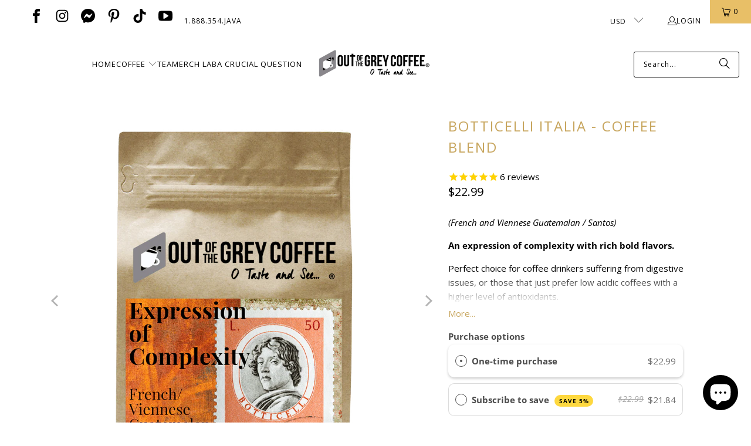

--- FILE ---
content_type: text/html; charset=utf-8
request_url: https://outofthegreycoffee.com/collections/balanced-brew/products/botticelli-coffee-blend
body_size: 47644
content:
<!DOCTYPE html>
<html class="no-js no-touch" lang="en">
  <head>
    <meta charset="utf-8">
    <meta http-equiv="cleartype" content="on">
    <meta name="robots" content="index,follow">

    <!-- Mobile Specific Metas -->
    <meta name="HandheldFriendly" content="True">
    <meta name="MobileOptimized" content="320">
    <meta name="viewport" content="width=device-width,initial-scale=1">
    <meta name="theme-color" content="#ffffff">

    
    <title>
      Botticelli Italia - Coffee Blend - Coffee Roasted Daily - Out Of The Grey Coffee
    </title>

    
      <meta name="description" content="Botticelli Italia - Coffee Blend - Coffee Roasted Daily - (French and Viennese Guatemalan / Santos) An expression of complexity with rich bold flavors."/>
    

    <link rel="preconnect" href="https://fonts.shopifycdn.com" />
    <link rel="preconnect" href="https://cdn.shopify.com" />
    <link rel="preconnect" href="https://cdn.shopifycloud.com" />

    <link rel="dns-prefetch" href="https://v.shopify.com" />
    <link rel="dns-prefetch" href="https://www.youtube.com" />
    <link rel="dns-prefetch" href="https://vimeo.com" />

    <link href="//outofthegreycoffee.com/cdn/shop/t/378/assets/jquery.min.js?v=147293088974801289311746154690" as="script" rel="preload">

    <!-- Stylesheet for Fancybox library -->
    <link rel="stylesheet" href="//outofthegreycoffee.com/cdn/shop/t/378/assets/fancybox.css?v=19278034316635137701746154690" type="text/css" media="all" defer>

    <!-- Devkit styles --><style>
  @layer base, components, utilities, overrides;
</style>












<style data-shopify>:root {
    /* ===================================== */
    /* Root variables */
    /* ===================================== */

    --root-font-size: 16px;
    --root-color-primary: #000;
    --root-color-secondary: #fff;

    /* ===================================== */
    /* Colors */
    /* ===================================== */

    --color-primary: var(--root-color-primary);
    --color-secondary: var(--root-color-secondary);

    --link-color: #c7a55d;
    --link-hover-color: #9d7214;
    --border-color: #e8bf67;

    /* ===================================== */
    /* Icons */
    /* ===================================== */

    --icon-color: ;
    --icon-hover-color: var(--link-hover-color);
    --icon-size: px;

    /* ===================================== */
    /* Buttons */
    /* ===================================== */

    --btn-style: rounded;
    --btn-weight: bold;
    --btn-font-size: 14;
    --btn-font-transform: uppercase;

    /* Default */
    --button-color-border: #000000;
    --button-color-background: #000000;
    --button-color-text: 
  #ffffff

;
    --button-color-border-hover: 
  #0f0f0f

;
    --button-color-background-hover: 
  #0f0f0f

;
    --button-color-text-hover: #000000;

    /* Outline */
    --btn-outline-color-border: #000000;
    --btn-outline-color-background: transparent;
    --btn-outline-color-text: #000000;
    --btn-outline-color-border-hover: 
  #0f0f0f

;
    --btn-outline-color-background-hover: 
  #0f0f0f

;
    --btn-outline-color-text-hover: 
  #ffffff

;

    /* Primary */
    --btn-primary-color-border: #9d8661;
    --btn-primary-color-background: #9d8661;
    --btn-primary-color-text: #ffffff;
    --btn-primary-color-border-hover: #8b6a1b;
    --btn-primary-color-background-hover: #8b6a1b;
    --btn-primary-color-text-hover: #ffffff;

    /* Primary Outline */
    --btn-primary-outline-color-border: #9d8661;
    --btn-primary-outline-color-background: transparent;
    --btn-primary-outline-color-text: #9d8661;
    --btn-primary-outline-color-border-hover: #8b6a1b;
    --btn-primary-outline-color-background-hover: #8b6a1b;
    --btn-primary-outline-color-text-hover:
  #ffffff

;

    /* Banner Button */
    --btn-banner-color-border: #8c8b8b;
    --btn-banner-color-background: transparent;
    --btn-banner-color-text: #8c8b8b;
    --btn-banner-color-border-hover: #8c8b8b;
    --btn-banner-color-background-hover: #8c8b8b;
    --btn-banner-color-text-hover: 
  #333333

;

    /* Banner Button Highlight */
    --btn-banner-highlight-color-border: #8c8b8b;
    --btn-banner-highlight-color-background: #8c8b8b;
    --btn-banner-highlight-color-text: 
  #333333

;
    --btn-banner-highlight-color-border-hover: 
  #818080

;
    --btn-banner-highlight-color-background-hover: 
  #818080

;
    --btn-banner-highlight-color-text-hover: 
  #333333

;

    /* Banner Text Button */
    --btn-banner-text-color-border: #ffffff;
    --btn-banner-text-color-background: transparent;
    --btn-banner-text-color-text: #ffffff;
    --btn-banner-text-color-border-hover: #ffffff;
    --btn-banner-text-color-background-hover: #ffffff;
    --btn-banner-text-color-text-hover: 
  #333333

;

    /* Banner Text Button Highlight */
    --btn-banner-text-highlight-color-border: #ffffff;
    --btn-banner-text-highlight-color-background: #ffffff;
    --btn-banner-text-highlight-color-text: 
  #333333

;
    --btn-banner-text-highlight-color-border-hover: 
  #ebebeb

;
    --btn-banner-text-highlight-color-background-hover: 
  #ebebeb

;
    --btn-banner-text-highlight-color-text-hover: 
  #333333

;

    /* Mobile Default Button */
    --btn-mobile-color-border: #000000;
    --btn-mobile-color-background: #000000;
    --btn-mobile-color-text: 
  #ffffff

;
    --btn-mobile-color-border-hover: 
  #0f0f0f

;
    --btn-mobile-color-background-hover: 
  #0f0f0f

;
    --btn-mobile-color-text-hover: 
  #ffffff

;

    
        --border-radius: 3px;
      

    /* ===================================== */
    /* Typography */
    /* ===================================== */

    --regular-font-family: "Open Sans";
    --regular-font-fallback-families: sans-serif;
    --regular-font-weight: 400;
    --regular-font-style: normal;
    --regular-font-size: 15px;
    --regular-font-transform: none;
    --regular-color: #000000;

    --headline-font-family: "Open Sans", sans-serif;
    --headline-font-weight: 400;
    --headline-font-style: normal;
    --headline-font-transform: uppercase;
    --headline-color: #c7a55d;
    --headline-letter_spacing: 2px;

    /* ===================================== */
    /* Components */
    /* ===================================== */

    /* Nav */
    --nav-font: "Open Sans", sans-serif;
    --nav-font-style: normal;
    --nav-letter-spacing: 1;

    /* Footer */
    --sub-footer-text-color: #ffffff;
    --headline-footer-text-color: #ffffff;
    --footer-heading-font-size: 14;

    /* Newsletter */
    --use-newsletter-border: true;
    --newsletter-section-background-color: #b4bac1;
    --newsletter-section-color: #000000;
    --newsletter-section-background-color-gradient: ;
    --newsletter-popup-image-align: right;
    --newsletter-popup-close: true;
    --newsletter-popup-text-align: center;
    --newsletter-popup-background-color: #ffffff;
    --newsletter-popup-color: #363636;
    --newsletter-popup-background-color-gradient: ;

    /* Video */
    --video-banner-color: #ffffff;
    --video-subtitle-font-family: "Open Sans", sans-serif;
    --video-subtitle-font-weight: 400;
    --video-subtitle-font-transform: none;
    --video-subtitle-size: 20px;
    --video-subtitle-letter-spacing: 1px;
    --video-subtitle-size-medium-down: 13.333333333333334px;
    --video-subtitle-size-medium-up: 16.666666666666668px;
    --video-headline-font-family: "Open Sans", sans-serif;
    --video-headline-font-weight: 400;
    --video-headline-font-style: normal;
    --video-headline-font-transform: uppercase;
    --video-headline-size: 45px;
    --video-headline-letter-spacing: 0px;
    --video-headline-size-medium-down: 30.0px;
    --video-headline-size-medium-up: 37.5px;
    --video-banner-background-color: #1e1e1e;
  }</style>
<style data-shopify>h1, h2, h3, h4, h5, h6,
  .h1, .h2, .h3, .h4, .h5, .h6 {
    font-family: var(--headline-font-family);
    font-weight: var(--headline-font-weight);
    font-style: var(--headline-font-style);
    text-transform: var(--headline-font-transform);
    line-height: 1.5;
    color: var(--headline-color);
    display: block;
    letter-spacing: var(--headline-letter_spacing);
    text-rendering: optimizeLegibility;

    a {
      &:link,
      &:visited {
        color: inherit;
      }

      &:hover,
      &:active {
        color: var(--link-color);
      }
    }
  }

  h1, .h1 {
    font-size: 24px;
    margin: 0 auto 15px;
    clear: both;
    font-weight: var(--headline-font-weight);
    padding-top: 4px;
  }

  h2,
  .h2 {
    font-size: 21px;
    margin-bottom: 0.75em;
  }

  h3,
  .h3 {
    font-size: 19px;
    margin: 0 auto 15px 0;

    &.title {
      line-height: 1.25;
      margin: 0 auto 15px;
      clear: both;
      padding-top: 4px;
    }

    &.sub_title {
      padding: 5px 0;
    }
  }

  h4,
  .h4 {
    font-size: 16px;
    margin: 0 0 0.5em 0;
    padding: 7px 0;

    &.title a {
      border: 0;
      padding: 0;
      margin: 0;
    }
  }

  h5,
  .h5 {
    font-size: 15px;
    margin: 0 0 0.5em 0;
    padding: 7px 0;

    &.sub_title {
      padding: 5px 0;
      color: var(--headline-color);
    }

    &.sub_title a {
      color: var(--headline-color);
    }
  }

  h6,
  .h6 {
    font-size: 14px;
    letter-spacing: calc(var(--headline-letter_spacing) / 2);
    margin: 0 0 0.5em 0;
    padding: 7px 0;

    &.title {
      line-height: 32px;
      margin: 0 0 0.5em 0;
    }
  }

  p {
    margin: 0 0 15px;
    font-style: normal;
    line-height: 1.6em;
  }

  .text-align--center {
    text-align: center;
  }

  .text-align--left {
    text-align: left;
  }

  .text-align--right {
    text-align: right;
  }



  @media only screen and (max-width: 480px) {
    h1,
    h2,
    h3,
    h4,
    h5,
    h6,
    .collection_title,
    .empty_cart {
      font-size: 110%;
      line-height: 1.5em;
    }

    h1,
    h1.home,
    .title a,
    h2 {
      padding: 0;
    }
  }</style>
<style data-shopify>:root {
    /* Root Colors */
    --color-primary: #000000;
    --color-secondary: #ffffff;
  }

  html, body {
    color: var(--color-primary);
    background-color: var(--color-secondary);
  }</style>

<style>
      
    /*! modern-normalize v3.0.1 | MIT License | https://github.com/sindresorhus/modern-normalize */*,:before,:after{box-sizing:border-box}html{font-family:system-ui,Segoe UI,Roboto,Helvetica,Arial,sans-serif,"Apple Color Emoji","Segoe UI Emoji";line-height:1.15;text-size-adjust:100%;tab-size:4}body{margin:0}b,strong{font-weight:bolder}code,kbd,samp,pre{font-family:ui-monospace,SFMono-Regular,Consolas,Liberation Mono,Menlo,monospace;font-size:1em}small{font-size:80%}sub,sup{position:relative;font-size:75%;line-height:0;vertical-align:baseline}sub{bottom:-.25em}sup{top:-.5em}table{border-color:currentcolor}button,input,optgroup,select,textarea{margin:0;font-family:inherit;font-size:100%;line-height:1.15}button,[type=button],[type=reset],[type=submit]{-webkit-appearance:auto;appearance:auto}legend{padding:0}progress{vertical-align:baseline}::-webkit-inner-spin-button,::-webkit-outer-spin-button{height:auto}[type=search]{-webkit-appearance:textfield;appearance:textfield;outline-offset:-2px}::-webkit-search-decoration{-webkit-appearance:none;appearance:none}::-webkit-file-upload-button{font:inherit;-webkit-appearance:auto;appearance:auto}summary{display:list-item}
/*# sourceMappingURL=/s/files/1/0723/2700/4419/t/32/assets/vendor.modern-normalize.css.map?v=101712644036999526981750991828 */

  
    </style>




<style>
      
    form,fieldset{margin-bottom:20px}input[type=text],input[type=password],input[type=email],input[type=search],input[type=url],input[type=tel],input[type=number],input[type=date],input[type=month],input[type=week],input[type=time],input[type=range],input[type=color],select,textarea{display:block;width:100%;height:44px;max-height:100%;padding:0 10px;margin:0;font:13px HelveticaNeue-Light,Helvetica Neue Light,Helvetica Neue,Helvetica,Arial,sans-serif;line-height:22px;color:#5f6a7d;-webkit-appearance:none;appearance:none;outline:none;background:#fff;border:1px solid var(--border-color);text-rendering:optimizelegibility;border-radius:var(--border-radius)}@media only screen and (width <= 480px){input[type=text],input[type=password],input[type=email],input[type=search],input[type=url],input[type=tel],input[type=number],input[type=date],input[type=month],input[type=week],input[type=time],input[type=range],input[type=color],select,textarea{font-size:16px}}input[type=text]:active,input[type=text]:focus,input[type=password]:active,input[type=password]:focus,input[type=email]:active,input[type=email]:focus,input[type=search]:active,input[type=search]:focus,input[type=url]:active,input[type=url]:focus,input[type=tel]:active,input[type=tel]:focus,input[type=number]:active,input[type=number]:focus,input[type=date]:active,input[type=date]:focus,input[type=month]:active,input[type=month]:focus,input[type=week]:active,input[type=week]:focus,input[type=time]:active,input[type=time]:focus,input[type=range]:active,input[type=range]:focus,input[type=color]:active,input[type=color]:focus,select:active,select:focus,textarea:active,textarea:focus{color:#444;border:1px solid #aaa}input[type=number]::-webkit-outer-spin-button,input[type=number]::-webkit-inner-spin-button{margin:0;-webkit-appearance:none;appearance:none}input[type=text]::-ms-clear{display:none;width:0;height:0}input[type=text]::-ms-reveal{display:none;width:0;height:0}input[type=search]::-webkit-search-decoration,input[type=search]::-webkit-search-cancel-button,input[type=search]::-webkit-search-results-button,input[type=search]::-webkit-search-results-decoration{display:none}input[type=date]{display:inline-flex}input[type=number]{-webkit-appearance:textfield!important;appearance:textfield!important}select::-ms-expand{display:none}select{padding:8px var(--pill-padding, 14px) 8px;text-overflow:"";text-indent:.01px;-webkit-appearance:none;appearance:none;background:#fff url("data:image/svg+xml,%3Csvg width='50' height='27' xmlns='http://www.w3.org/2000/svg'%3E%3Cpath d='M25 27.05 0 1.319 1.367 0 25 24.316 48.633 0 50 1.318z' fill='%23000' fill-rule='nonzero'/%3E%3C/svg%3E%0A") no-repeat 95% 50%;background-size:.85rem;border:1px solid #d9dbdc;border-radius:var(--border-radius)}label,legend{display:block;margin-bottom:5px;font-size:13px;font-weight:700;text-align:left;text-transform:var(--regular-font-transform)}input[type=checkbox]{display:inline}label span,legend span{font-size:13px;font-weight:700;color:#444}textarea{min-height:120px;padding:15px 9px}
/*# sourceMappingURL=/s/files/1/2282/8555/t/80/assets/util.forms.css.map?v=9434103573914653061746758600 */

  
    </style>


<style>
      
    svg.icon {
  display: inline-block;
  width: var(--icon-width-size, var(--icon-size));
  height: var(--icon-height-size, var(--icon-size));
  vertical-align: middle;
  color: inherit;
}

  
    </style>


<link href="//outofthegreycoffee.com/cdn/shop/t/378/assets/util.grid.css?v=72002231341491640291746154690" rel="stylesheet" type="text/css" media="all" />
    <script async crossorigin fetchpriority="high" src="/cdn/shopifycloud/importmap-polyfill/es-modules-shim.2.4.0.js"></script>
<script>
      console.warn('Asset size is too large to inline stylesheet: util.grid.css');
    </script>


<style>
      
    .page-blocks{display:flex;flex-wrap:wrap;justify-content:center;width:100%}.shopify-section{width:100%}@media only screen and (width <= 480px){.shopify-section{width:100%!important;padding-right:0!important;padding-left:0!important}}.section{width:95%;max-width:1200px;margin:var(--section-padding-top) auto var(--section-padding-bottom) auto}.section.is-width-wide{width:100%;max-width:none}.section-wrapper{display:flex;flex-wrap:wrap;justify-content:center;width:100%}.section-wrapper .under-menu:nth-child(1) .full-width--false{margin-top:30px}.no-js .section-wrapper .under-menu:nth-child(1) .full-width--false{margin-top:0}.section-wrapper--product{width:95%;max-width:1200px;margin-right:auto;margin-left:auto}.section-wrapper--product .section{width:100%}.section-wrapper--product.is-width-wide{width:100%;max-width:none}
/*# sourceMappingURL=/s/files/1/0723/2700/4419/t/32/assets/util.section.css.map?v=178612592232544466241750991828 */

  
    </style>




    <!-- Stylesheets for Turbo -->
    <link href="//outofthegreycoffee.com/cdn/shop/t/378/assets/styles.css?v=93898903292198504531755202527" rel="stylesheet" type="text/css" media="all" />

    <!-- Icons -->
    
      <link rel="shortcut icon" type="image/x-icon" href="//outofthegreycoffee.com/cdn/shop/files/darkerOOTG_FAVICON_FINAL_a31993da-5935-4c15-9a27-aad69694b1cf_180x180.png?v=1613526603">
      <link rel="apple-touch-icon" href="//outofthegreycoffee.com/cdn/shop/files/darkerOOTG_FAVICON_FINAL_a31993da-5935-4c15-9a27-aad69694b1cf_180x180.png?v=1613526603"/>
      <link rel="apple-touch-icon" sizes="57x57" href="//outofthegreycoffee.com/cdn/shop/files/darkerOOTG_FAVICON_FINAL_a31993da-5935-4c15-9a27-aad69694b1cf_57x57.png?v=1613526603"/>
      <link rel="apple-touch-icon" sizes="60x60" href="//outofthegreycoffee.com/cdn/shop/files/darkerOOTG_FAVICON_FINAL_a31993da-5935-4c15-9a27-aad69694b1cf_60x60.png?v=1613526603"/>
      <link rel="apple-touch-icon" sizes="72x72" href="//outofthegreycoffee.com/cdn/shop/files/darkerOOTG_FAVICON_FINAL_a31993da-5935-4c15-9a27-aad69694b1cf_72x72.png?v=1613526603"/>
      <link rel="apple-touch-icon" sizes="76x76" href="//outofthegreycoffee.com/cdn/shop/files/darkerOOTG_FAVICON_FINAL_a31993da-5935-4c15-9a27-aad69694b1cf_76x76.png?v=1613526603"/>
      <link rel="apple-touch-icon" sizes="114x114" href="//outofthegreycoffee.com/cdn/shop/files/darkerOOTG_FAVICON_FINAL_a31993da-5935-4c15-9a27-aad69694b1cf_114x114.png?v=1613526603"/>
      <link rel="apple-touch-icon" sizes="180x180" href="//outofthegreycoffee.com/cdn/shop/files/darkerOOTG_FAVICON_FINAL_a31993da-5935-4c15-9a27-aad69694b1cf_180x180.png?v=1613526603"/>
      <link rel="apple-touch-icon" sizes="228x228" href="//outofthegreycoffee.com/cdn/shop/files/darkerOOTG_FAVICON_FINAL_a31993da-5935-4c15-9a27-aad69694b1cf_228x228.png?v=1613526603"/>
    
    <link rel="canonical" href="https://outofthegreycoffee.com/products/botticelli-coffee-blend"/>

    

    
      <script type="text/javascript" src="/services/javascripts/currencies.js" data-no-instant></script>
    

    
      <script src="//outofthegreycoffee.com/cdn/shop/t/378/assets/currencies.js?v=1648699478663843391746154690" defer></script>
    

    
    <script>
      window.PXUTheme = window.PXUTheme || {};
      window.PXUTheme.version = '9.5.4';
      window.PXUTheme.name = 'Turbo';    </script>    


    
<template id="price-ui"><span class="compare-at-price" data-compare-at-price></span><span class="price " data-price></span><span class="unit-pricing" data-unit-pricing></span></template>
    <template id="price-ui-badge"><span class="badge" data-badge></span></template>
    
    <template id="price-ui__price"><span class="money" data-price></span></template>
    <template id="price-ui__price-range"><span class="price-min" data-price-min><span class="money" data-price></span></span> - <span class="price-max" data-price-max><span class="money" data-price></span></span></template>
    <template id="price-ui__unit-pricing"><span class="unit-quantity" data-unit-quantity></span> | <span class="unit-price" data-unit-price><span class="money" data-price></span></span> / <span class="unit-measurement" data-unit-measurement></span></template>
    <template id="price-ui-badge__percent-savings-range">Save up to <span data-price-percent></span>%</template>
    <template id="price-ui-badge__percent-savings">Save <span data-price-percent></span>%</template>
    <template id="price-ui-badge__price-savings-range">Save up to <span class="money" data-price></span></template>
    <template id="price-ui-badge__price-savings">Save <span class="money" data-price></span></template>
    <template id="price-ui-badge__on-sale">Sale</template>
    <template id="price-ui-badge__sold-out">Sold out</template>
    <template id="price-ui-badge__in-stock">In stock</template>
    
<script type="importmap">
{
  "imports": {
    "component.age-gate": "//outofthegreycoffee.com/cdn/shop/t/378/assets/component.age-gate.js?v=178206963185212261781746154690",
    "component.back-to-top-button": "//outofthegreycoffee.com/cdn/shop/t/378/assets/component.back-to-top-button.js?v=121105669381073937401746154690",
    "component.image-element-aspect-ratio": "//outofthegreycoffee.com/cdn/shop/t/378/assets/component.image-element-aspect-ratio.js?v=99215540724599282731746154690",
    "component.popup-newsletter": "//outofthegreycoffee.com/cdn/shop/t/378/assets/component.popup-newsletter.js?v=124645960972506590941746154690",
    "component.section-newsletter": "//outofthegreycoffee.com/cdn/shop/t/378/assets/component.section-newsletter.js?v=144015650166855237021746154690",
    "component.section-video": "//outofthegreycoffee.com/cdn/shop/t/378/assets/component.section-video.js?v=58108171799475093061746154690",
    "currencies": "//outofthegreycoffee.com/cdn/shop/t/378/assets/currencies.js?v=1648699478663843391746154690",
    "instantclick": "//outofthegreycoffee.com/cdn/shop/t/378/assets/instantclick.min.js?v=20092422000980684151746154690",
    "jquery.cart": "//outofthegreycoffee.com/cdn/shop/t/378/assets/jquery.cart.min.js?v=166679848951413287571746154690",
    "jquery": "//outofthegreycoffee.com/cdn/shop/t/378/assets/jquery.min.js?v=147293088974801289311746154690",
    "themeEditorSections": "//outofthegreycoffee.com/cdn/shop/t/378/assets/themeEditorSections.js?v=163907835056536163881746154690",
    "util.animations": "//outofthegreycoffee.com/cdn/shop/t/378/assets/util.animations.js?v=88379227021148447571746154690",
    "util.events": "//outofthegreycoffee.com/cdn/shop/t/378/assets/util.events.js?v=163430142883111782711746154690",
    "vendor.fancybox": "//outofthegreycoffee.com/cdn/shop/t/378/assets/vendor.fancybox.js?v=137271155610422863481746154690",
    "vendor.isbot": "//outofthegreycoffee.com/cdn/shop/t/378/assets/vendor.isbot.js?v=141969293939305478221746154690",
    "vendor.jquery": "//outofthegreycoffee.com/cdn/shop/t/378/assets/vendor.jquery.js?v=147293088974801289311746154690",
    "vendor.js-cookie": "//outofthegreycoffee.com/cdn/shop/t/378/assets/vendor.js-cookie.js?v=182647587380799007001746154690",
    "vendor.just-debounce": "//outofthegreycoffee.com/cdn/shop/t/378/assets/vendor.just-debounce.js?v=43348262834111556771746154690",
    "vendor.lazysizes": "//outofthegreycoffee.com/cdn/shop/t/378/assets/vendor.lazysizes.js?v=143264585656346250741746154690",
    "vendor.noscroll.96a94b32": "//outofthegreycoffee.com/cdn/shop/t/378/assets/vendor.noscroll.96a94b32.js?v=103500330829761603901746154690",
    "vendor.noscroll": "//outofthegreycoffee.com/cdn/shop/t/378/assets/vendor.noscroll.js?v=81117179843272977361746154690",
    "vendor.plyr": "//outofthegreycoffee.com/cdn/shop/t/378/assets/vendor.plyr.js?v=155556689627674826441746154690",
    "vendors": "//outofthegreycoffee.com/cdn/shop/t/378/assets/vendors.js?v=176241922172216752211746154690"
  }
}
</script>

<script>window.PXUTheme = window.PXUTheme || {};


window.PXUTheme.theme_settings = {};
window.PXUTheme.currency = {};
window.PXUTheme.routes = window.PXUTheme.routes || {};


window.PXUTheme.theme_settings.display_tos_checkbox = false;
window.PXUTheme.theme_settings.go_to_checkout = true;
window.PXUTheme.theme_settings.cart_action = "ajax";
window.PXUTheme.theme_settings.cart_shipping_calculator = true;


window.PXUTheme.theme_settings.collection_swatches = false;
window.PXUTheme.theme_settings.collection_secondary_image = false;


window.PXUTheme.currency.show_multiple_currencies = true;
window.PXUTheme.currency.shop_currency = "USD";
window.PXUTheme.currency.default_currency = "USD";
window.PXUTheme.currency.display_format = "money_format";
window.PXUTheme.currency.money_format = "${{amount}}";
window.PXUTheme.currency.money_format_no_currency = "${{amount}}";
window.PXUTheme.currency.money_format_currency = "${{amount}} USD";
window.PXUTheme.currency.native_multi_currency = true;
window.PXUTheme.currency.iso_code = "USD";
window.PXUTheme.currency.symbol = "$";


window.PXUTheme.theme_settings.display_inventory_left = false;
window.PXUTheme.theme_settings.inventory_threshold = 10;
window.PXUTheme.theme_settings.limit_quantity = false;


window.PXUTheme.theme_settings.menu_position = null;


window.PXUTheme.theme_settings.pagination_type = "load_more";


window.PXUTheme.theme_settings.enable_shopify_collection_badges = true;
window.PXUTheme.theme_settings.quick_shop_thumbnail_position = null;
window.PXUTheme.theme_settings.product_form_style = "swatches";
window.PXUTheme.theme_settings.sale_banner_enabled = true;
window.PXUTheme.theme_settings.display_savings = true;
window.PXUTheme.theme_settings.display_sold_out_price = false;
window.PXUTheme.theme_settings.free_text = "Price TBD";
window.PXUTheme.theme_settings.video_looping = null;
window.PXUTheme.theme_settings.quick_shop_style = "popup";
window.PXUTheme.theme_settings.hover_enabled = true;


window.PXUTheme.routes.cart_url = "/cart";
window.PXUTheme.routes.cart_update_url = "/cart/update";
window.PXUTheme.routes.root_url = "/";
window.PXUTheme.routes.search_url = "/search";
window.PXUTheme.routes.all_products_collection_url = "/collections/all";
window.PXUTheme.routes.product_recommendations_url = "/recommendations/products";
window.PXUTheme.routes.predictive_search_url = "/search/suggest";


window.PXUTheme.theme_settings.image_loading_style = "appear";


window.PXUTheme.theme_settings.enable_autocomplete = true;


window.PXUTheme.theme_settings.page_dots_enabled = true;
window.PXUTheme.theme_settings.slideshow_arrow_size = "bold";


window.PXUTheme.theme_settings.quick_shop_enabled = false;


window.PXUTheme.theme_settings.enable_back_to_top_button = false;


window.PXUTheme.translation = {};


window.PXUTheme.translation.agree_to_terms_warning = "You must agree with the terms and conditions to checkout.";
window.PXUTheme.translation.one_item_left = "item left";
window.PXUTheme.translation.items_left_text = "items left";
window.PXUTheme.translation.cart_savings_text = "Total Savings";
window.PXUTheme.translation.cart_discount_text = "Discount";
window.PXUTheme.translation.cart_subtotal_text = "Subtotal";
window.PXUTheme.translation.cart_remove_text = "Remove";
window.PXUTheme.translation.cart_free_text = "Free";


window.PXUTheme.translation.newsletter_success_text = "Thank you for joining our mailing list!";


window.PXUTheme.translation.notify_email = "Enter your email address...";
window.PXUTheme.translation.notify_email_value = "Translation missing: en.contact.fields.email";
window.PXUTheme.translation.notify_email_send = "Send";
window.PXUTheme.translation.notify_message_first = "Please notify me when ";
window.PXUTheme.translation.notify_message_last = " becomes available - ";
window.PXUTheme.translation.notify_success_text = "Thanks! We will notify you when this product becomes available!";


window.PXUTheme.translation.add_to_cart = "Add to Cart";
window.PXUTheme.translation.coming_soon_text = "Coming Soon";
window.PXUTheme.translation.sold_out_text = "Sold Out";
window.PXUTheme.translation.sale_text = "Sale";
window.PXUTheme.translation.savings_text = "You Save";
window.PXUTheme.translation.percent_off_text = "% off";
window.PXUTheme.translation.from_text = "from";
window.PXUTheme.translation.new_text = "New";
window.PXUTheme.translation.pre_order_text = "Pre-Order";
window.PXUTheme.translation.unavailable_text = "Unavailable";


window.PXUTheme.translation.all_results = "View all results";
window.PXUTheme.translation.no_results = "Sorry, no results!";


window.PXUTheme.media_queries = {};
window.PXUTheme.media_queries.small = window.matchMedia( "(max-width: 480px)" );
window.PXUTheme.media_queries.medium = window.matchMedia( "(max-width: 798px)" );
window.PXUTheme.media_queries.large = window.matchMedia( "(min-width: 799px)" );
window.PXUTheme.media_queries.larger = window.matchMedia( "(min-width: 960px)" );
window.PXUTheme.media_queries.xlarge = window.matchMedia( "(min-width: 1200px)" );
window.PXUTheme.media_queries.ie10 = window.matchMedia( "all and (-ms-high-contrast: none), (-ms-high-contrast: active)" );
window.PXUTheme.media_queries.tablet = window.matchMedia( "only screen and (min-width: 799px) and (max-width: 1024px)" );
window.PXUTheme.media_queries.mobile_and_tablet = window.matchMedia( "(max-width: 1024px)" );
</script>


    
      <script src="//outofthegreycoffee.com/cdn/shop/t/378/assets/instantclick.min.js?v=20092422000980684151746154690" data-no-instant defer></script>

      <script data-no-instant>
        window.addEventListener('DOMContentLoaded', function() {

          function inIframe() {
            try {
              return window.self !== window.top;
            } catch (e) {
              return true;
            }
          }

          if (!inIframe()){
            InstantClick.on('change', function() {

              $('head script[src*="shopify"]').each(function() {
                var script = document.createElement('script');
                script.type = 'text/javascript';
                script.src = $(this).attr('src');

                $('body').append(script);
              });

              $('body').removeClass('fancybox-active');
              $.fancybox.destroy();

              InstantClick.init();

            });
          }
        });
      </script>
    

    <script>
      
    </script>

    <!-- pxu-sections-js start DO NOT EDIT --><script src="//outofthegreycoffee.com/cdn/shop/t/378/assets/pxu-sections.js?v=36039314223556910771748822135" defer></script><!-- DO NOT EDIT pxu-sections-js end-->
<script>window.performance && window.performance.mark && window.performance.mark('shopify.content_for_header.start');</script><meta name="google-site-verification" content="SjfpNtW-BJ1X6O8jl13u36IusakjLBeYUynKTfEbVps">
<meta name="google-site-verification" content="T0bzXpPpYyYznNLsUyPVRykG2otRLlTZGeAl5M8XZk0">
<meta name="facebook-domain-verification" content="azblsw7zu2u1bpezliu10getg0dq94">
<meta id="shopify-digital-wallet" name="shopify-digital-wallet" content="/19471527/digital_wallets/dialog">
<meta name="shopify-checkout-api-token" content="3f09b5a8f6a516ee300ca39345ef745a">
<link rel="alternate" type="application/json+oembed" href="https://outofthegreycoffee.com/products/botticelli-coffee-blend.oembed">
<script async="async" src="/checkouts/internal/preloads.js?locale=en-US"></script>
<link rel="preconnect" href="https://shop.app" crossorigin="anonymous">
<script async="async" src="https://shop.app/checkouts/internal/preloads.js?locale=en-US&shop_id=19471527" crossorigin="anonymous"></script>
<script id="apple-pay-shop-capabilities" type="application/json">{"shopId":19471527,"countryCode":"US","currencyCode":"USD","merchantCapabilities":["supports3DS"],"merchantId":"gid:\/\/shopify\/Shop\/19471527","merchantName":"Out Of The Grey Coffee","requiredBillingContactFields":["postalAddress","email"],"requiredShippingContactFields":["postalAddress","email"],"shippingType":"shipping","supportedNetworks":["visa","masterCard","amex","discover","elo","jcb"],"total":{"type":"pending","label":"Out Of The Grey Coffee","amount":"1.00"},"shopifyPaymentsEnabled":true,"supportsSubscriptions":true}</script>
<script id="shopify-features" type="application/json">{"accessToken":"3f09b5a8f6a516ee300ca39345ef745a","betas":["rich-media-storefront-analytics"],"domain":"outofthegreycoffee.com","predictiveSearch":true,"shopId":19471527,"locale":"en"}</script>
<script>var Shopify = Shopify || {};
Shopify.shop = "out-of-the-grey-coffee.myshopify.com";
Shopify.locale = "en";
Shopify.currency = {"active":"USD","rate":"1.0"};
Shopify.country = "US";
Shopify.theme = {"name":"Turbo-v9.5.4.(w\/stamped)-01.25.26","id":149296185596,"schema_name":"Turbo","schema_version":"9.5.4","theme_store_id":null,"role":"main"};
Shopify.theme.handle = "null";
Shopify.theme.style = {"id":null,"handle":null};
Shopify.cdnHost = "outofthegreycoffee.com/cdn";
Shopify.routes = Shopify.routes || {};
Shopify.routes.root = "/";</script>
<script type="module">!function(o){(o.Shopify=o.Shopify||{}).modules=!0}(window);</script>
<script>!function(o){function n(){var o=[];function n(){o.push(Array.prototype.slice.apply(arguments))}return n.q=o,n}var t=o.Shopify=o.Shopify||{};t.loadFeatures=n(),t.autoloadFeatures=n()}(window);</script>
<script>
  window.ShopifyPay = window.ShopifyPay || {};
  window.ShopifyPay.apiHost = "shop.app\/pay";
  window.ShopifyPay.redirectState = null;
</script>
<script id="shop-js-analytics" type="application/json">{"pageType":"product"}</script>
<script defer="defer" async type="module" src="//outofthegreycoffee.com/cdn/shopifycloud/shop-js/modules/v2/client.init-shop-cart-sync_BN7fPSNr.en.esm.js"></script>
<script defer="defer" async type="module" src="//outofthegreycoffee.com/cdn/shopifycloud/shop-js/modules/v2/chunk.common_Cbph3Kss.esm.js"></script>
<script defer="defer" async type="module" src="//outofthegreycoffee.com/cdn/shopifycloud/shop-js/modules/v2/chunk.modal_DKumMAJ1.esm.js"></script>
<script type="module">
  await import("//outofthegreycoffee.com/cdn/shopifycloud/shop-js/modules/v2/client.init-shop-cart-sync_BN7fPSNr.en.esm.js");
await import("//outofthegreycoffee.com/cdn/shopifycloud/shop-js/modules/v2/chunk.common_Cbph3Kss.esm.js");
await import("//outofthegreycoffee.com/cdn/shopifycloud/shop-js/modules/v2/chunk.modal_DKumMAJ1.esm.js");

  window.Shopify.SignInWithShop?.initShopCartSync?.({"fedCMEnabled":true,"windoidEnabled":true});

</script>
<script defer="defer" async type="module" src="//outofthegreycoffee.com/cdn/shopifycloud/shop-js/modules/v2/client.payment-terms_BxzfvcZJ.en.esm.js"></script>
<script defer="defer" async type="module" src="//outofthegreycoffee.com/cdn/shopifycloud/shop-js/modules/v2/chunk.common_Cbph3Kss.esm.js"></script>
<script defer="defer" async type="module" src="//outofthegreycoffee.com/cdn/shopifycloud/shop-js/modules/v2/chunk.modal_DKumMAJ1.esm.js"></script>
<script type="module">
  await import("//outofthegreycoffee.com/cdn/shopifycloud/shop-js/modules/v2/client.payment-terms_BxzfvcZJ.en.esm.js");
await import("//outofthegreycoffee.com/cdn/shopifycloud/shop-js/modules/v2/chunk.common_Cbph3Kss.esm.js");
await import("//outofthegreycoffee.com/cdn/shopifycloud/shop-js/modules/v2/chunk.modal_DKumMAJ1.esm.js");

  
</script>
<script>
  window.Shopify = window.Shopify || {};
  if (!window.Shopify.featureAssets) window.Shopify.featureAssets = {};
  window.Shopify.featureAssets['shop-js'] = {"shop-cart-sync":["modules/v2/client.shop-cart-sync_CJVUk8Jm.en.esm.js","modules/v2/chunk.common_Cbph3Kss.esm.js","modules/v2/chunk.modal_DKumMAJ1.esm.js"],"init-fed-cm":["modules/v2/client.init-fed-cm_7Fvt41F4.en.esm.js","modules/v2/chunk.common_Cbph3Kss.esm.js","modules/v2/chunk.modal_DKumMAJ1.esm.js"],"init-shop-email-lookup-coordinator":["modules/v2/client.init-shop-email-lookup-coordinator_Cc088_bR.en.esm.js","modules/v2/chunk.common_Cbph3Kss.esm.js","modules/v2/chunk.modal_DKumMAJ1.esm.js"],"init-windoid":["modules/v2/client.init-windoid_hPopwJRj.en.esm.js","modules/v2/chunk.common_Cbph3Kss.esm.js","modules/v2/chunk.modal_DKumMAJ1.esm.js"],"shop-button":["modules/v2/client.shop-button_B0jaPSNF.en.esm.js","modules/v2/chunk.common_Cbph3Kss.esm.js","modules/v2/chunk.modal_DKumMAJ1.esm.js"],"shop-cash-offers":["modules/v2/client.shop-cash-offers_DPIskqss.en.esm.js","modules/v2/chunk.common_Cbph3Kss.esm.js","modules/v2/chunk.modal_DKumMAJ1.esm.js"],"shop-toast-manager":["modules/v2/client.shop-toast-manager_CK7RT69O.en.esm.js","modules/v2/chunk.common_Cbph3Kss.esm.js","modules/v2/chunk.modal_DKumMAJ1.esm.js"],"init-shop-cart-sync":["modules/v2/client.init-shop-cart-sync_BN7fPSNr.en.esm.js","modules/v2/chunk.common_Cbph3Kss.esm.js","modules/v2/chunk.modal_DKumMAJ1.esm.js"],"init-customer-accounts-sign-up":["modules/v2/client.init-customer-accounts-sign-up_CfPf4CXf.en.esm.js","modules/v2/client.shop-login-button_DeIztwXF.en.esm.js","modules/v2/chunk.common_Cbph3Kss.esm.js","modules/v2/chunk.modal_DKumMAJ1.esm.js"],"pay-button":["modules/v2/client.pay-button_CgIwFSYN.en.esm.js","modules/v2/chunk.common_Cbph3Kss.esm.js","modules/v2/chunk.modal_DKumMAJ1.esm.js"],"init-customer-accounts":["modules/v2/client.init-customer-accounts_DQ3x16JI.en.esm.js","modules/v2/client.shop-login-button_DeIztwXF.en.esm.js","modules/v2/chunk.common_Cbph3Kss.esm.js","modules/v2/chunk.modal_DKumMAJ1.esm.js"],"avatar":["modules/v2/client.avatar_BTnouDA3.en.esm.js"],"init-shop-for-new-customer-accounts":["modules/v2/client.init-shop-for-new-customer-accounts_CsZy_esa.en.esm.js","modules/v2/client.shop-login-button_DeIztwXF.en.esm.js","modules/v2/chunk.common_Cbph3Kss.esm.js","modules/v2/chunk.modal_DKumMAJ1.esm.js"],"shop-follow-button":["modules/v2/client.shop-follow-button_BRMJjgGd.en.esm.js","modules/v2/chunk.common_Cbph3Kss.esm.js","modules/v2/chunk.modal_DKumMAJ1.esm.js"],"checkout-modal":["modules/v2/client.checkout-modal_B9Drz_yf.en.esm.js","modules/v2/chunk.common_Cbph3Kss.esm.js","modules/v2/chunk.modal_DKumMAJ1.esm.js"],"shop-login-button":["modules/v2/client.shop-login-button_DeIztwXF.en.esm.js","modules/v2/chunk.common_Cbph3Kss.esm.js","modules/v2/chunk.modal_DKumMAJ1.esm.js"],"lead-capture":["modules/v2/client.lead-capture_DXYzFM3R.en.esm.js","modules/v2/chunk.common_Cbph3Kss.esm.js","modules/v2/chunk.modal_DKumMAJ1.esm.js"],"shop-login":["modules/v2/client.shop-login_CA5pJqmO.en.esm.js","modules/v2/chunk.common_Cbph3Kss.esm.js","modules/v2/chunk.modal_DKumMAJ1.esm.js"],"payment-terms":["modules/v2/client.payment-terms_BxzfvcZJ.en.esm.js","modules/v2/chunk.common_Cbph3Kss.esm.js","modules/v2/chunk.modal_DKumMAJ1.esm.js"]};
</script>
<script>(function() {
  var isLoaded = false;
  function asyncLoad() {
    if (isLoaded) return;
    isLoaded = true;
    var urls = ["https:\/\/cdn-app.sealsubscriptions.com\/shopify\/public\/js\/sealsubscriptions.js?shop=out-of-the-grey-coffee.myshopify.com","https:\/\/cdn.hextom.com\/js\/freeshippingbar.js?shop=out-of-the-grey-coffee.myshopify.com","\/\/d3ebne3wf11ejw.cloudfront.net\/290-ec36446d0bb8e12be27a7ee0427876d2.js?shop=out-of-the-grey-coffee.myshopify.com","https:\/\/dr4qe3ddw9y32.cloudfront.net\/awin-shopify-integration-code.js?aid=120309\u0026v=shopifyApp_5.2.3\u0026ts=1761874448371\u0026shop=out-of-the-grey-coffee.myshopify.com"];
    for (var i = 0; i < urls.length; i++) {
      var s = document.createElement('script');
      s.type = 'text/javascript';
      s.async = true;
      s.src = urls[i];
      var x = document.getElementsByTagName('script')[0];
      x.parentNode.insertBefore(s, x);
    }
  };
  if(window.attachEvent) {
    window.attachEvent('onload', asyncLoad);
  } else {
    window.addEventListener('load', asyncLoad, false);
  }
})();</script>
<script id="__st">var __st={"a":19471527,"offset":-18000,"reqid":"6e00f606-04ca-4712-a3d6-3eef919c418c-1769782082","pageurl":"outofthegreycoffee.com\/collections\/balanced-brew\/products\/botticelli-coffee-blend","u":"623bffbed211","p":"product","rtyp":"product","rid":10453380170};</script>
<script>window.ShopifyPaypalV4VisibilityTracking = true;</script>
<script id="captcha-bootstrap">!function(){'use strict';const t='contact',e='account',n='new_comment',o=[[t,t],['blogs',n],['comments',n],[t,'customer']],c=[[e,'customer_login'],[e,'guest_login'],[e,'recover_customer_password'],[e,'create_customer']],r=t=>t.map((([t,e])=>`form[action*='/${t}']:not([data-nocaptcha='true']) input[name='form_type'][value='${e}']`)).join(','),a=t=>()=>t?[...document.querySelectorAll(t)].map((t=>t.form)):[];function s(){const t=[...o],e=r(t);return a(e)}const i='password',u='form_key',d=['recaptcha-v3-token','g-recaptcha-response','h-captcha-response',i],f=()=>{try{return window.sessionStorage}catch{return}},m='__shopify_v',_=t=>t.elements[u];function p(t,e,n=!1){try{const o=window.sessionStorage,c=JSON.parse(o.getItem(e)),{data:r}=function(t){const{data:e,action:n}=t;return t[m]||n?{data:e,action:n}:{data:t,action:n}}(c);for(const[e,n]of Object.entries(r))t.elements[e]&&(t.elements[e].value=n);n&&o.removeItem(e)}catch(o){console.error('form repopulation failed',{error:o})}}const l='form_type',E='cptcha';function T(t){t.dataset[E]=!0}const w=window,h=w.document,L='Shopify',v='ce_forms',y='captcha';let A=!1;((t,e)=>{const n=(g='f06e6c50-85a8-45c8-87d0-21a2b65856fe',I='https://cdn.shopify.com/shopifycloud/storefront-forms-hcaptcha/ce_storefront_forms_captcha_hcaptcha.v1.5.2.iife.js',D={infoText:'Protected by hCaptcha',privacyText:'Privacy',termsText:'Terms'},(t,e,n)=>{const o=w[L][v],c=o.bindForm;if(c)return c(t,g,e,D).then(n);var r;o.q.push([[t,g,e,D],n]),r=I,A||(h.body.append(Object.assign(h.createElement('script'),{id:'captcha-provider',async:!0,src:r})),A=!0)});var g,I,D;w[L]=w[L]||{},w[L][v]=w[L][v]||{},w[L][v].q=[],w[L][y]=w[L][y]||{},w[L][y].protect=function(t,e){n(t,void 0,e),T(t)},Object.freeze(w[L][y]),function(t,e,n,w,h,L){const[v,y,A,g]=function(t,e,n){const i=e?o:[],u=t?c:[],d=[...i,...u],f=r(d),m=r(i),_=r(d.filter((([t,e])=>n.includes(e))));return[a(f),a(m),a(_),s()]}(w,h,L),I=t=>{const e=t.target;return e instanceof HTMLFormElement?e:e&&e.form},D=t=>v().includes(t);t.addEventListener('submit',(t=>{const e=I(t);if(!e)return;const n=D(e)&&!e.dataset.hcaptchaBound&&!e.dataset.recaptchaBound,o=_(e),c=g().includes(e)&&(!o||!o.value);(n||c)&&t.preventDefault(),c&&!n&&(function(t){try{if(!f())return;!function(t){const e=f();if(!e)return;const n=_(t);if(!n)return;const o=n.value;o&&e.removeItem(o)}(t);const e=Array.from(Array(32),(()=>Math.random().toString(36)[2])).join('');!function(t,e){_(t)||t.append(Object.assign(document.createElement('input'),{type:'hidden',name:u})),t.elements[u].value=e}(t,e),function(t,e){const n=f();if(!n)return;const o=[...t.querySelectorAll(`input[type='${i}']`)].map((({name:t})=>t)),c=[...d,...o],r={};for(const[a,s]of new FormData(t).entries())c.includes(a)||(r[a]=s);n.setItem(e,JSON.stringify({[m]:1,action:t.action,data:r}))}(t,e)}catch(e){console.error('failed to persist form',e)}}(e),e.submit())}));const S=(t,e)=>{t&&!t.dataset[E]&&(n(t,e.some((e=>e===t))),T(t))};for(const o of['focusin','change'])t.addEventListener(o,(t=>{const e=I(t);D(e)&&S(e,y())}));const B=e.get('form_key'),M=e.get(l),P=B&&M;t.addEventListener('DOMContentLoaded',(()=>{const t=y();if(P)for(const e of t)e.elements[l].value===M&&p(e,B);[...new Set([...A(),...v().filter((t=>'true'===t.dataset.shopifyCaptcha))])].forEach((e=>S(e,t)))}))}(h,new URLSearchParams(w.location.search),n,t,e,['guest_login'])})(!0,!0)}();</script>
<script integrity="sha256-4kQ18oKyAcykRKYeNunJcIwy7WH5gtpwJnB7kiuLZ1E=" data-source-attribution="shopify.loadfeatures" defer="defer" src="//outofthegreycoffee.com/cdn/shopifycloud/storefront/assets/storefront/load_feature-a0a9edcb.js" crossorigin="anonymous"></script>
<script crossorigin="anonymous" defer="defer" src="//outofthegreycoffee.com/cdn/shopifycloud/storefront/assets/shopify_pay/storefront-65b4c6d7.js?v=20250812"></script>
<script data-source-attribution="shopify.dynamic_checkout.dynamic.init">var Shopify=Shopify||{};Shopify.PaymentButton=Shopify.PaymentButton||{isStorefrontPortableWallets:!0,init:function(){window.Shopify.PaymentButton.init=function(){};var t=document.createElement("script");t.src="https://outofthegreycoffee.com/cdn/shopifycloud/portable-wallets/latest/portable-wallets.en.js",t.type="module",document.head.appendChild(t)}};
</script>
<script data-source-attribution="shopify.dynamic_checkout.buyer_consent">
  function portableWalletsHideBuyerConsent(e){var t=document.getElementById("shopify-buyer-consent"),n=document.getElementById("shopify-subscription-policy-button");t&&n&&(t.classList.add("hidden"),t.setAttribute("aria-hidden","true"),n.removeEventListener("click",e))}function portableWalletsShowBuyerConsent(e){var t=document.getElementById("shopify-buyer-consent"),n=document.getElementById("shopify-subscription-policy-button");t&&n&&(t.classList.remove("hidden"),t.removeAttribute("aria-hidden"),n.addEventListener("click",e))}window.Shopify?.PaymentButton&&(window.Shopify.PaymentButton.hideBuyerConsent=portableWalletsHideBuyerConsent,window.Shopify.PaymentButton.showBuyerConsent=portableWalletsShowBuyerConsent);
</script>
<script data-source-attribution="shopify.dynamic_checkout.cart.bootstrap">document.addEventListener("DOMContentLoaded",(function(){function t(){return document.querySelector("shopify-accelerated-checkout-cart, shopify-accelerated-checkout")}if(t())Shopify.PaymentButton.init();else{new MutationObserver((function(e,n){t()&&(Shopify.PaymentButton.init(),n.disconnect())})).observe(document.body,{childList:!0,subtree:!0})}}));
</script>
<script id='scb4127' type='text/javascript' async='' src='https://outofthegreycoffee.com/cdn/shopifycloud/privacy-banner/storefront-banner.js'></script><link id="shopify-accelerated-checkout-styles" rel="stylesheet" media="screen" href="https://outofthegreycoffee.com/cdn/shopifycloud/portable-wallets/latest/accelerated-checkout-backwards-compat.css" crossorigin="anonymous">
<style id="shopify-accelerated-checkout-cart">
        #shopify-buyer-consent {
  margin-top: 1em;
  display: inline-block;
  width: 100%;
}

#shopify-buyer-consent.hidden {
  display: none;
}

#shopify-subscription-policy-button {
  background: none;
  border: none;
  padding: 0;
  text-decoration: underline;
  font-size: inherit;
  cursor: pointer;
}

#shopify-subscription-policy-button::before {
  box-shadow: none;
}

      </style>

<script>window.performance && window.performance.mark && window.performance.mark('shopify.content_for_header.end');</script>

    

<meta name="author" content="Out Of The Grey Coffee">
<meta property="og:url" content="https://outofthegreycoffee.com/products/botticelli-coffee-blend">
<meta property="og:site_name" content="Out Of The Grey Coffee">




  <meta property="og:type" content="product">
  <meta property="og:title" content="Botticelli Italia - Coffee Blend">
  
    
      <meta property="og:image" content="https://outofthegreycoffee.com/cdn/shop/files/botticelli2023c_600x.png?v=1687458205">
      <meta property="og:image:secure_url" content="https://outofthegreycoffee.com/cdn/shop/files/botticelli2023c_600x.png?v=1687458205">
      
      <meta property="og:image:width" content="1000">
      <meta property="og:image:height" content="1000">
    
      <meta property="og:image" content="https://outofthegreycoffee.com/cdn/shop/products/compressed500x500trans_7.77_4841c1a7-aa9d-4ab1-a6c3-fa7184c02dc7_600x.png?v=1687458205">
      <meta property="og:image:secure_url" content="https://outofthegreycoffee.com/cdn/shop/products/compressed500x500trans_7.77_4841c1a7-aa9d-4ab1-a6c3-fa7184c02dc7_600x.png?v=1687458205">
      
      <meta property="og:image:width" content="500">
      <meta property="og:image:height" content="500">
    
      <meta property="og:image" content="https://outofthegreycoffee.com/cdn/shop/products/brazil444_ad551e5b-a322-4fa7-9947-fdb5a8efbade_600x.png?v=1687458205">
      <meta property="og:image:secure_url" content="https://outofthegreycoffee.com/cdn/shop/products/brazil444_ad551e5b-a322-4fa7-9947-fdb5a8efbade_600x.png?v=1687458205">
      
      <meta property="og:image:width" content="500">
      <meta property="og:image:height" content="500">
    
  
  <meta property="product:price:amount" content="22.99">
  <meta property="product:price:currency" content="USD">



  <meta property="og:description" content="Botticelli Italia - Coffee Blend - Coffee Roasted Daily - (French and Viennese Guatemalan / Santos) An expression of complexity with rich bold flavors.">




  <meta name="twitter:site" content="@ootgcoffee">

<meta name="twitter:card" content="summary">

  <meta name="twitter:title" content="Botticelli Italia - Coffee Blend">
  <meta name="twitter:description" content="(French and Viennese Guatemalan / Santos) An expression of complexity with rich bold flavors. Perfect choice for coffee drinkers suffering from digestive issues, or those that just prefer low acidic coffees with a higher level of antioxidants. 100% delicious! Las Nubes, or &quot;Cloud&quot;, is a beautiful farm located on the slopes of Volcan Actenango, facing the city of Antigua, Guatemalan. The farm became a coffee plantation in the early 1970’s and is run by the Echeverria family. Humidity at this farm is slightly higher than normal due to its proximity to the coast. This humidity causes coffee to ripen earlier, leading to a unique cupping profile. The coffee is milled in Finca Capetillo which is also owned and run by the family. Brazil is not only the world’s largest coffee producer, it is also the most complex. It turns out">
  <meta name="twitter:image" content="https://outofthegreycoffee.com/cdn/shop/files/botticelli2023c_240x.png?v=1687458205">
  <meta name="twitter:image:width" content="240">
  <meta name="twitter:image:height" content="240">
  <meta name="twitter:image:alt" content="Out Of The Grey Coffee Thoughtfully Sourced | Roasted Daily | Shipping Truly Extraordinary Coffee!">



    <link rel="prev" href="/collections/balanced-brew/products/bomb-diggity-flavored-coffee">
    <link rel="next" href="/collections/balanced-brew/products/bourbon-pecan-torte-flavored-coffee">
  <!-- pxu-sections-css start DO NOT EDIT --><link href="//outofthegreycoffee.com/cdn/shop/t/378/assets/pxu-sections.css?v=139104160679854853131748822133" rel="stylesheet" type="text/css" media="all" /><!-- DO NOT EDIT pxu-sections-css end-->
<!-- BEGIN app block: shopify://apps/seal-subscriptions/blocks/subscription-script-append/13b25004-a140-4ab7-b5fe-29918f759699 --><script defer="defer">
	/**	SealSubs loader,version number: 2.0 */
	(function(){
		var loadScript=function(a,b){var c=document.createElement("script");c.setAttribute("defer", "defer");c.type="text/javascript",c.readyState?c.onreadystatechange=function(){("loaded"==c.readyState||"complete"==c.readyState)&&(c.onreadystatechange=null,b())}:c.onload=function(){b()},c.src=a,document.getElementsByTagName("head")[0].appendChild(c)};
		// Set variable to prevent the other loader from requesting the same resources
		window.seal_subs_app_block_loader = true;
		appendScriptUrl('out-of-the-grey-coffee.myshopify.com');

		// get script url and append timestamp of last change
		function appendScriptUrl(shop) {
			var timeStamp = Math.floor(Date.now() / (1000*1*1));
			var timestampUrl = 'https://app.sealsubscriptions.com/shopify/public/status/shop/'+shop+'.js?'+timeStamp;
			loadScript(timestampUrl, function() {
				// append app script
				if (typeof sealsubscriptions_settings_updated == 'undefined') {
					sealsubscriptions_settings_updated = 'default-by-script';
				}
				var scriptUrl = "https://cdn-app.sealsubscriptions.com/shopify/public/js/sealsubscriptions-main.js?shop="+shop+"&"+sealsubscriptions_settings_updated;
				loadScript(scriptUrl, function(){});
			});
		}
	})();

	var SealSubsScriptAppended = true;
	
</script>

<!-- END app block --><!-- BEGIN app block: shopify://apps/seo-manager-venntov/blocks/seomanager/c54c366f-d4bb-4d52-8d2f-dd61ce8e7e12 --><!-- BEGIN app snippet: SEOManager4 -->
<meta name='seomanager' content='4.0.5' /> 


<script>
	function sm_htmldecode(str) {
		var txt = document.createElement('textarea');
		txt.innerHTML = str;
		return txt.value;
	}

	var venntov_title = sm_htmldecode("Botticelli Italia - Coffee Blend - Coffee Roasted Daily");
	var venntov_description = sm_htmldecode("Botticelli Italia - Coffee Blend - Coffee Roasted Daily - (French and Viennese Guatemalan / Santos) An expression of complexity with rich bold flavors.");
	
	if (venntov_title != '') {
		document.title = venntov_title;	
	}
	else {
		document.title = "Botticelli Italia - Coffee Blend - Coffee Roasted Daily";	
	}

	if (document.querySelector('meta[name="description"]') == null) {
		var venntov_desc = document.createElement('meta');
		venntov_desc.name = "description";
		venntov_desc.content = venntov_description;
		var venntov_head = document.head;
		venntov_head.appendChild(venntov_desc);
	} else {
		document.querySelector('meta[name="description"]').setAttribute("content", venntov_description);
	}
</script>

<script>
	var venntov_robotVals = "index, follow, max-image-preview:large, max-snippet:-1, max-video-preview:-1";
	if (venntov_robotVals !== "") {
		document.querySelectorAll("[name='robots']").forEach(e => e.remove());
		var venntov_robotMeta = document.createElement('meta');
		venntov_robotMeta.name = "robots";
		venntov_robotMeta.content = venntov_robotVals;
		var venntov_head = document.head;
		venntov_head.appendChild(venntov_robotMeta);
	}
</script>

<script>
	var venntov_googleVals = "";
	if (venntov_googleVals !== "") {
		document.querySelectorAll("[name='google']").forEach(e => e.remove());
		var venntov_googleMeta = document.createElement('meta');
		venntov_googleMeta.name = "google";
		venntov_googleMeta.content = venntov_googleVals;
		var venntov_head = document.head;
		venntov_head.appendChild(venntov_googleMeta);
	}
	</script>
	<!-- JSON-LD support -->
			<script type="application/ld+json">
			{
				"@context": "https://schema.org",
				"@id": "https://outofthegreycoffee.com/products/botticelli-coffee-blend",
				"@type": "Product","sku": 41178032778,"mpn": 41178032778,"brand": {
					"@type": "Brand",
					"name": "OutOfTheGreyCoffee.com"
				},
				"description": "(French and Viennese Guatemalan \/ Santos)\nAn expression of complexity with rich bold flavors.\nPerfect choice for coffee drinkers suffering from digestive issues, or those that just prefer low acidic coffees with a higher level of antioxidants.\n100% delicious!\nLas Nubes, or \"Cloud\", is a beautiful farm located on the slopes of Volcan Actenango, facing the city of Antigua, Guatemalan. The farm became a coffee plantation in the early 1970’s and is run by the Echeverria family. Humidity at this farm is slightly higher than normal due to its proximity to the coast. This humidity causes coffee to ripen earlier, leading to a unique cupping profile. The coffee is milled in Finca Capetillo which is also owned and run by the family.\nBrazil is not only the world’s largest coffee producer, it is also the most complex. It turns out everything from mass produced coffees that rank among the world’s cheapest to elegant coffees prized as the world’s finest origins for espresso brewing. In Brazil, fruit is removed from the bean using four different processing methods, and it is not uncommon for all four methods to be used on the same farm during the same harvest.\nRoast: Medium Dark to Dark Japanese Roast\n12 oz. Handcrafted Coffee",
				"url": "https://outofthegreycoffee.com/products/botticelli-coffee-blend",
				"name": "Botticelli Italia - Coffee Blend","image": "https://outofthegreycoffee.com/cdn/shop/files/botticelli2023c.png?v=1687458205&width=1024","offers": [{
							"@type": "Offer",
							"availability": "https://schema.org/InStock",
							"itemCondition": "https://schema.org/NewCondition",
							"priceCurrency": "USD",
							"price": "22.99",
							"priceValidUntil": "2027-01-30",
							"url": "https://outofthegreycoffee.com/products/botticelli-coffee-blend?variant=41178032778",
							"checkoutPageURLTemplate": "https://outofthegreycoffee.com/cart/add?id=41178032778&quantity=1",
								"image": "https://outofthegreycoffee.com/cdn/shop/files/botticelli2023c.png?v=1687458205&width=1024",
							"mpn": 41178032778,
								"sku": "41178032778",
							"seller": {
								"@type": "Organization",
								"name": "Out Of The Grey Coffee"
							}
						},{
							"@type": "Offer",
							"availability": "https://schema.org/InStock",
							"itemCondition": "https://schema.org/NewCondition",
							"priceCurrency": "USD",
							"price": "23.48",
							"priceValidUntil": "2027-01-30",
							"url": "https://outofthegreycoffee.com/products/botticelli-coffee-blend?variant=41178032842",
							"checkoutPageURLTemplate": "https://outofthegreycoffee.com/cart/add?id=41178032842&quantity=1",
								"image": "https://outofthegreycoffee.com/cdn/shop/files/botticelli2023c.png?v=1687458205&width=1024",
							"mpn": 41178032842,
								"sku": "41178032842",
							"seller": {
								"@type": "Organization",
								"name": "Out Of The Grey Coffee"
							}
						},{
							"@type": "Offer",
							"availability": "https://schema.org/InStock",
							"itemCondition": "https://schema.org/NewCondition",
							"priceCurrency": "USD",
							"price": "23.48",
							"priceValidUntil": "2027-01-30",
							"url": "https://outofthegreycoffee.com/products/botticelli-coffee-blend?variant=41178032906",
							"checkoutPageURLTemplate": "https://outofthegreycoffee.com/cart/add?id=41178032906&quantity=1",
								"image": "https://outofthegreycoffee.com/cdn/shop/files/botticelli2023c.png?v=1687458205&width=1024",
							"mpn": 41178032906,
								"sku": "41178032906",
							"seller": {
								"@type": "Organization",
								"name": "Out Of The Grey Coffee"
							}
						},{
							"@type": "Offer",
							"availability": "https://schema.org/InStock",
							"itemCondition": "https://schema.org/NewCondition",
							"priceCurrency": "USD",
							"price": "23.48",
							"priceValidUntil": "2027-01-30",
							"url": "https://outofthegreycoffee.com/products/botticelli-coffee-blend?variant=41178032970",
							"checkoutPageURLTemplate": "https://outofthegreycoffee.com/cart/add?id=41178032970&quantity=1",
								"image": "https://outofthegreycoffee.com/cdn/shop/files/botticelli2023c.png?v=1687458205&width=1024",
							"mpn": 41178032970,
								"sku": "41178032970",
							"seller": {
								"@type": "Organization",
								"name": "Out Of The Grey Coffee"
							}
						},{
							"@type": "Offer",
							"availability": "https://schema.org/InStock",
							"itemCondition": "https://schema.org/NewCondition",
							"priceCurrency": "USD",
							"price": "23.48",
							"priceValidUntil": "2027-01-30",
							"url": "https://outofthegreycoffee.com/products/botticelli-coffee-blend?variant=41178033098",
							"checkoutPageURLTemplate": "https://outofthegreycoffee.com/cart/add?id=41178033098&quantity=1",
								"image": "https://outofthegreycoffee.com/cdn/shop/files/botticelli2023c.png?v=1687458205&width=1024",
							"mpn": 41178033098,
								"sku": "41178033098",
							"seller": {
								"@type": "Organization",
								"name": "Out Of The Grey Coffee"
							}
						},{
							"@type": "Offer",
							"availability": "https://schema.org/InStock",
							"itemCondition": "https://schema.org/NewCondition",
							"priceCurrency": "USD",
							"price": "23.48",
							"priceValidUntil": "2027-01-30",
							"url": "https://outofthegreycoffee.com/products/botticelli-coffee-blend?variant=41178033162",
							"checkoutPageURLTemplate": "https://outofthegreycoffee.com/cart/add?id=41178033162&quantity=1",
								"image": "https://outofthegreycoffee.com/cdn/shop/files/botticelli2023c.png?v=1687458205&width=1024",
							"mpn": 41178033162,
								"sku": "41178033162",
							"seller": {
								"@type": "Organization",
								"name": "Out Of The Grey Coffee"
							}
						},{
							"@type": "Offer",
							"availability": "https://schema.org/InStock",
							"itemCondition": "https://schema.org/NewCondition",
							"priceCurrency": "USD",
							"price": "23.48",
							"priceValidUntil": "2027-01-30",
							"url": "https://outofthegreycoffee.com/products/botticelli-coffee-blend?variant=41178033226",
							"checkoutPageURLTemplate": "https://outofthegreycoffee.com/cart/add?id=41178033226&quantity=1",
								"image": "https://outofthegreycoffee.com/cdn/shop/files/botticelli2023c.png?v=1687458205&width=1024",
							"mpn": 41178033226,
								"sku": "41178033226",
							"seller": {
								"@type": "Organization",
								"name": "Out Of The Grey Coffee"
							}
						},{
							"@type": "Offer",
							"availability": "https://schema.org/InStock",
							"itemCondition": "https://schema.org/NewCondition",
							"priceCurrency": "USD",
							"price": "23.48",
							"priceValidUntil": "2027-01-30",
							"url": "https://outofthegreycoffee.com/products/botticelli-coffee-blend?variant=41178033290",
							"checkoutPageURLTemplate": "https://outofthegreycoffee.com/cart/add?id=41178033290&quantity=1",
								"image": "https://outofthegreycoffee.com/cdn/shop/files/botticelli2023c.png?v=1687458205&width=1024",
							"mpn": 41178033290,
								"sku": "41178033290",
							"seller": {
								"@type": "Organization",
								"name": "Out Of The Grey Coffee"
							}
						},{
							"@type": "Offer",
							"availability": "https://schema.org/InStock",
							"itemCondition": "https://schema.org/NewCondition",
							"priceCurrency": "USD",
							"price": "23.97",
							"priceValidUntil": "2027-01-30",
							"url": "https://outofthegreycoffee.com/products/botticelli-coffee-blend?variant=41178033354",
							"checkoutPageURLTemplate": "https://outofthegreycoffee.com/cart/add?id=41178033354&quantity=1",
								"image": "https://outofthegreycoffee.com/cdn/shop/files/botticelli2023c.png?v=1687458205&width=1024",
							"mpn": 41178033354,
								"sku": "41178033354",
							"seller": {
								"@type": "Organization",
								"name": "Out Of The Grey Coffee"
							}
						},{
							"@type": "Offer",
							"availability": "https://schema.org/InStock",
							"itemCondition": "https://schema.org/NewCondition",
							"priceCurrency": "USD",
							"price": "23.97",
							"priceValidUntil": "2027-01-30",
							"url": "https://outofthegreycoffee.com/products/botticelli-coffee-blend?variant=41178033418",
							"checkoutPageURLTemplate": "https://outofthegreycoffee.com/cart/add?id=41178033418&quantity=1",
								"image": "https://outofthegreycoffee.com/cdn/shop/files/botticelli2023c.png?v=1687458205&width=1024",
							"mpn": 41178033418,
								"sku": "41178033418",
							"seller": {
								"@type": "Organization",
								"name": "Out Of The Grey Coffee"
							}
						},{
							"@type": "Offer",
							"availability": "https://schema.org/InStock",
							"itemCondition": "https://schema.org/NewCondition",
							"priceCurrency": "USD",
							"price": "23.97",
							"priceValidUntil": "2027-01-30",
							"url": "https://outofthegreycoffee.com/products/botticelli-coffee-blend?variant=41178033482",
							"checkoutPageURLTemplate": "https://outofthegreycoffee.com/cart/add?id=41178033482&quantity=1",
								"image": "https://outofthegreycoffee.com/cdn/shop/files/botticelli2023c.png?v=1687458205&width=1024",
							"mpn": 41178033482,
								"sku": "41178033482",
							"seller": {
								"@type": "Organization",
								"name": "Out Of The Grey Coffee"
							}
						},{
							"@type": "Offer",
							"availability": "https://schema.org/InStock",
							"itemCondition": "https://schema.org/NewCondition",
							"priceCurrency": "USD",
							"price": "23.97",
							"priceValidUntil": "2027-01-30",
							"url": "https://outofthegreycoffee.com/products/botticelli-coffee-blend?variant=41178033546",
							"checkoutPageURLTemplate": "https://outofthegreycoffee.com/cart/add?id=41178033546&quantity=1",
								"image": "https://outofthegreycoffee.com/cdn/shop/files/botticelli2023c.png?v=1687458205&width=1024",
							"mpn": 41178033546,
								"sku": "41178033546",
							"seller": {
								"@type": "Organization",
								"name": "Out Of The Grey Coffee"
							}
						},{
							"@type": "Offer",
							"availability": "https://schema.org/InStock",
							"itemCondition": "https://schema.org/NewCondition",
							"priceCurrency": "USD",
							"price": "23.97",
							"priceValidUntil": "2027-01-30",
							"url": "https://outofthegreycoffee.com/products/botticelli-coffee-blend?variant=41178033610",
							"checkoutPageURLTemplate": "https://outofthegreycoffee.com/cart/add?id=41178033610&quantity=1",
								"image": "https://outofthegreycoffee.com/cdn/shop/files/botticelli2023c.png?v=1687458205&width=1024",
							"mpn": 41178033610,
								"sku": "41178033610",
							"seller": {
								"@type": "Organization",
								"name": "Out Of The Grey Coffee"
							}
						},{
							"@type": "Offer",
							"availability": "https://schema.org/InStock",
							"itemCondition": "https://schema.org/NewCondition",
							"priceCurrency": "USD",
							"price": "23.97",
							"priceValidUntil": "2027-01-30",
							"url": "https://outofthegreycoffee.com/products/botticelli-coffee-blend?variant=41178033674",
							"checkoutPageURLTemplate": "https://outofthegreycoffee.com/cart/add?id=41178033674&quantity=1",
								"image": "https://outofthegreycoffee.com/cdn/shop/files/botticelli2023c.png?v=1687458205&width=1024",
							"mpn": 41178033674,
								"sku": "41178033674",
							"seller": {
								"@type": "Organization",
								"name": "Out Of The Grey Coffee"
							}
						}]}
			</script>
<script type="application/ld+json">
				{
					"@context": "http://schema.org",
					"@type": "BreadcrumbList",
					"name": "Breadcrumbs",
					"itemListElement": [{
								"@type": "ListItem",
								"position": 1,
								"name": "OOTG - Balanced Brew",
								"item": "https://outofthegreycoffee.com/collections/balanced-brew"
							},{
							"@type": "ListItem",
							"position": 2,
							"name": "Botticelli Italia - Coffee Blend",
							"item": "https://outofthegreycoffee.com/collections/balanced-brew/products/botticelli-coffee-blend"
						}]
				}
				</script>
<!-- 524F4D20383A3331 --><!-- END app snippet -->

<!-- END app block --><script src="https://cdn.shopify.com/extensions/e8878072-2f6b-4e89-8082-94b04320908d/inbox-1254/assets/inbox-chat-loader.js" type="text/javascript" defer="defer"></script>
<script src="https://cdn.shopify.com/extensions/019c0eee-edaa-7efe-8d4d-9c5a39d5d323/smile-io-283/assets/smile-loader.js" type="text/javascript" defer="defer"></script>
<script src="https://cdn.shopify.com/extensions/019c01fa-9ce0-79ec-b6b6-15821b44e72d/free-shipping-bar-120/assets/freeshippingbar.js" type="text/javascript" defer="defer"></script>
<script src="https://cdn.shopify.com/extensions/019b8d54-2388-79d8-becc-d32a3afe2c7a/omnisend-50/assets/omnisend-in-shop.js" type="text/javascript" defer="defer"></script>
<link href="https://monorail-edge.shopifysvc.com" rel="dns-prefetch">
<script>(function(){if ("sendBeacon" in navigator && "performance" in window) {try {var session_token_from_headers = performance.getEntriesByType('navigation')[0].serverTiming.find(x => x.name == '_s').description;} catch {var session_token_from_headers = undefined;}var session_cookie_matches = document.cookie.match(/_shopify_s=([^;]*)/);var session_token_from_cookie = session_cookie_matches && session_cookie_matches.length === 2 ? session_cookie_matches[1] : "";var session_token = session_token_from_headers || session_token_from_cookie || "";function handle_abandonment_event(e) {var entries = performance.getEntries().filter(function(entry) {return /monorail-edge.shopifysvc.com/.test(entry.name);});if (!window.abandonment_tracked && entries.length === 0) {window.abandonment_tracked = true;var currentMs = Date.now();var navigation_start = performance.timing.navigationStart;var payload = {shop_id: 19471527,url: window.location.href,navigation_start,duration: currentMs - navigation_start,session_token,page_type: "product"};window.navigator.sendBeacon("https://monorail-edge.shopifysvc.com/v1/produce", JSON.stringify({schema_id: "online_store_buyer_site_abandonment/1.1",payload: payload,metadata: {event_created_at_ms: currentMs,event_sent_at_ms: currentMs}}));}}window.addEventListener('pagehide', handle_abandonment_event);}}());</script>
<script id="web-pixels-manager-setup">(function e(e,d,r,n,o){if(void 0===o&&(o={}),!Boolean(null===(a=null===(i=window.Shopify)||void 0===i?void 0:i.analytics)||void 0===a?void 0:a.replayQueue)){var i,a;window.Shopify=window.Shopify||{};var t=window.Shopify;t.analytics=t.analytics||{};var s=t.analytics;s.replayQueue=[],s.publish=function(e,d,r){return s.replayQueue.push([e,d,r]),!0};try{self.performance.mark("wpm:start")}catch(e){}var l=function(){var e={modern:/Edge?\/(1{2}[4-9]|1[2-9]\d|[2-9]\d{2}|\d{4,})\.\d+(\.\d+|)|Firefox\/(1{2}[4-9]|1[2-9]\d|[2-9]\d{2}|\d{4,})\.\d+(\.\d+|)|Chrom(ium|e)\/(9{2}|\d{3,})\.\d+(\.\d+|)|(Maci|X1{2}).+ Version\/(15\.\d+|(1[6-9]|[2-9]\d|\d{3,})\.\d+)([,.]\d+|)( \(\w+\)|)( Mobile\/\w+|) Safari\/|Chrome.+OPR\/(9{2}|\d{3,})\.\d+\.\d+|(CPU[ +]OS|iPhone[ +]OS|CPU[ +]iPhone|CPU IPhone OS|CPU iPad OS)[ +]+(15[._]\d+|(1[6-9]|[2-9]\d|\d{3,})[._]\d+)([._]\d+|)|Android:?[ /-](13[3-9]|1[4-9]\d|[2-9]\d{2}|\d{4,})(\.\d+|)(\.\d+|)|Android.+Firefox\/(13[5-9]|1[4-9]\d|[2-9]\d{2}|\d{4,})\.\d+(\.\d+|)|Android.+Chrom(ium|e)\/(13[3-9]|1[4-9]\d|[2-9]\d{2}|\d{4,})\.\d+(\.\d+|)|SamsungBrowser\/([2-9]\d|\d{3,})\.\d+/,legacy:/Edge?\/(1[6-9]|[2-9]\d|\d{3,})\.\d+(\.\d+|)|Firefox\/(5[4-9]|[6-9]\d|\d{3,})\.\d+(\.\d+|)|Chrom(ium|e)\/(5[1-9]|[6-9]\d|\d{3,})\.\d+(\.\d+|)([\d.]+$|.*Safari\/(?![\d.]+ Edge\/[\d.]+$))|(Maci|X1{2}).+ Version\/(10\.\d+|(1[1-9]|[2-9]\d|\d{3,})\.\d+)([,.]\d+|)( \(\w+\)|)( Mobile\/\w+|) Safari\/|Chrome.+OPR\/(3[89]|[4-9]\d|\d{3,})\.\d+\.\d+|(CPU[ +]OS|iPhone[ +]OS|CPU[ +]iPhone|CPU IPhone OS|CPU iPad OS)[ +]+(10[._]\d+|(1[1-9]|[2-9]\d|\d{3,})[._]\d+)([._]\d+|)|Android:?[ /-](13[3-9]|1[4-9]\d|[2-9]\d{2}|\d{4,})(\.\d+|)(\.\d+|)|Mobile Safari.+OPR\/([89]\d|\d{3,})\.\d+\.\d+|Android.+Firefox\/(13[5-9]|1[4-9]\d|[2-9]\d{2}|\d{4,})\.\d+(\.\d+|)|Android.+Chrom(ium|e)\/(13[3-9]|1[4-9]\d|[2-9]\d{2}|\d{4,})\.\d+(\.\d+|)|Android.+(UC? ?Browser|UCWEB|U3)[ /]?(15\.([5-9]|\d{2,})|(1[6-9]|[2-9]\d|\d{3,})\.\d+)\.\d+|SamsungBrowser\/(5\.\d+|([6-9]|\d{2,})\.\d+)|Android.+MQ{2}Browser\/(14(\.(9|\d{2,})|)|(1[5-9]|[2-9]\d|\d{3,})(\.\d+|))(\.\d+|)|K[Aa][Ii]OS\/(3\.\d+|([4-9]|\d{2,})\.\d+)(\.\d+|)/},d=e.modern,r=e.legacy,n=navigator.userAgent;return n.match(d)?"modern":n.match(r)?"legacy":"unknown"}(),u="modern"===l?"modern":"legacy",c=(null!=n?n:{modern:"",legacy:""})[u],f=function(e){return[e.baseUrl,"/wpm","/b",e.hashVersion,"modern"===e.buildTarget?"m":"l",".js"].join("")}({baseUrl:d,hashVersion:r,buildTarget:u}),m=function(e){var d=e.version,r=e.bundleTarget,n=e.surface,o=e.pageUrl,i=e.monorailEndpoint;return{emit:function(e){var a=e.status,t=e.errorMsg,s=(new Date).getTime(),l=JSON.stringify({metadata:{event_sent_at_ms:s},events:[{schema_id:"web_pixels_manager_load/3.1",payload:{version:d,bundle_target:r,page_url:o,status:a,surface:n,error_msg:t},metadata:{event_created_at_ms:s}}]});if(!i)return console&&console.warn&&console.warn("[Web Pixels Manager] No Monorail endpoint provided, skipping logging."),!1;try{return self.navigator.sendBeacon.bind(self.navigator)(i,l)}catch(e){}var u=new XMLHttpRequest;try{return u.open("POST",i,!0),u.setRequestHeader("Content-Type","text/plain"),u.send(l),!0}catch(e){return console&&console.warn&&console.warn("[Web Pixels Manager] Got an unhandled error while logging to Monorail."),!1}}}}({version:r,bundleTarget:l,surface:e.surface,pageUrl:self.location.href,monorailEndpoint:e.monorailEndpoint});try{o.browserTarget=l,function(e){var d=e.src,r=e.async,n=void 0===r||r,o=e.onload,i=e.onerror,a=e.sri,t=e.scriptDataAttributes,s=void 0===t?{}:t,l=document.createElement("script"),u=document.querySelector("head"),c=document.querySelector("body");if(l.async=n,l.src=d,a&&(l.integrity=a,l.crossOrigin="anonymous"),s)for(var f in s)if(Object.prototype.hasOwnProperty.call(s,f))try{l.dataset[f]=s[f]}catch(e){}if(o&&l.addEventListener("load",o),i&&l.addEventListener("error",i),u)u.appendChild(l);else{if(!c)throw new Error("Did not find a head or body element to append the script");c.appendChild(l)}}({src:f,async:!0,onload:function(){if(!function(){var e,d;return Boolean(null===(d=null===(e=window.Shopify)||void 0===e?void 0:e.analytics)||void 0===d?void 0:d.initialized)}()){var d=window.webPixelsManager.init(e)||void 0;if(d){var r=window.Shopify.analytics;r.replayQueue.forEach((function(e){var r=e[0],n=e[1],o=e[2];d.publishCustomEvent(r,n,o)})),r.replayQueue=[],r.publish=d.publishCustomEvent,r.visitor=d.visitor,r.initialized=!0}}},onerror:function(){return m.emit({status:"failed",errorMsg:"".concat(f," has failed to load")})},sri:function(e){var d=/^sha384-[A-Za-z0-9+/=]+$/;return"string"==typeof e&&d.test(e)}(c)?c:"",scriptDataAttributes:o}),m.emit({status:"loading"})}catch(e){m.emit({status:"failed",errorMsg:(null==e?void 0:e.message)||"Unknown error"})}}})({shopId: 19471527,storefrontBaseUrl: "https://outofthegreycoffee.com",extensionsBaseUrl: "https://extensions.shopifycdn.com/cdn/shopifycloud/web-pixels-manager",monorailEndpoint: "https://monorail-edge.shopifysvc.com/unstable/produce_batch",surface: "storefront-renderer",enabledBetaFlags: ["2dca8a86"],webPixelsConfigList: [{"id":"1757708540","configuration":"{\"storeIdentity\":\"out-of-the-grey-coffee.myshopify.com\",\"baseURL\":\"https:\\\/\\\/api.printful.com\\\/shopify-pixels\"}","eventPayloadVersion":"v1","runtimeContext":"STRICT","scriptVersion":"74f275712857ab41bea9d998dcb2f9da","type":"APP","apiClientId":156624,"privacyPurposes":["ANALYTICS","MARKETING","SALE_OF_DATA"],"dataSharingAdjustments":{"protectedCustomerApprovalScopes":["read_customer_address","read_customer_email","read_customer_name","read_customer_personal_data","read_customer_phone"]}},{"id":"1427079420","configuration":"{\"advertiserId\":\"120309\",\"shopDomain\":\"out-of-the-grey-coffee.myshopify.com\",\"appVersion\":\"shopifyApp_5.2.3\"}","eventPayloadVersion":"v1","runtimeContext":"STRICT","scriptVersion":"ddcbf865212fbcf3c042fe6641dfdada","type":"APP","apiClientId":2887701,"privacyPurposes":["ANALYTICS","MARKETING"],"dataSharingAdjustments":{"protectedCustomerApprovalScopes":["read_customer_personal_data"]}},{"id":"497942780","configuration":"{\"config\":\"{\\\"pixel_id\\\":\\\"G-DWS96QS3C5\\\",\\\"google_tag_ids\\\":[\\\"G-DWS96QS3C5\\\",\\\"AW-925874125\\\",\\\"GT-P36THPH\\\"],\\\"target_country\\\":\\\"US\\\",\\\"gtag_events\\\":[{\\\"type\\\":\\\"begin_checkout\\\",\\\"action_label\\\":[\\\"G-DWS96QS3C5\\\",\\\"AW-925874125\\\/lV01CL2C5ooBEM3vvrkD\\\"]},{\\\"type\\\":\\\"search\\\",\\\"action_label\\\":[\\\"G-DWS96QS3C5\\\",\\\"AW-925874125\\\/IjTTCMCC5ooBEM3vvrkD\\\"]},{\\\"type\\\":\\\"view_item\\\",\\\"action_label\\\":[\\\"G-DWS96QS3C5\\\",\\\"AW-925874125\\\/u2pGCLeC5ooBEM3vvrkD\\\",\\\"MC-P1LZJ62XKC\\\"]},{\\\"type\\\":\\\"purchase\\\",\\\"action_label\\\":[\\\"G-DWS96QS3C5\\\",\\\"AW-925874125\\\/O7ZJCLSC5ooBEM3vvrkD\\\",\\\"MC-P1LZJ62XKC\\\"]},{\\\"type\\\":\\\"page_view\\\",\\\"action_label\\\":[\\\"G-DWS96QS3C5\\\",\\\"AW-925874125\\\/hwteCLGC5ooBEM3vvrkD\\\",\\\"MC-P1LZJ62XKC\\\"]},{\\\"type\\\":\\\"add_payment_info\\\",\\\"action_label\\\":[\\\"G-DWS96QS3C5\\\",\\\"AW-925874125\\\/EmxOCMOC5ooBEM3vvrkD\\\"]},{\\\"type\\\":\\\"add_to_cart\\\",\\\"action_label\\\":[\\\"G-DWS96QS3C5\\\",\\\"AW-925874125\\\/Rd82CLqC5ooBEM3vvrkD\\\"]}],\\\"enable_monitoring_mode\\\":false}\"}","eventPayloadVersion":"v1","runtimeContext":"OPEN","scriptVersion":"b2a88bafab3e21179ed38636efcd8a93","type":"APP","apiClientId":1780363,"privacyPurposes":[],"dataSharingAdjustments":{"protectedCustomerApprovalScopes":["read_customer_address","read_customer_email","read_customer_name","read_customer_personal_data","read_customer_phone"]}},{"id":"128581884","configuration":"{\"pixel_id\":\"267953968754932\",\"pixel_type\":\"facebook_pixel\",\"metaapp_system_user_token\":\"-\"}","eventPayloadVersion":"v1","runtimeContext":"OPEN","scriptVersion":"ca16bc87fe92b6042fbaa3acc2fbdaa6","type":"APP","apiClientId":2329312,"privacyPurposes":["ANALYTICS","MARKETING","SALE_OF_DATA"],"dataSharingAdjustments":{"protectedCustomerApprovalScopes":["read_customer_address","read_customer_email","read_customer_name","read_customer_personal_data","read_customer_phone"]}},{"id":"107053308","configuration":"{\"apiURL\":\"https:\/\/api.omnisend.com\",\"appURL\":\"https:\/\/app.omnisend.com\",\"brandID\":\"5c3020868653ed3b5e4c296e\",\"trackingURL\":\"https:\/\/wt.omnisendlink.com\"}","eventPayloadVersion":"v1","runtimeContext":"STRICT","scriptVersion":"aa9feb15e63a302383aa48b053211bbb","type":"APP","apiClientId":186001,"privacyPurposes":["ANALYTICS","MARKETING","SALE_OF_DATA"],"dataSharingAdjustments":{"protectedCustomerApprovalScopes":["read_customer_address","read_customer_email","read_customer_name","read_customer_personal_data","read_customer_phone"]}},{"id":"65175804","configuration":"{\"tagID\":\"2618074388494\"}","eventPayloadVersion":"v1","runtimeContext":"STRICT","scriptVersion":"18031546ee651571ed29edbe71a3550b","type":"APP","apiClientId":3009811,"privacyPurposes":["ANALYTICS","MARKETING","SALE_OF_DATA"],"dataSharingAdjustments":{"protectedCustomerApprovalScopes":["read_customer_address","read_customer_email","read_customer_name","read_customer_personal_data","read_customer_phone"]}},{"id":"63799548","eventPayloadVersion":"v1","runtimeContext":"LAX","scriptVersion":"1","type":"CUSTOM","privacyPurposes":["MARKETING"],"name":"Meta pixel (migrated)"},{"id":"shopify-app-pixel","configuration":"{}","eventPayloadVersion":"v1","runtimeContext":"STRICT","scriptVersion":"0450","apiClientId":"shopify-pixel","type":"APP","privacyPurposes":["ANALYTICS","MARKETING"]},{"id":"shopify-custom-pixel","eventPayloadVersion":"v1","runtimeContext":"LAX","scriptVersion":"0450","apiClientId":"shopify-pixel","type":"CUSTOM","privacyPurposes":["ANALYTICS","MARKETING"]}],isMerchantRequest: false,initData: {"shop":{"name":"Out Of The Grey Coffee","paymentSettings":{"currencyCode":"USD"},"myshopifyDomain":"out-of-the-grey-coffee.myshopify.com","countryCode":"US","storefrontUrl":"https:\/\/outofthegreycoffee.com"},"customer":null,"cart":null,"checkout":null,"productVariants":[{"price":{"amount":22.99,"currencyCode":"USD"},"product":{"title":"Botticelli Italia - Coffee Blend","vendor":"OutOfTheGreyCoffee.com","id":"10453380170","untranslatedTitle":"Botticelli Italia - Coffee Blend","url":"\/products\/botticelli-coffee-blend","type":"Specialty Coffee"},"id":"41178032778","image":{"src":"\/\/outofthegreycoffee.com\/cdn\/shop\/files\/botticelli2023c.png?v=1687458205"},"sku":"","title":"Regular \/ Whole Bean (Grind Yourself)","untranslatedTitle":"Regular \/ Whole Bean (Grind Yourself)"},{"price":{"amount":23.48,"currencyCode":"USD"},"product":{"title":"Botticelli Italia - Coffee Blend","vendor":"OutOfTheGreyCoffee.com","id":"10453380170","untranslatedTitle":"Botticelli Italia - Coffee Blend","url":"\/products\/botticelli-coffee-blend","type":"Specialty Coffee"},"id":"41178032842","image":{"src":"\/\/outofthegreycoffee.com\/cdn\/shop\/files\/botticelli2023c.png?v=1687458205"},"sku":"","title":"Regular \/ Coarse (French Press)","untranslatedTitle":"Regular \/ Coarse (French Press)"},{"price":{"amount":23.48,"currencyCode":"USD"},"product":{"title":"Botticelli Italia - Coffee Blend","vendor":"OutOfTheGreyCoffee.com","id":"10453380170","untranslatedTitle":"Botticelli Italia - Coffee Blend","url":"\/products\/botticelli-coffee-blend","type":"Specialty Coffee"},"id":"41178032906","image":{"src":"\/\/outofthegreycoffee.com\/cdn\/shop\/files\/botticelli2023c.png?v=1687458205"},"sku":"","title":"Regular \/ Medium Coarse (Drip Coffeemaker)","untranslatedTitle":"Regular \/ Medium Coarse (Drip Coffeemaker)"},{"price":{"amount":23.48,"currencyCode":"USD"},"product":{"title":"Botticelli Italia - Coffee Blend","vendor":"OutOfTheGreyCoffee.com","id":"10453380170","untranslatedTitle":"Botticelli Italia - Coffee Blend","url":"\/products\/botticelli-coffee-blend","type":"Specialty Coffee"},"id":"41178032970","image":{"src":"\/\/outofthegreycoffee.com\/cdn\/shop\/files\/botticelli2023c.png?v=1687458205"},"sku":"","title":"Regular \/ Medium (Cone-Bottom Filter)","untranslatedTitle":"Regular \/ Medium (Cone-Bottom Filter)"},{"price":{"amount":23.48,"currencyCode":"USD"},"product":{"title":"Botticelli Italia - Coffee Blend","vendor":"OutOfTheGreyCoffee.com","id":"10453380170","untranslatedTitle":"Botticelli Italia - Coffee Blend","url":"\/products\/botticelli-coffee-blend","type":"Specialty Coffee"},"id":"41178033098","image":{"src":"\/\/outofthegreycoffee.com\/cdn\/shop\/files\/botticelli2023c.png?v=1687458205"},"sku":"","title":"Regular \/ Medium Fine (K-Cup Pod\/Pour-Over)","untranslatedTitle":"Regular \/ Medium Fine (K-Cup Pod\/Pour-Over)"},{"price":{"amount":23.48,"currencyCode":"USD"},"product":{"title":"Botticelli Italia - Coffee Blend","vendor":"OutOfTheGreyCoffee.com","id":"10453380170","untranslatedTitle":"Botticelli Italia - Coffee Blend","url":"\/products\/botticelli-coffee-blend","type":"Specialty Coffee"},"id":"41178033162","image":{"src":"\/\/outofthegreycoffee.com\/cdn\/shop\/files\/botticelli2023c.png?v=1687458205"},"sku":"","title":"Regular \/ Fine (Espresso Machine)","untranslatedTitle":"Regular \/ Fine (Espresso Machine)"},{"price":{"amount":23.48,"currencyCode":"USD"},"product":{"title":"Botticelli Italia - Coffee Blend","vendor":"OutOfTheGreyCoffee.com","id":"10453380170","untranslatedTitle":"Botticelli Italia - Coffee Blend","url":"\/products\/botticelli-coffee-blend","type":"Specialty Coffee"},"id":"41178033226","image":{"src":"\/\/outofthegreycoffee.com\/cdn\/shop\/files\/botticelli2023c.png?v=1687458205"},"sku":"","title":"Regular \/ Extra Fine (Turkish Coffee)","untranslatedTitle":"Regular \/ Extra Fine (Turkish Coffee)"},{"price":{"amount":23.48,"currencyCode":"USD"},"product":{"title":"Botticelli Italia - Coffee Blend","vendor":"OutOfTheGreyCoffee.com","id":"10453380170","untranslatedTitle":"Botticelli Italia - Coffee Blend","url":"\/products\/botticelli-coffee-blend","type":"Specialty Coffee"},"id":"41178033290","image":{"src":"\/\/outofthegreycoffee.com\/cdn\/shop\/files\/botticelli2023c.png?v=1687458205"},"sku":"","title":"Decaf \/ Whole Bean (Grind Yourself)","untranslatedTitle":"Decaf \/ Whole Bean (Grind Yourself)"},{"price":{"amount":23.97,"currencyCode":"USD"},"product":{"title":"Botticelli Italia - Coffee Blend","vendor":"OutOfTheGreyCoffee.com","id":"10453380170","untranslatedTitle":"Botticelli Italia - Coffee Blend","url":"\/products\/botticelli-coffee-blend","type":"Specialty Coffee"},"id":"41178033354","image":{"src":"\/\/outofthegreycoffee.com\/cdn\/shop\/files\/botticelli2023c.png?v=1687458205"},"sku":"","title":"Decaf \/ Coarse (French Press)","untranslatedTitle":"Decaf \/ Coarse (French Press)"},{"price":{"amount":23.97,"currencyCode":"USD"},"product":{"title":"Botticelli Italia - Coffee Blend","vendor":"OutOfTheGreyCoffee.com","id":"10453380170","untranslatedTitle":"Botticelli Italia - Coffee Blend","url":"\/products\/botticelli-coffee-blend","type":"Specialty Coffee"},"id":"41178033418","image":{"src":"\/\/outofthegreycoffee.com\/cdn\/shop\/files\/botticelli2023c.png?v=1687458205"},"sku":"","title":"Decaf \/ Medium Coarse (Drip Coffeemaker)","untranslatedTitle":"Decaf \/ Medium Coarse (Drip Coffeemaker)"},{"price":{"amount":23.97,"currencyCode":"USD"},"product":{"title":"Botticelli Italia - Coffee Blend","vendor":"OutOfTheGreyCoffee.com","id":"10453380170","untranslatedTitle":"Botticelli Italia - Coffee Blend","url":"\/products\/botticelli-coffee-blend","type":"Specialty Coffee"},"id":"41178033482","image":{"src":"\/\/outofthegreycoffee.com\/cdn\/shop\/files\/botticelli2023c.png?v=1687458205"},"sku":"","title":"Decaf \/ Medium (Cone-Bottom Filter)","untranslatedTitle":"Decaf \/ Medium (Cone-Bottom Filter)"},{"price":{"amount":23.97,"currencyCode":"USD"},"product":{"title":"Botticelli Italia - Coffee Blend","vendor":"OutOfTheGreyCoffee.com","id":"10453380170","untranslatedTitle":"Botticelli Italia - Coffee Blend","url":"\/products\/botticelli-coffee-blend","type":"Specialty Coffee"},"id":"41178033546","image":{"src":"\/\/outofthegreycoffee.com\/cdn\/shop\/files\/botticelli2023c.png?v=1687458205"},"sku":"","title":"Decaf \/ Medium Fine (K-Cup Pod\/Pour-Over)","untranslatedTitle":"Decaf \/ Medium Fine (K-Cup Pod\/Pour-Over)"},{"price":{"amount":23.97,"currencyCode":"USD"},"product":{"title":"Botticelli Italia - Coffee Blend","vendor":"OutOfTheGreyCoffee.com","id":"10453380170","untranslatedTitle":"Botticelli Italia - Coffee Blend","url":"\/products\/botticelli-coffee-blend","type":"Specialty Coffee"},"id":"41178033610","image":{"src":"\/\/outofthegreycoffee.com\/cdn\/shop\/files\/botticelli2023c.png?v=1687458205"},"sku":"","title":"Decaf \/ Fine (Espresso Machine)","untranslatedTitle":"Decaf \/ Fine (Espresso Machine)"},{"price":{"amount":23.97,"currencyCode":"USD"},"product":{"title":"Botticelli Italia - Coffee Blend","vendor":"OutOfTheGreyCoffee.com","id":"10453380170","untranslatedTitle":"Botticelli Italia - Coffee Blend","url":"\/products\/botticelli-coffee-blend","type":"Specialty Coffee"},"id":"41178033674","image":{"src":"\/\/outofthegreycoffee.com\/cdn\/shop\/files\/botticelli2023c.png?v=1687458205"},"sku":"","title":"Decaf \/ Extra Fine (Turkish Coffee)","untranslatedTitle":"Decaf \/ Extra Fine (Turkish Coffee)"}],"purchasingCompany":null},},"https://outofthegreycoffee.com/cdn","1d2a099fw23dfb22ep557258f5m7a2edbae",{"modern":"","legacy":""},{"shopId":"19471527","storefrontBaseUrl":"https:\/\/outofthegreycoffee.com","extensionBaseUrl":"https:\/\/extensions.shopifycdn.com\/cdn\/shopifycloud\/web-pixels-manager","surface":"storefront-renderer","enabledBetaFlags":"[\"2dca8a86\"]","isMerchantRequest":"false","hashVersion":"1d2a099fw23dfb22ep557258f5m7a2edbae","publish":"custom","events":"[[\"page_viewed\",{}],[\"product_viewed\",{\"productVariant\":{\"price\":{\"amount\":22.99,\"currencyCode\":\"USD\"},\"product\":{\"title\":\"Botticelli Italia - Coffee Blend\",\"vendor\":\"OutOfTheGreyCoffee.com\",\"id\":\"10453380170\",\"untranslatedTitle\":\"Botticelli Italia - Coffee Blend\",\"url\":\"\/products\/botticelli-coffee-blend\",\"type\":\"Specialty Coffee\"},\"id\":\"41178032778\",\"image\":{\"src\":\"\/\/outofthegreycoffee.com\/cdn\/shop\/files\/botticelli2023c.png?v=1687458205\"},\"sku\":\"\",\"title\":\"Regular \/ Whole Bean (Grind Yourself)\",\"untranslatedTitle\":\"Regular \/ Whole Bean (Grind Yourself)\"}}]]"});</script><script>
  window.ShopifyAnalytics = window.ShopifyAnalytics || {};
  window.ShopifyAnalytics.meta = window.ShopifyAnalytics.meta || {};
  window.ShopifyAnalytics.meta.currency = 'USD';
  var meta = {"product":{"id":10453380170,"gid":"gid:\/\/shopify\/Product\/10453380170","vendor":"OutOfTheGreyCoffee.com","type":"Specialty Coffee","handle":"botticelli-coffee-blend","variants":[{"id":41178032778,"price":2299,"name":"Botticelli Italia - Coffee Blend - Regular \/ Whole Bean (Grind Yourself)","public_title":"Regular \/ Whole Bean (Grind Yourself)","sku":""},{"id":41178032842,"price":2348,"name":"Botticelli Italia - Coffee Blend - Regular \/ Coarse (French Press)","public_title":"Regular \/ Coarse (French Press)","sku":""},{"id":41178032906,"price":2348,"name":"Botticelli Italia - Coffee Blend - Regular \/ Medium Coarse (Drip Coffeemaker)","public_title":"Regular \/ Medium Coarse (Drip Coffeemaker)","sku":""},{"id":41178032970,"price":2348,"name":"Botticelli Italia - Coffee Blend - Regular \/ Medium (Cone-Bottom Filter)","public_title":"Regular \/ Medium (Cone-Bottom Filter)","sku":""},{"id":41178033098,"price":2348,"name":"Botticelli Italia - Coffee Blend - Regular \/ Medium Fine (K-Cup Pod\/Pour-Over)","public_title":"Regular \/ Medium Fine (K-Cup Pod\/Pour-Over)","sku":""},{"id":41178033162,"price":2348,"name":"Botticelli Italia - Coffee Blend - Regular \/ Fine (Espresso Machine)","public_title":"Regular \/ Fine (Espresso Machine)","sku":""},{"id":41178033226,"price":2348,"name":"Botticelli Italia - Coffee Blend - Regular \/ Extra Fine (Turkish Coffee)","public_title":"Regular \/ Extra Fine (Turkish Coffee)","sku":""},{"id":41178033290,"price":2348,"name":"Botticelli Italia - Coffee Blend - Decaf \/ Whole Bean (Grind Yourself)","public_title":"Decaf \/ Whole Bean (Grind Yourself)","sku":""},{"id":41178033354,"price":2397,"name":"Botticelli Italia - Coffee Blend - Decaf \/ Coarse (French Press)","public_title":"Decaf \/ Coarse (French Press)","sku":""},{"id":41178033418,"price":2397,"name":"Botticelli Italia - Coffee Blend - Decaf \/ Medium Coarse (Drip Coffeemaker)","public_title":"Decaf \/ Medium Coarse (Drip Coffeemaker)","sku":""},{"id":41178033482,"price":2397,"name":"Botticelli Italia - Coffee Blend - Decaf \/ Medium (Cone-Bottom Filter)","public_title":"Decaf \/ Medium (Cone-Bottom Filter)","sku":""},{"id":41178033546,"price":2397,"name":"Botticelli Italia - Coffee Blend - Decaf \/ Medium Fine (K-Cup Pod\/Pour-Over)","public_title":"Decaf \/ Medium Fine (K-Cup Pod\/Pour-Over)","sku":""},{"id":41178033610,"price":2397,"name":"Botticelli Italia - Coffee Blend - Decaf \/ Fine (Espresso Machine)","public_title":"Decaf \/ Fine (Espresso Machine)","sku":""},{"id":41178033674,"price":2397,"name":"Botticelli Italia - Coffee Blend - Decaf \/ Extra Fine (Turkish Coffee)","public_title":"Decaf \/ Extra Fine (Turkish Coffee)","sku":""}],"remote":false},"page":{"pageType":"product","resourceType":"product","resourceId":10453380170,"requestId":"6e00f606-04ca-4712-a3d6-3eef919c418c-1769782082"}};
  for (var attr in meta) {
    window.ShopifyAnalytics.meta[attr] = meta[attr];
  }
</script>
<script class="analytics">
  (function () {
    var customDocumentWrite = function(content) {
      var jquery = null;

      if (window.jQuery) {
        jquery = window.jQuery;
      } else if (window.Checkout && window.Checkout.$) {
        jquery = window.Checkout.$;
      }

      if (jquery) {
        jquery('body').append(content);
      }
    };

    var hasLoggedConversion = function(token) {
      if (token) {
        return document.cookie.indexOf('loggedConversion=' + token) !== -1;
      }
      return false;
    }

    var setCookieIfConversion = function(token) {
      if (token) {
        var twoMonthsFromNow = new Date(Date.now());
        twoMonthsFromNow.setMonth(twoMonthsFromNow.getMonth() + 2);

        document.cookie = 'loggedConversion=' + token + '; expires=' + twoMonthsFromNow;
      }
    }

    var trekkie = window.ShopifyAnalytics.lib = window.trekkie = window.trekkie || [];
    if (trekkie.integrations) {
      return;
    }
    trekkie.methods = [
      'identify',
      'page',
      'ready',
      'track',
      'trackForm',
      'trackLink'
    ];
    trekkie.factory = function(method) {
      return function() {
        var args = Array.prototype.slice.call(arguments);
        args.unshift(method);
        trekkie.push(args);
        return trekkie;
      };
    };
    for (var i = 0; i < trekkie.methods.length; i++) {
      var key = trekkie.methods[i];
      trekkie[key] = trekkie.factory(key);
    }
    trekkie.load = function(config) {
      trekkie.config = config || {};
      trekkie.config.initialDocumentCookie = document.cookie;
      var first = document.getElementsByTagName('script')[0];
      var script = document.createElement('script');
      script.type = 'text/javascript';
      script.onerror = function(e) {
        var scriptFallback = document.createElement('script');
        scriptFallback.type = 'text/javascript';
        scriptFallback.onerror = function(error) {
                var Monorail = {
      produce: function produce(monorailDomain, schemaId, payload) {
        var currentMs = new Date().getTime();
        var event = {
          schema_id: schemaId,
          payload: payload,
          metadata: {
            event_created_at_ms: currentMs,
            event_sent_at_ms: currentMs
          }
        };
        return Monorail.sendRequest("https://" + monorailDomain + "/v1/produce", JSON.stringify(event));
      },
      sendRequest: function sendRequest(endpointUrl, payload) {
        // Try the sendBeacon API
        if (window && window.navigator && typeof window.navigator.sendBeacon === 'function' && typeof window.Blob === 'function' && !Monorail.isIos12()) {
          var blobData = new window.Blob([payload], {
            type: 'text/plain'
          });

          if (window.navigator.sendBeacon(endpointUrl, blobData)) {
            return true;
          } // sendBeacon was not successful

        } // XHR beacon

        var xhr = new XMLHttpRequest();

        try {
          xhr.open('POST', endpointUrl);
          xhr.setRequestHeader('Content-Type', 'text/plain');
          xhr.send(payload);
        } catch (e) {
          console.log(e);
        }

        return false;
      },
      isIos12: function isIos12() {
        return window.navigator.userAgent.lastIndexOf('iPhone; CPU iPhone OS 12_') !== -1 || window.navigator.userAgent.lastIndexOf('iPad; CPU OS 12_') !== -1;
      }
    };
    Monorail.produce('monorail-edge.shopifysvc.com',
      'trekkie_storefront_load_errors/1.1',
      {shop_id: 19471527,
      theme_id: 149296185596,
      app_name: "storefront",
      context_url: window.location.href,
      source_url: "//outofthegreycoffee.com/cdn/s/trekkie.storefront.c59ea00e0474b293ae6629561379568a2d7c4bba.min.js"});

        };
        scriptFallback.async = true;
        scriptFallback.src = '//outofthegreycoffee.com/cdn/s/trekkie.storefront.c59ea00e0474b293ae6629561379568a2d7c4bba.min.js';
        first.parentNode.insertBefore(scriptFallback, first);
      };
      script.async = true;
      script.src = '//outofthegreycoffee.com/cdn/s/trekkie.storefront.c59ea00e0474b293ae6629561379568a2d7c4bba.min.js';
      first.parentNode.insertBefore(script, first);
    };
    trekkie.load(
      {"Trekkie":{"appName":"storefront","development":false,"defaultAttributes":{"shopId":19471527,"isMerchantRequest":null,"themeId":149296185596,"themeCityHash":"9607415242577083770","contentLanguage":"en","currency":"USD","eventMetadataId":"1ba18204-c9df-4568-9352-6978f3479464"},"isServerSideCookieWritingEnabled":true,"monorailRegion":"shop_domain","enabledBetaFlags":["65f19447","b5387b81"]},"Session Attribution":{},"S2S":{"facebookCapiEnabled":true,"source":"trekkie-storefront-renderer","apiClientId":580111}}
    );

    var loaded = false;
    trekkie.ready(function() {
      if (loaded) return;
      loaded = true;

      window.ShopifyAnalytics.lib = window.trekkie;

      var originalDocumentWrite = document.write;
      document.write = customDocumentWrite;
      try { window.ShopifyAnalytics.merchantGoogleAnalytics.call(this); } catch(error) {};
      document.write = originalDocumentWrite;

      window.ShopifyAnalytics.lib.page(null,{"pageType":"product","resourceType":"product","resourceId":10453380170,"requestId":"6e00f606-04ca-4712-a3d6-3eef919c418c-1769782082","shopifyEmitted":true});

      var match = window.location.pathname.match(/checkouts\/(.+)\/(thank_you|post_purchase)/)
      var token = match? match[1]: undefined;
      if (!hasLoggedConversion(token)) {
        setCookieIfConversion(token);
        window.ShopifyAnalytics.lib.track("Viewed Product",{"currency":"USD","variantId":41178032778,"productId":10453380170,"productGid":"gid:\/\/shopify\/Product\/10453380170","name":"Botticelli Italia - Coffee Blend - Regular \/ Whole Bean (Grind Yourself)","price":"22.99","sku":"","brand":"OutOfTheGreyCoffee.com","variant":"Regular \/ Whole Bean (Grind Yourself)","category":"Specialty Coffee","nonInteraction":true,"remote":false},undefined,undefined,{"shopifyEmitted":true});
      window.ShopifyAnalytics.lib.track("monorail:\/\/trekkie_storefront_viewed_product\/1.1",{"currency":"USD","variantId":41178032778,"productId":10453380170,"productGid":"gid:\/\/shopify\/Product\/10453380170","name":"Botticelli Italia - Coffee Blend - Regular \/ Whole Bean (Grind Yourself)","price":"22.99","sku":"","brand":"OutOfTheGreyCoffee.com","variant":"Regular \/ Whole Bean (Grind Yourself)","category":"Specialty Coffee","nonInteraction":true,"remote":false,"referer":"https:\/\/outofthegreycoffee.com\/collections\/balanced-brew\/products\/botticelli-coffee-blend"});
      }
    });


        var eventsListenerScript = document.createElement('script');
        eventsListenerScript.async = true;
        eventsListenerScript.src = "//outofthegreycoffee.com/cdn/shopifycloud/storefront/assets/shop_events_listener-3da45d37.js";
        document.getElementsByTagName('head')[0].appendChild(eventsListenerScript);

})();</script>
  <script>
  if (!window.ga || (window.ga && typeof window.ga !== 'function')) {
    window.ga = function ga() {
      (window.ga.q = window.ga.q || []).push(arguments);
      if (window.Shopify && window.Shopify.analytics && typeof window.Shopify.analytics.publish === 'function') {
        window.Shopify.analytics.publish("ga_stub_called", {}, {sendTo: "google_osp_migration"});
      }
      console.error("Shopify's Google Analytics stub called with:", Array.from(arguments), "\nSee https://help.shopify.com/manual/promoting-marketing/pixels/pixel-migration#google for more information.");
    };
    if (window.Shopify && window.Shopify.analytics && typeof window.Shopify.analytics.publish === 'function') {
      window.Shopify.analytics.publish("ga_stub_initialized", {}, {sendTo: "google_osp_migration"});
    }
  }
</script>
<script
  defer
  src="https://outofthegreycoffee.com/cdn/shopifycloud/perf-kit/shopify-perf-kit-3.1.0.min.js"
  data-application="storefront-renderer"
  data-shop-id="19471527"
  data-render-region="gcp-us-central1"
  data-page-type="product"
  data-theme-instance-id="149296185596"
  data-theme-name="Turbo"
  data-theme-version="9.5.4"
  data-monorail-region="shop_domain"
  data-resource-timing-sampling-rate="10"
  data-shs="true"
  data-shs-beacon="true"
  data-shs-export-with-fetch="true"
  data-shs-logs-sample-rate="1"
  data-shs-beacon-endpoint="https://outofthegreycoffee.com/api/collect"
></script>
</head>

  

  <noscript>
    <style>
      .product_section .product_form,
      .product_gallery {
        opacity: 1;
      }

      .multi_select,
      form .select {
        display: block !important;
      }

      .image-element__wrap {
        display: none;
      }
    </style>
  </noscript>

  <body class="product"
        data-money-format="${{amount}}"
        data-shop-currency="USD"
        data-shop-url="https://outofthegreycoffee.com">

  <script>
    document.documentElement.className=document.documentElement.className.replace(/\bno-js\b/,'js');
    if(window.Shopify&&window.Shopify.designMode)document.documentElement.className+=' in-theme-editor';
    if(('ontouchstart' in window)||window.DocumentTouch&&document instanceof DocumentTouch)document.documentElement.className=document.documentElement.className.replace(/\bno-touch\b/,'has-touch');
  </script>

    
    <svg
      class="icon-star-reference"
      aria-hidden="true"
      focusable="false"
      role="presentation"
      xmlns="http://www.w3.org/2000/svg" width="20" height="20" viewBox="3 3 17 17" fill="none"
    >
      <symbol id="icon-star">
        <rect class="icon-star-background" width="20" height="20" fill="currentColor"/>
        <path d="M10 3L12.163 7.60778L17 8.35121L13.5 11.9359L14.326 17L10 14.6078L5.674 17L6.5 11.9359L3 8.35121L7.837 7.60778L10 3Z" stroke="currentColor" stroke-width="2" stroke-linecap="round" stroke-linejoin="round" fill="none"/>
      </symbol>
      <clipPath id="icon-star-clip">
        <path d="M10 3L12.163 7.60778L17 8.35121L13.5 11.9359L14.326 17L10 14.6078L5.674 17L6.5 11.9359L3 8.35121L7.837 7.60778L10 3Z" stroke="currentColor" stroke-width="2" stroke-linecap="round" stroke-linejoin="round"/>
      </clipPath>
    </svg>
    


    <div class="header-group">
      
      <!-- BEGIN sections: header-group -->
<div id="shopify-section-sections--19197231235324__16891990963e4a9d9d" class="shopify-section shopify-section-group-header-group"><div class="product-app--container">
  <div class="container">
    <div class="one-whole column">
      
        <div id="shopify-block-ASWNreFpIYnIrSWhpM__d4b2a830-d7d8-4a8b-8081-92ab3e97c464" class="shopify-block shopify-app-block"><div id="fsb_placeholder"></div>


</div>
      
    </div>
  </div>
</div>


</div><div id="shopify-section-sections--19197231235324__header" class="shopify-section shopify-section-group-header-group shopify-section--header"><script
  type="application/json"
  data-section-type="header"
  data-section-id="sections--19197231235324__header"
>
</script>



<script type="application/ld+json">
  {
    "@context": "http://schema.org",
    "@type": "Organization",
    "name": "Out Of The Grey Coffee",
    
      
      "logo": "https://outofthegreycoffee.com/cdn/shop/files/logo_wR_2024c_1900x.png?v=1724615682",
    
    "sameAs": [
      "",
      "",
      "",
      "",
      "https://www.facebook.com/ootgCoffee/",
      "",
      "",
      "https://www.instagram.com/ootgcoffee",
      "",
      "",
      "",
      "https://m.me/147979878560033",
      "",
      "https://pinterest.com/ootgcoffee",
      "",
      "",
      "",
      "",
      "https://tiktok.com/@ootgcoffee",
      "",
      "",
      "https://twitter.com/ootgcoffee",
      "",
      "",
      "https://www.youtube.com/channel/UCnN6FLBe45CEQTr8U_kkk9Q"
    ],
    "url": "https://outofthegreycoffee.com"
  }
</script>




<header id="header" class="mobile_nav-fixed--true">
  

  <div class="top-bar">
    <details data-mobile-menu>
      <summary class="mobile_nav dropdown_link" data-mobile-menu-trigger>
        <div data-mobile-menu-icon>
          <span></span>
          <span></span>
          <span></span>
          <span></span>
        </div>

        <span class="mobile-menu-title">Menu</span>
      </summary>
      <div class="mobile-menu-container dropdown" data-nav>
        <ul class="menu" id="mobile_menu">
          
  <template data-nav-parent-template>
    <li class="sublink">
      <a href="#" data-no-instant class="parent-link--true"><div class="mobile-menu-item-title" data-nav-title></div><span class="right icon-down-arrow"></span></a>
      <ul class="mobile-mega-menu" data-meganav-target-container>
      </ul>
    </li>
  </template>
  
    
      <li data-mobile-dropdown-rel="home" data-meganav-mobile-target="home">
        
          <a data-nav-title data-no-instant href="/" class="parent-link--false">
            Home
          </a>
        
      </li>
    
  
    
      <li data-mobile-dropdown-rel="coffee" class="sublink" data-meganav-mobile-target="coffee">
        
          <a data-no-instant href="/collections/ootgcoffee-coffee" class="parent-link--true">
            <div class="mobile-menu-item-title" data-nav-title>Coffee</div>
            <span class="right icon-down-arrow"></span>
          </a>
        
        <ul>
          
            
              <li class="sublink">
                
                  <a data-no-instant href="/collections/ootgcoffee-single-origin" class="parent-link--true">
                    Single Origin <span class="right icon-down-arrow"></span>
                  </a>
                
                <ul>
                  
                    <li><a href="/collections/balanced-brew/single">Low Acidic</a></li>
                  
                    <li><a href="/collections/ootgcoffee-fair-trade">Fair Trade</a></li>
                  
                    <li><a href="/collections/ootgcoffee-african">African</a></li>
                  
                    <li><a href="/collections/ootgcoffee-asian">Asian</a></li>
                  
                    <li><a href="/collections/ootgcoffee-americas">Americas</a></li>
                  
                    <li><a href="/collections/ootgcoffee-single-origin-decaf">Decaf</a></li>
                  
                </ul>
              </li>
            
          
            
              <li class="sublink">
                
                  <a data-no-instant href="/collections/ootgcoffee-artisan-blend" class="parent-link--true">
                    Artisan Blend <span class="right icon-down-arrow"></span>
                  </a>
                
                <ul>
                  
                    <li><a href="/collections/balanced-brew/Artisan-Blends">Low Acidic</a></li>
                  
                    <li><a href="/collections/ootgcoffee-dark-roast/Artisan-Blends">Dark Roast</a></li>
                  
                    <li><a href="/collections/ootgcoffee-japanese-roast">Japanese Roast</a></li>
                  
                    <li><a href="/collections/ootgcoffee-medium-roast/Artisan-Blends">Medium Roast</a></li>
                  
                    <li><a href="/collections/ootgcoffee-light-roast/Artisan-Blends">Light Roast</a></li>
                  
                    <li><a href="/collections/ootgcoffee-swiss-water-processed-decaf/Artisan-Blends">Decaf</a></li>
                  
                </ul>
              </li>
            
          
            
              <li class="sublink">
                
                  <a data-no-instant href="/collections/ootgcoffee-limited-release" class="parent-link--true">
                    Limited Release <span class="right icon-down-arrow"></span>
                  </a>
                
                <ul>
                  
                    <li><a href="/collections/balanced-brew/Limited-Release">Low Acidic</a></li>
                  
                    <li><a href="/collections/ootgcoffee-fair-trade">Fair Trade</a></li>
                  
                    <li><a href="/collections/ootgcoffee-african/Limited-Release">Africa</a></li>
                  
                    <li><a href="/collections/ootgcoffee-asian/Limited-Release">Asia</a></li>
                  
                    <li><a href="/collections/ootgcoffee-americas/Limited-Release">Americas</a></li>
                  
                    <li><a href="/collections/ootgcoffee-swiss-water-processed-decaf/Limited-Release">Decaf</a></li>
                  
                </ul>
              </li>
            
          
            
              <li class="sublink">
                
                  <a data-no-instant href="/collections/ootgcoffee-espresso" class="parent-link--true">
                    Espresso <span class="right icon-down-arrow"></span>
                  </a>
                
                <ul>
                  
                    <li><a href="/collections/balanced-brew/Espresso">Low Acidic</a></li>
                  
                    <li><a href="/collections/ootgcoffee-single-origin/Espresso">Single Origin</a></li>
                  
                    <li><a href="/collections/ootgcoffee-artisan-blend/Espresso">Artisan Blends</a></li>
                  
                    <li><a href="/collections/ootgcoffee-swiss-water-processed-decaf/Espresso">Decaf</a></li>
                  
                </ul>
              </li>
            
          
            
              <li class="sublink">
                
                  <a data-no-instant href="/collections/ootgcoffee-flavored" class="parent-link--true">
                    Flavored (Low Acidic) <span class="right icon-down-arrow"></span>
                  </a>
                
                <ul>
                  
                    <li><a href="/collections/ootgcoffee-chocolate-flavored">Chocolate</a></li>
                  
                    <li><a href="/collections/ootgcoffee-spicy-flavored">Spice</a></li>
                  
                    <li><a href="/collections/ootgcoffee-nutty-flavored">Nut</a></li>
                  
                    <li><a href="/collections/ootgcoffee-fruity-flavored">Fruit</a></li>
                  
                    <li><a href="/collections/ootgcoffee-sweet-flavored">Sweet</a></li>
                  
                    <li><a href="/collections/ootgcoffee-flavored-decaf">Decaf</a></li>
                  
                </ul>
              </li>
            
          
        </ul>
      </li>
    
  
    
      <li data-mobile-dropdown-rel="tea" data-meganav-mobile-target="tea">
        
          <a data-nav-title data-no-instant href="/collections/ootgcoffee-luxury-loose-leaf" class="parent-link--true">
            Tea
          </a>
        
      </li>
    
  
    
      <li data-mobile-dropdown-rel="merch-lab" data-meganav-mobile-target="merch-lab">
        
          <a data-nav-title data-no-instant href="/collections/apparel-and-accessories" class="parent-link--true">
            Merch Lab
          </a>
        
      </li>
    
  
    
      <li data-mobile-dropdown-rel="a-crucial-question" data-meganav-mobile-target="a-crucial-question">
        
          <a data-nav-title data-no-instant href="/pages/ootgcoffee-a-crucial-question" class="parent-link--true">
            A Crucial Question
          </a>
        
      </li>
    
  


          
  <template data-nav-parent-template>
    <li class="sublink">
      <a href="#" data-no-instant class="parent-link--true"><div class="mobile-menu-item-title" data-nav-title></div><span class="right icon-down-arrow"></span></a>
      <ul class="mobile-mega-menu" data-meganav-target-container>
      </ul>
    </li>
  </template>
  


          
  



          
            <li>
              <a href="tel:1.888.354.JAVA">1.888.354.JAVA</a>
            </li>
          

          
            
              <li data-no-instant>
                <a href="https://outofthegreycoffee.com/customer_authentication/redirect?locale=en&region_country=US" id="customer_login_link">Login</a>
              </li>
            
          

          
            

  

  <li
    data-mobile-dropdown-rel="catalog-no-link"
    class="sublink"
    data-currency-converter
  >
    <a
      data-mobile-dropdown-rel="catalog-no-link"
      class="mobile-disclosure-link parent-link--false"
    >
      <span class="currency-code">USD</span><span class="right icon-down-arrow"></span>
    </a>

    <ul
      class="
        mobile-menu__disclosure
        disclosure-text-style-uppercase
      "
    >
      
        <li
          class="
            disclosure-list__item
            disclosure-list__item--current
          "
        >
          <button
            type="submit"
            class="disclosure__button"
            name="currency_code"
            value="USD"
          >
            USD
          </button>
        </li>
      
        <li
          class="
            disclosure-list__item
            disclosure-list__item--current
          "
        >
          <button
            type="submit"
            class="disclosure__button"
            name="currency_code"
            value="CAD"
          >
            CAD
          </button>
        </li>
      
        <li
          class="
            disclosure-list__item
            disclosure-list__item--current
          "
        >
          <button
            type="submit"
            class="disclosure__button"
            name="currency_code"
            value="AUD"
          >
            AUD
          </button>
        </li>
      
        <li
          class="
            disclosure-list__item
            disclosure-list__item--current
          "
        >
          <button
            type="submit"
            class="disclosure__button"
            name="currency_code"
            value="GBP"
          >
            GBP
          </button>
        </li>
      
        <li
          class="
            disclosure-list__item
            disclosure-list__item--current
          "
        >
          <button
            type="submit"
            class="disclosure__button"
            name="currency_code"
            value="EUR"
          >
            EUR
          </button>
        </li>
      
        <li
          class="
            disclosure-list__item
            disclosure-list__item--current
          "
        >
          <button
            type="submit"
            class="disclosure__button"
            name="currency_code"
            value="JPY"
          >
            JPY
          </button>
        </li>
      
    </ul>
  </li>
          
        </ul>
      </div>
    </details>

    <a href="/" title="Out Of The Grey Coffee" class="mobile_logo logo">
      
        <img
          src="//outofthegreycoffee.com/cdn/shop/files/logo_wR_2024c_410x.png?v=1724615682"
          alt="Out Of The Grey Coffee"
          class="lazyload"
          style="object-fit: cover; object-position: 50.0% 50.0%;"
        >
      
    </a>

    <div class="top-bar--right">
      
        <a href="/search" class="icon-search dropdown_link" title="Search" data-dropdown-rel="search"></a>
      

      
        <div class="cart-container">
          <a href="/cart" class="icon-cart mini_cart dropdown_link" title="Cart" data-no-instant> <span class="cart_count">0</span></a>
        </div>
      
    </div>
  </div>
</header>





<header
  class="
    
    search-enabled--true
  "
  data-desktop-header
  data-header-feature-image="true"
>
  <div
    class="
      header
      header-fixed--true
      header-background--solid
    "
      data-header-is-absolute=""
  >
    

    <div class="top-bar">
      
        
<style>
      
    .social-icons{--icon-size: 24px;display:flex;flex-wrap:wrap;gap:var(--icon-size) 13px}.social-icons--small{--icon-size: 15px;gap:5px 16px}.social-icons__icon{display:inline-block;list-style:none}.social-icons__icon-link{color:var(--icon-color)}.social-icons__icon-link:hover,.social-icons__icon-link:focus,.social-icons__icon-link:active{color:var(--icon-hover-color)}
/*# sourceMappingURL=/s/files/1/0084/7901/4974/t/88/assets/component.social-icons.css.map?v=143330683244792749101745849625 */

  
    </style>

<ul
    class="
      social-icons
      social-icons--medium
    "
    style="
      
      
    "
  >
    <li class="social-icons__icon">
      <a class="social-icons__icon-link" href="https://www.facebook.com/ootgCoffee/" title="Out Of The Grey Coffee on Facebook" rel="me" target="_blank">
        

<svg width="32" height="32" viewBox="0 0 1024 1024" fill="currentColor" aria-hidden="true" focusable="false" role="presentation" class="icon" xmlns="http://www.w3.org/2000/svg">
<path d="M608 192H768V0H608C484.486 0 384 100.486 384 224V320H256V512H384V1024H576V512H736L768 320H576V224C576 206.654 590.654 192 608 192Z"/>
</svg>


      </a>
    </li><li class="social-icons__icon">
      <a class="social-icons__icon-link" href="https://www.instagram.com/ootgcoffee" title="Out Of The Grey Coffee on Instagram" rel="me" target="_blank">
        

<svg width="32" height="32" viewBox="0 0 1024 1024" fill="currentColor" aria-hidden="true" focusable="false" role="presentation" class="icon" xmlns="http://www.w3.org/2000/svg">
<path d="M658.143 511.857C658.143 471.476 643.857 437 615.286 408.428C586.715 379.856 552.238 365.57 511.857 365.571C471.476 365.572 436.999 379.857 408.428 408.428C379.857 436.999 365.571 471.475 365.571 511.857C365.571 552.239 379.857 586.715 408.428 615.286C436.999 643.857 471.476 658.142 511.857 658.143C552.238 658.144 586.715 643.858 615.286 615.286C643.857 586.714 658.143 552.238 658.143 511.857ZM737 511.857C737 574.333 715.095 627.476 671.286 671.286C627.477 715.096 574.334 737.001 511.857 737C449.38 736.999 396.237 715.095 352.428 671.286C308.619 627.477 286.714 574.334 286.714 511.857C286.714 449.38 308.619 396.237 352.428 352.428C396.237 308.619 449.38 286.715 511.857 286.714C574.334 286.713 627.477 308.618 671.286 352.428C715.095 396.238 737 449.381 737 511.857ZM798.714 277.571C798.714 292.047 793.571 304.428 783.285 314.714C772.999 325 760.618 330.143 746.142 330.143C731.666 330.143 719.285 325 708.999 314.714C698.713 304.428 693.57 292.047 693.57 277.571C693.57 263.095 698.713 250.714 708.999 240.428C719.285 230.142 731.666 224.999 746.142 224.999C760.618 224.999 772.999 230.142 783.285 240.428C793.571 250.714 798.714 263.095 798.714 277.571ZM511.857 151.857C509.19 151.857 494.619 151.762 468.143 151.571C441.667 151.38 421.572 151.38 407.857 151.571C394.142 151.762 375.761 152.333 352.714 153.285C329.667 154.237 310.048 156.142 293.857 158.999C277.666 161.856 264.047 165.38 253 169.57C233.953 177.189 217.191 188.237 202.714 202.713C188.237 217.189 177.19 233.951 169.571 252.999C165.38 264.046 161.857 277.665 159 293.856C156.143 310.047 154.239 329.666 153.286 352.713C152.333 375.76 151.762 394.141 151.572 407.856C151.382 421.571 151.382 441.666 151.572 468.142C151.762 494.618 151.857 509.189 151.858 511.856C151.859 514.523 151.763 529.094 151.572 555.57C151.381 582.046 151.381 602.141 151.572 615.856C151.763 629.571 152.335 647.952 153.286 670.999C154.237 694.046 156.142 713.665 159 729.856C161.858 746.047 165.382 759.666 169.571 770.713C177.19 789.76 188.238 806.522 202.714 820.999C217.19 835.476 233.952 846.523 253 854.142C264.047 858.333 277.666 861.856 293.857 864.713C310.048 867.57 329.667 869.474 352.714 870.427C375.761 871.38 394.142 871.951 407.857 872.141C421.572 872.331 441.667 872.331 468.143 872.141C494.619 871.951 509.19 871.856 511.857 871.855C514.524 871.854 529.095 871.95 555.571 872.141C582.047 872.332 602.142 872.332 615.857 872.141C629.572 871.95 647.953 871.378 671 870.427C694.047 869.476 713.666 867.571 729.857 864.713C746.048 861.855 759.667 858.331 770.714 854.142C789.761 846.523 806.523 835.475 821 820.999C835.477 806.523 846.524 789.761 854.143 770.713C858.334 759.666 861.857 746.047 864.714 729.856C867.571 713.665 869.475 694.046 870.428 670.999C871.381 647.952 871.952 629.571 872.142 615.856C872.332 602.141 872.332 582.046 872.142 555.57C871.952 529.094 871.857 514.523 871.856 511.856C871.855 509.189 871.951 494.618 872.142 468.142C872.333 441.666 872.333 421.571 872.142 407.856C871.951 394.141 871.379 375.76 870.428 352.713C869.477 329.666 867.572 310.047 864.714 293.856C861.856 277.665 858.332 264.046 854.143 252.999C846.524 233.952 835.476 217.19 821 202.713C806.524 188.236 789.762 177.189 770.714 169.57C759.667 165.379 746.048 161.856 729.857 158.999C713.666 156.142 694.047 154.238 671 153.285C647.953 152.332 629.572 151.761 615.857 151.571C602.142 151.381 582.047 151.381 555.571 151.571C529.095 151.761 514.524 151.856 511.857 151.857ZM950.714 511.857C950.714 599.095 949.762 659.476 947.857 693C944.048 772.238 920.429 833.571 877 877C833.571 920.429 772.238 944.048 693 947.857C659.476 949.762 599.095 950.714 511.857 950.714C424.619 950.714 364.238 949.762 330.714 947.857C251.476 944.048 190.143 920.429 146.714 877C103.285 833.571 79.6663 772.238 75.857 693C73.9523 659.476 73 599.095 73 511.857C73 424.619 73.9523 364.238 75.857 330.714C79.6663 251.476 103.285 190.143 146.714 146.714C190.143 103.285 251.476 79.6663 330.714 75.857C364.238 73.9523 424.619 73 511.857 73C599.095 73 659.476 73.9523 693 75.857C772.238 79.6663 833.571 103.285 877 146.714C920.429 190.143 944.048 251.476 947.857 330.714C949.762 364.238 950.714 424.619 950.714 511.857Z"/>
</svg>


      </a>
    </li><li class="social-icons__icon">
      <a class="social-icons__icon-link" href="https://m.me/147979878560033" title="Out Of The Grey Coffee on Messenger" rel="me" target="_blank">
        

<svg width="32" height="32" viewBox="0 0 1024 1024" fill="currentColor" aria-hidden="true" focusable="false" role="presentation" class="icon" xmlns="http://www.w3.org/2000/svg">
<path d="M0.042002 496.64C0.042002 211.2 223.615 0 512.042 0C800.469 0 1024.04 211.2 1024.04 496.64C1024.04 782.08 800.469 993.28 512.042 993.28C460.415 993.28 410.495 986.453 363.989 973.653C360.796 972.759 357.129 972.245 353.342 972.245C347.31 972.245 341.582 973.549 336.425 975.891L336.682 975.787L234.709 1020.59C229.81 1022.82 224.084 1024.13 218.053 1024.13C195.837 1024.13 177.752 1006.44 177.111 984.38L177.11 984.321L174.123 893.014C173.623 881.473 168.47 871.227 160.506 864.033L160.47 864.001C61.756 774.703 0 646.135 0 503.144C0 500.858 0.016 498.575 0.047002 496.296L0.0430019 496.641L0.042002 496.64ZM355.029 403.2L204.842 642.133C189.909 664.746 218.495 690.773 239.829 674.133L401.536 551.68C412.629 543.147 427.136 543.147 438.656 551.68L558.123 641.28C593.963 668.16 645.163 658.347 669.056 620.8L819.243 381.867C834.176 359.254 805.59 333.654 784.256 349.867L622.549 472.32C611.882 480.853 596.949 480.853 585.856 472.32L466.389 382.72C453.673 373.032 437.566 367.199 420.096 367.199C392.804 367.199 368.836 381.435 355.215 402.887L355.029 403.2Z"/>
</svg>


      </a>
    </li><li class="social-icons__icon">
      <a class="social-icons__icon-link" href="https://pinterest.com/ootgcoffee" title="Out Of The Grey Coffee on Pinterest" rel="me" target="_blank">
        

<svg width="32" height="32" viewBox="0 0 1024 1025" fill="currentColor" aria-hidden="true" focusable="false" role="presentation" class="icon" xmlns="http://www.w3.org/2000/svg">
<path d="M441.487 677.245C414.556 818.25 381.737 953.418 284.405 1024.02C254.402 810.929 328.488 650.929 362.946 481.047C304.22 382.231 370.012 183.473 493.762 232.471C646.082 292.682 361.871 599.677 552.642 638.077C751.861 678.064 833.167 292.477 709.621 167.088C531.189 -14.0578 190.146 162.838 232.13 422.166C242.319 485.552 307.804 504.752 258.293 592.252C144.066 566.959 109.967 476.847 114.37 356.732C121.436 160.124 290.959 22.5502 461.045 3.45226C676.136 -20.6628 878.018 82.4542 905.922 284.745C937.308 513.148 808.847 760.547 578.805 742.729C516.443 737.865 490.331 706.941 441.487 677.245Z"/>
</svg>


      </a>
    </li><li class="social-icons__icon">
      <a class="social-icons__icon-link" href="https://tiktok.com/@ootgcoffee" title="Out Of The Grey Coffee on TikTok" rel="me" target="_blank">
        

<svg width="32" height="32" viewBox="0 0 1024 1025" fill="currentColor" aria-hidden="true" focusable="false" role="presentation" class="icon" xmlns="http://www.w3.org/2000/svg">
<path d="M534.237 0.853027C590.13 2.73585e-05 645.597 0.426 701.064 0C704.477 65.28 727.944 131.84 775.731 177.92C823.518 225.28 890.931 247.04 956.638 254.293V426.24C895.198 424.107 833.331 411.307 777.438 384.853C753.118 373.76 730.505 359.68 708.318 345.173C707.891 469.76 708.745 594.346 707.465 718.506C704.052 778.239 684.425 837.546 649.865 886.613C593.972 968.533 497.118 1021.87 397.705 1023.57C336.692 1026.99 275.678 1010.35 223.625 979.626C137.438 928.853 76.8518 835.839 67.8918 735.999C67.0388 714.666 66.6118 693.332 67.4648 672.426C75.1448 591.359 115.252 513.706 177.545 460.799C248.372 399.359 347.358 369.919 439.945 387.412C440.798 450.559 438.238 513.705 438.238 576.852C395.998 563.199 346.505 567.039 309.385 592.639C282.505 610.132 262.025 637.012 251.358 667.306C242.398 689.066 244.958 712.959 245.385 735.999C255.625 805.972 323.038 864.852 394.718 858.452C442.505 858.025 488.158 830.292 512.905 789.759C521.012 775.679 529.972 761.172 530.398 744.532C534.665 668.159 532.958 592.212 533.385 515.839C533.812 343.892 532.958 172.372 534.238 0.85199L534.237 0.853027Z"/>
</svg>


      </a>
    </li><li class="social-icons__icon">
      <a class="social-icons__icon-link" href="https://www.youtube.com/channel/UCnN6FLBe45CEQTr8U_kkk9Q" title="Out Of The Grey Coffee on YouTube" rel="me" target="_blank">
        

<svg width="32" height="32" viewBox="0 0 1024 1024" fill="currentColor" aria-hidden="true" focusable="false" role="presentation" class="icon" xmlns="http://www.w3.org/2000/svg">
<path d="M731.429 511.715C731.429 497.62 725.715 487.334 714.286 480.858L421.715 298.001C409.906 290.382 397.525 290.001 384.572 296.858C372.001 303.715 365.715 314.382 365.715 328.858V694.572C365.715 709.048 372.001 719.715 384.572 726.572C390.667 729.619 396.572 731.143 402.286 731.143C409.905 731.143 416.382 729.238 421.715 725.429L714.286 542.572C725.715 536.096 731.429 525.81 731.429 511.715ZM1024 511.715C1024 548.286 1023.81 576.858 1023.43 597.429C1023.05 618 1021.43 644 1018.57 675.429C1015.71 706.858 1011.43 734.953 1005.72 759.715C999.62 787.524 986.477 810.953 966.286 830.001C946.095 849.049 922.476 860.097 895.429 863.144C810.858 872.668 683.048 877.43 512 877.43C340.952 877.43 213.142 872.668 128.571 863.144C101.524 860.097 77.8093 849.049 57.428 830.001C37.0467 810.953 23.8087 787.524 17.714 759.715C12.3807 734.953 8.28533 706.858 5.428 675.429C2.57067 644 0.951667 618 0.571 597.429C0.190333 576.858 0 548.286 0 511.715C0 475.144 0.190333 446.572 0.571 426.001C0.951667 405.43 2.57067 379.43 5.428 348.001C8.28533 316.572 12.571 288.477 18.285 263.715C24.3803 235.906 37.5233 212.477 57.714 193.429C77.9047 174.381 101.524 163.333 128.571 160.286C213.142 150.762 340.952 146 512 146C683.048 146 810.858 150.762 895.429 160.286C922.476 163.333 946.191 174.381 966.572 193.429C986.953 212.477 1000.19 235.906 1006.29 263.715C1011.62 288.477 1015.71 316.572 1018.57 348.001C1021.43 379.43 1023.05 405.43 1023.43 426.001C1023.81 446.572 1024 475.144 1024 511.715Z"/>
</svg>


      </a>
    </li>
  </ul>
      

      <ul class="top-bar__menu menu">
        
          <li>
            <a href="tel:1.888.354.JAVA">1.888.354.JAVA</a>
          </li>
        

        
      </ul>

      <div class="top-bar--right-menu">
        <ul class="top-bar__menu">
          
            <li class="localization-wrap">
              
<form method="post" action="/localization" id="header__selector-form" accept-charset="UTF-8" class="selectors-form" enctype="multipart/form-data"><input type="hidden" name="form_type" value="localization" /><input type="hidden" name="utf8" value="✓" /><input type="hidden" name="_method" value="put" /><input type="hidden" name="return_to" value="/collections/balanced-brew/products/botticelli-coffee-blend" /><div class="localization header-menu__disclosure">
  <div class="selectors-form__wrap">
      

      <div class="selectors-form__item selectors-form__currency" value="USD" data-currency-converter data-default-shop-currency="USD">
        <h2 class="hidden" id="currency-heading">
          Currency
        </h2>

        <div class="disclosure disclosure--currency disclosure-text-style-uppercase" data-disclosure data-disclosure-currency>
          <button type="button" class="disclosure__toggle disclosure__toggle--currency" aria-expanded="false" aria-controls="currency-list" aria-describedby="currency-heading" data-disclosure-toggle>
            <span class="currency-code">USD</span> <span class="icon-down-arrow"></span>
          </button>
          <div class="disclosure__list-wrap">
            <ul id="currency-list" class="disclosure-list" data-disclosure-list data-default-shop-currency="USD" data-currency-converter>
              
                <li class="disclosure-list__item disclosure-list__item--current">
                  <button class="disclosure__button" name="currency_code" value="USD">
                    USD
                  </button>
                </li>
                <li class="disclosure-list__item ">
                  <button class="disclosure__button" name="currency_code" value="CAD">
                    CAD
                  </button>
                </li>
                <li class="disclosure-list__item ">
                  <button class="disclosure__button" name="currency_code" value="AUD">
                    AUD
                  </button>
                </li>
                <li class="disclosure-list__item ">
                  <button class="disclosure__button" name="currency_code" value="GBP">
                    GBP
                  </button>
                </li>
                <li class="disclosure-list__item ">
                  <button class="disclosure__button" name="currency_code" value="EUR">
                    EUR
                  </button>
                </li>
                <li class="disclosure-list__item ">
                  <button class="disclosure__button" name="currency_code" value="JPY">
                    JPY
                  </button>
                </li></ul>
          </div>
        </div>
      </div></div>
</div></form>
            </li>
          

          
            <li>
              <a
                href="/account"
                class="
                  top-bar__login-link
                  icon-user
                "
                title="My Account "
              >
                Login
              </a>
            </li>
          
        </ul>

        
          <div class="cart-container">
            <a href="/cart" class="icon-cart mini_cart dropdown_link" data-no-instant>
              <span class="cart_count">0</span>
            </a>

            
              <div class="tos_warning cart_content animated fadeIn">
                <div class="js-empty-cart__message ">
                  <p class="empty_cart">Your Cart is Empty</p>
                </div>

                <form action="/cart"
                      method="post"
                      class="hidden"
                      data-total-discount="0"
                      data-money-format="${{amount}}"
                      data-shop-currency="USD"
                      data-shop-name="Out Of The Grey Coffee"
                      data-cart-form="mini-cart">
                  <a class="cart_content__continue-shopping secondary_button">
                    Continue Shopping
                  </a>

                  <ul class="cart_items js-cart_items">
                  </ul>

                  <ul>
                    <li class="cart_discounts js-cart_discounts sale">
                      
                    </li>

                    <li class="cart_subtotal js-cart_subtotal">
                      <span class="right">
                        <span class="money">
                          


  $0.00


                        </span>
                      </span>

                      <span>Subtotal</span>
                    </li>

                    <li class="cart_savings sale js-cart_savings">
                      
                    </li>

                    <li><p class="cart-message meta">Taxes and <a href="/policies/shipping-policy">shipping</a> calculated at checkout
</p>
                    </li>

                    <li>
                      
                        <textarea id="note" name="note" rows="2" placeholder="Order Notes" data-cart-note></textarea>
                      

                      

                      
                        <div class="cart_text">
                          <p><strong>Shipping Address (P.O. Box -  Destinations Are Not Supported)</strong></p>
                        </div>
                      

                      
                        <button type="submit" name="checkout" class="global-button global-button--primary add_to_cart" data-minicart-checkout-button><span class="icon-lock"></span>Checkout</button>
                      
                    </li>
                  </ul>
                </form>
              </div>
            
          </div>
        
      </div>
    </div>

    <div class="main-nav__wrapper">
      <div class="main-nav menu-position--inline logo-alignment--center logo-position--center search-enabled--true" data-show-dropdown-on-click>
        

        
        

        

        

        

        
          
            <div class="nav nav--left align_right">
              
          

<nav
  class="nav-desktop "
  data-nav
  data-nav-desktop
  aria-label="Translation missing: en.navigation.header.main_nav"
>
  <template data-nav-parent-template>
    <li
      class="
        nav-desktop__tier-1-item
        nav-desktop__tier-1-item--widemenu-parent
      "
      data-nav-desktop-parent
    >
      <details data-nav-desktop-details>
        <summary
          data-href
          class="
            nav-desktop__tier-1-link
            nav-desktop__tier-1-link--parent
          "
          data-nav-desktop-link
          aria-expanded="false"
          
          aria-controls="nav-tier-2-"
          role="button"
        >
          <span data-nav-title></span>
          <span class="icon-down-arrow"></span>
        </summary>
        <div
          class="
            nav-desktop__tier-2
            nav-desktop__tier-2--full-width-menu
          "
          tabindex="-1"
          data-nav-desktop-tier-2
          data-nav-desktop-submenu
          data-nav-desktop-full-width-menu
          data-meganav-target-container
          >
      </details>
    </li>
  </template>
  <ul
    class="nav-desktop__tier-1"
    data-nav-desktop-tier-1
  >
    
      
      

      <li
        class="
          nav-desktop__tier-1-item
          
        "
        
        data-meganav-desktop-target="home"
      >
        
          <a href="/"
        
          class="
            nav-desktop__tier-1-link
            
            
          "
          data-nav-desktop-link
          
        >
          <span data-nav-title>Home</span>
          
        
          </a>
        

        
      </li>
    
      
      

      <li
        class="
          nav-desktop__tier-1-item
          
            
              nav-desktop__tier-1-item--widemenu-parent
            
          
        "
        data-nav-desktop-parent
        data-meganav-desktop-target="coffee"
      >
        
        <details data-nav-desktop-details>
          <summary data-href="/collections/ootgcoffee-coffee"
        
          class="
            nav-desktop__tier-1-link
            nav-desktop__tier-1-link--parent
            
          "
          data-nav-desktop-link
          
            aria-expanded="false"
            aria-controls="nav-tier-2-2"
            role="button"
          
        >
          <span data-nav-title>Coffee</span>
          <span class="icon-down-arrow"></span>
        
          </summary>
        

        
          
            <div
          
            id="nav-tier-2-2"
            class="
              nav-desktop__tier-2
              
                
                  nav-desktop__tier-2--full-width-menu
                
              
            "
            tabindex="-1"
            data-nav-desktop-tier-2
            data-nav-desktop-submenu
            data-nav-desktop-full-width-menu
          >
            
              

<ul class="widemenu">
  
    
      <li class="widemenu__submenu">
        <a href="/collections/ootgcoffee-single-origin" class="widemenu__submenu-heading widemenu__link">
          Single Origin
        </a>
        <ul class="widemenu__submenu-items">
        
          <li class="widemenu__submenu-item">
            <a href="/collections/balanced-brew/single" class="widemenu__submenu-item-link widemenu__link">
              Low Acidic
            </a>
          </li>
        
          <li class="widemenu__submenu-item">
            <a href="/collections/ootgcoffee-fair-trade" class="widemenu__submenu-item-link widemenu__link">
              Fair Trade
            </a>
          </li>
        
          <li class="widemenu__submenu-item">
            <a href="/collections/ootgcoffee-african" class="widemenu__submenu-item-link widemenu__link">
              African
            </a>
          </li>
        
          <li class="widemenu__submenu-item">
            <a href="/collections/ootgcoffee-asian" class="widemenu__submenu-item-link widemenu__link">
              Asian
            </a>
          </li>
        
          <li class="widemenu__submenu-item">
            <a href="/collections/ootgcoffee-americas" class="widemenu__submenu-item-link widemenu__link">
              Americas
            </a>
          </li>
        
          <li class="widemenu__submenu-item">
            <a href="/collections/ootgcoffee-single-origin-decaf" class="widemenu__submenu-item-link widemenu__link">
              Decaf
            </a>
          </li>
        
        </ul>
      </li>
    
  
    
      <li class="widemenu__submenu">
        <a href="/collections/ootgcoffee-artisan-blend" class="widemenu__submenu-heading widemenu__link">
          Artisan Blend
        </a>
        <ul class="widemenu__submenu-items">
        
          <li class="widemenu__submenu-item">
            <a href="/collections/balanced-brew/Artisan-Blends" class="widemenu__submenu-item-link widemenu__link">
              Low Acidic
            </a>
          </li>
        
          <li class="widemenu__submenu-item">
            <a href="/collections/ootgcoffee-dark-roast/Artisan-Blends" class="widemenu__submenu-item-link widemenu__link">
              Dark Roast
            </a>
          </li>
        
          <li class="widemenu__submenu-item">
            <a href="/collections/ootgcoffee-japanese-roast" class="widemenu__submenu-item-link widemenu__link">
              Japanese Roast
            </a>
          </li>
        
          <li class="widemenu__submenu-item">
            <a href="/collections/ootgcoffee-medium-roast/Artisan-Blends" class="widemenu__submenu-item-link widemenu__link">
              Medium Roast
            </a>
          </li>
        
          <li class="widemenu__submenu-item">
            <a href="/collections/ootgcoffee-light-roast/Artisan-Blends" class="widemenu__submenu-item-link widemenu__link">
              Light Roast
            </a>
          </li>
        
          <li class="widemenu__submenu-item">
            <a href="/collections/ootgcoffee-swiss-water-processed-decaf/Artisan-Blends" class="widemenu__submenu-item-link widemenu__link">
              Decaf
            </a>
          </li>
        
        </ul>
      </li>
    
  
    
      <li class="widemenu__submenu">
        <a href="/collections/ootgcoffee-limited-release" class="widemenu__submenu-heading widemenu__link">
          Limited Release
        </a>
        <ul class="widemenu__submenu-items">
        
          <li class="widemenu__submenu-item">
            <a href="/collections/balanced-brew/Limited-Release" class="widemenu__submenu-item-link widemenu__link">
              Low Acidic
            </a>
          </li>
        
          <li class="widemenu__submenu-item">
            <a href="/collections/ootgcoffee-fair-trade" class="widemenu__submenu-item-link widemenu__link">
              Fair Trade
            </a>
          </li>
        
          <li class="widemenu__submenu-item">
            <a href="/collections/ootgcoffee-african/Limited-Release" class="widemenu__submenu-item-link widemenu__link">
              Africa
            </a>
          </li>
        
          <li class="widemenu__submenu-item">
            <a href="/collections/ootgcoffee-asian/Limited-Release" class="widemenu__submenu-item-link widemenu__link">
              Asia
            </a>
          </li>
        
          <li class="widemenu__submenu-item">
            <a href="/collections/ootgcoffee-americas/Limited-Release" class="widemenu__submenu-item-link widemenu__link">
              Americas
            </a>
          </li>
        
          <li class="widemenu__submenu-item">
            <a href="/collections/ootgcoffee-swiss-water-processed-decaf/Limited-Release" class="widemenu__submenu-item-link widemenu__link">
              Decaf
            </a>
          </li>
        
        </ul>
      </li>
    
  
    
      <li class="widemenu__submenu">
        <a href="/collections/ootgcoffee-espresso" class="widemenu__submenu-heading widemenu__link">
          Espresso
        </a>
        <ul class="widemenu__submenu-items">
        
          <li class="widemenu__submenu-item">
            <a href="/collections/balanced-brew/Espresso" class="widemenu__submenu-item-link widemenu__link">
              Low Acidic
            </a>
          </li>
        
          <li class="widemenu__submenu-item">
            <a href="/collections/ootgcoffee-single-origin/Espresso" class="widemenu__submenu-item-link widemenu__link">
              Single Origin
            </a>
          </li>
        
          <li class="widemenu__submenu-item">
            <a href="/collections/ootgcoffee-artisan-blend/Espresso" class="widemenu__submenu-item-link widemenu__link">
              Artisan Blends
            </a>
          </li>
        
          <li class="widemenu__submenu-item">
            <a href="/collections/ootgcoffee-swiss-water-processed-decaf/Espresso" class="widemenu__submenu-item-link widemenu__link">
              Decaf
            </a>
          </li>
        
        </ul>
      </li>
    
  
    
      <li class="widemenu__submenu">
        <a href="/collections/ootgcoffee-flavored" class="widemenu__submenu-heading widemenu__link">
          Flavored (Low Acidic)
        </a>
        <ul class="widemenu__submenu-items">
        
          <li class="widemenu__submenu-item">
            <a href="/collections/ootgcoffee-chocolate-flavored" class="widemenu__submenu-item-link widemenu__link">
              Chocolate
            </a>
          </li>
        
          <li class="widemenu__submenu-item">
            <a href="/collections/ootgcoffee-spicy-flavored" class="widemenu__submenu-item-link widemenu__link">
              Spice
            </a>
          </li>
        
          <li class="widemenu__submenu-item">
            <a href="/collections/ootgcoffee-nutty-flavored" class="widemenu__submenu-item-link widemenu__link">
              Nut
            </a>
          </li>
        
          <li class="widemenu__submenu-item">
            <a href="/collections/ootgcoffee-fruity-flavored" class="widemenu__submenu-item-link widemenu__link">
              Fruit
            </a>
          </li>
        
          <li class="widemenu__submenu-item">
            <a href="/collections/ootgcoffee-sweet-flavored" class="widemenu__submenu-item-link widemenu__link">
              Sweet
            </a>
          </li>
        
          <li class="widemenu__submenu-item">
            <a href="/collections/ootgcoffee-flavored-decaf" class="widemenu__submenu-item-link widemenu__link">
              Decaf
            </a>
          </li>
        
        </ul>
      </li>
    
  
</ul>

            
          
            </div>
          
        </details>
        
      </li>
    
      
      

      <li
        class="
          nav-desktop__tier-1-item
          
        "
        
        data-meganav-desktop-target="tea"
      >
        
          <a href="/collections/ootgcoffee-luxury-loose-leaf"
        
          class="
            nav-desktop__tier-1-link
            
            
          "
          data-nav-desktop-link
          
        >
          <span data-nav-title>Tea</span>
          
        
          </a>
        

        
      </li>
    
      
      

      <li
        class="
          nav-desktop__tier-1-item
          
        "
        
        data-meganav-desktop-target="merch-lab"
      >
        
          <a href="/collections/apparel-and-accessories"
        
          class="
            nav-desktop__tier-1-link
            
            
          "
          data-nav-desktop-link
          
        >
          <span data-nav-title>Merch Lab</span>
          
        
          </a>
        

        
      </li>
    
      
      

      <li
        class="
          nav-desktop__tier-1-item
          
        "
        
        data-meganav-desktop-target="a-crucial-question"
      >
        
          <a href="/pages/ootgcoffee-a-crucial-question"
        
          class="
            nav-desktop__tier-1-link
            
            
          "
          data-nav-desktop-link
          
        >
          <span data-nav-title>A Crucial Question</span>
          
        
          </a>
        

        
      </li>
    
  </ul>
</nav>

        
            </div>

            
          <div class="header__logo logo--image">
            <a href="/" title="Out Of The Grey Coffee">
              

              
                <img
                  src="//outofthegreycoffee.com/cdn/shop/files/logo_wR_2024c_410x.png?v=1724615682"
                  class="primary_logo lazyload"
                  alt="Out Of The Grey Coffee"
                  style="object-fit: cover; object-position: 50.0% 50.0%;"
                >
              
            </a>
          </div>
        

            <div
              class="
                nav nav--right
                
                  align_left
                
              "
            >
              
          

<nav
  class="nav-desktop "
  data-nav
  data-nav-desktop
  aria-label="Translation missing: en.navigation.header.main_nav"
>
  <template data-nav-parent-template>
    <li
      class="
        nav-desktop__tier-1-item
        nav-desktop__tier-1-item--widemenu-parent
      "
      data-nav-desktop-parent
    >
      <details data-nav-desktop-details>
        <summary
          data-href
          class="
            nav-desktop__tier-1-link
            nav-desktop__tier-1-link--parent
          "
          data-nav-desktop-link
          aria-expanded="false"
          
          aria-controls="nav-tier-2-"
          role="button"
        >
          <span data-nav-title></span>
          <span class="icon-down-arrow"></span>
        </summary>
        <div
          class="
            nav-desktop__tier-2
            nav-desktop__tier-2--full-width-menu
          "
          tabindex="-1"
          data-nav-desktop-tier-2
          data-nav-desktop-submenu
          data-nav-desktop-full-width-menu
          data-meganav-target-container
          >
      </details>
    </li>
  </template>
  <ul
    class="nav-desktop__tier-1"
    data-nav-desktop-tier-1
  >
    
  </ul>
</nav>

        
            </div>

            
          
            <div class="search-container">
              



<div class="search-form-container">
  <form
    class="
      search-form
      search-form--header
    "
    action="/search"
    data-autocomplete-true
  >
    <div class="search-form__input-wrapper">
      <input
        class="search-form__input"
        type="text"
        name="q"
        placeholder="Search..."
        aria-label="Search..."
        value=""
        autocorrect="off"
        autocomplete="off"
        autocapitalize="off"
        spellcheck="false"
        data-search-input
      >

      

      <button
        class="
          search-form__submit-button
          global-button
        "
        type="submit"
        aria-label="Search"
      >
        <span class="icon-search"></span>
      </button>
    </div>

    
      <div
        class="predictive-search"
        data-predictive-search
        data-loading="false"
      >

<svg
  class="loading-icon predictive-search__loading-state-spinner"
  width="24"
  height="24"
  viewBox="0 0 24 24"
  xmlns="http://www.w3.org/2000/svg"
  
>
  <path d="M12,1A11,11,0,1,0,23,12,11,11,0,0,0,12,1Zm0,19a8,8,0,1,1,8-8A8,8,0,0,1,12,20Z"/>
  <path d="M10.14,1.16a11,11,0,0,0-9,8.92A1.59,1.59,0,0,0,2.46,12,1.52,1.52,0,0,0,4.11,10.7a8,8,0,0,1,6.66-6.61A1.42,1.42,0,0,0,12,2.69h0A1.57,1.57,0,0,0,10.14,1.16Z"/>
</svg>
<div class="predictive-search__results" data-predictive-search-results></div>
      </div>
    
  </form>

  
</div>


              <div class="search-link">
                <a
                  class="
                    icon-search
                    dropdown_link
                  "
                  href="/search"
                  title="Search"
                  data-dropdown-rel="search"
                >
                </a>
              </div>
            </div>
          
        
          
        
      </div>
    </div>
  </div>
</header>


<script>
  (() => {
    const header = document.querySelector('[data-header-feature-image="true"]');
    if (header) {
      header.classList.add('feature_image');
    }

    const headerContent = document.querySelector('[data-header-is-absolute="true"]');
    if (header) {
      header.classList.add('is-absolute');
    }
  })();
</script>

<style>
  div.header__logo,
  div.header__logo img,
  div.header__logo span,
  .sticky_nav .menu-position--block .header__logo {
    max-width: 205px;
  }
</style>

</div><div id="shopify-section-sections--19197231235324__mega_menu_1" class="shopify-section shopify-section-group-header-group shopify-section--mega-menu">
<script
  type="application/json"
  data-section-type="mega-menu-1"
  data-section-id="sections--19197231235324__mega_menu_1"
>
</script>


  <details>
    <summary
      class="
        nav-desktop__tier-1-link
        nav-desktop__tier-1-link--parent
      "
    >
      <span></span>
      <span class="icon-down-arrow"></span>
    </summary>
    <div
      class="
        mega-menu
        menu
        dropdown_content
      "
      data-meganav-desktop
      data-meganav-handle=""
    >
      
        <div class="dropdown_column" >
          
            
            
              <div class="mega-menu__richtext">
                <p>Add description, images, menus and links to your mega menu</p>
              </div>
            

            
            

            
            

            
            

            
            

            
            

            
            

            
            
              <div class="mega-menu__richtext">
                
              </div>
            

          
        </div>
      
        <div class="dropdown_column" >
          
            
            
              <div class="mega-menu__richtext">
                <p>A column with no settings can be used as a spacer</p>
              </div>
            

            
            

            
            

            
            

            
            

            
            

            
            

            
            
              <div class="mega-menu__richtext">
                
              </div>
            

          
        </div>
      
        <div class="dropdown_column" >
          
            
            
              <div class="mega-menu__richtext">
                
              </div>
            

            
            

            
            

            
            

            
            

            
            

            
            

            
            
              <div class="mega-menu__richtext">
                
              </div>
            

          
        </div>
      
        <div class="dropdown_column" >
          
            
            
              <div class="mega-menu__richtext">
                <p>Link to your collections, sales and even external links</p>
              </div>
            

            
            

            
            

            
            

            
            

            
            

            
            

            
            
              <div class="mega-menu__richtext">
                
              </div>
            

          
        </div>
      
        <div class="dropdown_column" >
          
            
            
              <div class="mega-menu__richtext">
                <p>Add up to five columns</p>
              </div>
            

            
            

            
            

            
            

            
            

            
            

            
            

            
            
              <div class="mega-menu__richtext">
                
              </div>
            

          
        </div>
      
    </div>
  </details>
  <div class="mobile-meganav-source">
    <div
      data-meganav-mobile
      data-meganav-handle=""
    >
      
        
          
            <li class="mobile-mega-menu_block mega-menu__richtext">
              <p>Add description, images, menus and links to your mega menu</p>
            </li>
          

          

          

          

          

          

          

          
            <li class="mobile-mega-menu_block">
              
            </li>
          
        
      
        
          
            <li class="mobile-mega-menu_block mega-menu__richtext">
              <p>A column with no settings can be used as a spacer</p>
            </li>
          

          

          

          

          

          

          

          
            <li class="mobile-mega-menu_block">
              
            </li>
          
        
      
        
          
            <li class="mobile-mega-menu_block mega-menu__richtext">
              
            </li>
          

          

          

          

          

          

          

          
            <li class="mobile-mega-menu_block">
              
            </li>
          
        
      
        
          
            <li class="mobile-mega-menu_block mega-menu__richtext">
              <p>Link to your collections, sales and even external links</p>
            </li>
          

          

          

          

          

          

          

          
            <li class="mobile-mega-menu_block">
              
            </li>
          
        
      
        
          
            <li class="mobile-mega-menu_block mega-menu__richtext">
              <p>Add up to five columns</p>
            </li>
          

          

          

          

          

          

          

          
            <li class="mobile-mega-menu_block">
              
            </li>
          
        
      
    </div>
  </div>



</div>
<!-- END sections: header-group -->
    </div>

    <div>
      
    </div>

    <div class="section-wrapper">
      <div class="shopify-section-wrapper section"><div id="shopify-section-template--19197237100796__sidebar" class="shopify-section shopify-section--product-sidebar is-product-sidebar content"><script
  type="application/json"
  data-section-type="product-sidebar"
  data-section-id="template--19197237100796__sidebar"
>
</script>








</div><div id="shopify-section-template--19197237100796__main" class="shopify-section shopify-section--product-template is-product-main content"><script
  type="application/json"
  data-section-type="product-template"
  data-section-id="template--19197237100796__main"
>
</script>

<style data-shopify>
  #shopify-section-template--19197237100796__main {
  padding-top: 0px;
  padding-bottom: 0px;
}

@media screen and (min-width: 798px) {
  #shopify-section-template--19197237100796__main {
    padding-top: 0px;
    padding-bottom: 0px;
  }
}

</style>

<div class="section">
  <div class="container">
    

    <section
      class="
        product-container
        is-flex
        is-flex-wrap
      "
    >
      




  


<script type="application/ld+json">
  {
    "@context": "http://schema.org/",
    "@type": "Product",
    "name": "Botticelli Italia - Coffee Blend",
    "image": "https:\/\/outofthegreycoffee.com\/cdn\/shop\/files\/botticelli2023c_1024x1024.png?v=1687458205",
    
      "description": "\u003cp\u003e\u003cem\u003e(French and Viennese Guatemalan \/ Santos)\u003c\/em\u003e\u003c\/p\u003e\n\u003cp\u003e\u003cstrong\u003eAn expression of complexity with rich bold flavors.\u003c\/strong\u003e\u003c\/p\u003e\n\u003cp\u003ePerfect choice for coffee drinkers suffering from digestive issues, or those that just prefer low acidic coffees with a higher level of antioxidants.\u003c\/p\u003e\n\u003cp\u003e100% delicious!\u003c\/p\u003e\n\u003cp\u003e\u003cspan\u003eLas Nubes, or \"Cloud\", is a beautiful farm located on the slopes of Volcan Actenango, facing the city of Antigua, Guatemalan. The farm became a coffee plantation in the early 1970’s and is run by the Echeverria family. Humidity at this farm is slightly higher than normal due to its proximity to the coast. This humidity causes coffee to ripen earlier, leading to a unique cupping profile. The coffee is milled in Finca Capetillo which is also owned and run by the family.\u003c\/span\u003e\u003c\/p\u003e\n\u003cp\u003e\u003cspan\u003eBrazil is not only the world’s largest coffee producer, it is also the most complex. It turns out everything from mass produced coffees that rank among the world’s cheapest to elegant coffees prized as the world’s finest origins for espresso brewing. In Brazil, fruit is removed from the bean using four different processing methods, and it is not uncommon for all four methods to be used on the same farm during the same harvest.\u003c\/span\u003e\u003c\/p\u003e\n\u003cp\u003eRoast: Medium Dark to Dark Japanese Roast\u003c\/p\u003e\n\u003cp\u003e12 oz. Handcrafted Coffee\u003c\/p\u003e",
    
    
      "brand": {
        "@type": "Thing",
        "name": "OutOfTheGreyCoffee.com"
      },
    
    
    
    "offers": {
      "@type": "Offer",
      "priceCurrency": "USD",
      "price": 22.99,
      "availability": "http://schema.org/InStock",
      "url": "https://outofthegreycoffee.com/products/botticelli-coffee-blend?variant=41178032778",
      "seller": {
        "@type": "Organization",
        "name": "Out Of The Grey Coffee"
      },
      "priceValidUntil": "\n  2027-01-28\n"
    }
  }
</script>



<div class="product-main product-10453380170">
  <div
    class="
      product_section
      js-product-section
      js-product-section--product
      container
      is-flex
      is-flex-row
      
    "
    
      data-rv-handle="botticelli-coffee-blend"
    
  >
    <div
      class="
        product__images
        
          three-fifths
          columns
        
        medium-down--one-whole
      "
    >
      
        





<style data-shopify>
.shopify-model-viewer-ui model-viewer {
  --progress-bar-height: 2px;
  --progress-bar-color: #000000;
}
</style>

<div
  class="
    gallery-wrap
    gallery-arrows--true
    gallery-thumbnails--bottom
    
  "
  data-product-gallery-wrapper
  
>
  <div
    class="
      product_gallery
      js-product-gallery
      product-10453380170-gallery
      transparentBackground--true
      slideshow-transition--slide
      popup-enabled--true
      show-gallery-arrows--true
      
        multi-image
      
    "
    data-product-gallery
    data-thumbnails-enabled="true"
    data-gallery-arrows-enabled="true"
    data-slideshow-speed="0"
    data-thumbnails-position="bottom"
    data-thumbnails-slider-enabled="true"
    data-zoom="false"
    data-video-loop="false"
    data-product-id="10453380170"
    data-product-lightbox="true"
    data-media-count="5"
  >
    
      

      <div
        class="gallery-cell"
        data-product-gallery-media
        data-media-id="32022494085372"
        data-media-variant-image="false"
        data-product-id="10453380170"
        data-thumb=""
        data-media-type="
          
            image
          
        "
        data-title="
          
            
          
        "
      >
        

            
            
            
            
            
            
            
            
            
            

            
              
                <a
                  class="lightbox"
                  href="//outofthegreycoffee.com/cdn/shop/files/botticelli2023c_5000x.png?v=1687458205"
                  data-fancybox="10453380170"
                  rel="product-lightbox"
                  tabindex="-1"
                >
              

              <div class="image__container" style="max-width: 1000px">
                
<img src="//outofthegreycoffee.com/cdn/shop/files/botticelli2023c.png?v=1687458205&amp;width=1200" alt="Out Of The Grey Coffee Thoughtfully Sourced | Roasted Daily | Shipping Truly Extraordinary Coffee!" width="1000" height="1000" loading="eager" class="product-gallery__image" srcset="//outofthegreycoffee.com/cdn/shop/files/botticelli2023c_2000x.png?v=1687458205 2000w,
                    //outofthegreycoffee.com/cdn/shop/files/botticelli2023c_1200x.png?v=1687458205 1200w,
                    //outofthegreycoffee.com/cdn/shop/files/botticelli2023c_800x.png?v=1687458205 800w,
                    //outofthegreycoffee.com/cdn/shop/files/botticelli2023c_600x.png?v=1687458205 600w,
                    //outofthegreycoffee.com/cdn/shop/files/botticelli2023c_400x.png?v=1687458205 400w,
                    //outofthegreycoffee.com/cdn/shop/files/botticelli2023c_200x.png?v=1687458205 200w" data-image-id="32022494085372" data-index="0" data-zoom-src="//outofthegreycoffee.com/cdn/shop/files/botticelli2023c_5000x.png?v=1687458205">

              </div>
              
                </a>
              
            

          
      </div>
    
      

      <div
        class="gallery-cell"
        data-product-gallery-media
        data-media-id="836384915544"
        data-media-variant-image="false"
        data-product-id="10453380170"
        data-thumb=""
        data-media-type="
          
            image
          
        "
        data-title="
          
            Out Of The Grey Coffee Thoughtfully Sourced | Roasted Daily | Shipping Truly Extraordinary Coffee!
          
        "
      >
        

            
            
            
            
            
            
            
            
            
            

            
              
                <a
                  class="lightbox"
                  href="//outofthegreycoffee.com/cdn/shop/products/compressed500x500trans_7.77_4841c1a7-aa9d-4ab1-a6c3-fa7184c02dc7_5000x.png?v=1687458205"
                  data-fancybox="10453380170"
                  rel="product-lightbox"
                  tabindex="-1"
                >
              

              <div class="image__container" style="max-width: 500px">
                
<img
                      data-zoom-src="//outofthegreycoffee.com/cdn/shop/products/compressed500x500trans_7.77_4841c1a7-aa9d-4ab1-a6c3-fa7184c02dc7_5000x.png?v=1687458205"
                      alt="Out Of The Grey Coffee Thoughtfully Sourced | Roasted Daily | Shipping Truly Extraordinary Coffee!"
                      class="
                        product-gallery__image
                        lazyload
                        appear
                      "
                      data-image-id="836384915544"
                      data-index="1"
                      data-sizes="100vw"
                      data-aspectratio="500/500"
                      data-src="//outofthegreycoffee.com/cdn/shop/products/compressed500x500trans_7.77_4841c1a7-aa9d-4ab1-a6c3-fa7184c02dc7_1200x.png?v=1687458205"
                      data-srcset="//outofthegreycoffee.com/cdn/shop/products/compressed500x500trans_7.77_4841c1a7-aa9d-4ab1-a6c3-fa7184c02dc7_2000x.png?v=1687458205 2000w,
                    //outofthegreycoffee.com/cdn/shop/products/compressed500x500trans_7.77_4841c1a7-aa9d-4ab1-a6c3-fa7184c02dc7_1200x.png?v=1687458205 1200w,
                    //outofthegreycoffee.com/cdn/shop/products/compressed500x500trans_7.77_4841c1a7-aa9d-4ab1-a6c3-fa7184c02dc7_800x.png?v=1687458205 800w,
                    //outofthegreycoffee.com/cdn/shop/products/compressed500x500trans_7.77_4841c1a7-aa9d-4ab1-a6c3-fa7184c02dc7_600x.png?v=1687458205 600w,
                    //outofthegreycoffee.com/cdn/shop/products/compressed500x500trans_7.77_4841c1a7-aa9d-4ab1-a6c3-fa7184c02dc7_400x.png?v=1687458205 400w,
                    //outofthegreycoffee.com/cdn/shop/products/compressed500x500trans_7.77_4841c1a7-aa9d-4ab1-a6c3-fa7184c02dc7_200x.png?v=1687458205 200w"
                      height="500"
                      width="500"
                      srcset="data:image/svg+xml;utf8,<svg%20xmlns='http://www.w3.org/2000/svg'%20width='500'%20height='500'></svg>"
                    />
              </div>
              
                </a>
              
            

          
      </div>
    
      

      <div
        class="gallery-cell"
        data-product-gallery-media
        data-media-id="836384948312"
        data-media-variant-image="false"
        data-product-id="10453380170"
        data-thumb=""
        data-media-type="
          
            image
          
        "
        data-title="
          
            Out Of The Grey Coffee Thoughtfully Sourced | Roasted Daily | Shipping Truly Extraordinary Coffee!
          
        "
      >
        

            
            
            
            
            
            
            
            
            
            

            
              
                <a
                  class="lightbox"
                  href="//outofthegreycoffee.com/cdn/shop/products/brazil444_ad551e5b-a322-4fa7-9947-fdb5a8efbade_5000x.png?v=1687458205"
                  data-fancybox="10453380170"
                  rel="product-lightbox"
                  tabindex="-1"
                >
              

              <div class="image__container" style="max-width: 500px">
                
<img
                      data-zoom-src="//outofthegreycoffee.com/cdn/shop/products/brazil444_ad551e5b-a322-4fa7-9947-fdb5a8efbade_5000x.png?v=1687458205"
                      alt="Out Of The Grey Coffee Thoughtfully Sourced | Roasted Daily | Shipping Truly Extraordinary Coffee!"
                      class="
                        product-gallery__image
                        lazyload
                        appear
                      "
                      data-image-id="836384948312"
                      data-index="2"
                      data-sizes="100vw"
                      data-aspectratio="500/500"
                      data-src="//outofthegreycoffee.com/cdn/shop/products/brazil444_ad551e5b-a322-4fa7-9947-fdb5a8efbade_1200x.png?v=1687458205"
                      data-srcset="//outofthegreycoffee.com/cdn/shop/products/brazil444_ad551e5b-a322-4fa7-9947-fdb5a8efbade_2000x.png?v=1687458205 2000w,
                    //outofthegreycoffee.com/cdn/shop/products/brazil444_ad551e5b-a322-4fa7-9947-fdb5a8efbade_1200x.png?v=1687458205 1200w,
                    //outofthegreycoffee.com/cdn/shop/products/brazil444_ad551e5b-a322-4fa7-9947-fdb5a8efbade_800x.png?v=1687458205 800w,
                    //outofthegreycoffee.com/cdn/shop/products/brazil444_ad551e5b-a322-4fa7-9947-fdb5a8efbade_600x.png?v=1687458205 600w,
                    //outofthegreycoffee.com/cdn/shop/products/brazil444_ad551e5b-a322-4fa7-9947-fdb5a8efbade_400x.png?v=1687458205 400w,
                    //outofthegreycoffee.com/cdn/shop/products/brazil444_ad551e5b-a322-4fa7-9947-fdb5a8efbade_200x.png?v=1687458205 200w"
                      height="500"
                      width="500"
                      srcset="data:image/svg+xml;utf8,<svg%20xmlns='http://www.w3.org/2000/svg'%20width='500'%20height='500'></svg>"
                    />
              </div>
              
                </a>
              
            

          
      </div>
    
      

      <div
        class="gallery-cell"
        data-product-gallery-media
        data-media-id="836385144920"
        data-media-variant-image="false"
        data-product-id="10453380170"
        data-thumb=""
        data-media-type="
          
            image
          
        "
        data-title="
          
            Out Of The Grey Coffee Thoughtfully Sourced | Roasted Daily | Shipping Truly Extraordinary Coffee!
          
        "
      >
        

            
            
            
            
            
            
            
            
            
            

            
              
                <a
                  class="lightbox"
                  href="//outofthegreycoffee.com/cdn/shop/products/guatemalan4747_db0f73f1-2d68-4b52-bc20-93ade8d78b37_5000x.png?v=1687458205"
                  data-fancybox="10453380170"
                  rel="product-lightbox"
                  tabindex="-1"
                >
              

              <div class="image__container" style="max-width: 500px">
                
<img
                      data-zoom-src="//outofthegreycoffee.com/cdn/shop/products/guatemalan4747_db0f73f1-2d68-4b52-bc20-93ade8d78b37_5000x.png?v=1687458205"
                      alt="Out Of The Grey Coffee Thoughtfully Sourced | Roasted Daily | Shipping Truly Extraordinary Coffee!"
                      class="
                        product-gallery__image
                        lazyload
                        appear
                      "
                      data-image-id="836385144920"
                      data-index="3"
                      data-sizes="100vw"
                      data-aspectratio="500/500"
                      data-src="//outofthegreycoffee.com/cdn/shop/products/guatemalan4747_db0f73f1-2d68-4b52-bc20-93ade8d78b37_1200x.png?v=1687458205"
                      data-srcset="//outofthegreycoffee.com/cdn/shop/products/guatemalan4747_db0f73f1-2d68-4b52-bc20-93ade8d78b37_2000x.png?v=1687458205 2000w,
                    //outofthegreycoffee.com/cdn/shop/products/guatemalan4747_db0f73f1-2d68-4b52-bc20-93ade8d78b37_1200x.png?v=1687458205 1200w,
                    //outofthegreycoffee.com/cdn/shop/products/guatemalan4747_db0f73f1-2d68-4b52-bc20-93ade8d78b37_800x.png?v=1687458205 800w,
                    //outofthegreycoffee.com/cdn/shop/products/guatemalan4747_db0f73f1-2d68-4b52-bc20-93ade8d78b37_600x.png?v=1687458205 600w,
                    //outofthegreycoffee.com/cdn/shop/products/guatemalan4747_db0f73f1-2d68-4b52-bc20-93ade8d78b37_400x.png?v=1687458205 400w,
                    //outofthegreycoffee.com/cdn/shop/products/guatemalan4747_db0f73f1-2d68-4b52-bc20-93ade8d78b37_200x.png?v=1687458205 200w"
                      height="500"
                      width="500"
                      srcset="data:image/svg+xml;utf8,<svg%20xmlns='http://www.w3.org/2000/svg'%20width='500'%20height='500'></svg>"
                    />
              </div>
              
                </a>
              
            

          
      </div>
    
      

      <div
        class="gallery-cell"
        data-product-gallery-media
        data-media-id="738855551064"
        data-media-variant-image="false"
        data-product-id="10453380170"
        data-thumb=""
        data-media-type="
          
            image
          
        "
        data-title="
          
            Out Of The Grey Coffee Thoughtfully Sourced | Roasted Daily | Shipping Truly Extraordinary Coffee!
          
        "
      >
        

            
            
            
            
            
            
            
            
            
            

            
              
                <a
                  class="lightbox"
                  href="//outofthegreycoffee.com/cdn/shop/products/compressedSWISS2018_ed4ea6da-c9a7-4a94-b55d-5bb5ec7515fe_5000x.png?v=1687458205"
                  data-fancybox="10453380170"
                  rel="product-lightbox"
                  tabindex="-1"
                >
              

              <div class="image__container" style="max-width: 500px">
                
<img
                      data-zoom-src="//outofthegreycoffee.com/cdn/shop/products/compressedSWISS2018_ed4ea6da-c9a7-4a94-b55d-5bb5ec7515fe_5000x.png?v=1687458205"
                      alt="Out Of The Grey Coffee Thoughtfully Sourced | Roasted Daily | Shipping Truly Extraordinary Coffee!"
                      class="
                        product-gallery__image
                        lazyload
                        appear
                      "
                      data-image-id="738855551064"
                      data-index="4"
                      data-sizes="100vw"
                      data-aspectratio="500/500"
                      data-src="//outofthegreycoffee.com/cdn/shop/products/compressedSWISS2018_ed4ea6da-c9a7-4a94-b55d-5bb5ec7515fe_1200x.png?v=1687458205"
                      data-srcset="//outofthegreycoffee.com/cdn/shop/products/compressedSWISS2018_ed4ea6da-c9a7-4a94-b55d-5bb5ec7515fe_2000x.png?v=1687458205 2000w,
                    //outofthegreycoffee.com/cdn/shop/products/compressedSWISS2018_ed4ea6da-c9a7-4a94-b55d-5bb5ec7515fe_1200x.png?v=1687458205 1200w,
                    //outofthegreycoffee.com/cdn/shop/products/compressedSWISS2018_ed4ea6da-c9a7-4a94-b55d-5bb5ec7515fe_800x.png?v=1687458205 800w,
                    //outofthegreycoffee.com/cdn/shop/products/compressedSWISS2018_ed4ea6da-c9a7-4a94-b55d-5bb5ec7515fe_600x.png?v=1687458205 600w,
                    //outofthegreycoffee.com/cdn/shop/products/compressedSWISS2018_ed4ea6da-c9a7-4a94-b55d-5bb5ec7515fe_400x.png?v=1687458205 400w,
                    //outofthegreycoffee.com/cdn/shop/products/compressedSWISS2018_ed4ea6da-c9a7-4a94-b55d-5bb5ec7515fe_200x.png?v=1687458205 200w"
                      height="500"
                      width="500"
                      srcset="data:image/svg+xml;utf8,<svg%20xmlns='http://www.w3.org/2000/svg'%20width='500'%20height='500'></svg>"
                    />
              </div>
              
                </a>
              
            

          
      </div>
    
  </div>

  
    
      <div
        class="
          product_gallery_nav
          product_gallery_nav--
          product-10453380170-gallery-nav
          product-gallery__thumbnails
          
        "
        data-product-gallery-thumbnails
      >
        
          
            

            

            <div
              class="gallery-cell"
              data-title="Out Of The Grey Coffee Thoughtfully Sourced | Roasted Daily | Shipping Truly Extraordinary Coffee!"
              data-media-id="32022494085372"
              data-media-variant-image="false"
              tabindex="0"
            >
              
<style>
      
    .image-element {
  position: relative;
  max-width: 100%;
  margin-right: auto;
  margin-left: auto;
  overflow: hidden;
  line-height: 0;
}

.image-element .image-element__img {
  position: absolute;
  top: 0;
  left: 0;
  display: block;
  width: 100%;
  height: 100% !important;
  object-fit: cover;
}

  
    </style>














<div
  class="image-element"
  style="
    
    
    aspect-ratio: 1000/1000;
  
    
      max-width: 1000px;
    
  "
>
  
<img
        class="image-element__img lazyload transition--appear"
        alt="Out Of The Grey Coffee Thoughtfully Sourced | Roasted Daily | Shipping Truly Extraordinary Coffee!"
        
        data-src="//outofthegreycoffee.com/cdn/shop/files/botticelli2023c_1200x.png?v=1687458205"
        data-sizes="auto"
        sizes="100vw"
        data-aspectratio="1000/1000"
        data-srcset="//outofthegreycoffee.com/cdn/shop/files/botticelli2023c_2000x.png?v=1687458205 2000w,
    //outofthegreycoffee.com/cdn/shop/files/botticelli2023c_1200x.png?v=1687458205 1200w,
    //outofthegreycoffee.com/cdn/shop/files/botticelli2023c_800x.png?v=1687458205 800w,
    //outofthegreycoffee.com/cdn/shop/files/botticelli2023c_400x.png?v=1687458205 400w"
        width="1000"
        height="1000"
        
        srcset="data:image/svg+xml;utf8,<svg%20xmlns='http://www.w3.org/2000/svg'%20width='1000'%20height='1000'></svg>"
      >
</div>


<noscript>
  <img
    class="image-element__img noscript"
    src="//outofthegreycoffee.com/cdn/shop/files/botticelli2023c_2000x.png?v=1687458205"
    alt="Out Of The Grey Coffee Thoughtfully Sourced | Roasted Daily | Shipping Truly Extraordinary Coffee!"
    
  >
</noscript>

<script type="module">
  import 'component.image-element-aspect-ratio';
</script>


              
            </div>
          
            

            

            <div
              class="gallery-cell"
              data-title="Out Of The Grey Coffee Thoughtfully Sourced | Roasted Daily | Shipping Truly Extraordinary Coffee!"
              data-media-id="836384915544"
              data-media-variant-image="false"
              tabindex="0"
            >
              
<style>
      
    .image-element {
  position: relative;
  max-width: 100%;
  margin-right: auto;
  margin-left: auto;
  overflow: hidden;
  line-height: 0;
}

.image-element .image-element__img {
  position: absolute;
  top: 0;
  left: 0;
  display: block;
  width: 100%;
  height: 100% !important;
  object-fit: cover;
}

  
    </style>














<div
  class="image-element"
  style="
    
    
    aspect-ratio: 500/500;
  
    
      max-width: 500px;
    
  "
>
  
<img
        class="image-element__img lazyload transition--appear"
        alt="Out Of The Grey Coffee Thoughtfully Sourced | Roasted Daily | Shipping Truly Extraordinary Coffee!"
        
        data-src="//outofthegreycoffee.com/cdn/shop/products/compressed500x500trans_7.77_4841c1a7-aa9d-4ab1-a6c3-fa7184c02dc7_1200x.png?v=1687458205"
        data-sizes="auto"
        sizes="100vw"
        data-aspectratio="500/500"
        data-srcset="//outofthegreycoffee.com/cdn/shop/products/compressed500x500trans_7.77_4841c1a7-aa9d-4ab1-a6c3-fa7184c02dc7_2000x.png?v=1687458205 2000w,
    //outofthegreycoffee.com/cdn/shop/products/compressed500x500trans_7.77_4841c1a7-aa9d-4ab1-a6c3-fa7184c02dc7_1200x.png?v=1687458205 1200w,
    //outofthegreycoffee.com/cdn/shop/products/compressed500x500trans_7.77_4841c1a7-aa9d-4ab1-a6c3-fa7184c02dc7_800x.png?v=1687458205 800w,
    //outofthegreycoffee.com/cdn/shop/products/compressed500x500trans_7.77_4841c1a7-aa9d-4ab1-a6c3-fa7184c02dc7_400x.png?v=1687458205 400w"
        width="500"
        height="500"
        
        srcset="data:image/svg+xml;utf8,<svg%20xmlns='http://www.w3.org/2000/svg'%20width='500'%20height='500'></svg>"
      >
</div>


<noscript>
  <img
    class="image-element__img noscript"
    src="//outofthegreycoffee.com/cdn/shop/products/compressed500x500trans_7.77_4841c1a7-aa9d-4ab1-a6c3-fa7184c02dc7_2000x.png?v=1687458205"
    alt="Out Of The Grey Coffee Thoughtfully Sourced | Roasted Daily | Shipping Truly Extraordinary Coffee!"
    
  >
</noscript>

<script type="module">
  import 'component.image-element-aspect-ratio';
</script>


              
            </div>
          
            

            

            <div
              class="gallery-cell"
              data-title="Out Of The Grey Coffee Thoughtfully Sourced | Roasted Daily | Shipping Truly Extraordinary Coffee!"
              data-media-id="836384948312"
              data-media-variant-image="false"
              tabindex="0"
            >
              
<style>
      
    .image-element {
  position: relative;
  max-width: 100%;
  margin-right: auto;
  margin-left: auto;
  overflow: hidden;
  line-height: 0;
}

.image-element .image-element__img {
  position: absolute;
  top: 0;
  left: 0;
  display: block;
  width: 100%;
  height: 100% !important;
  object-fit: cover;
}

  
    </style>














<div
  class="image-element"
  style="
    
    
    aspect-ratio: 500/500;
  
    
      max-width: 500px;
    
  "
>
  
<img
        class="image-element__img lazyload transition--appear"
        alt="Out Of The Grey Coffee Thoughtfully Sourced | Roasted Daily | Shipping Truly Extraordinary Coffee!"
        
        data-src="//outofthegreycoffee.com/cdn/shop/products/brazil444_ad551e5b-a322-4fa7-9947-fdb5a8efbade_1200x.png?v=1687458205"
        data-sizes="auto"
        sizes="100vw"
        data-aspectratio="500/500"
        data-srcset="//outofthegreycoffee.com/cdn/shop/products/brazil444_ad551e5b-a322-4fa7-9947-fdb5a8efbade_2000x.png?v=1687458205 2000w,
    //outofthegreycoffee.com/cdn/shop/products/brazil444_ad551e5b-a322-4fa7-9947-fdb5a8efbade_1200x.png?v=1687458205 1200w,
    //outofthegreycoffee.com/cdn/shop/products/brazil444_ad551e5b-a322-4fa7-9947-fdb5a8efbade_800x.png?v=1687458205 800w,
    //outofthegreycoffee.com/cdn/shop/products/brazil444_ad551e5b-a322-4fa7-9947-fdb5a8efbade_400x.png?v=1687458205 400w"
        width="500"
        height="500"
        
        srcset="data:image/svg+xml;utf8,<svg%20xmlns='http://www.w3.org/2000/svg'%20width='500'%20height='500'></svg>"
      >
</div>


<noscript>
  <img
    class="image-element__img noscript"
    src="//outofthegreycoffee.com/cdn/shop/products/brazil444_ad551e5b-a322-4fa7-9947-fdb5a8efbade_2000x.png?v=1687458205"
    alt="Out Of The Grey Coffee Thoughtfully Sourced | Roasted Daily | Shipping Truly Extraordinary Coffee!"
    
  >
</noscript>

<script type="module">
  import 'component.image-element-aspect-ratio';
</script>


              
            </div>
          
            

            

            <div
              class="gallery-cell"
              data-title="Out Of The Grey Coffee Thoughtfully Sourced | Roasted Daily | Shipping Truly Extraordinary Coffee!"
              data-media-id="836385144920"
              data-media-variant-image="false"
              tabindex="0"
            >
              
<style>
      
    .image-element {
  position: relative;
  max-width: 100%;
  margin-right: auto;
  margin-left: auto;
  overflow: hidden;
  line-height: 0;
}

.image-element .image-element__img {
  position: absolute;
  top: 0;
  left: 0;
  display: block;
  width: 100%;
  height: 100% !important;
  object-fit: cover;
}

  
    </style>














<div
  class="image-element"
  style="
    
    
    aspect-ratio: 500/500;
  
    
      max-width: 500px;
    
  "
>
  
<img
        class="image-element__img lazyload transition--appear"
        alt="Out Of The Grey Coffee Thoughtfully Sourced | Roasted Daily | Shipping Truly Extraordinary Coffee!"
        
        data-src="//outofthegreycoffee.com/cdn/shop/products/guatemalan4747_db0f73f1-2d68-4b52-bc20-93ade8d78b37_1200x.png?v=1687458205"
        data-sizes="auto"
        sizes="100vw"
        data-aspectratio="500/500"
        data-srcset="//outofthegreycoffee.com/cdn/shop/products/guatemalan4747_db0f73f1-2d68-4b52-bc20-93ade8d78b37_2000x.png?v=1687458205 2000w,
    //outofthegreycoffee.com/cdn/shop/products/guatemalan4747_db0f73f1-2d68-4b52-bc20-93ade8d78b37_1200x.png?v=1687458205 1200w,
    //outofthegreycoffee.com/cdn/shop/products/guatemalan4747_db0f73f1-2d68-4b52-bc20-93ade8d78b37_800x.png?v=1687458205 800w,
    //outofthegreycoffee.com/cdn/shop/products/guatemalan4747_db0f73f1-2d68-4b52-bc20-93ade8d78b37_400x.png?v=1687458205 400w"
        width="500"
        height="500"
        
        srcset="data:image/svg+xml;utf8,<svg%20xmlns='http://www.w3.org/2000/svg'%20width='500'%20height='500'></svg>"
      >
</div>


<noscript>
  <img
    class="image-element__img noscript"
    src="//outofthegreycoffee.com/cdn/shop/products/guatemalan4747_db0f73f1-2d68-4b52-bc20-93ade8d78b37_2000x.png?v=1687458205"
    alt="Out Of The Grey Coffee Thoughtfully Sourced | Roasted Daily | Shipping Truly Extraordinary Coffee!"
    
  >
</noscript>

<script type="module">
  import 'component.image-element-aspect-ratio';
</script>


              
            </div>
          
            

            

            <div
              class="gallery-cell"
              data-title="Out Of The Grey Coffee Thoughtfully Sourced | Roasted Daily | Shipping Truly Extraordinary Coffee!"
              data-media-id="738855551064"
              data-media-variant-image="false"
              tabindex="0"
            >
              
<style>
      
    .image-element {
  position: relative;
  max-width: 100%;
  margin-right: auto;
  margin-left: auto;
  overflow: hidden;
  line-height: 0;
}

.image-element .image-element__img {
  position: absolute;
  top: 0;
  left: 0;
  display: block;
  width: 100%;
  height: 100% !important;
  object-fit: cover;
}

  
    </style>














<div
  class="image-element"
  style="
    
    
    aspect-ratio: 500/500;
  
    
      max-width: 500px;
    
  "
>
  
<img
        class="image-element__img lazyload transition--appear"
        alt="Out Of The Grey Coffee Thoughtfully Sourced | Roasted Daily | Shipping Truly Extraordinary Coffee!"
        
        data-src="//outofthegreycoffee.com/cdn/shop/products/compressedSWISS2018_ed4ea6da-c9a7-4a94-b55d-5bb5ec7515fe_1200x.png?v=1687458205"
        data-sizes="auto"
        sizes="100vw"
        data-aspectratio="500/500"
        data-srcset="//outofthegreycoffee.com/cdn/shop/products/compressedSWISS2018_ed4ea6da-c9a7-4a94-b55d-5bb5ec7515fe_2000x.png?v=1687458205 2000w,
    //outofthegreycoffee.com/cdn/shop/products/compressedSWISS2018_ed4ea6da-c9a7-4a94-b55d-5bb5ec7515fe_1200x.png?v=1687458205 1200w,
    //outofthegreycoffee.com/cdn/shop/products/compressedSWISS2018_ed4ea6da-c9a7-4a94-b55d-5bb5ec7515fe_800x.png?v=1687458205 800w,
    //outofthegreycoffee.com/cdn/shop/products/compressedSWISS2018_ed4ea6da-c9a7-4a94-b55d-5bb5ec7515fe_400x.png?v=1687458205 400w"
        width="500"
        height="500"
        
        srcset="data:image/svg+xml;utf8,<svg%20xmlns='http://www.w3.org/2000/svg'%20width='500'%20height='500'></svg>"
      >
</div>


<noscript>
  <img
    class="image-element__img noscript"
    src="//outofthegreycoffee.com/cdn/shop/products/compressedSWISS2018_ed4ea6da-c9a7-4a94-b55d-5bb5ec7515fe_2000x.png?v=1687458205"
    alt="Out Of The Grey Coffee Thoughtfully Sourced | Roasted Daily | Shipping Truly Extraordinary Coffee!"
    
  >
</noscript>

<script type="module">
  import 'component.image-element-aspect-ratio';
</script>


              
            </div>
          
        
      </div>
    
  
</div>

      
    </div>

    <div
      class="
        
          two-fifths
          columns
        
        medium-down--one-whole
        product__details
        product__details--product-page
      "
    >
      

      
  <div class="price-ui-badges price-ui-badges--square">
    

    

    

    
  </div>



      
        <div
          class="
            product-block
            product-block--title
            
              product-block--first
            
          "
          
        >
          
              
                <h1 class="product_name">Botticelli Italia - Coffee Blend</h1>
              
              <div class="feature-divider"></div>
            
        </div>
      
        <div
          class="
            product-block
            product-block--@app
            
          "
          
        >
          
              <div id="shopify-block-AZ3FYQlVXeFE2R3hIa__stamped_product_reviews_ugc_star_rating_badge_3DH4qJ" class="shopify-block shopify-app-block">


<span
  class="stamped-product-reviews-badge stamped-main-badge"
  data-id="10453380170"
  data-product-sku=""
  data-product-title="Botticelli Italia - Coffee Blend"
  data-product-type="Specialty Coffee"
  style="display: block;">
  
</span>

</div>
            
        </div>
      
        <div
          class="
            product-block
            product-block--price
            
          "
          
        >
          
              
                
                  <div class="modal_price" data-display-savings="true">
                    
                    <div class="price-ui price-ui--loading" data-price-ui>
                      <noscript>
                        <style>
                          .price-ui--loading {
                            display: block !important;
                            opacity: 1 !important;
                          }
                        </style>
                      </noscript>
                      
                    
                      
                    
                      
<span class="price " data-price><span class="price-min" data-price-min><span class="money" data-price>$22.99</span></span> - <span class="price-max" data-price-max><span class="money" data-price>$23.97</span></span></span></div>
                    

                    <form class="payment-terms-container" data-payment-terms-target style="display: none;"></form>
                  </div>
                
              
            
        </div>
      
        <div
          class="
            product-block
            product-block--description
            
          "
          
        >
          
              <div class="description">
                
                  
                    
                      <div class="rte">
                        <p><em>(French and Viennese Guatemalan / Santos)</em></p>
<p><strong>An expression of complexity with rich bold flavors.</strong></p>
<p>Perfect choice for coffee drinkers suffering from digestive issues, or those that just prefer low acidic coffees with a higher level of antioxidants.</p>
<p>100% delicious!</p>
<p><span>Las Nubes, or "Cloud", is a beautiful farm located on the slopes of Volcan Actenango, facing the city of Antigua, Guatemalan. The farm became a coffee plantation in the early 1970’s and is run by the Echeverria family. Humidity at this farm is slightly higher than normal due to its proximity to the coast. This humidity causes coffee to ripen earlier, leading to a unique cupping profile. The coffee is milled in Finca Capetillo which is also owned and run by the family.</span></p>
<p><span>Brazil is not only the world’s largest coffee producer, it is also the most complex. It turns out everything from mass produced coffees that rank among the world’s cheapest to elegant coffees prized as the world’s finest origins for espresso brewing. In Brazil, fruit is removed from the bean using four different processing methods, and it is not uncommon for all four methods to be used on the same farm during the same harvest.</span></p>
<p>Roast: Medium Dark to Dark Japanese Roast</p>
<p>12 oz. Handcrafted Coffee</p>
                      </div>
                    
                  
                
              </div>
            
        </div>
      
        <div
          class="
            product-block
            product-block--form
            
          "
          
        >
          
              
                
                  

<div
  class="
    product_form
    init
    smart-payment-button--false
    recipient-form-false
    quantity-box-true
    product_form_options
  "
  id="product-form-10453380170"
  data-product-form
  data-money-format="${{amount}}"
  data-shop-currency="USD"
  data-options-size="2"
  data-select-id="product-select-10453380170template--19197237100796__main"
  data-enable-state="true"
  data-product="{&quot;id&quot;:10453380170,&quot;title&quot;:&quot;Botticelli Italia - Coffee Blend&quot;,&quot;handle&quot;:&quot;botticelli-coffee-blend&quot;,&quot;description&quot;:&quot;\u003cp\u003e\u003cem\u003e(French and Viennese Guatemalan \/ Santos)\u003c\/em\u003e\u003c\/p\u003e\n\u003cp\u003e\u003cstrong\u003eAn expression of complexity with rich bold flavors.\u003c\/strong\u003e\u003c\/p\u003e\n\u003cp\u003ePerfect choice for coffee drinkers suffering from digestive issues, or those that just prefer low acidic coffees with a higher level of antioxidants.\u003c\/p\u003e\n\u003cp\u003e100% delicious!\u003c\/p\u003e\n\u003cp\u003e\u003cspan\u003eLas Nubes, or \&quot;Cloud\&quot;, is a beautiful farm located on the slopes of Volcan Actenango, facing the city of Antigua, Guatemalan. The farm became a coffee plantation in the early 1970’s and is run by the Echeverria family. Humidity at this farm is slightly higher than normal due to its proximity to the coast. This humidity causes coffee to ripen earlier, leading to a unique cupping profile. The coffee is milled in Finca Capetillo which is also owned and run by the family.\u003c\/span\u003e\u003c\/p\u003e\n\u003cp\u003e\u003cspan\u003eBrazil is not only the world’s largest coffee producer, it is also the most complex. It turns out everything from mass produced coffees that rank among the world’s cheapest to elegant coffees prized as the world’s finest origins for espresso brewing. In Brazil, fruit is removed from the bean using four different processing methods, and it is not uncommon for all four methods to be used on the same farm during the same harvest.\u003c\/span\u003e\u003c\/p\u003e\n\u003cp\u003eRoast: Medium Dark to Dark Japanese Roast\u003c\/p\u003e\n\u003cp\u003e12 oz. Handcrafted Coffee\u003c\/p\u003e&quot;,&quot;published_at&quot;:&quot;2019-12-19T15:53:30-05:00&quot;,&quot;created_at&quot;:&quot;2017-04-25T15:48:59-04:00&quot;,&quot;vendor&quot;:&quot;OutOfTheGreyCoffee.com&quot;,&quot;type&quot;:&quot;Specialty Coffee&quot;,&quot;tags&quot;:[&quot;Artisan Blends&quot;,&quot;Dark Roast&quot;,&quot;Espresso&quot;,&quot;Japanese Roast&quot;,&quot;Low Acid&quot;,&quot;Swiss Water Processed Decaf&quot;],&quot;price&quot;:2299,&quot;price_min&quot;:2299,&quot;price_max&quot;:2397,&quot;available&quot;:true,&quot;price_varies&quot;:true,&quot;compare_at_price&quot;:null,&quot;compare_at_price_min&quot;:0,&quot;compare_at_price_max&quot;:0,&quot;compare_at_price_varies&quot;:false,&quot;variants&quot;:[{&quot;id&quot;:41178032778,&quot;title&quot;:&quot;Regular \/ Whole Bean (Grind Yourself)&quot;,&quot;option1&quot;:&quot;Regular&quot;,&quot;option2&quot;:&quot;Whole Bean (Grind Yourself)&quot;,&quot;option3&quot;:null,&quot;sku&quot;:&quot;&quot;,&quot;requires_shipping&quot;:true,&quot;taxable&quot;:true,&quot;featured_image&quot;:null,&quot;available&quot;:true,&quot;name&quot;:&quot;Botticelli Italia - Coffee Blend - Regular \/ Whole Bean (Grind Yourself)&quot;,&quot;public_title&quot;:&quot;Regular \/ Whole Bean (Grind Yourself)&quot;,&quot;options&quot;:[&quot;Regular&quot;,&quot;Whole Bean (Grind Yourself)&quot;],&quot;price&quot;:2299,&quot;weight&quot;:367,&quot;compare_at_price&quot;:null,&quot;inventory_quantity&quot;:-68,&quot;inventory_management&quot;:null,&quot;inventory_policy&quot;:&quot;deny&quot;,&quot;barcode&quot;:null,&quot;requires_selling_plan&quot;:false,&quot;selling_plan_allocations&quot;:[{&quot;price_adjustments&quot;:[{&quot;position&quot;:1,&quot;price&quot;:2184},{&quot;position&quot;:2,&quot;price&quot;:2069}],&quot;price&quot;:2184,&quot;compare_at_price&quot;:2299,&quot;per_delivery_price&quot;:2184,&quot;selling_plan_id&quot;:2499936508,&quot;selling_plan_group_id&quot;:&quot;e329a4b8e0e1ec72b88d43d71351be25918b62e2&quot;},{&quot;price_adjustments&quot;:[{&quot;position&quot;:1,&quot;price&quot;:2184},{&quot;position&quot;:2,&quot;price&quot;:2069}],&quot;price&quot;:2184,&quot;compare_at_price&quot;:2299,&quot;per_delivery_price&quot;:2184,&quot;selling_plan_id&quot;:2499969276,&quot;selling_plan_group_id&quot;:&quot;e329a4b8e0e1ec72b88d43d71351be25918b62e2&quot;},{&quot;price_adjustments&quot;:[{&quot;position&quot;:1,&quot;price&quot;:2184},{&quot;position&quot;:2,&quot;price&quot;:2069}],&quot;price&quot;:2184,&quot;compare_at_price&quot;:2299,&quot;per_delivery_price&quot;:2184,&quot;selling_plan_id&quot;:2500067580,&quot;selling_plan_group_id&quot;:&quot;e329a4b8e0e1ec72b88d43d71351be25918b62e2&quot;},{&quot;price_adjustments&quot;:[{&quot;position&quot;:1,&quot;price&quot;:2184},{&quot;position&quot;:2,&quot;price&quot;:2069}],&quot;price&quot;:2184,&quot;compare_at_price&quot;:2299,&quot;per_delivery_price&quot;:2184,&quot;selling_plan_id&quot;:2500100348,&quot;selling_plan_group_id&quot;:&quot;e329a4b8e0e1ec72b88d43d71351be25918b62e2&quot;}]},{&quot;id&quot;:41178032842,&quot;title&quot;:&quot;Regular \/ Coarse (French Press)&quot;,&quot;option1&quot;:&quot;Regular&quot;,&quot;option2&quot;:&quot;Coarse (French Press)&quot;,&quot;option3&quot;:null,&quot;sku&quot;:&quot;&quot;,&quot;requires_shipping&quot;:true,&quot;taxable&quot;:true,&quot;featured_image&quot;:null,&quot;available&quot;:true,&quot;name&quot;:&quot;Botticelli Italia - Coffee Blend - Regular \/ Coarse (French Press)&quot;,&quot;public_title&quot;:&quot;Regular \/ Coarse (French Press)&quot;,&quot;options&quot;:[&quot;Regular&quot;,&quot;Coarse (French Press)&quot;],&quot;price&quot;:2348,&quot;weight&quot;:367,&quot;compare_at_price&quot;:null,&quot;inventory_quantity&quot;:0,&quot;inventory_management&quot;:null,&quot;inventory_policy&quot;:&quot;continue&quot;,&quot;barcode&quot;:&quot;&quot;,&quot;requires_selling_plan&quot;:false,&quot;selling_plan_allocations&quot;:[{&quot;price_adjustments&quot;:[{&quot;position&quot;:1,&quot;price&quot;:2231},{&quot;position&quot;:2,&quot;price&quot;:2113}],&quot;price&quot;:2231,&quot;compare_at_price&quot;:2348,&quot;per_delivery_price&quot;:2231,&quot;selling_plan_id&quot;:2499936508,&quot;selling_plan_group_id&quot;:&quot;e329a4b8e0e1ec72b88d43d71351be25918b62e2&quot;},{&quot;price_adjustments&quot;:[{&quot;position&quot;:1,&quot;price&quot;:2231},{&quot;position&quot;:2,&quot;price&quot;:2113}],&quot;price&quot;:2231,&quot;compare_at_price&quot;:2348,&quot;per_delivery_price&quot;:2231,&quot;selling_plan_id&quot;:2499969276,&quot;selling_plan_group_id&quot;:&quot;e329a4b8e0e1ec72b88d43d71351be25918b62e2&quot;},{&quot;price_adjustments&quot;:[{&quot;position&quot;:1,&quot;price&quot;:2231},{&quot;position&quot;:2,&quot;price&quot;:2113}],&quot;price&quot;:2231,&quot;compare_at_price&quot;:2348,&quot;per_delivery_price&quot;:2231,&quot;selling_plan_id&quot;:2500067580,&quot;selling_plan_group_id&quot;:&quot;e329a4b8e0e1ec72b88d43d71351be25918b62e2&quot;},{&quot;price_adjustments&quot;:[{&quot;position&quot;:1,&quot;price&quot;:2231},{&quot;position&quot;:2,&quot;price&quot;:2113}],&quot;price&quot;:2231,&quot;compare_at_price&quot;:2348,&quot;per_delivery_price&quot;:2231,&quot;selling_plan_id&quot;:2500100348,&quot;selling_plan_group_id&quot;:&quot;e329a4b8e0e1ec72b88d43d71351be25918b62e2&quot;}]},{&quot;id&quot;:41178032906,&quot;title&quot;:&quot;Regular \/ Medium Coarse (Drip Coffeemaker)&quot;,&quot;option1&quot;:&quot;Regular&quot;,&quot;option2&quot;:&quot;Medium Coarse (Drip Coffeemaker)&quot;,&quot;option3&quot;:null,&quot;sku&quot;:&quot;&quot;,&quot;requires_shipping&quot;:true,&quot;taxable&quot;:true,&quot;featured_image&quot;:null,&quot;available&quot;:true,&quot;name&quot;:&quot;Botticelli Italia - Coffee Blend - Regular \/ Medium Coarse (Drip Coffeemaker)&quot;,&quot;public_title&quot;:&quot;Regular \/ Medium Coarse (Drip Coffeemaker)&quot;,&quot;options&quot;:[&quot;Regular&quot;,&quot;Medium Coarse (Drip Coffeemaker)&quot;],&quot;price&quot;:2348,&quot;weight&quot;:367,&quot;compare_at_price&quot;:null,&quot;inventory_quantity&quot;:-6,&quot;inventory_management&quot;:null,&quot;inventory_policy&quot;:&quot;continue&quot;,&quot;barcode&quot;:&quot;&quot;,&quot;requires_selling_plan&quot;:false,&quot;selling_plan_allocations&quot;:[{&quot;price_adjustments&quot;:[{&quot;position&quot;:1,&quot;price&quot;:2231},{&quot;position&quot;:2,&quot;price&quot;:2113}],&quot;price&quot;:2231,&quot;compare_at_price&quot;:2348,&quot;per_delivery_price&quot;:2231,&quot;selling_plan_id&quot;:2499936508,&quot;selling_plan_group_id&quot;:&quot;e329a4b8e0e1ec72b88d43d71351be25918b62e2&quot;},{&quot;price_adjustments&quot;:[{&quot;position&quot;:1,&quot;price&quot;:2231},{&quot;position&quot;:2,&quot;price&quot;:2113}],&quot;price&quot;:2231,&quot;compare_at_price&quot;:2348,&quot;per_delivery_price&quot;:2231,&quot;selling_plan_id&quot;:2499969276,&quot;selling_plan_group_id&quot;:&quot;e329a4b8e0e1ec72b88d43d71351be25918b62e2&quot;},{&quot;price_adjustments&quot;:[{&quot;position&quot;:1,&quot;price&quot;:2231},{&quot;position&quot;:2,&quot;price&quot;:2113}],&quot;price&quot;:2231,&quot;compare_at_price&quot;:2348,&quot;per_delivery_price&quot;:2231,&quot;selling_plan_id&quot;:2500067580,&quot;selling_plan_group_id&quot;:&quot;e329a4b8e0e1ec72b88d43d71351be25918b62e2&quot;},{&quot;price_adjustments&quot;:[{&quot;position&quot;:1,&quot;price&quot;:2231},{&quot;position&quot;:2,&quot;price&quot;:2113}],&quot;price&quot;:2231,&quot;compare_at_price&quot;:2348,&quot;per_delivery_price&quot;:2231,&quot;selling_plan_id&quot;:2500100348,&quot;selling_plan_group_id&quot;:&quot;e329a4b8e0e1ec72b88d43d71351be25918b62e2&quot;}]},{&quot;id&quot;:41178032970,&quot;title&quot;:&quot;Regular \/ Medium (Cone-Bottom Filter)&quot;,&quot;option1&quot;:&quot;Regular&quot;,&quot;option2&quot;:&quot;Medium (Cone-Bottom Filter)&quot;,&quot;option3&quot;:null,&quot;sku&quot;:&quot;&quot;,&quot;requires_shipping&quot;:true,&quot;taxable&quot;:true,&quot;featured_image&quot;:null,&quot;available&quot;:true,&quot;name&quot;:&quot;Botticelli Italia - Coffee Blend - Regular \/ Medium (Cone-Bottom Filter)&quot;,&quot;public_title&quot;:&quot;Regular \/ Medium (Cone-Bottom Filter)&quot;,&quot;options&quot;:[&quot;Regular&quot;,&quot;Medium (Cone-Bottom Filter)&quot;],&quot;price&quot;:2348,&quot;weight&quot;:367,&quot;compare_at_price&quot;:null,&quot;inventory_quantity&quot;:-30,&quot;inventory_management&quot;:null,&quot;inventory_policy&quot;:&quot;continue&quot;,&quot;barcode&quot;:&quot;&quot;,&quot;requires_selling_plan&quot;:false,&quot;selling_plan_allocations&quot;:[{&quot;price_adjustments&quot;:[{&quot;position&quot;:1,&quot;price&quot;:2231},{&quot;position&quot;:2,&quot;price&quot;:2113}],&quot;price&quot;:2231,&quot;compare_at_price&quot;:2348,&quot;per_delivery_price&quot;:2231,&quot;selling_plan_id&quot;:2499936508,&quot;selling_plan_group_id&quot;:&quot;e329a4b8e0e1ec72b88d43d71351be25918b62e2&quot;},{&quot;price_adjustments&quot;:[{&quot;position&quot;:1,&quot;price&quot;:2231},{&quot;position&quot;:2,&quot;price&quot;:2113}],&quot;price&quot;:2231,&quot;compare_at_price&quot;:2348,&quot;per_delivery_price&quot;:2231,&quot;selling_plan_id&quot;:2499969276,&quot;selling_plan_group_id&quot;:&quot;e329a4b8e0e1ec72b88d43d71351be25918b62e2&quot;},{&quot;price_adjustments&quot;:[{&quot;position&quot;:1,&quot;price&quot;:2231},{&quot;position&quot;:2,&quot;price&quot;:2113}],&quot;price&quot;:2231,&quot;compare_at_price&quot;:2348,&quot;per_delivery_price&quot;:2231,&quot;selling_plan_id&quot;:2500067580,&quot;selling_plan_group_id&quot;:&quot;e329a4b8e0e1ec72b88d43d71351be25918b62e2&quot;},{&quot;price_adjustments&quot;:[{&quot;position&quot;:1,&quot;price&quot;:2231},{&quot;position&quot;:2,&quot;price&quot;:2113}],&quot;price&quot;:2231,&quot;compare_at_price&quot;:2348,&quot;per_delivery_price&quot;:2231,&quot;selling_plan_id&quot;:2500100348,&quot;selling_plan_group_id&quot;:&quot;e329a4b8e0e1ec72b88d43d71351be25918b62e2&quot;}]},{&quot;id&quot;:41178033098,&quot;title&quot;:&quot;Regular \/ Medium Fine (K-Cup Pod\/Pour-Over)&quot;,&quot;option1&quot;:&quot;Regular&quot;,&quot;option2&quot;:&quot;Medium Fine (K-Cup Pod\/Pour-Over)&quot;,&quot;option3&quot;:null,&quot;sku&quot;:&quot;&quot;,&quot;requires_shipping&quot;:true,&quot;taxable&quot;:true,&quot;featured_image&quot;:null,&quot;available&quot;:true,&quot;name&quot;:&quot;Botticelli Italia - Coffee Blend - Regular \/ Medium Fine (K-Cup Pod\/Pour-Over)&quot;,&quot;public_title&quot;:&quot;Regular \/ Medium Fine (K-Cup Pod\/Pour-Over)&quot;,&quot;options&quot;:[&quot;Regular&quot;,&quot;Medium Fine (K-Cup Pod\/Pour-Over)&quot;],&quot;price&quot;:2348,&quot;weight&quot;:367,&quot;compare_at_price&quot;:null,&quot;inventory_quantity&quot;:-17,&quot;inventory_management&quot;:null,&quot;inventory_policy&quot;:&quot;continue&quot;,&quot;barcode&quot;:&quot;&quot;,&quot;requires_selling_plan&quot;:false,&quot;selling_plan_allocations&quot;:[{&quot;price_adjustments&quot;:[{&quot;position&quot;:1,&quot;price&quot;:2231},{&quot;position&quot;:2,&quot;price&quot;:2113}],&quot;price&quot;:2231,&quot;compare_at_price&quot;:2348,&quot;per_delivery_price&quot;:2231,&quot;selling_plan_id&quot;:2499936508,&quot;selling_plan_group_id&quot;:&quot;e329a4b8e0e1ec72b88d43d71351be25918b62e2&quot;},{&quot;price_adjustments&quot;:[{&quot;position&quot;:1,&quot;price&quot;:2231},{&quot;position&quot;:2,&quot;price&quot;:2113}],&quot;price&quot;:2231,&quot;compare_at_price&quot;:2348,&quot;per_delivery_price&quot;:2231,&quot;selling_plan_id&quot;:2499969276,&quot;selling_plan_group_id&quot;:&quot;e329a4b8e0e1ec72b88d43d71351be25918b62e2&quot;},{&quot;price_adjustments&quot;:[{&quot;position&quot;:1,&quot;price&quot;:2231},{&quot;position&quot;:2,&quot;price&quot;:2113}],&quot;price&quot;:2231,&quot;compare_at_price&quot;:2348,&quot;per_delivery_price&quot;:2231,&quot;selling_plan_id&quot;:2500067580,&quot;selling_plan_group_id&quot;:&quot;e329a4b8e0e1ec72b88d43d71351be25918b62e2&quot;},{&quot;price_adjustments&quot;:[{&quot;position&quot;:1,&quot;price&quot;:2231},{&quot;position&quot;:2,&quot;price&quot;:2113}],&quot;price&quot;:2231,&quot;compare_at_price&quot;:2348,&quot;per_delivery_price&quot;:2231,&quot;selling_plan_id&quot;:2500100348,&quot;selling_plan_group_id&quot;:&quot;e329a4b8e0e1ec72b88d43d71351be25918b62e2&quot;}]},{&quot;id&quot;:41178033162,&quot;title&quot;:&quot;Regular \/ Fine (Espresso Machine)&quot;,&quot;option1&quot;:&quot;Regular&quot;,&quot;option2&quot;:&quot;Fine (Espresso Machine)&quot;,&quot;option3&quot;:null,&quot;sku&quot;:&quot;&quot;,&quot;requires_shipping&quot;:true,&quot;taxable&quot;:true,&quot;featured_image&quot;:null,&quot;available&quot;:true,&quot;name&quot;:&quot;Botticelli Italia - Coffee Blend - Regular \/ Fine (Espresso Machine)&quot;,&quot;public_title&quot;:&quot;Regular \/ Fine (Espresso Machine)&quot;,&quot;options&quot;:[&quot;Regular&quot;,&quot;Fine (Espresso Machine)&quot;],&quot;price&quot;:2348,&quot;weight&quot;:367,&quot;compare_at_price&quot;:null,&quot;inventory_quantity&quot;:-1,&quot;inventory_management&quot;:null,&quot;inventory_policy&quot;:&quot;continue&quot;,&quot;barcode&quot;:&quot;&quot;,&quot;requires_selling_plan&quot;:false,&quot;selling_plan_allocations&quot;:[{&quot;price_adjustments&quot;:[{&quot;position&quot;:1,&quot;price&quot;:2231},{&quot;position&quot;:2,&quot;price&quot;:2113}],&quot;price&quot;:2231,&quot;compare_at_price&quot;:2348,&quot;per_delivery_price&quot;:2231,&quot;selling_plan_id&quot;:2499936508,&quot;selling_plan_group_id&quot;:&quot;e329a4b8e0e1ec72b88d43d71351be25918b62e2&quot;},{&quot;price_adjustments&quot;:[{&quot;position&quot;:1,&quot;price&quot;:2231},{&quot;position&quot;:2,&quot;price&quot;:2113}],&quot;price&quot;:2231,&quot;compare_at_price&quot;:2348,&quot;per_delivery_price&quot;:2231,&quot;selling_plan_id&quot;:2499969276,&quot;selling_plan_group_id&quot;:&quot;e329a4b8e0e1ec72b88d43d71351be25918b62e2&quot;},{&quot;price_adjustments&quot;:[{&quot;position&quot;:1,&quot;price&quot;:2231},{&quot;position&quot;:2,&quot;price&quot;:2113}],&quot;price&quot;:2231,&quot;compare_at_price&quot;:2348,&quot;per_delivery_price&quot;:2231,&quot;selling_plan_id&quot;:2500067580,&quot;selling_plan_group_id&quot;:&quot;e329a4b8e0e1ec72b88d43d71351be25918b62e2&quot;},{&quot;price_adjustments&quot;:[{&quot;position&quot;:1,&quot;price&quot;:2231},{&quot;position&quot;:2,&quot;price&quot;:2113}],&quot;price&quot;:2231,&quot;compare_at_price&quot;:2348,&quot;per_delivery_price&quot;:2231,&quot;selling_plan_id&quot;:2500100348,&quot;selling_plan_group_id&quot;:&quot;e329a4b8e0e1ec72b88d43d71351be25918b62e2&quot;}]},{&quot;id&quot;:41178033226,&quot;title&quot;:&quot;Regular \/ Extra Fine (Turkish Coffee)&quot;,&quot;option1&quot;:&quot;Regular&quot;,&quot;option2&quot;:&quot;Extra Fine (Turkish Coffee)&quot;,&quot;option3&quot;:null,&quot;sku&quot;:&quot;&quot;,&quot;requires_shipping&quot;:true,&quot;taxable&quot;:true,&quot;featured_image&quot;:null,&quot;available&quot;:true,&quot;name&quot;:&quot;Botticelli Italia - Coffee Blend - Regular \/ Extra Fine (Turkish Coffee)&quot;,&quot;public_title&quot;:&quot;Regular \/ Extra Fine (Turkish Coffee)&quot;,&quot;options&quot;:[&quot;Regular&quot;,&quot;Extra Fine (Turkish Coffee)&quot;],&quot;price&quot;:2348,&quot;weight&quot;:367,&quot;compare_at_price&quot;:null,&quot;inventory_quantity&quot;:1,&quot;inventory_management&quot;:null,&quot;inventory_policy&quot;:&quot;continue&quot;,&quot;barcode&quot;:null,&quot;requires_selling_plan&quot;:false,&quot;selling_plan_allocations&quot;:[{&quot;price_adjustments&quot;:[{&quot;position&quot;:1,&quot;price&quot;:2231},{&quot;position&quot;:2,&quot;price&quot;:2113}],&quot;price&quot;:2231,&quot;compare_at_price&quot;:2348,&quot;per_delivery_price&quot;:2231,&quot;selling_plan_id&quot;:2499936508,&quot;selling_plan_group_id&quot;:&quot;e329a4b8e0e1ec72b88d43d71351be25918b62e2&quot;},{&quot;price_adjustments&quot;:[{&quot;position&quot;:1,&quot;price&quot;:2231},{&quot;position&quot;:2,&quot;price&quot;:2113}],&quot;price&quot;:2231,&quot;compare_at_price&quot;:2348,&quot;per_delivery_price&quot;:2231,&quot;selling_plan_id&quot;:2499969276,&quot;selling_plan_group_id&quot;:&quot;e329a4b8e0e1ec72b88d43d71351be25918b62e2&quot;},{&quot;price_adjustments&quot;:[{&quot;position&quot;:1,&quot;price&quot;:2231},{&quot;position&quot;:2,&quot;price&quot;:2113}],&quot;price&quot;:2231,&quot;compare_at_price&quot;:2348,&quot;per_delivery_price&quot;:2231,&quot;selling_plan_id&quot;:2500067580,&quot;selling_plan_group_id&quot;:&quot;e329a4b8e0e1ec72b88d43d71351be25918b62e2&quot;},{&quot;price_adjustments&quot;:[{&quot;position&quot;:1,&quot;price&quot;:2231},{&quot;position&quot;:2,&quot;price&quot;:2113}],&quot;price&quot;:2231,&quot;compare_at_price&quot;:2348,&quot;per_delivery_price&quot;:2231,&quot;selling_plan_id&quot;:2500100348,&quot;selling_plan_group_id&quot;:&quot;e329a4b8e0e1ec72b88d43d71351be25918b62e2&quot;}]},{&quot;id&quot;:41178033290,&quot;title&quot;:&quot;Decaf \/ Whole Bean (Grind Yourself)&quot;,&quot;option1&quot;:&quot;Decaf&quot;,&quot;option2&quot;:&quot;Whole Bean (Grind Yourself)&quot;,&quot;option3&quot;:null,&quot;sku&quot;:&quot;&quot;,&quot;requires_shipping&quot;:true,&quot;taxable&quot;:true,&quot;featured_image&quot;:null,&quot;available&quot;:true,&quot;name&quot;:&quot;Botticelli Italia - Coffee Blend - Decaf \/ Whole Bean (Grind Yourself)&quot;,&quot;public_title&quot;:&quot;Decaf \/ Whole Bean (Grind Yourself)&quot;,&quot;options&quot;:[&quot;Decaf&quot;,&quot;Whole Bean (Grind Yourself)&quot;],&quot;price&quot;:2348,&quot;weight&quot;:367,&quot;compare_at_price&quot;:null,&quot;inventory_quantity&quot;:-8,&quot;inventory_management&quot;:null,&quot;inventory_policy&quot;:&quot;continue&quot;,&quot;barcode&quot;:null,&quot;requires_selling_plan&quot;:false,&quot;selling_plan_allocations&quot;:[{&quot;price_adjustments&quot;:[{&quot;position&quot;:1,&quot;price&quot;:2231},{&quot;position&quot;:2,&quot;price&quot;:2113}],&quot;price&quot;:2231,&quot;compare_at_price&quot;:2348,&quot;per_delivery_price&quot;:2231,&quot;selling_plan_id&quot;:2499936508,&quot;selling_plan_group_id&quot;:&quot;e329a4b8e0e1ec72b88d43d71351be25918b62e2&quot;},{&quot;price_adjustments&quot;:[{&quot;position&quot;:1,&quot;price&quot;:2231},{&quot;position&quot;:2,&quot;price&quot;:2113}],&quot;price&quot;:2231,&quot;compare_at_price&quot;:2348,&quot;per_delivery_price&quot;:2231,&quot;selling_plan_id&quot;:2499969276,&quot;selling_plan_group_id&quot;:&quot;e329a4b8e0e1ec72b88d43d71351be25918b62e2&quot;},{&quot;price_adjustments&quot;:[{&quot;position&quot;:1,&quot;price&quot;:2231},{&quot;position&quot;:2,&quot;price&quot;:2113}],&quot;price&quot;:2231,&quot;compare_at_price&quot;:2348,&quot;per_delivery_price&quot;:2231,&quot;selling_plan_id&quot;:2500067580,&quot;selling_plan_group_id&quot;:&quot;e329a4b8e0e1ec72b88d43d71351be25918b62e2&quot;},{&quot;price_adjustments&quot;:[{&quot;position&quot;:1,&quot;price&quot;:2231},{&quot;position&quot;:2,&quot;price&quot;:2113}],&quot;price&quot;:2231,&quot;compare_at_price&quot;:2348,&quot;per_delivery_price&quot;:2231,&quot;selling_plan_id&quot;:2500100348,&quot;selling_plan_group_id&quot;:&quot;e329a4b8e0e1ec72b88d43d71351be25918b62e2&quot;}]},{&quot;id&quot;:41178033354,&quot;title&quot;:&quot;Decaf \/ Coarse (French Press)&quot;,&quot;option1&quot;:&quot;Decaf&quot;,&quot;option2&quot;:&quot;Coarse (French Press)&quot;,&quot;option3&quot;:null,&quot;sku&quot;:&quot;&quot;,&quot;requires_shipping&quot;:true,&quot;taxable&quot;:true,&quot;featured_image&quot;:null,&quot;available&quot;:true,&quot;name&quot;:&quot;Botticelli Italia - Coffee Blend - Decaf \/ Coarse (French Press)&quot;,&quot;public_title&quot;:&quot;Decaf \/ Coarse (French Press)&quot;,&quot;options&quot;:[&quot;Decaf&quot;,&quot;Coarse (French Press)&quot;],&quot;price&quot;:2397,&quot;weight&quot;:367,&quot;compare_at_price&quot;:null,&quot;inventory_quantity&quot;:1,&quot;inventory_management&quot;:null,&quot;inventory_policy&quot;:&quot;continue&quot;,&quot;barcode&quot;:&quot;&quot;,&quot;requires_selling_plan&quot;:false,&quot;selling_plan_allocations&quot;:[{&quot;price_adjustments&quot;:[{&quot;position&quot;:1,&quot;price&quot;:2277},{&quot;position&quot;:2,&quot;price&quot;:2157}],&quot;price&quot;:2277,&quot;compare_at_price&quot;:2397,&quot;per_delivery_price&quot;:2277,&quot;selling_plan_id&quot;:2499936508,&quot;selling_plan_group_id&quot;:&quot;e329a4b8e0e1ec72b88d43d71351be25918b62e2&quot;},{&quot;price_adjustments&quot;:[{&quot;position&quot;:1,&quot;price&quot;:2277},{&quot;position&quot;:2,&quot;price&quot;:2157}],&quot;price&quot;:2277,&quot;compare_at_price&quot;:2397,&quot;per_delivery_price&quot;:2277,&quot;selling_plan_id&quot;:2499969276,&quot;selling_plan_group_id&quot;:&quot;e329a4b8e0e1ec72b88d43d71351be25918b62e2&quot;},{&quot;price_adjustments&quot;:[{&quot;position&quot;:1,&quot;price&quot;:2277},{&quot;position&quot;:2,&quot;price&quot;:2157}],&quot;price&quot;:2277,&quot;compare_at_price&quot;:2397,&quot;per_delivery_price&quot;:2277,&quot;selling_plan_id&quot;:2500067580,&quot;selling_plan_group_id&quot;:&quot;e329a4b8e0e1ec72b88d43d71351be25918b62e2&quot;},{&quot;price_adjustments&quot;:[{&quot;position&quot;:1,&quot;price&quot;:2277},{&quot;position&quot;:2,&quot;price&quot;:2157}],&quot;price&quot;:2277,&quot;compare_at_price&quot;:2397,&quot;per_delivery_price&quot;:2277,&quot;selling_plan_id&quot;:2500100348,&quot;selling_plan_group_id&quot;:&quot;e329a4b8e0e1ec72b88d43d71351be25918b62e2&quot;}]},{&quot;id&quot;:41178033418,&quot;title&quot;:&quot;Decaf \/ Medium Coarse (Drip Coffeemaker)&quot;,&quot;option1&quot;:&quot;Decaf&quot;,&quot;option2&quot;:&quot;Medium Coarse (Drip Coffeemaker)&quot;,&quot;option3&quot;:null,&quot;sku&quot;:&quot;&quot;,&quot;requires_shipping&quot;:true,&quot;taxable&quot;:true,&quot;featured_image&quot;:null,&quot;available&quot;:true,&quot;name&quot;:&quot;Botticelli Italia - Coffee Blend - Decaf \/ Medium Coarse (Drip Coffeemaker)&quot;,&quot;public_title&quot;:&quot;Decaf \/ Medium Coarse (Drip Coffeemaker)&quot;,&quot;options&quot;:[&quot;Decaf&quot;,&quot;Medium Coarse (Drip Coffeemaker)&quot;],&quot;price&quot;:2397,&quot;weight&quot;:367,&quot;compare_at_price&quot;:null,&quot;inventory_quantity&quot;:-1,&quot;inventory_management&quot;:null,&quot;inventory_policy&quot;:&quot;continue&quot;,&quot;barcode&quot;:&quot;&quot;,&quot;requires_selling_plan&quot;:false,&quot;selling_plan_allocations&quot;:[{&quot;price_adjustments&quot;:[{&quot;position&quot;:1,&quot;price&quot;:2277},{&quot;position&quot;:2,&quot;price&quot;:2157}],&quot;price&quot;:2277,&quot;compare_at_price&quot;:2397,&quot;per_delivery_price&quot;:2277,&quot;selling_plan_id&quot;:2499936508,&quot;selling_plan_group_id&quot;:&quot;e329a4b8e0e1ec72b88d43d71351be25918b62e2&quot;},{&quot;price_adjustments&quot;:[{&quot;position&quot;:1,&quot;price&quot;:2277},{&quot;position&quot;:2,&quot;price&quot;:2157}],&quot;price&quot;:2277,&quot;compare_at_price&quot;:2397,&quot;per_delivery_price&quot;:2277,&quot;selling_plan_id&quot;:2499969276,&quot;selling_plan_group_id&quot;:&quot;e329a4b8e0e1ec72b88d43d71351be25918b62e2&quot;},{&quot;price_adjustments&quot;:[{&quot;position&quot;:1,&quot;price&quot;:2277},{&quot;position&quot;:2,&quot;price&quot;:2157}],&quot;price&quot;:2277,&quot;compare_at_price&quot;:2397,&quot;per_delivery_price&quot;:2277,&quot;selling_plan_id&quot;:2500067580,&quot;selling_plan_group_id&quot;:&quot;e329a4b8e0e1ec72b88d43d71351be25918b62e2&quot;},{&quot;price_adjustments&quot;:[{&quot;position&quot;:1,&quot;price&quot;:2277},{&quot;position&quot;:2,&quot;price&quot;:2157}],&quot;price&quot;:2277,&quot;compare_at_price&quot;:2397,&quot;per_delivery_price&quot;:2277,&quot;selling_plan_id&quot;:2500100348,&quot;selling_plan_group_id&quot;:&quot;e329a4b8e0e1ec72b88d43d71351be25918b62e2&quot;}]},{&quot;id&quot;:41178033482,&quot;title&quot;:&quot;Decaf \/ Medium (Cone-Bottom Filter)&quot;,&quot;option1&quot;:&quot;Decaf&quot;,&quot;option2&quot;:&quot;Medium (Cone-Bottom Filter)&quot;,&quot;option3&quot;:null,&quot;sku&quot;:&quot;&quot;,&quot;requires_shipping&quot;:true,&quot;taxable&quot;:true,&quot;featured_image&quot;:null,&quot;available&quot;:true,&quot;name&quot;:&quot;Botticelli Italia - Coffee Blend - Decaf \/ Medium (Cone-Bottom Filter)&quot;,&quot;public_title&quot;:&quot;Decaf \/ Medium (Cone-Bottom Filter)&quot;,&quot;options&quot;:[&quot;Decaf&quot;,&quot;Medium (Cone-Bottom Filter)&quot;],&quot;price&quot;:2397,&quot;weight&quot;:367,&quot;compare_at_price&quot;:null,&quot;inventory_quantity&quot;:1,&quot;inventory_management&quot;:null,&quot;inventory_policy&quot;:&quot;continue&quot;,&quot;barcode&quot;:&quot;&quot;,&quot;requires_selling_plan&quot;:false,&quot;selling_plan_allocations&quot;:[{&quot;price_adjustments&quot;:[{&quot;position&quot;:1,&quot;price&quot;:2277},{&quot;position&quot;:2,&quot;price&quot;:2157}],&quot;price&quot;:2277,&quot;compare_at_price&quot;:2397,&quot;per_delivery_price&quot;:2277,&quot;selling_plan_id&quot;:2499936508,&quot;selling_plan_group_id&quot;:&quot;e329a4b8e0e1ec72b88d43d71351be25918b62e2&quot;},{&quot;price_adjustments&quot;:[{&quot;position&quot;:1,&quot;price&quot;:2277},{&quot;position&quot;:2,&quot;price&quot;:2157}],&quot;price&quot;:2277,&quot;compare_at_price&quot;:2397,&quot;per_delivery_price&quot;:2277,&quot;selling_plan_id&quot;:2499969276,&quot;selling_plan_group_id&quot;:&quot;e329a4b8e0e1ec72b88d43d71351be25918b62e2&quot;},{&quot;price_adjustments&quot;:[{&quot;position&quot;:1,&quot;price&quot;:2277},{&quot;position&quot;:2,&quot;price&quot;:2157}],&quot;price&quot;:2277,&quot;compare_at_price&quot;:2397,&quot;per_delivery_price&quot;:2277,&quot;selling_plan_id&quot;:2500067580,&quot;selling_plan_group_id&quot;:&quot;e329a4b8e0e1ec72b88d43d71351be25918b62e2&quot;},{&quot;price_adjustments&quot;:[{&quot;position&quot;:1,&quot;price&quot;:2277},{&quot;position&quot;:2,&quot;price&quot;:2157}],&quot;price&quot;:2277,&quot;compare_at_price&quot;:2397,&quot;per_delivery_price&quot;:2277,&quot;selling_plan_id&quot;:2500100348,&quot;selling_plan_group_id&quot;:&quot;e329a4b8e0e1ec72b88d43d71351be25918b62e2&quot;}]},{&quot;id&quot;:41178033546,&quot;title&quot;:&quot;Decaf \/ Medium Fine (K-Cup Pod\/Pour-Over)&quot;,&quot;option1&quot;:&quot;Decaf&quot;,&quot;option2&quot;:&quot;Medium Fine (K-Cup Pod\/Pour-Over)&quot;,&quot;option3&quot;:null,&quot;sku&quot;:&quot;&quot;,&quot;requires_shipping&quot;:true,&quot;taxable&quot;:true,&quot;featured_image&quot;:null,&quot;available&quot;:true,&quot;name&quot;:&quot;Botticelli Italia - Coffee Blend - Decaf \/ Medium Fine (K-Cup Pod\/Pour-Over)&quot;,&quot;public_title&quot;:&quot;Decaf \/ Medium Fine (K-Cup Pod\/Pour-Over)&quot;,&quot;options&quot;:[&quot;Decaf&quot;,&quot;Medium Fine (K-Cup Pod\/Pour-Over)&quot;],&quot;price&quot;:2397,&quot;weight&quot;:367,&quot;compare_at_price&quot;:null,&quot;inventory_quantity&quot;:1,&quot;inventory_management&quot;:null,&quot;inventory_policy&quot;:&quot;continue&quot;,&quot;barcode&quot;:&quot;&quot;,&quot;requires_selling_plan&quot;:false,&quot;selling_plan_allocations&quot;:[{&quot;price_adjustments&quot;:[{&quot;position&quot;:1,&quot;price&quot;:2277},{&quot;position&quot;:2,&quot;price&quot;:2157}],&quot;price&quot;:2277,&quot;compare_at_price&quot;:2397,&quot;per_delivery_price&quot;:2277,&quot;selling_plan_id&quot;:2499936508,&quot;selling_plan_group_id&quot;:&quot;e329a4b8e0e1ec72b88d43d71351be25918b62e2&quot;},{&quot;price_adjustments&quot;:[{&quot;position&quot;:1,&quot;price&quot;:2277},{&quot;position&quot;:2,&quot;price&quot;:2157}],&quot;price&quot;:2277,&quot;compare_at_price&quot;:2397,&quot;per_delivery_price&quot;:2277,&quot;selling_plan_id&quot;:2499969276,&quot;selling_plan_group_id&quot;:&quot;e329a4b8e0e1ec72b88d43d71351be25918b62e2&quot;},{&quot;price_adjustments&quot;:[{&quot;position&quot;:1,&quot;price&quot;:2277},{&quot;position&quot;:2,&quot;price&quot;:2157}],&quot;price&quot;:2277,&quot;compare_at_price&quot;:2397,&quot;per_delivery_price&quot;:2277,&quot;selling_plan_id&quot;:2500067580,&quot;selling_plan_group_id&quot;:&quot;e329a4b8e0e1ec72b88d43d71351be25918b62e2&quot;},{&quot;price_adjustments&quot;:[{&quot;position&quot;:1,&quot;price&quot;:2277},{&quot;position&quot;:2,&quot;price&quot;:2157}],&quot;price&quot;:2277,&quot;compare_at_price&quot;:2397,&quot;per_delivery_price&quot;:2277,&quot;selling_plan_id&quot;:2500100348,&quot;selling_plan_group_id&quot;:&quot;e329a4b8e0e1ec72b88d43d71351be25918b62e2&quot;}]},{&quot;id&quot;:41178033610,&quot;title&quot;:&quot;Decaf \/ Fine (Espresso Machine)&quot;,&quot;option1&quot;:&quot;Decaf&quot;,&quot;option2&quot;:&quot;Fine (Espresso Machine)&quot;,&quot;option3&quot;:null,&quot;sku&quot;:&quot;&quot;,&quot;requires_shipping&quot;:true,&quot;taxable&quot;:true,&quot;featured_image&quot;:null,&quot;available&quot;:true,&quot;name&quot;:&quot;Botticelli Italia - Coffee Blend - Decaf \/ Fine (Espresso Machine)&quot;,&quot;public_title&quot;:&quot;Decaf \/ Fine (Espresso Machine)&quot;,&quot;options&quot;:[&quot;Decaf&quot;,&quot;Fine (Espresso Machine)&quot;],&quot;price&quot;:2397,&quot;weight&quot;:367,&quot;compare_at_price&quot;:null,&quot;inventory_quantity&quot;:0,&quot;inventory_management&quot;:null,&quot;inventory_policy&quot;:&quot;continue&quot;,&quot;barcode&quot;:&quot;&quot;,&quot;requires_selling_plan&quot;:false,&quot;selling_plan_allocations&quot;:[{&quot;price_adjustments&quot;:[{&quot;position&quot;:1,&quot;price&quot;:2277},{&quot;position&quot;:2,&quot;price&quot;:2157}],&quot;price&quot;:2277,&quot;compare_at_price&quot;:2397,&quot;per_delivery_price&quot;:2277,&quot;selling_plan_id&quot;:2499936508,&quot;selling_plan_group_id&quot;:&quot;e329a4b8e0e1ec72b88d43d71351be25918b62e2&quot;},{&quot;price_adjustments&quot;:[{&quot;position&quot;:1,&quot;price&quot;:2277},{&quot;position&quot;:2,&quot;price&quot;:2157}],&quot;price&quot;:2277,&quot;compare_at_price&quot;:2397,&quot;per_delivery_price&quot;:2277,&quot;selling_plan_id&quot;:2499969276,&quot;selling_plan_group_id&quot;:&quot;e329a4b8e0e1ec72b88d43d71351be25918b62e2&quot;},{&quot;price_adjustments&quot;:[{&quot;position&quot;:1,&quot;price&quot;:2277},{&quot;position&quot;:2,&quot;price&quot;:2157}],&quot;price&quot;:2277,&quot;compare_at_price&quot;:2397,&quot;per_delivery_price&quot;:2277,&quot;selling_plan_id&quot;:2500067580,&quot;selling_plan_group_id&quot;:&quot;e329a4b8e0e1ec72b88d43d71351be25918b62e2&quot;},{&quot;price_adjustments&quot;:[{&quot;position&quot;:1,&quot;price&quot;:2277},{&quot;position&quot;:2,&quot;price&quot;:2157}],&quot;price&quot;:2277,&quot;compare_at_price&quot;:2397,&quot;per_delivery_price&quot;:2277,&quot;selling_plan_id&quot;:2500100348,&quot;selling_plan_group_id&quot;:&quot;e329a4b8e0e1ec72b88d43d71351be25918b62e2&quot;}]},{&quot;id&quot;:41178033674,&quot;title&quot;:&quot;Decaf \/ Extra Fine (Turkish Coffee)&quot;,&quot;option1&quot;:&quot;Decaf&quot;,&quot;option2&quot;:&quot;Extra Fine (Turkish Coffee)&quot;,&quot;option3&quot;:null,&quot;sku&quot;:&quot;&quot;,&quot;requires_shipping&quot;:true,&quot;taxable&quot;:true,&quot;featured_image&quot;:null,&quot;available&quot;:true,&quot;name&quot;:&quot;Botticelli Italia - Coffee Blend - Decaf \/ Extra Fine (Turkish Coffee)&quot;,&quot;public_title&quot;:&quot;Decaf \/ Extra Fine (Turkish Coffee)&quot;,&quot;options&quot;:[&quot;Decaf&quot;,&quot;Extra Fine (Turkish Coffee)&quot;],&quot;price&quot;:2397,&quot;weight&quot;:367,&quot;compare_at_price&quot;:null,&quot;inventory_quantity&quot;:1,&quot;inventory_management&quot;:null,&quot;inventory_policy&quot;:&quot;continue&quot;,&quot;barcode&quot;:null,&quot;requires_selling_plan&quot;:false,&quot;selling_plan_allocations&quot;:[{&quot;price_adjustments&quot;:[{&quot;position&quot;:1,&quot;price&quot;:2277},{&quot;position&quot;:2,&quot;price&quot;:2157}],&quot;price&quot;:2277,&quot;compare_at_price&quot;:2397,&quot;per_delivery_price&quot;:2277,&quot;selling_plan_id&quot;:2499936508,&quot;selling_plan_group_id&quot;:&quot;e329a4b8e0e1ec72b88d43d71351be25918b62e2&quot;},{&quot;price_adjustments&quot;:[{&quot;position&quot;:1,&quot;price&quot;:2277},{&quot;position&quot;:2,&quot;price&quot;:2157}],&quot;price&quot;:2277,&quot;compare_at_price&quot;:2397,&quot;per_delivery_price&quot;:2277,&quot;selling_plan_id&quot;:2499969276,&quot;selling_plan_group_id&quot;:&quot;e329a4b8e0e1ec72b88d43d71351be25918b62e2&quot;},{&quot;price_adjustments&quot;:[{&quot;position&quot;:1,&quot;price&quot;:2277},{&quot;position&quot;:2,&quot;price&quot;:2157}],&quot;price&quot;:2277,&quot;compare_at_price&quot;:2397,&quot;per_delivery_price&quot;:2277,&quot;selling_plan_id&quot;:2500067580,&quot;selling_plan_group_id&quot;:&quot;e329a4b8e0e1ec72b88d43d71351be25918b62e2&quot;},{&quot;price_adjustments&quot;:[{&quot;position&quot;:1,&quot;price&quot;:2277},{&quot;position&quot;:2,&quot;price&quot;:2157}],&quot;price&quot;:2277,&quot;compare_at_price&quot;:2397,&quot;per_delivery_price&quot;:2277,&quot;selling_plan_id&quot;:2500100348,&quot;selling_plan_group_id&quot;:&quot;e329a4b8e0e1ec72b88d43d71351be25918b62e2&quot;}]}],&quot;images&quot;:[&quot;\/\/outofthegreycoffee.com\/cdn\/shop\/files\/botticelli2023c.png?v=1687458205&quot;,&quot;\/\/outofthegreycoffee.com\/cdn\/shop\/products\/compressed500x500trans_7.77_4841c1a7-aa9d-4ab1-a6c3-fa7184c02dc7.png?v=1687458205&quot;,&quot;\/\/outofthegreycoffee.com\/cdn\/shop\/products\/brazil444_ad551e5b-a322-4fa7-9947-fdb5a8efbade.png?v=1687458205&quot;,&quot;\/\/outofthegreycoffee.com\/cdn\/shop\/products\/guatemalan4747_db0f73f1-2d68-4b52-bc20-93ade8d78b37.png?v=1687458205&quot;,&quot;\/\/outofthegreycoffee.com\/cdn\/shop\/products\/compressedSWISS2018_ed4ea6da-c9a7-4a94-b55d-5bb5ec7515fe.png?v=1687458205&quot;],&quot;featured_image&quot;:&quot;\/\/outofthegreycoffee.com\/cdn\/shop\/files\/botticelli2023c.png?v=1687458205&quot;,&quot;options&quot;:[&quot;Choose Your Caffeine Option&quot;,&quot;Tell Us How to Grind Your Coffee&quot;],&quot;media&quot;:[{&quot;alt&quot;:&quot;Out Of The Grey Coffee Thoughtfully Sourced | Roasted Daily | Shipping Truly Extraordinary Coffee!&quot;,&quot;id&quot;:32022494085372,&quot;position&quot;:1,&quot;preview_image&quot;:{&quot;aspect_ratio&quot;:1.0,&quot;height&quot;:1000,&quot;width&quot;:1000,&quot;src&quot;:&quot;\/\/outofthegreycoffee.com\/cdn\/shop\/files\/botticelli2023c.png?v=1687458205&quot;},&quot;aspect_ratio&quot;:1.0,&quot;height&quot;:1000,&quot;media_type&quot;:&quot;image&quot;,&quot;src&quot;:&quot;\/\/outofthegreycoffee.com\/cdn\/shop\/files\/botticelli2023c.png?v=1687458205&quot;,&quot;width&quot;:1000},{&quot;alt&quot;:&quot;Out Of The Grey Coffee Thoughtfully Sourced | Roasted Daily | Shipping Truly Extraordinary Coffee!&quot;,&quot;id&quot;:836384915544,&quot;position&quot;:2,&quot;preview_image&quot;:{&quot;aspect_ratio&quot;:1.0,&quot;height&quot;:500,&quot;width&quot;:500,&quot;src&quot;:&quot;\/\/outofthegreycoffee.com\/cdn\/shop\/products\/compressed500x500trans_7.77_4841c1a7-aa9d-4ab1-a6c3-fa7184c02dc7.png?v=1687458205&quot;},&quot;aspect_ratio&quot;:1.0,&quot;height&quot;:500,&quot;media_type&quot;:&quot;image&quot;,&quot;src&quot;:&quot;\/\/outofthegreycoffee.com\/cdn\/shop\/products\/compressed500x500trans_7.77_4841c1a7-aa9d-4ab1-a6c3-fa7184c02dc7.png?v=1687458205&quot;,&quot;width&quot;:500},{&quot;alt&quot;:&quot;Out Of The Grey Coffee Thoughtfully Sourced | Roasted Daily | Shipping Truly Extraordinary Coffee!&quot;,&quot;id&quot;:836384948312,&quot;position&quot;:3,&quot;preview_image&quot;:{&quot;aspect_ratio&quot;:1.0,&quot;height&quot;:500,&quot;width&quot;:500,&quot;src&quot;:&quot;\/\/outofthegreycoffee.com\/cdn\/shop\/products\/brazil444_ad551e5b-a322-4fa7-9947-fdb5a8efbade.png?v=1687458205&quot;},&quot;aspect_ratio&quot;:1.0,&quot;height&quot;:500,&quot;media_type&quot;:&quot;image&quot;,&quot;src&quot;:&quot;\/\/outofthegreycoffee.com\/cdn\/shop\/products\/brazil444_ad551e5b-a322-4fa7-9947-fdb5a8efbade.png?v=1687458205&quot;,&quot;width&quot;:500},{&quot;alt&quot;:&quot;Out Of The Grey Coffee Thoughtfully Sourced | Roasted Daily | Shipping Truly Extraordinary Coffee!&quot;,&quot;id&quot;:836385144920,&quot;position&quot;:4,&quot;preview_image&quot;:{&quot;aspect_ratio&quot;:1.0,&quot;height&quot;:500,&quot;width&quot;:500,&quot;src&quot;:&quot;\/\/outofthegreycoffee.com\/cdn\/shop\/products\/guatemalan4747_db0f73f1-2d68-4b52-bc20-93ade8d78b37.png?v=1687458205&quot;},&quot;aspect_ratio&quot;:1.0,&quot;height&quot;:500,&quot;media_type&quot;:&quot;image&quot;,&quot;src&quot;:&quot;\/\/outofthegreycoffee.com\/cdn\/shop\/products\/guatemalan4747_db0f73f1-2d68-4b52-bc20-93ade8d78b37.png?v=1687458205&quot;,&quot;width&quot;:500},{&quot;alt&quot;:&quot;Out Of The Grey Coffee Thoughtfully Sourced | Roasted Daily | Shipping Truly Extraordinary Coffee!&quot;,&quot;id&quot;:738855551064,&quot;position&quot;:5,&quot;preview_image&quot;:{&quot;aspect_ratio&quot;:1.0,&quot;height&quot;:500,&quot;width&quot;:500,&quot;src&quot;:&quot;\/\/outofthegreycoffee.com\/cdn\/shop\/products\/compressedSWISS2018_ed4ea6da-c9a7-4a94-b55d-5bb5ec7515fe.png?v=1687458205&quot;},&quot;aspect_ratio&quot;:1.0,&quot;height&quot;:500,&quot;media_type&quot;:&quot;image&quot;,&quot;src&quot;:&quot;\/\/outofthegreycoffee.com\/cdn\/shop\/products\/compressedSWISS2018_ed4ea6da-c9a7-4a94-b55d-5bb5ec7515fe.png?v=1687458205&quot;,&quot;width&quot;:500}],&quot;requires_selling_plan&quot;:false,&quot;selling_plan_groups&quot;:[{&quot;id&quot;:&quot;e329a4b8e0e1ec72b88d43d71351be25918b62e2&quot;,&quot;name&quot;:&quot;Subscribe to save&quot;,&quot;options&quot;:[{&quot;name&quot;:&quot;Ship every&quot;,&quot;position&quot;:1,&quot;values&quot;:[&quot;week&quot;,&quot;2 weeks&quot;,&quot;3 weeks&quot;,&quot;month&quot;]}],&quot;selling_plans&quot;:[{&quot;id&quot;:2499936508,&quot;name&quot;:&quot;Weekly subscription&quot;,&quot;description&quot;:&quot;5% discount today \u0026 after 6th payment, you get a 10% discount on all renewals!&quot;,&quot;options&quot;:[{&quot;name&quot;:&quot;Ship every&quot;,&quot;position&quot;:1,&quot;value&quot;:&quot;week&quot;}],&quot;recurring_deliveries&quot;:true,&quot;price_adjustments&quot;:[{&quot;order_count&quot;:6,&quot;position&quot;:1,&quot;value_type&quot;:&quot;percentage&quot;,&quot;value&quot;:5},{&quot;order_count&quot;:null,&quot;position&quot;:2,&quot;value_type&quot;:&quot;percentage&quot;,&quot;value&quot;:10}],&quot;checkout_charge&quot;:{&quot;value_type&quot;:&quot;percentage&quot;,&quot;value&quot;:100}},{&quot;id&quot;:2499969276,&quot;name&quot;:&quot;Bi-weekly subscription&quot;,&quot;description&quot;:&quot;12% discount today \u0026 after 6th payment, you get a 17% discount on all renewals!&quot;,&quot;options&quot;:[{&quot;name&quot;:&quot;Ship every&quot;,&quot;position&quot;:1,&quot;value&quot;:&quot;2 weeks&quot;}],&quot;recurring_deliveries&quot;:true,&quot;price_adjustments&quot;:[{&quot;order_count&quot;:6,&quot;position&quot;:1,&quot;value_type&quot;:&quot;percentage&quot;,&quot;value&quot;:5},{&quot;order_count&quot;:null,&quot;position&quot;:2,&quot;value_type&quot;:&quot;percentage&quot;,&quot;value&quot;:10}],&quot;checkout_charge&quot;:{&quot;value_type&quot;:&quot;percentage&quot;,&quot;value&quot;:100}},{&quot;id&quot;:2500067580,&quot;name&quot;:&quot;Tri-weekly subscription&quot;,&quot;description&quot;:&quot;5% discount today \u0026 after 6th payment, you get a 10% discount on all renewals!&quot;,&quot;options&quot;:[{&quot;name&quot;:&quot;Ship every&quot;,&quot;position&quot;:1,&quot;value&quot;:&quot;3 weeks&quot;}],&quot;recurring_deliveries&quot;:true,&quot;price_adjustments&quot;:[{&quot;order_count&quot;:6,&quot;position&quot;:1,&quot;value_type&quot;:&quot;percentage&quot;,&quot;value&quot;:5},{&quot;order_count&quot;:null,&quot;position&quot;:2,&quot;value_type&quot;:&quot;percentage&quot;,&quot;value&quot;:10}],&quot;checkout_charge&quot;:{&quot;value_type&quot;:&quot;percentage&quot;,&quot;value&quot;:100}},{&quot;id&quot;:2500100348,&quot;name&quot;:&quot;Monthly subscription&quot;,&quot;description&quot;:&quot;5% discount today \u0026 after 6th payment, you get a 10% discount on all renewals!&quot;,&quot;options&quot;:[{&quot;name&quot;:&quot;Ship every&quot;,&quot;position&quot;:1,&quot;value&quot;:&quot;month&quot;}],&quot;recurring_deliveries&quot;:true,&quot;price_adjustments&quot;:[{&quot;order_count&quot;:6,&quot;position&quot;:1,&quot;value_type&quot;:&quot;percentage&quot;,&quot;value&quot;:5},{&quot;order_count&quot;:null,&quot;position&quot;:2,&quot;value_type&quot;:&quot;percentage&quot;,&quot;value&quot;:10}],&quot;checkout_charge&quot;:{&quot;value_type&quot;:&quot;percentage&quot;,&quot;value&quot;:100}}],&quot;app_id&quot;:&quot;Seal Subscriptions&quot;}],&quot;content&quot;:&quot;\u003cp\u003e\u003cem\u003e(French and Viennese Guatemalan \/ Santos)\u003c\/em\u003e\u003c\/p\u003e\n\u003cp\u003e\u003cstrong\u003eAn expression of complexity with rich bold flavors.\u003c\/strong\u003e\u003c\/p\u003e\n\u003cp\u003ePerfect choice for coffee drinkers suffering from digestive issues, or those that just prefer low acidic coffees with a higher level of antioxidants.\u003c\/p\u003e\n\u003cp\u003e100% delicious!\u003c\/p\u003e\n\u003cp\u003e\u003cspan\u003eLas Nubes, or \&quot;Cloud\&quot;, is a beautiful farm located on the slopes of Volcan Actenango, facing the city of Antigua, Guatemalan. The farm became a coffee plantation in the early 1970’s and is run by the Echeverria family. Humidity at this farm is slightly higher than normal due to its proximity to the coast. This humidity causes coffee to ripen earlier, leading to a unique cupping profile. The coffee is milled in Finca Capetillo which is also owned and run by the family.\u003c\/span\u003e\u003c\/p\u003e\n\u003cp\u003e\u003cspan\u003eBrazil is not only the world’s largest coffee producer, it is also the most complex. It turns out everything from mass produced coffees that rank among the world’s cheapest to elegant coffees prized as the world’s finest origins for espresso brewing. In Brazil, fruit is removed from the bean using four different processing methods, and it is not uncommon for all four methods to be used on the same farm during the same harvest.\u003c\/span\u003e\u003c\/p\u003e\n\u003cp\u003eRoast: Medium Dark to Dark Japanese Roast\u003c\/p\u003e\n\u003cp\u003e12 oz. Handcrafted Coffee\u003c\/p\u003e&quot;}"
  data-product-title="Botticelli Italia - Coffee Blend"
  
  data-product-id="10453380170"
>
  <form method="post" action="/cart/add" id="product_form_10453380170" accept-charset="UTF-8" class="shopify-product-form" enctype="multipart/form-data"><input type="hidden" name="form_type" value="product" /><input type="hidden" name="utf8" value="✓" />

  <div
    class="
      select
      
    "
  >

    

    <select
      id="product-select-10453380170template--19197237100796__main"
      name="id"
      class="multi_select"
      data-variants
    >
      
        <option selected="selected" value="41178032778" data-featured-image="" data-image="//outofthegreycoffee.com/cdn/shopifycloud/storefront/assets/no-image-2048-a2addb12_600x.gif" data-sku="">Regular / Whole Bean (Grind Yourself)</option>
      
        <option  value="41178032842" data-featured-image="" data-image="//outofthegreycoffee.com/cdn/shopifycloud/storefront/assets/no-image-2048-a2addb12_600x.gif" data-sku="">Regular / Coarse (French Press)</option>
      
        <option  value="41178032906" data-featured-image="" data-image="//outofthegreycoffee.com/cdn/shopifycloud/storefront/assets/no-image-2048-a2addb12_600x.gif" data-sku="">Regular / Medium Coarse (Drip Coffeemaker)</option>
      
        <option  value="41178032970" data-featured-image="" data-image="//outofthegreycoffee.com/cdn/shopifycloud/storefront/assets/no-image-2048-a2addb12_600x.gif" data-sku="">Regular / Medium (Cone-Bottom Filter)</option>
      
        <option  value="41178033098" data-featured-image="" data-image="//outofthegreycoffee.com/cdn/shopifycloud/storefront/assets/no-image-2048-a2addb12_600x.gif" data-sku="">Regular / Medium Fine (K-Cup Pod/Pour-Over)</option>
      
        <option  value="41178033162" data-featured-image="" data-image="//outofthegreycoffee.com/cdn/shopifycloud/storefront/assets/no-image-2048-a2addb12_600x.gif" data-sku="">Regular / Fine (Espresso Machine)</option>
      
        <option  value="41178033226" data-featured-image="" data-image="//outofthegreycoffee.com/cdn/shopifycloud/storefront/assets/no-image-2048-a2addb12_600x.gif" data-sku="">Regular / Extra Fine (Turkish Coffee)</option>
      
        <option  value="41178033290" data-featured-image="" data-image="//outofthegreycoffee.com/cdn/shopifycloud/storefront/assets/no-image-2048-a2addb12_600x.gif" data-sku="">Decaf / Whole Bean (Grind Yourself)</option>
      
        <option  value="41178033354" data-featured-image="" data-image="//outofthegreycoffee.com/cdn/shopifycloud/storefront/assets/no-image-2048-a2addb12_600x.gif" data-sku="">Decaf / Coarse (French Press)</option>
      
        <option  value="41178033418" data-featured-image="" data-image="//outofthegreycoffee.com/cdn/shopifycloud/storefront/assets/no-image-2048-a2addb12_600x.gif" data-sku="">Decaf / Medium Coarse (Drip Coffeemaker)</option>
      
        <option  value="41178033482" data-featured-image="" data-image="//outofthegreycoffee.com/cdn/shopifycloud/storefront/assets/no-image-2048-a2addb12_600x.gif" data-sku="">Decaf / Medium (Cone-Bottom Filter)</option>
      
        <option  value="41178033546" data-featured-image="" data-image="//outofthegreycoffee.com/cdn/shopifycloud/storefront/assets/no-image-2048-a2addb12_600x.gif" data-sku="">Decaf / Medium Fine (K-Cup Pod/Pour-Over)</option>
      
        <option  value="41178033610" data-featured-image="" data-image="//outofthegreycoffee.com/cdn/shopifycloud/storefront/assets/no-image-2048-a2addb12_600x.gif" data-sku="">Decaf / Fine (Espresso Machine)</option>
      
        <option  value="41178033674" data-featured-image="" data-image="//outofthegreycoffee.com/cdn/shopifycloud/storefront/assets/no-image-2048-a2addb12_600x.gif" data-sku="">Decaf / Extra Fine (Turkish Coffee)</option>
      
    </select>
  </div>

  

  
    
  

  <div class="purchase-details">
    
      
      
      
      


    

    
      <div class="purchase-details__quantity product-quantity-box">
        <label for="quantity">Qty</label>
        <span class="ss-icon product-minus js-change-quantity" data-func="minus"><span class="icon-minus"></span></span>
        <input type="number" min="1" size="2" class="quantity" name="quantity" id="quantity" value="1"  />
        <span class="ss-icon product-plus js-change-quantity" data-func="plus"><span class="icon-plus"></span></span>
      </div>
    

    

    <div class="purchase-details__buttons purchase-details__spb--false ">
      

      
      <button
        type="button"
        name="add"
        class="
          add_to_cart
          global-button
          
            global-button--primary
          
          
            ajax-submit
          
          
        "
        data-label="Add to Cart"
      >
        <span class="text">
          Add to Cart
        </span>
        <svg x="0px" y="0px" width="32px" height="32px" viewBox="0 0 32 32" class="checkmark">
          <path fill="none" stroke-width="2" stroke-linecap="square" stroke-miterlimit="10" d="M9,17l3.9,3.9c0.1,0.1,0.2,0.1,0.3,0L23,11"/>
        </svg>
      </button>
      

      <div data-payment-terms-reference style="display: none;">
        <shopify-payment-terms variant-id="41178032778" shopify-meta="{&quot;type&quot;:&quot;product&quot;,&quot;currency_code&quot;:&quot;USD&quot;,&quot;country_code&quot;:&quot;US&quot;,&quot;variants&quot;:[{&quot;id&quot;:41178032778,&quot;price_per_term&quot;:&quot;$11.49&quot;,&quot;full_price&quot;:&quot;$22.99&quot;,&quot;eligible&quot;:false,&quot;available&quot;:true,&quot;number_of_payment_terms&quot;:2},{&quot;id&quot;:41178032842,&quot;price_per_term&quot;:&quot;$11.74&quot;,&quot;full_price&quot;:&quot;$23.48&quot;,&quot;eligible&quot;:false,&quot;available&quot;:true,&quot;number_of_payment_terms&quot;:2},{&quot;id&quot;:41178032906,&quot;price_per_term&quot;:&quot;$11.74&quot;,&quot;full_price&quot;:&quot;$23.48&quot;,&quot;eligible&quot;:false,&quot;available&quot;:true,&quot;number_of_payment_terms&quot;:2},{&quot;id&quot;:41178032970,&quot;price_per_term&quot;:&quot;$11.74&quot;,&quot;full_price&quot;:&quot;$23.48&quot;,&quot;eligible&quot;:false,&quot;available&quot;:true,&quot;number_of_payment_terms&quot;:2},{&quot;id&quot;:41178033098,&quot;price_per_term&quot;:&quot;$11.74&quot;,&quot;full_price&quot;:&quot;$23.48&quot;,&quot;eligible&quot;:false,&quot;available&quot;:true,&quot;number_of_payment_terms&quot;:2},{&quot;id&quot;:41178033162,&quot;price_per_term&quot;:&quot;$11.74&quot;,&quot;full_price&quot;:&quot;$23.48&quot;,&quot;eligible&quot;:false,&quot;available&quot;:true,&quot;number_of_payment_terms&quot;:2},{&quot;id&quot;:41178033226,&quot;price_per_term&quot;:&quot;$11.74&quot;,&quot;full_price&quot;:&quot;$23.48&quot;,&quot;eligible&quot;:false,&quot;available&quot;:true,&quot;number_of_payment_terms&quot;:2},{&quot;id&quot;:41178033290,&quot;price_per_term&quot;:&quot;$11.74&quot;,&quot;full_price&quot;:&quot;$23.48&quot;,&quot;eligible&quot;:false,&quot;available&quot;:true,&quot;number_of_payment_terms&quot;:2},{&quot;id&quot;:41178033354,&quot;price_per_term&quot;:&quot;$11.98&quot;,&quot;full_price&quot;:&quot;$23.97&quot;,&quot;eligible&quot;:false,&quot;available&quot;:true,&quot;number_of_payment_terms&quot;:2},{&quot;id&quot;:41178033418,&quot;price_per_term&quot;:&quot;$11.98&quot;,&quot;full_price&quot;:&quot;$23.97&quot;,&quot;eligible&quot;:false,&quot;available&quot;:true,&quot;number_of_payment_terms&quot;:2},{&quot;id&quot;:41178033482,&quot;price_per_term&quot;:&quot;$11.98&quot;,&quot;full_price&quot;:&quot;$23.97&quot;,&quot;eligible&quot;:false,&quot;available&quot;:true,&quot;number_of_payment_terms&quot;:2},{&quot;id&quot;:41178033546,&quot;price_per_term&quot;:&quot;$11.98&quot;,&quot;full_price&quot;:&quot;$23.97&quot;,&quot;eligible&quot;:false,&quot;available&quot;:true,&quot;number_of_payment_terms&quot;:2},{&quot;id&quot;:41178033610,&quot;price_per_term&quot;:&quot;$11.98&quot;,&quot;full_price&quot;:&quot;$23.97&quot;,&quot;eligible&quot;:false,&quot;available&quot;:true,&quot;number_of_payment_terms&quot;:2},{&quot;id&quot;:41178033674,&quot;price_per_term&quot;:&quot;$11.98&quot;,&quot;full_price&quot;:&quot;$23.97&quot;,&quot;eligible&quot;:false,&quot;available&quot;:true,&quot;number_of_payment_terms&quot;:2}],&quot;min_price&quot;:&quot;$35.00&quot;,&quot;max_price&quot;:&quot;$30,000.00&quot;,&quot;financing_plans&quot;:[{&quot;min_price&quot;:&quot;$35.00&quot;,&quot;max_price&quot;:&quot;$49.99&quot;,&quot;terms&quot;:[{&quot;apr&quot;:0,&quot;loan_type&quot;:&quot;split_pay&quot;,&quot;installments_count&quot;:2}]},{&quot;min_price&quot;:&quot;$50.00&quot;,&quot;max_price&quot;:&quot;$149.99&quot;,&quot;terms&quot;:[{&quot;apr&quot;:0,&quot;loan_type&quot;:&quot;split_pay&quot;,&quot;installments_count&quot;:4},{&quot;apr&quot;:0,&quot;loan_type&quot;:&quot;interest&quot;,&quot;installments_count&quot;:3}]},{&quot;min_price&quot;:&quot;$50.00&quot;,&quot;max_price&quot;:&quot;$49.99&quot;,&quot;terms&quot;:[{&quot;apr&quot;:0,&quot;loan_type&quot;:&quot;split_pay&quot;,&quot;installments_count&quot;:4}]},{&quot;min_price&quot;:&quot;$150.00&quot;,&quot;max_price&quot;:&quot;$999.99&quot;,&quot;terms&quot;:[{&quot;apr&quot;:0,&quot;loan_type&quot;:&quot;split_pay&quot;,&quot;installments_count&quot;:4},{&quot;apr&quot;:0,&quot;loan_type&quot;:&quot;interest&quot;,&quot;installments_count&quot;:6}]},{&quot;min_price&quot;:&quot;$150.00&quot;,&quot;max_price&quot;:&quot;$999.99&quot;,&quot;terms&quot;:[{&quot;apr&quot;:0,&quot;loan_type&quot;:&quot;split_pay&quot;,&quot;installments_count&quot;:4},{&quot;apr&quot;:15,&quot;loan_type&quot;:&quot;interest&quot;,&quot;installments_count&quot;:3},{&quot;apr&quot;:15,&quot;loan_type&quot;:&quot;interest&quot;,&quot;installments_count&quot;:6},{&quot;apr&quot;:15,&quot;loan_type&quot;:&quot;interest&quot;,&quot;installments_count&quot;:12}]},{&quot;min_price&quot;:&quot;$1,000.00&quot;,&quot;max_price&quot;:&quot;$30,000.00&quot;,&quot;terms&quot;:[{&quot;apr&quot;:15,&quot;loan_type&quot;:&quot;interest&quot;,&quot;installments_count&quot;:3},{&quot;apr&quot;:15,&quot;loan_type&quot;:&quot;interest&quot;,&quot;installments_count&quot;:6},{&quot;apr&quot;:15,&quot;loan_type&quot;:&quot;interest&quot;,&quot;installments_count&quot;:12}]}],&quot;installments_buyer_prequalification_enabled&quot;:false,&quot;seller_id&quot;:16636}" ux-mode="iframe" show-new-buyer-incentive="false"></shopify-payment-terms>
      </div>
    </div>
  </div>
<input type="hidden" name="product-id" value="10453380170" /><input type="hidden" name="section-id" value="template--19197237100796__main" /></form>

  <div class="surface-pick-up surface-pick-up--loading" data-surface-pick-up></div>
  <div class="surface-pick-up__modal" data-surface-pick-up-modal></div>
</div>
                  

                
              
            
        </div>
      
        <div
          class="
            product-block
            product-block--share
            
          "
          
        >
          
              <div class="meta">
                




  
<div class="social_buttons">
  
  
  

  <div class="share-btn twitter"><!--Twitter-->
    <a target="_blank" class="icon-twitter-share" title="Share this on Twitter" href="https://twitter.com/intent/tweet?text=Botticelli%20Italia%20-%20Coffee%20...&url=https://outofthegreycoffee.com/products/botticelli-coffee-blend&via=ootgcoffee"></a>
  </div>

  <div class="share-btn facebook"><!--Facebook-->
    <a target="_blank" class="icon-facebook-share" title="Share this on Facebook" href="https://www.facebook.com/sharer/sharer.php?u=https://outofthegreycoffee.com/products/botticelli-coffee-blend"></a>
  </div>

   <div class="share-btn pinterest"><!--Pinterest-->
    
    <a target="_blank" data-pin-do="skipLink" class="icon-pinterest-share" title="Share this on Pinterest" href="https://pinterest.com/pin/create/button/?url=https://outofthegreycoffee.com/products/botticelli-coffee-blend&description=Botticelli%20Italia%20-%20Coffee%20...&media=https://outofthegreycoffee.com/cdn/shop/files/botticelli2023c_600x.png?v=1687458205"></a>
  
   </div>

   <div class="share-btn mail"><!--Email-->
     <a href="mailto:?subject=Thought you might like Botticelli%20Italia%20-%20Coffee%20...&amp;body=Hey, I was browsing Out%20Of%20The%20Grey%20Coffee and found Botticelli%20Italia%20-%20Coffee%20.... I wanted to share it with you.%0D%0A%0D%0Ahttps://outofthegreycoffee.com/products/botticelli-coffee-blend" class="icon-mail-share" title="Email this to a friend"></a>
   </div>
</div>




              </div>
            
        </div>
      
    </div>

    

    
  </div>
</div>




  
  
    <script>
      window.ShopifyXR=window.ShopifyXR||function(){(ShopifyXR.q=ShopifyXR.q||[]).push(arguments)}
        
        ShopifyXR('addModels', []);
    </script>
  

  <script defer src="https://cdn.shopify.com/shopifycloud/shopify-xr-js/assets/v1.0/shopify-xr.en.js"></script>
  <script defer src="https://cdn.shopify.com/shopifycloud/model-viewer-ui/assets/v1.0/model-viewer-ui.en.js"></script>




  <script src="//d3ebne3wf11ejw.cloudfront.net/290-ec36446d0bb8e12be27a7ee0427876d2.js"></script>


    </section>
  </div>
</div>

</div><div id="shopify-section-template--19197237100796__recommendations" class="shopify-section shopify-section--recommended-products"><script
  type="application/json"
  data-section-type="product-recommendations"
  data-section-id="template--19197237100796__recommendations"
>
</script>








  
  

  

  
  

  <section
    class="
      section
      
        is-width-wide
      
    "
  >
    <div class="container">
      <div class="one-whole column">
        
          <div
            class="
              product-recommendations
              product-recommendations--product
            "
            data-product-recommendations
            data-section-id="template--19197237100796__recommendations"
            data-recommendations-url="/recommendations/products"
            data-product-id="10453380170"
            data-limit="6"
            data-enabled="true"
          >
            
    <div class="recommended-products__title" data-recommended-product-count="0">
      <h2 class="title center">You may also like...</h2>
      <div class="feature-divider"></div>
    </div>

    
      
      <div class="recommended-products--grid">
        <div class="container">
          
<div
  class="
    product-list
    product-list--collection
    is-flex
    is-flex-wrap
    equal-columns--outside-trim
  "
  data-product-list
  itemtype="http://schema.org/ItemList"
  
>
  

  

  

  
</div>

<svg
  class="loading-icon "
  width="44"
  height="44"
  viewBox="0 0 24 24"
  xmlns="http://www.w3.org/2000/svg"
  
>
  <path d="M12,1A11,11,0,1,0,23,12,11,11,0,0,0,12,1Zm0,19a8,8,0,1,1,8-8A8,8,0,0,1,12,20Z"/>
  <path d="M10.14,1.16a11,11,0,0,0-9,8.92A1.59,1.59,0,0,0,2.46,12,1.52,1.52,0,0,0,4.11,10.7a8,8,0,0,1,6.66-6.61A1.42,1.42,0,0,0,12,2.69h0A1.57,1.57,0,0,0,10.14,1.16Z"/>
</svg>

        </div>
      </div>
    
  
          </div>
        
      </div>
    </div>
  </section>


</div><div id="shopify-section-template--19197237100796__17217040424967a4f1" class="shopify-section"><div class="product-app--container">
  <div class="container">
    <div class="one-whole column">
      
        <div id="shopify-block-ARVdGTzlHZFFuaDdlQ__stamped_product_reviews_ugc_main_widget_q8Xpgx" class="shopify-block shopify-app-block">
<div
  id="stamped-main-widget"
  data-product-id="10453380170"
  data-name="Botticelli Italia - Coffee Blend"
  data-url="https://outofthegreycoffee.com/products/botticelli-coffee-blend"
  data-image-url="//outofthegreycoffee.com/cdn/shop/files/botticelli2023c_large.png%3Fv=1687458205"
  data-description="&lt;p&gt;&lt;em&gt;(French and Viennese Guatemalan / Santos)&lt;/em&gt;&lt;/p&gt;
&lt;p&gt;&lt;strong&gt;An expression of complexity with rich bold flavors.&lt;/strong&gt;&lt;/p&gt;
&lt;p&gt;Perfect choice for coffee drinkers suffering from digestive issues, or those that just prefer low acidic coffees with a higher level of antioxidants.&lt;/p&gt;
&lt;p&gt;100% delicious!&lt;/p&gt;
&lt;p&gt;&lt;span&gt;Las Nubes, or &quot;Cloud&quot;, is a beautiful farm located on the slopes of Volcan Actenango, facing the city of Antigua, Guatemalan. The farm became a coffee plantation in the early 1970’s and is run by the Echeverria family. Humidity at this farm is slightly higher than normal due to its proximity to the coast. This humidity causes coffee to ripen earlier, leading to a unique cupping profile. The coffee is milled in Finca Capetillo which is also owned and run by the family.&lt;/span&gt;&lt;/p&gt;
&lt;p&gt;&lt;span&gt;Brazil is not only the world’s largest coffee producer, it is also the most complex. It turns out everything from mass produced coffees that rank among the world’s cheapest to elegant coffees prized as the world’s finest origins for espresso brewing. In Brazil, fruit is removed from the bean using four different processing methods, and it is not uncommon for all four methods to be used on the same farm during the same harvest.&lt;/span&gt;&lt;/p&gt;
&lt;p&gt;Roast: Medium Dark to Dark Japanese Roast&lt;/p&gt;
&lt;p&gt;12 oz. Handcrafted Coffee&lt;/p&gt;"
  data-product-sku=""
  data-product-title="Botticelli Italia - Coffee Blend"
  data-product-type="Specialty Coffee"
  data-take-questions=""
  data-animation="true"
  data-offset=""
  data-offset-mobile=""
  data-tags-exclude=""
  data-tags-include=""
  data-search=""
  data-linkify="true">
  
</div>

</div>
      
    </div>
  </div>
</div>


</div></div>
    </div>

    <div class="site-overlay" data-site-overlay></div>

    

    <!-- BEGIN sections: footer-group -->
<div id="shopify-section-sections--19197231137020__footer" class="shopify-section shopify-section-group-footer-group shopify-section--footer"><script
  type="application/json"
  data-section-type="footer"
  data-section-id="sections--19197231137020__footer"
>
</script><footer class="footer">
  <section class="section">
    <div class="container footer-menu-wrap">
      
        <div class="one-fourth column medium-down--one-whole" >
          
            <div class="footer_content footer-text ">
              
                <h6>Contact Us:<span class="right icon-down-arrow"></span></h6>
              

              
                <div class="toggle_content">
                  <p><a href="/pages/ootgcoffee-about-us" title="ootgCoffee - About Us">About Us</a></p><p><a href="https://linktr.ee/ootgcoffee" target="_blank" title="https://linktr.ee/ootgcoffee">Linktr.ee/ootgcoffee</a></p><p><a href="/pages/ootgcoffee-a-crucial-question" title="ootgCoffee - A Crucial Question">A Crucial Question</a></p><p><a href="/pages/ootgcoffee-our-locations" title="ootgCoffee - Our Locations">Our Locations</a></p><p><a href="mailto:sales@ootgcoffee.com" target="_blank" title="mailto:sales@ootgcoffee.com">Sales@ootgCoffee.com</a></p><p><a href="tel:18883545282" title="tel:18883545282">1.888.354.JAVA (5282)</a></p><p></p>
                </div>
              
            </div>
          

          
        </div>

        
      
        <div class="one-fourth column medium-down--one-whole" >
          
            <div class="footer_menu">
              
                <h6>Basics:<span class="right icon-down-arrow"></span></h6>

                <div class="toggle_content">
                  <ul>
                    
                      <li>
                        <p>
                          <a href="/pages/ootgcoffee-frequently-asked-questions">FAQ</a>
                        </p>
                      </li>
                    
                      <li>
                        <p>
                          <a href="/pages/ootgcoffee-bank-of-java-faqs">Bank Of Java™</a>
                        </p>
                      </li>
                    
                      <li>
                        <p>
                          <a href="/pages/ootgcoffee-refund-policy">Refund Policy</a>
                        </p>
                      </li>
                    
                      <li>
                        <p>
                          <a href="/pages/ootgcoffee-terms-of-service">Terms Of Service</a>
                        </p>
                      </li>
                    
                      <li>
                        <p>
                          <a href="/pages/ootgcoffee-shipping-policy">Shipping Policy</a>
                        </p>
                      </li>
                    
                      <li>
                        <p>
                          <a href="/pages/ootgcoffee-privacy-policy">Privacy Policy</a>
                        </p>
                      </li>
                    
                  </ul>
                </div>
              
            </div>
          

          
        </div>

        
      
        <div class="one-fourth column medium-down--one-whole" >
          
            <div class="footer_menu">
              
                <h6>SHOP:<span class="right icon-down-arrow"></span></h6>

                <div class="toggle_content">
                  <ul>
                    
                      <li>
                        <p>
                          <a href="/collections/ootgcoffee-single-origin">Single Origin</a>
                        </p>
                      </li>
                    
                      <li>
                        <p>
                          <a href="/collections/ootgcoffee-artisan-blend">Artisan Blend</a>
                        </p>
                      </li>
                    
                      <li>
                        <p>
                          <a href="/collections/ootgcoffee-espresso">Espresso (Dark)</a>
                        </p>
                      </li>
                    
                      <li>
                        <p>
                          <a href="/collections/ootgcoffee-flavored">Flavored Coffee</a>
                        </p>
                      </li>
                    
                      <li>
                        <p>
                          <a href="/collections/balanced-brew">Low Acidic Coffee</a>
                        </p>
                      </li>
                    
                      <li>
                        <p>
                          <a href="/collections/ootgcoffee-luxury-loose-leaf">Luxury Loose-Leaf Tea</a>
                        </p>
                      </li>
                    
                      <li>
                        <p>
                          <a href="/collections/apparel-and-accessories">Merch Lab</a>
                        </p>
                      </li>
                    
                  </ul>
                </div>
              
            </div>
          

          
        </div>

        
      
        <div class="one-fourth column medium-down--one-whole" >
          
            <div class="footer_content footer-text ">
              
                <h6>Follow:<span class="right icon-down-arrow"></span></h6>
              

              
                <div class="toggle_content">
                  
                </div>
              
            </div>
          

          
<div class="footer-social-icons ">
              <link href="//outofthegreycoffee.com/cdn/shop/t/378/assets/component.social-icons.css?v=143330683244792749101746154690" rel="preload" as="style" onload="this.rel='stylesheet'">
  <noscript><link rel="stylesheet" href="//outofthegreycoffee.com/cdn/shop/t/378/assets/component.social-icons.css?v=143330683244792749101746154690"></noscript>

<ul
    class="
      social-icons
      social-icons--medium
    "
    style="
      
      
    "
  >
    <li class="social-icons__icon">
      <a class="social-icons__icon-link" href="https://www.facebook.com/ootgCoffee/" title="Out Of The Grey Coffee on Facebook" rel="me" target="_blank">
        

<svg width="32" height="32" viewBox="0 0 1024 1024" fill="currentColor" aria-hidden="true" focusable="false" role="presentation" class="icon" xmlns="http://www.w3.org/2000/svg">
<path d="M608 192H768V0H608C484.486 0 384 100.486 384 224V320H256V512H384V1024H576V512H736L768 320H576V224C576 206.654 590.654 192 608 192Z"/>
</svg>


      </a>
    </li><li class="social-icons__icon">
      <a class="social-icons__icon-link" href="https://www.instagram.com/ootgcoffee" title="Out Of The Grey Coffee on Instagram" rel="me" target="_blank">
        

<svg width="32" height="32" viewBox="0 0 1024 1024" fill="currentColor" aria-hidden="true" focusable="false" role="presentation" class="icon" xmlns="http://www.w3.org/2000/svg">
<path d="M658.143 511.857C658.143 471.476 643.857 437 615.286 408.428C586.715 379.856 552.238 365.57 511.857 365.571C471.476 365.572 436.999 379.857 408.428 408.428C379.857 436.999 365.571 471.475 365.571 511.857C365.571 552.239 379.857 586.715 408.428 615.286C436.999 643.857 471.476 658.142 511.857 658.143C552.238 658.144 586.715 643.858 615.286 615.286C643.857 586.714 658.143 552.238 658.143 511.857ZM737 511.857C737 574.333 715.095 627.476 671.286 671.286C627.477 715.096 574.334 737.001 511.857 737C449.38 736.999 396.237 715.095 352.428 671.286C308.619 627.477 286.714 574.334 286.714 511.857C286.714 449.38 308.619 396.237 352.428 352.428C396.237 308.619 449.38 286.715 511.857 286.714C574.334 286.713 627.477 308.618 671.286 352.428C715.095 396.238 737 449.381 737 511.857ZM798.714 277.571C798.714 292.047 793.571 304.428 783.285 314.714C772.999 325 760.618 330.143 746.142 330.143C731.666 330.143 719.285 325 708.999 314.714C698.713 304.428 693.57 292.047 693.57 277.571C693.57 263.095 698.713 250.714 708.999 240.428C719.285 230.142 731.666 224.999 746.142 224.999C760.618 224.999 772.999 230.142 783.285 240.428C793.571 250.714 798.714 263.095 798.714 277.571ZM511.857 151.857C509.19 151.857 494.619 151.762 468.143 151.571C441.667 151.38 421.572 151.38 407.857 151.571C394.142 151.762 375.761 152.333 352.714 153.285C329.667 154.237 310.048 156.142 293.857 158.999C277.666 161.856 264.047 165.38 253 169.57C233.953 177.189 217.191 188.237 202.714 202.713C188.237 217.189 177.19 233.951 169.571 252.999C165.38 264.046 161.857 277.665 159 293.856C156.143 310.047 154.239 329.666 153.286 352.713C152.333 375.76 151.762 394.141 151.572 407.856C151.382 421.571 151.382 441.666 151.572 468.142C151.762 494.618 151.857 509.189 151.858 511.856C151.859 514.523 151.763 529.094 151.572 555.57C151.381 582.046 151.381 602.141 151.572 615.856C151.763 629.571 152.335 647.952 153.286 670.999C154.237 694.046 156.142 713.665 159 729.856C161.858 746.047 165.382 759.666 169.571 770.713C177.19 789.76 188.238 806.522 202.714 820.999C217.19 835.476 233.952 846.523 253 854.142C264.047 858.333 277.666 861.856 293.857 864.713C310.048 867.57 329.667 869.474 352.714 870.427C375.761 871.38 394.142 871.951 407.857 872.141C421.572 872.331 441.667 872.331 468.143 872.141C494.619 871.951 509.19 871.856 511.857 871.855C514.524 871.854 529.095 871.95 555.571 872.141C582.047 872.332 602.142 872.332 615.857 872.141C629.572 871.95 647.953 871.378 671 870.427C694.047 869.476 713.666 867.571 729.857 864.713C746.048 861.855 759.667 858.331 770.714 854.142C789.761 846.523 806.523 835.475 821 820.999C835.477 806.523 846.524 789.761 854.143 770.713C858.334 759.666 861.857 746.047 864.714 729.856C867.571 713.665 869.475 694.046 870.428 670.999C871.381 647.952 871.952 629.571 872.142 615.856C872.332 602.141 872.332 582.046 872.142 555.57C871.952 529.094 871.857 514.523 871.856 511.856C871.855 509.189 871.951 494.618 872.142 468.142C872.333 441.666 872.333 421.571 872.142 407.856C871.951 394.141 871.379 375.76 870.428 352.713C869.477 329.666 867.572 310.047 864.714 293.856C861.856 277.665 858.332 264.046 854.143 252.999C846.524 233.952 835.476 217.19 821 202.713C806.524 188.236 789.762 177.189 770.714 169.57C759.667 165.379 746.048 161.856 729.857 158.999C713.666 156.142 694.047 154.238 671 153.285C647.953 152.332 629.572 151.761 615.857 151.571C602.142 151.381 582.047 151.381 555.571 151.571C529.095 151.761 514.524 151.856 511.857 151.857ZM950.714 511.857C950.714 599.095 949.762 659.476 947.857 693C944.048 772.238 920.429 833.571 877 877C833.571 920.429 772.238 944.048 693 947.857C659.476 949.762 599.095 950.714 511.857 950.714C424.619 950.714 364.238 949.762 330.714 947.857C251.476 944.048 190.143 920.429 146.714 877C103.285 833.571 79.6663 772.238 75.857 693C73.9523 659.476 73 599.095 73 511.857C73 424.619 73.9523 364.238 75.857 330.714C79.6663 251.476 103.285 190.143 146.714 146.714C190.143 103.285 251.476 79.6663 330.714 75.857C364.238 73.9523 424.619 73 511.857 73C599.095 73 659.476 73.9523 693 75.857C772.238 79.6663 833.571 103.285 877 146.714C920.429 190.143 944.048 251.476 947.857 330.714C949.762 364.238 950.714 424.619 950.714 511.857Z"/>
</svg>


      </a>
    </li><li class="social-icons__icon">
      <a class="social-icons__icon-link" href="https://m.me/147979878560033" title="Out Of The Grey Coffee on Messenger" rel="me" target="_blank">
        

<svg width="32" height="32" viewBox="0 0 1024 1024" fill="currentColor" aria-hidden="true" focusable="false" role="presentation" class="icon" xmlns="http://www.w3.org/2000/svg">
<path d="M0.042002 496.64C0.042002 211.2 223.615 0 512.042 0C800.469 0 1024.04 211.2 1024.04 496.64C1024.04 782.08 800.469 993.28 512.042 993.28C460.415 993.28 410.495 986.453 363.989 973.653C360.796 972.759 357.129 972.245 353.342 972.245C347.31 972.245 341.582 973.549 336.425 975.891L336.682 975.787L234.709 1020.59C229.81 1022.82 224.084 1024.13 218.053 1024.13C195.837 1024.13 177.752 1006.44 177.111 984.38L177.11 984.321L174.123 893.014C173.623 881.473 168.47 871.227 160.506 864.033L160.47 864.001C61.756 774.703 0 646.135 0 503.144C0 500.858 0.016 498.575 0.047002 496.296L0.0430019 496.641L0.042002 496.64ZM355.029 403.2L204.842 642.133C189.909 664.746 218.495 690.773 239.829 674.133L401.536 551.68C412.629 543.147 427.136 543.147 438.656 551.68L558.123 641.28C593.963 668.16 645.163 658.347 669.056 620.8L819.243 381.867C834.176 359.254 805.59 333.654 784.256 349.867L622.549 472.32C611.882 480.853 596.949 480.853 585.856 472.32L466.389 382.72C453.673 373.032 437.566 367.199 420.096 367.199C392.804 367.199 368.836 381.435 355.215 402.887L355.029 403.2Z"/>
</svg>


      </a>
    </li><li class="social-icons__icon">
      <a class="social-icons__icon-link" href="https://pinterest.com/ootgcoffee" title="Out Of The Grey Coffee on Pinterest" rel="me" target="_blank">
        

<svg width="32" height="32" viewBox="0 0 1024 1025" fill="currentColor" aria-hidden="true" focusable="false" role="presentation" class="icon" xmlns="http://www.w3.org/2000/svg">
<path d="M441.487 677.245C414.556 818.25 381.737 953.418 284.405 1024.02C254.402 810.929 328.488 650.929 362.946 481.047C304.22 382.231 370.012 183.473 493.762 232.471C646.082 292.682 361.871 599.677 552.642 638.077C751.861 678.064 833.167 292.477 709.621 167.088C531.189 -14.0578 190.146 162.838 232.13 422.166C242.319 485.552 307.804 504.752 258.293 592.252C144.066 566.959 109.967 476.847 114.37 356.732C121.436 160.124 290.959 22.5502 461.045 3.45226C676.136 -20.6628 878.018 82.4542 905.922 284.745C937.308 513.148 808.847 760.547 578.805 742.729C516.443 737.865 490.331 706.941 441.487 677.245Z"/>
</svg>


      </a>
    </li><li class="social-icons__icon">
      <a class="social-icons__icon-link" href="https://tiktok.com/@ootgcoffee" title="Out Of The Grey Coffee on TikTok" rel="me" target="_blank">
        

<svg width="32" height="32" viewBox="0 0 1024 1025" fill="currentColor" aria-hidden="true" focusable="false" role="presentation" class="icon" xmlns="http://www.w3.org/2000/svg">
<path d="M534.237 0.853027C590.13 2.73585e-05 645.597 0.426 701.064 0C704.477 65.28 727.944 131.84 775.731 177.92C823.518 225.28 890.931 247.04 956.638 254.293V426.24C895.198 424.107 833.331 411.307 777.438 384.853C753.118 373.76 730.505 359.68 708.318 345.173C707.891 469.76 708.745 594.346 707.465 718.506C704.052 778.239 684.425 837.546 649.865 886.613C593.972 968.533 497.118 1021.87 397.705 1023.57C336.692 1026.99 275.678 1010.35 223.625 979.626C137.438 928.853 76.8518 835.839 67.8918 735.999C67.0388 714.666 66.6118 693.332 67.4648 672.426C75.1448 591.359 115.252 513.706 177.545 460.799C248.372 399.359 347.358 369.919 439.945 387.412C440.798 450.559 438.238 513.705 438.238 576.852C395.998 563.199 346.505 567.039 309.385 592.639C282.505 610.132 262.025 637.012 251.358 667.306C242.398 689.066 244.958 712.959 245.385 735.999C255.625 805.972 323.038 864.852 394.718 858.452C442.505 858.025 488.158 830.292 512.905 789.759C521.012 775.679 529.972 761.172 530.398 744.532C534.665 668.159 532.958 592.212 533.385 515.839C533.812 343.892 532.958 172.372 534.238 0.85199L534.237 0.853027Z"/>
</svg>


      </a>
    </li><li class="social-icons__icon">
      <a class="social-icons__icon-link" href="https://www.youtube.com/channel/UCnN6FLBe45CEQTr8U_kkk9Q" title="Out Of The Grey Coffee on YouTube" rel="me" target="_blank">
        

<svg width="32" height="32" viewBox="0 0 1024 1024" fill="currentColor" aria-hidden="true" focusable="false" role="presentation" class="icon" xmlns="http://www.w3.org/2000/svg">
<path d="M731.429 511.715C731.429 497.62 725.715 487.334 714.286 480.858L421.715 298.001C409.906 290.382 397.525 290.001 384.572 296.858C372.001 303.715 365.715 314.382 365.715 328.858V694.572C365.715 709.048 372.001 719.715 384.572 726.572C390.667 729.619 396.572 731.143 402.286 731.143C409.905 731.143 416.382 729.238 421.715 725.429L714.286 542.572C725.715 536.096 731.429 525.81 731.429 511.715ZM1024 511.715C1024 548.286 1023.81 576.858 1023.43 597.429C1023.05 618 1021.43 644 1018.57 675.429C1015.71 706.858 1011.43 734.953 1005.72 759.715C999.62 787.524 986.477 810.953 966.286 830.001C946.095 849.049 922.476 860.097 895.429 863.144C810.858 872.668 683.048 877.43 512 877.43C340.952 877.43 213.142 872.668 128.571 863.144C101.524 860.097 77.8093 849.049 57.428 830.001C37.0467 810.953 23.8087 787.524 17.714 759.715C12.3807 734.953 8.28533 706.858 5.428 675.429C2.57067 644 0.951667 618 0.571 597.429C0.190333 576.858 0 548.286 0 511.715C0 475.144 0.190333 446.572 0.571 426.001C0.951667 405.43 2.57067 379.43 5.428 348.001C8.28533 316.572 12.571 288.477 18.285 263.715C24.3803 235.906 37.5233 212.477 57.714 193.429C77.9047 174.381 101.524 163.333 128.571 160.286C213.142 150.762 340.952 146 512 146C683.048 146 810.858 150.762 895.429 160.286C922.476 163.333 946.191 174.381 966.572 193.429C986.953 212.477 1000.19 235.906 1006.29 263.715C1011.62 288.477 1015.71 316.572 1018.57 348.001C1021.43 379.43 1023.05 405.43 1023.43 426.001C1023.81 446.572 1024 475.144 1024 511.715Z"/>
</svg>


      </a>
    </li>
  </ul>
            </div>
          
        </div>

        
          <div class="footer-social-icons--mobile sixteen columns">
            <link href="//outofthegreycoffee.com/cdn/shop/t/378/assets/component.social-icons.css?v=143330683244792749101746154690" rel="preload" as="style" onload="this.rel='stylesheet'">
  <noscript><link rel="stylesheet" href="//outofthegreycoffee.com/cdn/shop/t/378/assets/component.social-icons.css?v=143330683244792749101746154690"></noscript>

<ul
    class="
      social-icons
      social-icons--medium
    "
    style="
      
      
    "
  >
    <li class="social-icons__icon">
      <a class="social-icons__icon-link" href="https://www.facebook.com/ootgCoffee/" title="Out Of The Grey Coffee on Facebook" rel="me" target="_blank">
        

<svg width="32" height="32" viewBox="0 0 1024 1024" fill="currentColor" aria-hidden="true" focusable="false" role="presentation" class="icon" xmlns="http://www.w3.org/2000/svg">
<path d="M608 192H768V0H608C484.486 0 384 100.486 384 224V320H256V512H384V1024H576V512H736L768 320H576V224C576 206.654 590.654 192 608 192Z"/>
</svg>


      </a>
    </li><li class="social-icons__icon">
      <a class="social-icons__icon-link" href="https://www.instagram.com/ootgcoffee" title="Out Of The Grey Coffee on Instagram" rel="me" target="_blank">
        

<svg width="32" height="32" viewBox="0 0 1024 1024" fill="currentColor" aria-hidden="true" focusable="false" role="presentation" class="icon" xmlns="http://www.w3.org/2000/svg">
<path d="M658.143 511.857C658.143 471.476 643.857 437 615.286 408.428C586.715 379.856 552.238 365.57 511.857 365.571C471.476 365.572 436.999 379.857 408.428 408.428C379.857 436.999 365.571 471.475 365.571 511.857C365.571 552.239 379.857 586.715 408.428 615.286C436.999 643.857 471.476 658.142 511.857 658.143C552.238 658.144 586.715 643.858 615.286 615.286C643.857 586.714 658.143 552.238 658.143 511.857ZM737 511.857C737 574.333 715.095 627.476 671.286 671.286C627.477 715.096 574.334 737.001 511.857 737C449.38 736.999 396.237 715.095 352.428 671.286C308.619 627.477 286.714 574.334 286.714 511.857C286.714 449.38 308.619 396.237 352.428 352.428C396.237 308.619 449.38 286.715 511.857 286.714C574.334 286.713 627.477 308.618 671.286 352.428C715.095 396.238 737 449.381 737 511.857ZM798.714 277.571C798.714 292.047 793.571 304.428 783.285 314.714C772.999 325 760.618 330.143 746.142 330.143C731.666 330.143 719.285 325 708.999 314.714C698.713 304.428 693.57 292.047 693.57 277.571C693.57 263.095 698.713 250.714 708.999 240.428C719.285 230.142 731.666 224.999 746.142 224.999C760.618 224.999 772.999 230.142 783.285 240.428C793.571 250.714 798.714 263.095 798.714 277.571ZM511.857 151.857C509.19 151.857 494.619 151.762 468.143 151.571C441.667 151.38 421.572 151.38 407.857 151.571C394.142 151.762 375.761 152.333 352.714 153.285C329.667 154.237 310.048 156.142 293.857 158.999C277.666 161.856 264.047 165.38 253 169.57C233.953 177.189 217.191 188.237 202.714 202.713C188.237 217.189 177.19 233.951 169.571 252.999C165.38 264.046 161.857 277.665 159 293.856C156.143 310.047 154.239 329.666 153.286 352.713C152.333 375.76 151.762 394.141 151.572 407.856C151.382 421.571 151.382 441.666 151.572 468.142C151.762 494.618 151.857 509.189 151.858 511.856C151.859 514.523 151.763 529.094 151.572 555.57C151.381 582.046 151.381 602.141 151.572 615.856C151.763 629.571 152.335 647.952 153.286 670.999C154.237 694.046 156.142 713.665 159 729.856C161.858 746.047 165.382 759.666 169.571 770.713C177.19 789.76 188.238 806.522 202.714 820.999C217.19 835.476 233.952 846.523 253 854.142C264.047 858.333 277.666 861.856 293.857 864.713C310.048 867.57 329.667 869.474 352.714 870.427C375.761 871.38 394.142 871.951 407.857 872.141C421.572 872.331 441.667 872.331 468.143 872.141C494.619 871.951 509.19 871.856 511.857 871.855C514.524 871.854 529.095 871.95 555.571 872.141C582.047 872.332 602.142 872.332 615.857 872.141C629.572 871.95 647.953 871.378 671 870.427C694.047 869.476 713.666 867.571 729.857 864.713C746.048 861.855 759.667 858.331 770.714 854.142C789.761 846.523 806.523 835.475 821 820.999C835.477 806.523 846.524 789.761 854.143 770.713C858.334 759.666 861.857 746.047 864.714 729.856C867.571 713.665 869.475 694.046 870.428 670.999C871.381 647.952 871.952 629.571 872.142 615.856C872.332 602.141 872.332 582.046 872.142 555.57C871.952 529.094 871.857 514.523 871.856 511.856C871.855 509.189 871.951 494.618 872.142 468.142C872.333 441.666 872.333 421.571 872.142 407.856C871.951 394.141 871.379 375.76 870.428 352.713C869.477 329.666 867.572 310.047 864.714 293.856C861.856 277.665 858.332 264.046 854.143 252.999C846.524 233.952 835.476 217.19 821 202.713C806.524 188.236 789.762 177.189 770.714 169.57C759.667 165.379 746.048 161.856 729.857 158.999C713.666 156.142 694.047 154.238 671 153.285C647.953 152.332 629.572 151.761 615.857 151.571C602.142 151.381 582.047 151.381 555.571 151.571C529.095 151.761 514.524 151.856 511.857 151.857ZM950.714 511.857C950.714 599.095 949.762 659.476 947.857 693C944.048 772.238 920.429 833.571 877 877C833.571 920.429 772.238 944.048 693 947.857C659.476 949.762 599.095 950.714 511.857 950.714C424.619 950.714 364.238 949.762 330.714 947.857C251.476 944.048 190.143 920.429 146.714 877C103.285 833.571 79.6663 772.238 75.857 693C73.9523 659.476 73 599.095 73 511.857C73 424.619 73.9523 364.238 75.857 330.714C79.6663 251.476 103.285 190.143 146.714 146.714C190.143 103.285 251.476 79.6663 330.714 75.857C364.238 73.9523 424.619 73 511.857 73C599.095 73 659.476 73.9523 693 75.857C772.238 79.6663 833.571 103.285 877 146.714C920.429 190.143 944.048 251.476 947.857 330.714C949.762 364.238 950.714 424.619 950.714 511.857Z"/>
</svg>


      </a>
    </li><li class="social-icons__icon">
      <a class="social-icons__icon-link" href="https://m.me/147979878560033" title="Out Of The Grey Coffee on Messenger" rel="me" target="_blank">
        

<svg width="32" height="32" viewBox="0 0 1024 1024" fill="currentColor" aria-hidden="true" focusable="false" role="presentation" class="icon" xmlns="http://www.w3.org/2000/svg">
<path d="M0.042002 496.64C0.042002 211.2 223.615 0 512.042 0C800.469 0 1024.04 211.2 1024.04 496.64C1024.04 782.08 800.469 993.28 512.042 993.28C460.415 993.28 410.495 986.453 363.989 973.653C360.796 972.759 357.129 972.245 353.342 972.245C347.31 972.245 341.582 973.549 336.425 975.891L336.682 975.787L234.709 1020.59C229.81 1022.82 224.084 1024.13 218.053 1024.13C195.837 1024.13 177.752 1006.44 177.111 984.38L177.11 984.321L174.123 893.014C173.623 881.473 168.47 871.227 160.506 864.033L160.47 864.001C61.756 774.703 0 646.135 0 503.144C0 500.858 0.016 498.575 0.047002 496.296L0.0430019 496.641L0.042002 496.64ZM355.029 403.2L204.842 642.133C189.909 664.746 218.495 690.773 239.829 674.133L401.536 551.68C412.629 543.147 427.136 543.147 438.656 551.68L558.123 641.28C593.963 668.16 645.163 658.347 669.056 620.8L819.243 381.867C834.176 359.254 805.59 333.654 784.256 349.867L622.549 472.32C611.882 480.853 596.949 480.853 585.856 472.32L466.389 382.72C453.673 373.032 437.566 367.199 420.096 367.199C392.804 367.199 368.836 381.435 355.215 402.887L355.029 403.2Z"/>
</svg>


      </a>
    </li><li class="social-icons__icon">
      <a class="social-icons__icon-link" href="https://pinterest.com/ootgcoffee" title="Out Of The Grey Coffee on Pinterest" rel="me" target="_blank">
        

<svg width="32" height="32" viewBox="0 0 1024 1025" fill="currentColor" aria-hidden="true" focusable="false" role="presentation" class="icon" xmlns="http://www.w3.org/2000/svg">
<path d="M441.487 677.245C414.556 818.25 381.737 953.418 284.405 1024.02C254.402 810.929 328.488 650.929 362.946 481.047C304.22 382.231 370.012 183.473 493.762 232.471C646.082 292.682 361.871 599.677 552.642 638.077C751.861 678.064 833.167 292.477 709.621 167.088C531.189 -14.0578 190.146 162.838 232.13 422.166C242.319 485.552 307.804 504.752 258.293 592.252C144.066 566.959 109.967 476.847 114.37 356.732C121.436 160.124 290.959 22.5502 461.045 3.45226C676.136 -20.6628 878.018 82.4542 905.922 284.745C937.308 513.148 808.847 760.547 578.805 742.729C516.443 737.865 490.331 706.941 441.487 677.245Z"/>
</svg>


      </a>
    </li><li class="social-icons__icon">
      <a class="social-icons__icon-link" href="https://tiktok.com/@ootgcoffee" title="Out Of The Grey Coffee on TikTok" rel="me" target="_blank">
        

<svg width="32" height="32" viewBox="0 0 1024 1025" fill="currentColor" aria-hidden="true" focusable="false" role="presentation" class="icon" xmlns="http://www.w3.org/2000/svg">
<path d="M534.237 0.853027C590.13 2.73585e-05 645.597 0.426 701.064 0C704.477 65.28 727.944 131.84 775.731 177.92C823.518 225.28 890.931 247.04 956.638 254.293V426.24C895.198 424.107 833.331 411.307 777.438 384.853C753.118 373.76 730.505 359.68 708.318 345.173C707.891 469.76 708.745 594.346 707.465 718.506C704.052 778.239 684.425 837.546 649.865 886.613C593.972 968.533 497.118 1021.87 397.705 1023.57C336.692 1026.99 275.678 1010.35 223.625 979.626C137.438 928.853 76.8518 835.839 67.8918 735.999C67.0388 714.666 66.6118 693.332 67.4648 672.426C75.1448 591.359 115.252 513.706 177.545 460.799C248.372 399.359 347.358 369.919 439.945 387.412C440.798 450.559 438.238 513.705 438.238 576.852C395.998 563.199 346.505 567.039 309.385 592.639C282.505 610.132 262.025 637.012 251.358 667.306C242.398 689.066 244.958 712.959 245.385 735.999C255.625 805.972 323.038 864.852 394.718 858.452C442.505 858.025 488.158 830.292 512.905 789.759C521.012 775.679 529.972 761.172 530.398 744.532C534.665 668.159 532.958 592.212 533.385 515.839C533.812 343.892 532.958 172.372 534.238 0.85199L534.237 0.853027Z"/>
</svg>


      </a>
    </li><li class="social-icons__icon">
      <a class="social-icons__icon-link" href="https://www.youtube.com/channel/UCnN6FLBe45CEQTr8U_kkk9Q" title="Out Of The Grey Coffee on YouTube" rel="me" target="_blank">
        

<svg width="32" height="32" viewBox="0 0 1024 1024" fill="currentColor" aria-hidden="true" focusable="false" role="presentation" class="icon" xmlns="http://www.w3.org/2000/svg">
<path d="M731.429 511.715C731.429 497.62 725.715 487.334 714.286 480.858L421.715 298.001C409.906 290.382 397.525 290.001 384.572 296.858C372.001 303.715 365.715 314.382 365.715 328.858V694.572C365.715 709.048 372.001 719.715 384.572 726.572C390.667 729.619 396.572 731.143 402.286 731.143C409.905 731.143 416.382 729.238 421.715 725.429L714.286 542.572C725.715 536.096 731.429 525.81 731.429 511.715ZM1024 511.715C1024 548.286 1023.81 576.858 1023.43 597.429C1023.05 618 1021.43 644 1018.57 675.429C1015.71 706.858 1011.43 734.953 1005.72 759.715C999.62 787.524 986.477 810.953 966.286 830.001C946.095 849.049 922.476 860.097 895.429 863.144C810.858 872.668 683.048 877.43 512 877.43C340.952 877.43 213.142 872.668 128.571 863.144C101.524 860.097 77.8093 849.049 57.428 830.001C37.0467 810.953 23.8087 787.524 17.714 759.715C12.3807 734.953 8.28533 706.858 5.428 675.429C2.57067 644 0.951667 618 0.571 597.429C0.190333 576.858 0 548.286 0 511.715C0 475.144 0.190333 446.572 0.571 426.001C0.951667 405.43 2.57067 379.43 5.428 348.001C8.28533 316.572 12.571 288.477 18.285 263.715C24.3803 235.906 37.5233 212.477 57.714 193.429C77.9047 174.381 101.524 163.333 128.571 160.286C213.142 150.762 340.952 146 512 146C683.048 146 810.858 150.762 895.429 160.286C922.476 163.333 946.191 174.381 966.572 193.429C986.953 212.477 1000.19 235.906 1006.29 263.715C1011.62 288.477 1015.71 316.572 1018.57 348.001C1021.43 379.43 1023.05 405.43 1023.43 426.001C1023.81 446.572 1024 475.144 1024 511.715Z"/>
</svg>


      </a>
    </li>
  </ul>
          </div>
        
      

      <div class="one-whole column footer_credits">
        <div class="footer-credits__top"><div class="footer__follow-on-shop">
              <script defer="defer" async type="module" src="//outofthegreycoffee.com/cdn/shopifycloud/shop-js/modules/v2/client.shop-follow-button_BRMJjgGd.en.esm.js"></script>
<script defer="defer" async type="module" src="//outofthegreycoffee.com/cdn/shopifycloud/shop-js/modules/v2/chunk.common_Cbph3Kss.esm.js"></script>
<script defer="defer" async type="module" src="//outofthegreycoffee.com/cdn/shopifycloud/shop-js/modules/v2/chunk.modal_DKumMAJ1.esm.js"></script>
<script type="module">
  await import("//outofthegreycoffee.com/cdn/shopifycloud/shop-js/modules/v2/client.shop-follow-button_BRMJjgGd.en.esm.js");
await import("//outofthegreycoffee.com/cdn/shopifycloud/shop-js/modules/v2/chunk.common_Cbph3Kss.esm.js");
await import("//outofthegreycoffee.com/cdn/shopifycloud/shop-js/modules/v2/chunk.modal_DKumMAJ1.esm.js");

  
</script>

<shop-follow-button proxy="true"></shop-follow-button>

            </div>
            <div class="localization-wrap">
              
<form method="post" action="/localization" id="footer__selector-form" accept-charset="UTF-8" class="selectors-form" enctype="multipart/form-data"><input type="hidden" name="form_type" value="localization" /><input type="hidden" name="utf8" value="✓" /><input type="hidden" name="_method" value="put" /><input type="hidden" name="return_to" value="/collections/balanced-brew/products/botticelli-coffee-blend" /><div class="localization footer-menu__disclosure">
  <div class="selectors-form__wrap">
      

      <div class="selectors-form__item selectors-form__currency" value="USD" data-currency-converter data-default-shop-currency="USD">
        <h2 class="hidden" id="currency-heading">
          Currency
        </h2>

        <div class="disclosure disclosure--currency disclosure-text-style-uppercase" data-disclosure data-disclosure-currency>
          <button type="button" class="disclosure__toggle disclosure__toggle--currency" aria-expanded="false" aria-controls="currency-list" aria-describedby="currency-heading" data-disclosure-toggle>
            <span class="currency-code">USD</span> <span class="icon-down-arrow"></span>
          </button>
          <div class="disclosure__list-wrap">
            <ul id="currency-list" class="disclosure-list" data-disclosure-list data-default-shop-currency="USD" data-currency-converter>
              
                <li class="disclosure-list__item disclosure-list__item--current">
                  <button class="disclosure__button" name="currency_code" value="USD">
                    USD
                  </button>
                </li>
                <li class="disclosure-list__item ">
                  <button class="disclosure__button" name="currency_code" value="CAD">
                    CAD
                  </button>
                </li>
                <li class="disclosure-list__item ">
                  <button class="disclosure__button" name="currency_code" value="AUD">
                    AUD
                  </button>
                </li>
                <li class="disclosure-list__item ">
                  <button class="disclosure__button" name="currency_code" value="GBP">
                    GBP
                  </button>
                </li>
                <li class="disclosure-list__item ">
                  <button class="disclosure__button" name="currency_code" value="EUR">
                    EUR
                  </button>
                </li>
                <li class="disclosure-list__item ">
                  <button class="disclosure__button" name="currency_code" value="JPY">
                    JPY
                  </button>
                </li></ul>
          </div>
        </div>
      </div></div>
</div></form>
            </div>
          
        </div>
        <div class="footer-credits__bottom">
          <p class="credits">
            &copy; 2026 <a href="/" title="">Out Of The Grey Coffee</a>.

            ®... All Rights Reserved.

            

            <a target="_blank" rel="nofollow" href="https://www.shopify.com?utm_campaign=poweredby&amp;utm_medium=shopify&amp;utm_source=onlinestore"> </a>
          </p>
          
            <div class="payment_methods">
              
                <svg class="payment-icon" xmlns="http://www.w3.org/2000/svg" role="img" viewBox="0 0 38 24" width="38" height="24" aria-labelledby="pi-amazon"><title id="pi-amazon">Amazon</title><path d="M35 0H3C1.3 0 0 1.3 0 3v18c0 1.7 1.4 3 3 3h32c1.7 0 3-1.3 3-3V3c0-1.7-1.4-3-3-3z" fill="#000" fill-rule="nonzero" opacity=".07"/><path d="M35 1c1.1 0 2 .9 2 2v18c0 1.1-.9 2-2 2H3c-1.1 0-2-.9-2-2V3c0-1.1.9-2 2-2h32" fill="#FFF" fill-rule="nonzero"/><path d="M25.26 16.23c-1.697 1.48-4.157 2.27-6.275 2.27-2.97 0-5.644-1.3-7.666-3.463-.16-.17-.018-.402.173-.27 2.183 1.504 4.882 2.408 7.67 2.408 1.88 0 3.95-.46 5.85-1.416.288-.145.53.222.248.47v.001zm.706-.957c-.216-.328-1.434-.155-1.98-.078-.167.024-.193-.148-.043-.27.97-.81 2.562-.576 2.748-.305.187.272-.047 2.16-.96 3.063-.14.138-.272.064-.21-.12.205-.604.664-1.96.446-2.29h-.001z" fill="#F90" fill-rule="nonzero"/><path d="M21.814 15.291c-.574-.498-.676-.73-.993-1.205-.947 1.012-1.618 1.315-2.85 1.315-1.453 0-2.587-.938-2.587-2.818 0-1.467.762-2.467 1.844-2.955.94-.433 2.25-.51 3.25-.628v-.235c0-.43.033-.94-.208-1.31-.212-.333-.616-.47-.97-.47-.66 0-1.25.353-1.392 1.085-.03.163-.144.323-.3.33l-1.677-.187c-.14-.033-.296-.153-.257-.38.386-2.125 2.223-2.766 3.867-2.766.84 0 1.94.234 2.604.9.842.82.762 1.918.762 3.11v2.818c0 .847.335 1.22.65 1.676.113.164.138.36-.003.482-.353.308-.98.88-1.326 1.2a.367.367 0 0 1-.414.038zm-1.659-2.533c.34-.626.323-1.214.323-1.918v-.392c-1.25 0-2.57.28-2.57 1.82 0 .782.386 1.31 1.05 1.31.487 0 .922-.312 1.197-.82z" fill="#221F1F"/></svg>

              
                <svg class="payment-icon" xmlns="http://www.w3.org/2000/svg" role="img" aria-labelledby="pi-american_express" viewBox="0 0 38 24" width="38" height="24"><title id="pi-american_express">American Express</title><path fill="#000" d="M35 0H3C1.3 0 0 1.3 0 3v18c0 1.7 1.4 3 3 3h32c1.7 0 3-1.3 3-3V3c0-1.7-1.4-3-3-3Z" opacity=".07"/><path fill="#006FCF" d="M35 1c1.1 0 2 .9 2 2v18c0 1.1-.9 2-2 2H3c-1.1 0-2-.9-2-2V3c0-1.1.9-2 2-2h32Z"/><path fill="#FFF" d="M22.012 19.936v-8.421L37 11.528v2.326l-1.732 1.852L37 17.573v2.375h-2.766l-1.47-1.622-1.46 1.628-9.292-.02Z"/><path fill="#006FCF" d="M23.013 19.012v-6.57h5.572v1.513h-3.768v1.028h3.678v1.488h-3.678v1.01h3.768v1.531h-5.572Z"/><path fill="#006FCF" d="m28.557 19.012 3.083-3.289-3.083-3.282h2.386l1.884 2.083 1.89-2.082H37v.051l-3.017 3.23L37 18.92v.093h-2.307l-1.917-2.103-1.898 2.104h-2.321Z"/><path fill="#FFF" d="M22.71 4.04h3.614l1.269 2.881V4.04h4.46l.77 2.159.771-2.159H37v8.421H19l3.71-8.421Z"/><path fill="#006FCF" d="m23.395 4.955-2.916 6.566h2l.55-1.315h2.98l.55 1.315h2.05l-2.904-6.566h-2.31Zm.25 3.777.875-2.09.873 2.09h-1.748Z"/><path fill="#006FCF" d="M28.581 11.52V4.953l2.811.01L32.84 9l1.456-4.046H37v6.565l-1.74.016v-4.51l-1.644 4.494h-1.59L30.35 7.01v4.51h-1.768Z"/></svg>

              
                <svg class="payment-icon" version="1.1" xmlns="http://www.w3.org/2000/svg" role="img" x="0" y="0" width="38" height="24" viewBox="0 0 165.521 105.965" xml:space="preserve" aria-labelledby="pi-apple_pay"><title id="pi-apple_pay">Apple Pay</title><path fill="#000" d="M150.698 0H14.823c-.566 0-1.133 0-1.698.003-.477.004-.953.009-1.43.022-1.039.028-2.087.09-3.113.274a10.51 10.51 0 0 0-2.958.975 9.932 9.932 0 0 0-4.35 4.35 10.463 10.463 0 0 0-.975 2.96C.113 9.611.052 10.658.024 11.696a70.22 70.22 0 0 0-.022 1.43C0 13.69 0 14.256 0 14.823v76.318c0 .567 0 1.132.002 1.699.003.476.009.953.022 1.43.028 1.036.09 2.084.275 3.11a10.46 10.46 0 0 0 .974 2.96 9.897 9.897 0 0 0 1.83 2.52 9.874 9.874 0 0 0 2.52 1.83c.947.483 1.917.79 2.96.977 1.025.183 2.073.245 3.112.273.477.011.953.017 1.43.02.565.004 1.132.004 1.698.004h135.875c.565 0 1.132 0 1.697-.004.476-.002.952-.009 1.431-.02 1.037-.028 2.085-.09 3.113-.273a10.478 10.478 0 0 0 2.958-.977 9.955 9.955 0 0 0 4.35-4.35c.483-.947.789-1.917.974-2.96.186-1.026.246-2.074.274-3.11.013-.477.02-.954.022-1.43.004-.567.004-1.132.004-1.699V14.824c0-.567 0-1.133-.004-1.699a63.067 63.067 0 0 0-.022-1.429c-.028-1.038-.088-2.085-.274-3.112a10.4 10.4 0 0 0-.974-2.96 9.94 9.94 0 0 0-4.35-4.35A10.52 10.52 0 0 0 156.939.3c-1.028-.185-2.076-.246-3.113-.274a71.417 71.417 0 0 0-1.431-.022C151.83 0 151.263 0 150.698 0z" /><path fill="#FFF" d="M150.698 3.532l1.672.003c.452.003.905.008 1.36.02.793.022 1.719.065 2.583.22.75.135 1.38.34 1.984.648a6.392 6.392 0 0 1 2.804 2.807c.306.6.51 1.226.645 1.983.154.854.197 1.783.218 2.58.013.45.019.9.02 1.36.005.557.005 1.113.005 1.671v76.318c0 .558 0 1.114-.004 1.682-.002.45-.008.9-.02 1.35-.022.796-.065 1.725-.221 2.589a6.855 6.855 0 0 1-.645 1.975 6.397 6.397 0 0 1-2.808 2.807c-.6.306-1.228.511-1.971.645-.881.157-1.847.2-2.574.22-.457.01-.912.017-1.379.019-.555.004-1.113.004-1.669.004H14.801c-.55 0-1.1 0-1.66-.004a74.993 74.993 0 0 1-1.35-.018c-.744-.02-1.71-.064-2.584-.22a6.938 6.938 0 0 1-1.986-.65 6.337 6.337 0 0 1-1.622-1.18 6.355 6.355 0 0 1-1.178-1.623 6.935 6.935 0 0 1-.646-1.985c-.156-.863-.2-1.788-.22-2.578a66.088 66.088 0 0 1-.02-1.355l-.003-1.327V14.474l.002-1.325a66.7 66.7 0 0 1 .02-1.357c.022-.792.065-1.717.222-2.587a6.924 6.924 0 0 1 .646-1.981c.304-.598.7-1.144 1.18-1.623a6.386 6.386 0 0 1 1.624-1.18 6.96 6.96 0 0 1 1.98-.646c.865-.155 1.792-.198 2.586-.22.452-.012.905-.017 1.354-.02l1.677-.003h135.875" /><g><g><path fill="#000" d="M43.508 35.77c1.404-1.755 2.356-4.112 2.105-6.52-2.054.102-4.56 1.355-6.012 3.112-1.303 1.504-2.456 3.959-2.156 6.266 2.306.2 4.61-1.152 6.063-2.858" /><path fill="#000" d="M45.587 39.079c-3.35-.2-6.196 1.9-7.795 1.9-1.6 0-4.049-1.8-6.698-1.751-3.447.05-6.645 2-8.395 5.1-3.598 6.2-.95 15.4 2.55 20.45 1.699 2.5 3.747 5.25 6.445 5.151 2.55-.1 3.549-1.65 6.647-1.65 3.097 0 3.997 1.65 6.696 1.6 2.798-.05 4.548-2.5 6.247-5 1.95-2.85 2.747-5.6 2.797-5.75-.05-.05-5.396-2.101-5.446-8.251-.05-5.15 4.198-7.6 4.398-7.751-2.399-3.548-6.147-3.948-7.447-4.048" /></g><g><path fill="#000" d="M78.973 32.11c7.278 0 12.347 5.017 12.347 12.321 0 7.33-5.173 12.373-12.529 12.373h-8.058V69.62h-5.822V32.11h14.062zm-8.24 19.807h6.68c5.07 0 7.954-2.729 7.954-7.46 0-4.73-2.885-7.434-7.928-7.434h-6.706v14.894z" /><path fill="#000" d="M92.764 61.847c0-4.809 3.665-7.564 10.423-7.98l7.252-.442v-2.08c0-3.04-2.001-4.704-5.562-4.704-2.938 0-5.07 1.507-5.51 3.82h-5.252c.157-4.86 4.731-8.395 10.918-8.395 6.654 0 10.995 3.483 10.995 8.89v18.663h-5.38v-4.497h-.13c-1.534 2.937-4.914 4.782-8.579 4.782-5.406 0-9.175-3.222-9.175-8.057zm17.675-2.417v-2.106l-6.472.416c-3.64.234-5.536 1.585-5.536 3.95 0 2.288 1.975 3.77 5.068 3.77 3.95 0 6.94-2.522 6.94-6.03z" /><path fill="#000" d="M120.975 79.652v-4.496c.364.051 1.247.103 1.715.103 2.573 0 4.029-1.09 4.913-3.899l.52-1.663-9.852-27.293h6.082l6.863 22.146h.13l6.862-22.146h5.927l-10.216 28.67c-2.34 6.577-5.017 8.735-10.683 8.735-.442 0-1.872-.052-2.261-.157z" /></g></g></svg>

              
                <svg class="payment-icon" viewBox="0 0 38 24" xmlns="http://www.w3.org/2000/svg" role="img" width="38" height="24" aria-labelledby="pi-diners_club"><title id="pi-diners_club">Diners Club</title><path opacity=".07" d="M35 0H3C1.3 0 0 1.3 0 3v18c0 1.7 1.4 3 3 3h32c1.7 0 3-1.3 3-3V3c0-1.7-1.4-3-3-3z"/><path fill="#fff" d="M35 1c1.1 0 2 .9 2 2v18c0 1.1-.9 2-2 2H3c-1.1 0-2-.9-2-2V3c0-1.1.9-2 2-2h32"/><path d="M12 12v3.7c0 .3-.2.3-.5.2-1.9-.8-3-3.3-2.3-5.4.4-1.1 1.2-2 2.3-2.4.4-.2.5-.1.5.2V12zm2 0V8.3c0-.3 0-.3.3-.2 2.1.8 3.2 3.3 2.4 5.4-.4 1.1-1.2 2-2.3 2.4-.4.2-.4.1-.4-.2V12zm7.2-7H13c3.8 0 6.8 3.1 6.8 7s-3 7-6.8 7h8.2c3.8 0 6.8-3.1 6.8-7s-3-7-6.8-7z" fill="#3086C8"/></svg>
              
                <svg class="payment-icon" viewBox="0 0 38 24" width="38" height="24" role="img" aria-labelledby="pi-discover" fill="none" xmlns="http://www.w3.org/2000/svg"><title id="pi-discover">Discover</title><path fill="#000" opacity=".07" d="M35 0H3C1.3 0 0 1.3 0 3v18c0 1.7 1.4 3 3 3h32c1.7 0 3-1.3 3-3V3c0-1.7-1.4-3-3-3z"/><path d="M35 1c1.1 0 2 .9 2 2v18c0 1.1-.9 2-2 2H3c-1.1 0-2-.9-2-2V3c0-1.1.9-2 2-2h32z" fill="#fff"/><path d="M3.57 7.16H2v5.5h1.57c.83 0 1.43-.2 1.96-.63.63-.52 1-1.3 1-2.11-.01-1.63-1.22-2.76-2.96-2.76zm1.26 4.14c-.34.3-.77.44-1.47.44h-.29V8.1h.29c.69 0 1.11.12 1.47.44.37.33.59.84.59 1.37 0 .53-.22 1.06-.59 1.39zm2.19-4.14h1.07v5.5H7.02v-5.5zm3.69 2.11c-.64-.24-.83-.4-.83-.69 0-.35.34-.61.8-.61.32 0 .59.13.86.45l.56-.73c-.46-.4-1.01-.61-1.62-.61-.97 0-1.72.68-1.72 1.58 0 .76.35 1.15 1.35 1.51.42.15.63.25.74.31.21.14.32.34.32.57 0 .45-.35.78-.83.78-.51 0-.92-.26-1.17-.73l-.69.67c.49.73 1.09 1.05 1.9 1.05 1.11 0 1.9-.74 1.9-1.81.02-.89-.35-1.29-1.57-1.74zm1.92.65c0 1.62 1.27 2.87 2.9 2.87.46 0 .86-.09 1.34-.32v-1.26c-.43.43-.81.6-1.29.6-1.08 0-1.85-.78-1.85-1.9 0-1.06.79-1.89 1.8-1.89.51 0 .9.18 1.34.62V7.38c-.47-.24-.86-.34-1.32-.34-1.61 0-2.92 1.28-2.92 2.88zm12.76.94l-1.47-3.7h-1.17l2.33 5.64h.58l2.37-5.64h-1.16l-1.48 3.7zm3.13 1.8h3.04v-.93h-1.97v-1.48h1.9v-.93h-1.9V8.1h1.97v-.94h-3.04v5.5zm7.29-3.87c0-1.03-.71-1.62-1.95-1.62h-1.59v5.5h1.07v-2.21h.14l1.48 2.21h1.32l-1.73-2.32c.81-.17 1.26-.72 1.26-1.56zm-2.16.91h-.31V8.03h.33c.67 0 1.03.28 1.03.82 0 .55-.36.85-1.05.85z" fill="#231F20"/><path d="M20.16 12.86a2.931 2.931 0 100-5.862 2.931 2.931 0 000 5.862z" fill="url(#pi-paint0_linear)"/><path opacity=".65" d="M20.16 12.86a2.931 2.931 0 100-5.862 2.931 2.931 0 000 5.862z" fill="url(#pi-paint1_linear)"/><path d="M36.57 7.506c0-.1-.07-.15-.18-.15h-.16v.48h.12v-.19l.14.19h.14l-.16-.2c.06-.01.1-.06.1-.13zm-.2.07h-.02v-.13h.02c.06 0 .09.02.09.06 0 .05-.03.07-.09.07z" fill="#231F20"/><path d="M36.41 7.176c-.23 0-.42.19-.42.42 0 .23.19.42.42.42.23 0 .42-.19.42-.42 0-.23-.19-.42-.42-.42zm0 .77c-.18 0-.34-.15-.34-.35 0-.19.15-.35.34-.35.18 0 .33.16.33.35 0 .19-.15.35-.33.35z" fill="#231F20"/><path d="M37 12.984S27.09 19.873 8.976 23h26.023a2 2 0 002-1.984l.024-3.02L37 12.985z" fill="#F48120"/><defs><linearGradient id="pi-paint0_linear" x1="21.657" y1="12.275" x2="19.632" y2="9.104" gradientUnits="userSpaceOnUse"><stop stop-color="#F89F20"/><stop offset=".25" stop-color="#F79A20"/><stop offset=".533" stop-color="#F68D20"/><stop offset=".62" stop-color="#F58720"/><stop offset=".723" stop-color="#F48120"/><stop offset="1" stop-color="#F37521"/></linearGradient><linearGradient id="pi-paint1_linear" x1="21.338" y1="12.232" x2="18.378" y2="6.446" gradientUnits="userSpaceOnUse"><stop stop-color="#F58720"/><stop offset=".359" stop-color="#E16F27"/><stop offset=".703" stop-color="#D4602C"/><stop offset=".982" stop-color="#D05B2E"/></linearGradient></defs></svg>
              
                <svg class="payment-icon" xmlns="http://www.w3.org/2000/svg" role="img" viewBox="0 0 38 24" width="38" height="24" aria-labelledby="pi-google_pay"><title id="pi-google_pay">Google Pay</title><path d="M35 0H3C1.3 0 0 1.3 0 3v18c0 1.7 1.4 3 3 3h32c1.7 0 3-1.3 3-3V3c0-1.7-1.4-3-3-3z" fill="#000" opacity=".07"/><path d="M35 1c1.1 0 2 .9 2 2v18c0 1.1-.9 2-2 2H3c-1.1 0-2-.9-2-2V3c0-1.1.9-2 2-2h32" fill="#FFF"/><path d="M18.093 11.976v3.2h-1.018v-7.9h2.691a2.447 2.447 0 0 1 1.747.692 2.28 2.28 0 0 1 .11 3.224l-.11.116c-.47.447-1.098.69-1.747.674l-1.673-.006zm0-3.732v2.788h1.698c.377.012.741-.135 1.005-.404a1.391 1.391 0 0 0-1.005-2.354l-1.698-.03zm6.484 1.348c.65-.03 1.286.188 1.778.613.445.43.682 1.03.65 1.649v3.334h-.969v-.766h-.049a1.93 1.93 0 0 1-1.673.931 2.17 2.17 0 0 1-1.496-.533 1.667 1.667 0 0 1-.613-1.324 1.606 1.606 0 0 1 .613-1.336 2.746 2.746 0 0 1 1.698-.515c.517-.02 1.03.093 1.49.331v-.208a1.134 1.134 0 0 0-.417-.901 1.416 1.416 0 0 0-.98-.368 1.545 1.545 0 0 0-1.319.717l-.895-.564a2.488 2.488 0 0 1 2.182-1.06zM23.29 13.52a.79.79 0 0 0 .337.662c.223.176.5.269.785.263.429-.001.84-.17 1.146-.472.305-.286.478-.685.478-1.103a2.047 2.047 0 0 0-1.324-.374 1.716 1.716 0 0 0-1.03.294.883.883 0 0 0-.392.73zm9.286-3.75l-3.39 7.79h-1.048l1.281-2.728-2.224-5.062h1.103l1.612 3.885 1.569-3.885h1.097z" fill="#5F6368"/><path d="M13.986 11.284c0-.308-.024-.616-.073-.92h-4.29v1.747h2.451a2.096 2.096 0 0 1-.9 1.373v1.134h1.464a4.433 4.433 0 0 0 1.348-3.334z" fill="#4285F4"/><path d="M9.629 15.721a4.352 4.352 0 0 0 3.01-1.097l-1.466-1.14a2.752 2.752 0 0 1-4.094-1.44H5.577v1.17a4.53 4.53 0 0 0 4.052 2.507z" fill="#34A853"/><path d="M7.079 12.05a2.709 2.709 0 0 1 0-1.735v-1.17H5.577a4.505 4.505 0 0 0 0 4.075l1.502-1.17z" fill="#FBBC04"/><path d="M9.629 8.44a2.452 2.452 0 0 1 1.74.68l1.3-1.293a4.37 4.37 0 0 0-3.065-1.183 4.53 4.53 0 0 0-4.027 2.5l1.502 1.171a2.715 2.715 0 0 1 2.55-1.875z" fill="#EA4335"/></svg>

              
                <svg class="payment-icon" viewBox="0 0 38 24" xmlns="http://www.w3.org/2000/svg" role="img" width="38" height="24" aria-labelledby="pi-master"><title id="pi-master">Mastercard</title><path opacity=".07" d="M35 0H3C1.3 0 0 1.3 0 3v18c0 1.7 1.4 3 3 3h32c1.7 0 3-1.3 3-3V3c0-1.7-1.4-3-3-3z"/><path fill="#fff" d="M35 1c1.1 0 2 .9 2 2v18c0 1.1-.9 2-2 2H3c-1.1 0-2-.9-2-2V3c0-1.1.9-2 2-2h32"/><circle fill="#EB001B" cx="15" cy="12" r="7"/><circle fill="#F79E1B" cx="23" cy="12" r="7"/><path fill="#FF5F00" d="M22 12c0-2.4-1.2-4.5-3-5.7-1.8 1.3-3 3.4-3 5.7s1.2 4.5 3 5.7c1.8-1.2 3-3.3 3-5.7z"/></svg>
              
                <svg class="payment-icon" xmlns="http://www.w3.org/2000/svg" role="img" viewBox="0 0 38 24" width="38" height="24" aria-labelledby="pi-shopify_pay"><title id="pi-shopify_pay">Shop Pay</title><path opacity=".07" d="M35 0H3C1.3 0 0 1.3 0 3v18c0 1.7 1.4 3 3 3h32c1.7 0 3-1.3 3-3V3c0-1.7-1.4-3-3-3z" fill="#000"/><path d="M35.889 0C37.05 0 38 .982 38 2.182v19.636c0 1.2-.95 2.182-2.111 2.182H2.11C.95 24 0 23.018 0 21.818V2.182C0 .982.95 0 2.111 0H35.89z" fill="#5A31F4"/><path d="M9.35 11.368c-1.017-.223-1.47-.31-1.47-.705 0-.372.306-.558.92-.558.54 0 .934.238 1.225.704a.079.079 0 00.104.03l1.146-.584a.082.082 0 00.032-.114c-.475-.831-1.353-1.286-2.51-1.286-1.52 0-2.464.755-2.464 1.956 0 1.275 1.15 1.597 2.17 1.82 1.02.222 1.474.31 1.474.705 0 .396-.332.582-.993.582-.612 0-1.065-.282-1.34-.83a.08.08 0 00-.107-.035l-1.143.57a.083.083 0 00-.036.111c.454.92 1.384 1.437 2.627 1.437 1.583 0 2.539-.742 2.539-1.98s-1.155-1.598-2.173-1.82v-.003zM15.49 8.855c-.65 0-1.224.232-1.636.646a.04.04 0 01-.069-.03v-2.64a.08.08 0 00-.08-.081H12.27a.08.08 0 00-.08.082v8.194a.08.08 0 00.08.082h1.433a.08.08 0 00.081-.082v-3.594c0-.695.528-1.227 1.239-1.227.71 0 1.226.521 1.226 1.227v3.594a.08.08 0 00.081.082h1.433a.08.08 0 00.081-.082v-3.594c0-1.51-.981-2.577-2.355-2.577zM20.753 8.62c-.778 0-1.507.24-2.03.588a.082.082 0 00-.027.109l.632 1.088a.08.08 0 00.11.03 2.5 2.5 0 011.318-.366c1.25 0 2.17.891 2.17 2.068 0 1.003-.736 1.745-1.669 1.745-.76 0-1.288-.446-1.288-1.077 0-.361.152-.657.548-.866a.08.08 0 00.032-.113l-.596-1.018a.08.08 0 00-.098-.035c-.799.299-1.359 1.018-1.359 1.984 0 1.46 1.152 2.55 2.76 2.55 1.877 0 3.227-1.313 3.227-3.195 0-2.018-1.57-3.492-3.73-3.492zM28.675 8.843c-.724 0-1.373.27-1.845.746-.026.027-.069.007-.069-.029v-.572a.08.08 0 00-.08-.082h-1.397a.08.08 0 00-.08.082v8.182a.08.08 0 00.08.081h1.433a.08.08 0 00.081-.081v-2.683c0-.036.043-.054.069-.03a2.6 2.6 0 001.808.7c1.682 0 2.993-1.373 2.993-3.157s-1.313-3.157-2.993-3.157zm-.271 4.929c-.956 0-1.681-.768-1.681-1.783s.723-1.783 1.681-1.783c.958 0 1.68.755 1.68 1.783 0 1.027-.713 1.783-1.681 1.783h.001z" fill="#fff"/></svg>

              
                <svg class="payment-icon" width="38" height="24" viewBox="0 0 38 24" fill="none" xmlns="http://www.w3.org/2000/svg" aria-labelledby="pi-usdc" role="img"><title id="pi-usdc">USDC</title><g clip-path="url(#pi-usdc-clip0)"><path opacity=".07" d="M35 0H3C1.3 0 0 1.3 0 3v18c0 1.7 1.4 3 3 3h32c1.7 0 3-1.3 3-3V3c0-1.7-1.4-3-3-3z" fill="#000"/><path d="M35 1c1.1 0 2 .9 2 2v18c0 1.1-.9 2-2 2H3c-1.1 0-2-.9-2-2V3c0-1.1.9-2 2-2h32z" fill="#fff"/><path d="M19 20.2a8.2 8.2 0 100-16.4 8.2 8.2 0 000 16.4z" fill="#0B53BF"/><path d="M20.98 13.054c0-1.035-.629-1.384-1.847-1.552-.9-.13-1.075-.34-1.075-.76s.305-.682.888-.682c.53 0 .837.184.963.612a.225.225 0 00.214.164h.466a.208.208 0 00.208-.242c-.148-.675-.603-1.082-1.317-1.209v-.712a.222.222 0 00-.221-.222h-.445a.222.222 0 00-.222.222v.687c-.886.125-1.447.71-1.447 1.462 0 .97.592 1.348 1.828 1.515.84.138 1.08.32 1.08.797 0 .478-.406.798-.98.798-.773 0-1.035-.338-1.122-.777a.224.224 0 00-.218-.18h-.505a.206.206 0 00-.206.24c.13.74.604 1.28 1.57 1.41v.702a.222.222 0 00.222.222h.445a.222.222 0 00.221-.222v-.7c.917-.146 1.5-.779 1.5-1.573z" fill="#fff"/><path d="M17.32 16.597a4.896 4.896 0 010-9.195.354.354 0 00.211-.308v-.458a.232.232 0 00-.208-.253.231.231 0 00-.118.02 5.874 5.874 0 000 11.193.231.231 0 00.326-.233v-.456a.354.354 0 00-.21-.309l-.001-.001zm3.474-10.193a.232.232 0 00-.326.233v.457a.352.352 0 00.211.308 4.896 4.896 0 010 9.196.325.325 0 00-.21.309v.457a.233.233 0 00.326.233 5.874 5.874 0 000-11.193h-.001z" fill="#fff"/></g><defs><clipPath id="pi-usdc-clip0"><path fill="#fff" d="M0 0h38v24H0z"/></clipPath></defs></svg>

              
                <svg class="payment-icon" viewBox="0 0 38 24" xmlns="http://www.w3.org/2000/svg" role="img" width="38" height="24" aria-labelledby="pi-visa"><title id="pi-visa">Visa</title><path opacity=".07" d="M35 0H3C1.3 0 0 1.3 0 3v18c0 1.7 1.4 3 3 3h32c1.7 0 3-1.3 3-3V3c0-1.7-1.4-3-3-3z"/><path fill="#fff" d="M35 1c1.1 0 2 .9 2 2v18c0 1.1-.9 2-2 2H3c-1.1 0-2-.9-2-2V3c0-1.1.9-2 2-2h32"/><path d="M28.3 10.1H28c-.4 1-.7 1.5-1 3h1.9c-.3-1.5-.3-2.2-.6-3zm2.9 5.9h-1.7c-.1 0-.1 0-.2-.1l-.2-.9-.1-.2h-2.4c-.1 0-.2 0-.2.2l-.3.9c0 .1-.1.1-.1.1h-2.1l.2-.5L27 8.7c0-.5.3-.7.8-.7h1.5c.1 0 .2 0 .2.2l1.4 6.5c.1.4.2.7.2 1.1.1.1.1.1.1.2zm-13.4-.3l.4-1.8c.1 0 .2.1.2.1.7.3 1.4.5 2.1.4.2 0 .5-.1.7-.2.5-.2.5-.7.1-1.1-.2-.2-.5-.3-.8-.5-.4-.2-.8-.4-1.1-.7-1.2-1-.8-2.4-.1-3.1.6-.4.9-.8 1.7-.8 1.2 0 2.5 0 3.1.2h.1c-.1.6-.2 1.1-.4 1.7-.5-.2-1-.4-1.5-.4-.3 0-.6 0-.9.1-.2 0-.3.1-.4.2-.2.2-.2.5 0 .7l.5.4c.4.2.8.4 1.1.6.5.3 1 .8 1.1 1.4.2.9-.1 1.7-.9 2.3-.5.4-.7.6-1.4.6-1.4 0-2.5.1-3.4-.2-.1.2-.1.2-.2.1zm-3.5.3c.1-.7.1-.7.2-1 .5-2.2 1-4.5 1.4-6.7.1-.2.1-.3.3-.3H18c-.2 1.2-.4 2.1-.7 3.2-.3 1.5-.6 3-1 4.5 0 .2-.1.2-.3.2M5 8.2c0-.1.2-.2.3-.2h3.4c.5 0 .9.3 1 .8l.9 4.4c0 .1 0 .1.1.2 0-.1.1-.1.1-.1l2.1-5.1c-.1-.1 0-.2.1-.2h2.1c0 .1 0 .1-.1.2l-3.1 7.3c-.1.2-.1.3-.2.4-.1.1-.3 0-.5 0H9.7c-.1 0-.2 0-.2-.2L7.9 9.5c-.2-.2-.5-.5-.9-.6-.6-.3-1.7-.5-1.9-.5L5 8.2z" fill="#142688"/></svg>
              
            </div>
          
        </div>
      </div>
    </div>
  </section>
</footer>

</div>
<!-- END sections: footer-group -->

    

    

    <div class="mobile-search" data-mobile-search>
  



<div class="search-form-container">
  <form
    class="
      search-form
      search-form--mobile
    "
    action="/search"
    data-autocomplete-true
  >
    <div class="search-form__input-wrapper">
      <input
        class="search-form__input"
        type="text"
        name="q"
        placeholder="Search..."
        aria-label="Search..."
        value=""
        autocorrect="off"
        autocomplete="off"
        autocapitalize="off"
        spellcheck="false"
        data-search-input
      >

      

      <button
        class="
          search-form__submit-button
          global-button
        "
        type="submit"
        aria-label="Search"
      >
        <span class="icon-search"></span>
      </button>
    </div>

    
      <div
        class="predictive-search"
        data-predictive-search
        data-loading="false"
      >

<svg
  class="loading-icon predictive-search__loading-state-spinner"
  width="24"
  height="24"
  viewBox="0 0 24 24"
  xmlns="http://www.w3.org/2000/svg"
  
>
  <path d="M12,1A11,11,0,1,0,23,12,11,11,0,0,0,12,1Zm0,19a8,8,0,1,1,8-8A8,8,0,0,1,12,20Z"/>
  <path d="M10.14,1.16a11,11,0,0,0-9,8.92A1.59,1.59,0,0,0,2.46,12,1.52,1.52,0,0,0,4.11,10.7a8,8,0,0,1,6.66-6.61A1.42,1.42,0,0,0,12,2.69h0A1.57,1.57,0,0,0,10.14,1.16Z"/>
</svg>
<div class="predictive-search__results" data-predictive-search-results></div>
      </div>
    
  </form>

  
    <button
      class="mobile-search-close"
      type="button"
      aria-label="Close"
      data-mobile-search-close
    >
      <span class="icon-cross"></span>
    </button>
  
</div>

</div>


    

    <script src="//outofthegreycoffee.com/cdn/shop/t/378/assets/jquery.min.js?v=147293088974801289311746154690" defer></script>
    <script src="//outofthegreycoffee.com/cdn/shop/t/378/assets/vendors.js?v=176241922172216752211746154690" defer></script>
    <script src="//outofthegreycoffee.com/cdn/shop/t/378/assets/utilities.js?v=129868216266940865841746154690" defer></script><script src="//outofthegreycoffee.com/cdn/shop/t/378/assets/sections.js?v=4900693443044418751746154690" defer></script>
      <script src="//outofthegreycoffee.com/cdn/shop/t/378/assets/app.js?v=146922871607284968761746154690" defer></script><script src="//outofthegreycoffee.com/cdn/shopifycloud/storefront/assets/themes_support/option_selection-b017cd28.js" defer></script><script src="//cdn.shopify.com/s/files/1/0194/1736/6592/t/1/assets/booster-page-speed-optimizer.js?23" type="text/javascript"></script>
<script>(function(n, v) {/* eslint-disable-next-line max-len */if (window.Shopify && window.Shopify.theme && navigator && navigator.sendBeacon && window.Shopify.designMode) {if (sessionStorage.getItem('oots_beacon')) return;navigator.sendBeacon('https://app.outofthesandbox.com/beacon', new URLSearchParams({shop_domain: window.Shopify.shop.toLowerCase(),shop_id: window.BOOMR.shopId,shop_email: 'sales@outofthegreycoffee.com',theme_name: n.toLowerCase(),theme_version: v.toLowerCase(),theme_store_id: window.Shopify.theme.theme_store_id,theme_id: window.Shopify.theme.id,theme_role: window.Shopify.theme.role,}));sessionStorage.setItem('oots_beacon', '');}}('turbo','9.5.4'))</script>

<script>function myInit(){ StampedFn.init({ apiKey: '2195b272-aa28-4e5f-a1fb-c05d600aa1dc', sId: '329324' }); }</script>
<script async onload="myInit()" type="text/javascript" src="https://cdn1.stamped.io/files/widget.min.js"></script>
          
<div id="shopify-block-Aajk0TllTV2lJZTdoT__15683396631634586217" class="shopify-block shopify-app-block"><script
  id="chat-button-container"
  data-horizontal-position=bottom_right
  data-vertical-position=lowest
  data-icon=chat_bubble
  data-text=no_text
  data-color=#000000
  data-secondary-color=#ffffff
  data-ternary-color=#6a6a6a
  
    data-greeting-message=Thank+you+for+reaching+out+to+us%21%0A%0AIf+we+do+not+respond+immediately%2C+we+are+either+thoughtfully+sourcing%2C+freshly+roasting+or+delivering+the+approachable+luxuries+of+extraordinary+coffee+and+handcrafted+luxury+loose-leaf+tea.%0A%0AWe+promise+to+get+back+to+you+soon...+we+normally+check+and+respond+twice+daily.%0A%0AFeel+free+to+give+us+an+idea+of+what+you+are+wanting+or+trying+to+accomplish.+We+are+happy+to+help+in+any+way+possible%2C+even+making+recommendations+%2C+if+needed.%0A%0AIn+Jesus+Christ+alone%2C%0AJava+Jack
  
  data-domain=outofthegreycoffee.com
  data-shop-domain=outofthegreycoffee.com
  data-external-identifier=m-PzMIy2q5O-LO8ypSq1RIsv9cuMYAJoKhl1hVJw-Zo
  
>
</script>


</div><div id="shopify-block-AR2FMSW9nNERWcU9kV__6174324309569838175" class="shopify-block shopify-app-block">


<div class="smile-shopify-init"
  data-channel-key="channel_FX1jhX2AxqdxW7nOnInaTIJt"
  
></div>


</div><div id="shopify-block-AL1NiTER3L3E1RmJoQ__9094328589753815681" class="shopify-block shopify-app-block"><script type="application/javascript">
    window.hextom_fsb_meta = {
        p1: [
            
                
                    "sdnelB nasitrA"
                    ,
                
                    "tsaoR kraD"
                    ,
                
                    "osserpsE"
                    ,
                
                    "tsaoR esenapaJ"
                    ,
                
                    "dicA woL"
                    ,
                
                    "faceD dessecorP retaW ssiwS"
                    
                
            
        ],
        p2: {
            
        },
        p3: [
            
                
                    {
                      "v1": "true"
                    },
                
                    {
                      "v1": "true"
                    },
                
                    {
                      "v1": "true"
                    },
                
                    {
                      "v1": "true"
                    },
                
                    {
                      "v1": "true"
                    },
                
                    {
                      "v1": "true"
                    },
                
                    {
                      "v1": "true"
                    },
                
                    {
                      "v1": "true"
                    },
                
                    {
                      "v1": "true"
                    },
                
                    {
                      "v1": "true"
                    },
                
                    {
                      "v1": "true"
                    },
                
                    {
                      "v1": "true"
                    },
                
                    {
                      "v1": "true"
                    },
                
                    {
                      "v1": "true"
                    }
                
            
        ],
        p4:10453380170,
        p5:[67806691416,394463215868,67772285016,422354954,67806199896,105596747864,420196426,420198602],
        p6:394463215868,
    };

    
    window.hextom_fsb_config = {"shop_active":"yes","record":false,"bars":[{"bar_id":102009,"position":"inserted_sticky","adjacent_placement_query":"","adjacent_placement_position":"beforebegin","opacity":1.0,"background_color":"#E8BF67","bar_border_radius":0,"text_color_one":"#000000","text_color_two":"#ff0000","font":"Carter One","font_size":16.0,"bar_height":30,"bar_padding":12.0,"message_one":"Free domestic shipping for orders over {{currency_symbol}}{{goal}}","message_two":"Only {{currency_symbol}}{{remainder}} away from free shipping","message_two_2":"You got free shipping, Only {{currency_symbol}}{{remainder_2}} away from 2-day free shipping","message_three":"Congratulations! You've got free shipping","message_four":"This item does not count toward achieving free shipping","message_five":"This item does not qualify for free shipping. Shipping fees will apply.","message_six":"At least one item in your cart does not qualify for free shipping:","show_time":0.0,"interval_time":0.0,"display_page":"{\"products\":{\"isTargeting\":false,\"all\":true,\"tags\":\"\",\"productIds\":\"\",\"collectionIds\":\"\"},\"collections\":{\"isTargeting\":false,\"all\":true,\"collectionIds\":\"\"},\"all\":true,\"home\":false,\"urls\":\"\",\"keywords\":\"\"}","exclude_page":"{\"products\":{\"isTargeting\":false,\"all\":true,\"tags\":\"\",\"productIds\":\"\",\"collectionIds\":\"\"},\"collections\":{\"isTargeting\":false,\"all\":true,\"collectionIds\":\"\"},\"noPages\":true,\"home\":false,\"urls\":\"\",\"keywords\":\"\"}","schedule_enabled":false,"start_on":"2017-09-23T22:45:37.787443+00:00","end_on":"","new_tab":false,"entire_bar_clickable":false,"bar_link":"https://apps.shopify.com/partners/hextom","countries":"","exclude_countries":"","auto_currency":false,"currency_code":"USD","currency_exchange_rate":1.0,"currency_symbol":"$","goal":300.0,"goal_2":0.0,"animation_time":0.0,"background_type":"color","background_pic":"","gradient_color_1":"","gradient_color_2":"","gradient_color_3":"","gradient_degree":90,"motion_code":"","background_moving_speed":0,"target_device":"all","visitor_currency_code":"","close_option":false,"custom_code":"<style id=\"ht_style\">\n.main-nav__wrapper.sticky_nav.sticky_nav--stick{\ntop: 44px;\n}\n</style>\n\n<script>\nht_height = document.getElementById('fsb_bar').offsetHeight;\nif(window.screen.width <= 770){\ndocument.getElementById('header').style.top = ht_height + \"px\";\n}\nelse{\ndocument.getElementById('ht_style').innerHTML = document.getElementById('ht_style').innerHTML.replace(\"44\", (ht_height - 1));\n}\nwindow.scrollTo(0, 0);\n&lt;/script&gt;","translation":"","locales":[],"selected_customers_types":"{\"tag\":false,\"spent\":false,\"loggedIn\":false}","selected_customers_tag":"","selected_customers_spent_object":"{\"comparisonOperator\":\">=\",\"value\":100}","excluded_customers_types":"{\"tag\":false,\"spent\":false,\"loggedIn\":false}","excluded_customers_tag":"","excluded_customers_spent_object":"{\"comparisonOperator\":\"<=\",\"value\":100}","target_products_type":"all","currency_symbol_position":"before","progress_bar_display":false,"progress_bar_color_1":"#ffc300","progress_bar_color_2":"#ffd030","progress_bar_color_bg":"#ebebeb","progress_bar_gradient":false,"progress_bar_border_radius":3,"progress_bar_height":10,"progress_bar_margin_top":7,"progress_bar_margin_bottom":10,"progress_bar_width_percentage":60,"excluded_products":"","excluded_product_collections":"","incurred_fee_products":"","incurred_fee_product_collections":"","excluded_message_type":"special","incurred_message_type":"special","incurred_fee_products_list_in_message":true,"button_link_insert_language_code":true,"targeted_markets_region_codes":"","storefront_api_access_token":"e48f8a2023fceddf49b3919b1e63df76","hideOnEmptyCart":false}],"theme":{"theme_id":"149296185596","is_xhr":true}};
    
</script>


</div><div id="shopify-block-AYkpjcWFINkF3RWlJV__1513253815146976218" class="shopify-block shopify-app-block">
</div></body>  
</html>

--- FILE ---
content_type: application/javascript
request_url: https://cdn-app.sealsubscriptions.com/shopify/public/js/seal-ac-module.js?v4&shop=out-of-the-grey-coffee.myshopify.com&1769635794
body_size: 58014
content:


// Seal auto-charge app
var SealAC = (function(
	$,
	$_,
	GlobalUtility,
	GlobalTranslator,
	GlobalView,
	GlobalFormSelectors,
	GlobalRequirements,
	SealGlobal,
	ClientSpecifics,
	autoInjectWidgets,
	canShowWidgets,
	settings
) {
	
	var sellingPlanGroups 		= [{"options":[{"name":"Ship every"}],"name":"Subscribe to save","selling_plans":[{"id":"2499936508","name":"Weekly subscription","options":[{"value":"week"}],"price_adjustments":[{"value_type":"percentage","value":"5"}],"prePaidMultiplier":1,"description":"5% discount today & after 6th payment, you get a 10% discount on all renewals!","has_free_trial":0,"free_trial_interval":"","free_trial_interval_count":0},{"id":"2499969276","name":"Bi-weekly subscription","options":[{"value":"2 weeks"}],"price_adjustments":[{"value_type":"percentage","value":"5"}],"prePaidMultiplier":1,"description":"12% discount today & after 6th payment, you get a 17% discount on all renewals!","has_free_trial":0,"free_trial_interval":"","free_trial_interval_count":0},{"id":"2500067580","name":"Tri-weekly subscription","options":[{"value":"3 weeks"}],"price_adjustments":[{"value_type":"percentage","value":"5"}],"prePaidMultiplier":1,"description":"5% discount today & after 6th payment, you get a 10% discount on all renewals!","has_free_trial":0,"free_trial_interval":"","free_trial_interval_count":0},{"id":"2500100348","name":"Monthly subscription","options":[{"value":"month"}],"price_adjustments":[{"value_type":"percentage","value":"5"}],"prePaidMultiplier":1,"description":"5% discount today & after 6th payment, you get a 10% discount on all renewals!","has_free_trial":0,"free_trial_interval":"","free_trial_interval_count":0}],"product_variants":[{"product_id":"10453345738","variant_id":false,"handle":"al-di-la-coffee-blend","subscription_only":0},{"product_id":"10493608074","variant_id":false,"handle":"almond-shortbread-flavored-coffee","subscription_only":0},{"product_id":"10499707658","variant_id":false,"handle":"almond-windmill-cookie-flavored-coffee","subscription_only":0},{"product_id":"10453350922","variant_id":false,"handle":"amedeo-coffee-blend","subscription_only":0},{"product_id":"10499894730","variant_id":false,"handle":"apple-bumbley-flavored-coffee","subscription_only":0},{"product_id":"772822892632","variant_id":false,"handle":"apple-cinnamon-french-toast-flavored-coffee","subscription_only":0},{"product_id":"1974052716632","variant_id":false,"handle":"apple-cinnamon-strudel-flavored-coffee","subscription_only":0},{"product_id":"10499950986","variant_id":false,"handle":"atomic-day-break-flavored-coffee","subscription_only":0},{"product_id":"10499989642","variant_id":false,"handle":"atomic-snowball-flavored-coffee","subscription_only":0},{"product_id":"1996215582808","variant_id":false,"handle":"awesamoa-cookie-flavored-coffee","subscription_only":0},{"product_id":"10493525130","variant_id":false,"handle":"baklava-flavored-coffee","subscription_only":0},{"product_id":"10500013322","variant_id":false,"handle":"bananas-foster-flavored-coffee","subscription_only":0},{"product_id":"10453363594","variant_id":false,"handle":"baptist-coffee-blend","subscription_only":0},{"product_id":"10453369802","variant_id":false,"handle":"beacon-coffee-blend","subscription_only":0},{"product_id":"362571431965","variant_id":false,"handle":"beautifully-blueberry-flavored-coffee","subscription_only":0},{"product_id":"10500034314","variant_id":false,"handle":"birthday-cake-flavored-coffee","subscription_only":0},{"product_id":"6219812044980","variant_id":false,"handle":"bishop-coffee-blend","subscription_only":0},{"product_id":"10505074186","variant_id":false,"handle":"bomb-diggity-flavored-coffee","subscription_only":0},{"product_id":"10453380170","variant_id":false,"handle":"botticelli-coffee-blend","subscription_only":0},{"product_id":"10505087050","variant_id":false,"handle":"bourbon-pecan-torte-flavored-coffee","subscription_only":0},{"product_id":"10453397642","variant_id":false,"handle":"bourbon-street-black-coffee-blend","subscription_only":0},{"product_id":"10505101706","variant_id":false,"handle":"box-of-chocolates-flavored-coffee","subscription_only":0},{"product_id":"10505112074","variant_id":false,"handle":"butter-pecan-flavored-coffee","subscription_only":0},{"product_id":"10505120650","variant_id":false,"handle":"butter-rum-cake-flavored-coffee","subscription_only":0},{"product_id":"10505171146","variant_id":false,"handle":"butterscotch-brownie-flavored-coffee","subscription_only":0},{"product_id":"10505183178","variant_id":false,"handle":"butterscotch-toffee-flavored-coffee","subscription_only":0},{"product_id":"772849270872","variant_id":false,"handle":"caramel-almond-biscotti-flavored-coffee","subscription_only":0},{"product_id":"10505190346","variant_id":false,"handle":"caramel-cream-flavored-coffee","subscription_only":0},{"product_id":"10505196874","variant_id":false,"handle":"caramel-crunch-flavored-coffee","subscription_only":0},{"product_id":"10453402506","variant_id":false,"handle":"charleston-coffee-blend","subscription_only":0},{"product_id":"10505208778","variant_id":false,"handle":"cherries-n-chocolate-flavored-coffee","subscription_only":0},{"product_id":"10505223818","variant_id":false,"handle":"chocolate-5-way-flavored-coffee","subscription_only":0},{"product_id":"10505264714","variant_id":false,"handle":"chocolate-hazelnut-flavored-coffee","subscription_only":0},{"product_id":"10505279562","variant_id":false,"handle":"chocolate-macadamia-nut-flavored-coffee","subscription_only":0},{"product_id":"10505285770","variant_id":false,"handle":"chocolate-monkey-flavored-coffee","subscription_only":0},{"product_id":"7690357539068","variant_id":false,"handle":"chocolate-orange-peel-flavored-coffee","subscription_only":0},{"product_id":"10505291146","variant_id":false,"handle":"chocolate-pretzel-stick-flavored-coffee","subscription_only":0},{"product_id":"10505297674","variant_id":false,"handle":"chocolate-raspberry-mocha-flavored-coffee","subscription_only":0},{"product_id":"10505320522","variant_id":false,"handle":"cinnamon-flavored-coffee","subscription_only":0},{"product_id":"10505308682","variant_id":false,"handle":"cinnamon-almond-macaroon-flavored-coffee","subscription_only":0},{"product_id":"10505044170","variant_id":false,"handle":"cinnamon-blueberry-crumble-flavored-coffee","subscription_only":0},{"product_id":"10505337290","variant_id":false,"handle":"cinnamon-hazelnut-flavored-coffee","subscription_only":0},{"product_id":"10505350474","variant_id":false,"handle":"cinnamon-nut-flavored-coffee","subscription_only":0},{"product_id":"10505363402","variant_id":false,"handle":"cinnamon-snowflake-flavored-coffee","subscription_only":0},{"product_id":"772855038040","variant_id":false,"handle":"cinnamon-sweet-potato-swirl-flavored-coffee","subscription_only":0},{"product_id":"10453405962","variant_id":false,"handle":"coast-to-roast-coffee-blend","subscription_only":0},{"product_id":"7691504091388","variant_id":false,"handle":"coastal-bean-scene-handcrafted-coffees","subscription_only":0},{"product_id":"1974043017304","variant_id":false,"handle":"coconut-creme-pie-flavored-coffee","subscription_only":0},{"product_id":"10453409930","variant_id":false,"handle":"coffee-house-cafe-coffee-blend","subscription_only":0},{"product_id":"10453414602","variant_id":false,"handle":"congo-bongo-zulu-coffee-blend","subscription_only":0},{"product_id":"10505390858","variant_id":false,"handle":"creme-brule-flavored-coffee","subscription_only":0},{"product_id":"10453418762","variant_id":false,"handle":"d-enzo-coffee-blend","subscription_only":0},{"product_id":"10505408522","variant_id":false,"handle":"dutch-chocolate-decadence-flavored-coffee","subscription_only":0},{"product_id":"1955794976856","variant_id":false,"handle":"emilys-joy-flavored-coffee","subscription_only":0},{"product_id":"10505424522","variant_id":false,"handle":"english-toffee-flavored-coffee","subscription_only":0},{"product_id":"10453423050","variant_id":false,"handle":"eur-o-legend-coffee-blend","subscription_only":0},{"product_id":"6219814830260","variant_id":false,"handle":"fairviews-finest-coffee-blend","subscription_only":0},{"product_id":"10453579338","variant_id":false,"handle":"flavors-of-jamaica-handcrafted-coffees","subscription_only":0},{"product_id":"10505443466","variant_id":false,"handle":"french-apple-crumb-cake-flavored-coffee","subscription_only":0},{"product_id":"10453588234","variant_id":false,"handle":"french-quarter-classics-handcrafted-coffees","subscription_only":0},{"product_id":"10505462666","variant_id":false,"handle":"french-vanilla-flavored-coffee","subscription_only":0},{"product_id":"772824563800","variant_id":false,"handle":"fudge-nut-brownie-flavored-coffee","subscription_only":0},{"product_id":"10453438282","variant_id":false,"handle":"giacomo-coffee-blend","subscription_only":0},{"product_id":"10505481354","variant_id":false,"handle":"gimme-smore-flavored-coffee","subscription_only":0},{"product_id":"10505497098","variant_id":false,"handle":"gingerbread-man-flavored-coffee","subscription_only":0},{"product_id":"10520591178","variant_id":false,"handle":"glacial-groove-flavored-coffee","subscription_only":0},{"product_id":"10520620106","variant_id":false,"handle":"go-ask-alice-flavored-coffee","subscription_only":0},{"product_id":"10520634890","variant_id":false,"handle":"harvest-spice-flavored-coffee","subscription_only":0},{"product_id":"10520650826","variant_id":false,"handle":"hawaiian-coconut-flavored-coffee","subscription_only":0},{"product_id":"3934888231000","variant_id":false,"handle":"hawaiian-island-escape-handcrafted-coffees","subscription_only":0},{"product_id":"2070193438808","variant_id":false,"handle":"hazelnut-flavored-coffee","subscription_only":0},{"product_id":"10453442698","variant_id":false,"handle":"hearty-party-coffee-blend","subscription_only":0},{"product_id":"10520664586","variant_id":false,"handle":"highlander-creme-flavored-coffee","subscription_only":0},{"product_id":"10453447178","variant_id":false,"handle":"house-coffee-blend","subscription_only":0},{"product_id":"10453452490","variant_id":false,"handle":"house-decaffeinated-coffee-blend","subscription_only":0},{"product_id":"10453458634","variant_id":false,"handle":"house-espresso-coffee-blend","subscription_only":0},{"product_id":"10520676746","variant_id":false,"handle":"hunk-a-hunk-of-burning-love-flavored-coffee","subscription_only":0},{"product_id":"7691880235260","variant_id":false,"handle":"i-love-you-berry-much-flavored-coffee","subscription_only":0},{"product_id":"10520686090","variant_id":false,"handle":"irish-cream-flavored-coffee","subscription_only":0},{"product_id":"10453475018","variant_id":false,"handle":"island-sunrise-coffee-blend","subscription_only":0},{"product_id":"10520695882","variant_id":false,"handle":"italian-marzipan-flavored-coffee","subscription_only":0},{"product_id":"10520705418","variant_id":false,"handle":"ivory-mint-flavored-coffee","subscription_only":0},{"product_id":"10520725514","variant_id":false,"handle":"jamaican-me-crazy-flavored-coffee","subscription_only":0},{"product_id":"10520763402","variant_id":false,"handle":"jeff-s-coconut-caramel-deluxe-flavored-coffee","subscription_only":0},{"product_id":"1399761469528","variant_id":false,"handle":"jungle-fire-flavored-coffee","subscription_only":0},{"product_id":"10520780746","variant_id":false,"handle":"king-james-java-flavored-coffee","subscription_only":0},{"product_id":"3934893801560","variant_id":false,"handle":"kissaten-nagoya-handcrafted-coffees","subscription_only":0},{"product_id":"10520792906","variant_id":false,"handle":"lake-effect-flavored-coffee","subscription_only":0},{"product_id":"10520818442","variant_id":false,"handle":"lava-java-flavored-coffee","subscription_only":0},{"product_id":"10520835402","variant_id":false,"handle":"look-e-cookie-flavored-coffee","subscription_only":0},{"product_id":"10520888330","variant_id":false,"handle":"maple-nut-creme-flavored-coffee","subscription_only":0},{"product_id":"769435140184","variant_id":false,"handle":"mediterranean-getaway-handcrafted-coffees","subscription_only":0},{"product_id":"10520909642","variant_id":false,"handle":"melto-mocha-flavored-coffee","subscription_only":0},{"product_id":"10520925578","variant_id":false,"handle":"mexicali-creme-flavored-coffee","subscription_only":0},{"product_id":"769553760344","variant_id":false,"handle":"middle-eastern-odyssey-handcrafted-coffees","subscription_only":0},{"product_id":"10453597642","variant_id":false,"handle":"midnight-in-mexico-handcrafted-coffees","subscription_only":0},{"product_id":"10453188874","variant_id":false,"handle":"mocha-java-coffee-blend","subscription_only":0},{"product_id":"10453488778","variant_id":false,"handle":"modigliani-coffee-blend","subscription_only":0},{"product_id":"10520939146","variant_id":false,"handle":"mounds-mocha-flavored-coffee","subscription_only":0},{"product_id":"10453497290","variant_id":false,"handle":"non-dimenticar-coffee-blend","subscription_only":0},{"product_id":"10520952394","variant_id":false,"handle":"nutty-irishman-flavored-coffee","subscription_only":0},{"product_id":"10520966602","variant_id":false,"handle":"nutty-professor-flavored-coffee","subscription_only":0},{"product_id":"294534447133","variant_id":false,"handle":"ootgcoffee-dark-chocolate-espresso-beans","subscription_only":0},{"product_id":"4765671948376","variant_id":false,"handle":"ootgcoffee-2nd-flavored-tour-5-bag-sampler","subscription_only":0},{"product_id":"1400294768728","variant_id":false,"handle":"ootgcoffee-1st-flavored-tour-5-bag-sampler","subscription_only":0},{"product_id":"294546702365","variant_id":false,"handle":"ootgcoffee-milk-chocolate-espresso-beans","subscription_only":0},{"product_id":"1968112828504","variant_id":false,"handle":"ootgcoffee-triple-chocolate-espresso-beans","subscription_only":0},{"product_id":"1968109944920","variant_id":false,"handle":"ootgcoffee-white-chocolate-espresso-beans","subscription_only":0},{"product_id":"10520980682","variant_id":false,"handle":"oreo-golden-thunder-flavored-coffee","subscription_only":0},{"product_id":"10520997642","variant_id":false,"handle":"oreo-mocha-madness-flavored-coffee","subscription_only":0},{"product_id":"769554481240","variant_id":false,"handle":"out-of-africa-handcrafted-coffees","subscription_only":0},{"product_id":"772811391064","variant_id":false,"handle":"pb-j-flavored-coffee","subscription_only":0},{"product_id":"10453592522","variant_id":false,"handle":"peaks-passage-handcrafted-coffees","subscription_only":0},{"product_id":"10521011658","variant_id":false,"handle":"peanut-butter-flavored-coffee","subscription_only":0},{"product_id":"10521023626","variant_id":false,"handle":"peanut-butter-snowflake-flavored-coffee","subscription_only":0},{"product_id":"10521041546","variant_id":false,"handle":"pecan-sticky-bun-flavored-coffee","subscription_only":0},{"product_id":"10521064906","variant_id":false,"handle":"penn-dot-rocky-road-flavored-coffee","subscription_only":0},{"product_id":"10521100682","variant_id":false,"handle":"peppermint-patty-flavored-coffee","subscription_only":0},{"product_id":"10521123786","variant_id":false,"handle":"pistachio-flavored-coffee","subscription_only":0},{"product_id":"10521133130","variant_id":false,"handle":"polar-espresso-white-mocha-flavored-coffee","subscription_only":0},{"product_id":"10521141770","variant_id":false,"handle":"polar-vortex-flavored-coffee","subscription_only":0},{"product_id":"10453506634","variant_id":false,"handle":"presque-isle-coffee-blend","subscription_only":0},{"product_id":"10521153994","variant_id":false,"handle":"pumpkin-snuggle-flavored-coffee","subscription_only":0},{"product_id":"10453515338","variant_id":false,"handle":"quattro-coffee-blend","subscription_only":0},{"product_id":"772826955864","variant_id":false,"handle":"rainforest-caramel-crunch-flavored-coffee","subscription_only":0},{"product_id":"10521182026","variant_id":false,"handle":"raspberry-ruffle-truffle-flavored-coffee","subscription_only":0},{"product_id":"10453533322","variant_id":false,"handle":"rise-grind-coffee-blend","subscription_only":0},{"product_id":"10521197386","variant_id":false,"handle":"roasted-chestnut-flavored-coffee","subscription_only":0},{"product_id":"7691155079420","variant_id":false,"handle":"roca-mountain-moka-flavored-coffee","subscription_only":0},{"product_id":"10521205194","variant_id":false,"handle":"rocca-caramel-mocha-flavored-coffee","subscription_only":0},{"product_id":"10521214410","variant_id":false,"handle":"salted-caramel-flavored-coffee","subscription_only":0},{"product_id":"10521222730","variant_id":false,"handle":"salted-caramel-macadamia-nut-flavored-coffee","subscription_only":0},{"product_id":"10453538442","variant_id":false,"handle":"santos-sunrise-coffee-blend","subscription_only":0},{"product_id":"10453542026","variant_id":false,"handle":"scandinavian-coffee-blend","subscription_only":0},{"product_id":"138586554397","variant_id":false,"handle":"scottish-cream-flavored-coffee","subscription_only":0},{"product_id":"10521231434","variant_id":false,"handle":"sea-turtle-mocha-flavored-coffee","subscription_only":0},{"product_id":"10446110858","variant_id":false,"handle":"single-origin-brazilian-santos-coffee","subscription_only":0},{"product_id":"10446102730","variant_id":false,"handle":"single-origin-brazilian-santos-italian-coffee","subscription_only":0},{"product_id":"1356623118424","variant_id":false,"handle":"single-origin-ccda-guatemalan-shb-fair-trade-coffee","subscription_only":0},{"product_id":"10446317386","variant_id":false,"handle":"single-origin-colombian-supremo-euro-italian-specialty-coffee","subscription_only":0},{"product_id":"10446285322","variant_id":false,"handle":"single-origin-colombian-supremo-coffee","subscription_only":0},{"product_id":"10446324042","variant_id":false,"handle":"single-origin-colombian-supremo-viennese-coffee","subscription_only":0},{"product_id":"6198474080436","variant_id":false,"handle":"single-origin-costa-rican-la-minita-shb-rainforest-alliance-certified-coffee","subscription_only":0},{"product_id":"10446291850","variant_id":false,"handle":"single-origin-costa-rican-tarrazu-shb-coffee","subscription_only":0},{"product_id":"10453247818","variant_id":false,"handle":"single-origin-engora-papua-new-guinea-fair-trade-coffee","subscription_only":0},{"product_id":"10453126538","variant_id":false,"handle":"single-origin-ethiopian-oromia-harrar-fair-trade-coffee","subscription_only":0},{"product_id":"10453138314","variant_id":false,"handle":"single-origin-ethiopian-yirgacheffe-coffee","subscription_only":0},{"product_id":"10446292490","variant_id":false,"handle":"single-origin-guatemalan-antigua-las-nubes-shb-specialty-coffee","subscription_only":0},{"product_id":"10446293514","variant_id":false,"handle":"single-origin-guatemalan-asobagri-hue-hue-tenango-shb-fair-trade-coffee","subscription_only":0},{"product_id":"10446305674","variant_id":false,"handle":"single-origin-haitian-neg-mawon-shg-fair-trade-plus-coffee","subscription_only":0},{"product_id":"7615649186044","variant_id":false,"handle":"single-origin-honduras-comsa-shg-fair-trade-coffee","subscription_only":0},{"product_id":"10453227658","variant_id":false,"handle":"single-origin-indian-monsoon-specialty-coffee","subscription_only":0},{"product_id":"10453222986","variant_id":false,"handle":"single-origin-indian-monsoon-french-specialty-coffee","subscription_only":0},{"product_id":"6193239752884","variant_id":false,"handle":"single-origin-jamaican-blue-mountain-specialty-coffee","subscription_only":0},{"product_id":"10453238666","variant_id":false,"handle":"single-origin-java-estate-coffee","subscription_only":0},{"product_id":"10453143050","variant_id":false,"handle":"single-origin-kenyan-aa-coffee","subscription_only":0},{"product_id":"10446299978","variant_id":false,"handle":"single-origin-mexican-custepec-shg-coffee","subscription_only":0},{"product_id":"10446300618","variant_id":false,"handle":"single-origin-mexican-french-roast-custepec-shg-specialty-coffee","subscription_only":0},{"product_id":"10446309002","variant_id":false,"handle":"single-origin-panamanian-boquete-coffee","subscription_only":0},{"product_id":"10446314826","variant_id":false,"handle":"single-origin-peru-hb-smbc-la-florida-aa-shg-specialty-coffee","subscription_only":0},{"product_id":"1356636553304","variant_id":false,"handle":"single-origin-prococer-nicaraguan-fair-trade-coffee","subscription_only":0},{"product_id":"6193276551348","variant_id":false,"handle":"single-origin-royal-kona-estate-extra-fancy-specialty-coffee","subscription_only":0},{"product_id":"10453261962","variant_id":false,"handle":"single-origin-sulawesi-celebes-kalossi-coffee","subscription_only":0},{"product_id":"10453270154","variant_id":false,"handle":"single-origin-sulawesi-celebes-kalossi-viennese-coffee","subscription_only":0},{"product_id":"1359145861208","variant_id":false,"handle":"single-origin-sumatra-mandheling-ratu-ketiara-gayo-womens-cooperative-fair-trade-coffee","subscription_only":0},{"product_id":"1360265740376","variant_id":false,"handle":"single-origin-sumatra-mandheling-viennese-ratu-ketiara-gayo-womens-cooperative-fair-trade-coffee","subscription_only":0},{"product_id":"10453171722","variant_id":false,"handle":"single-origin-tanzanian-kilimanjaro-pea-berry-specialty-coffee","subscription_only":0},{"product_id":"10453178506","variant_id":false,"handle":"single-origin-zimbabwe-aa-smaldeel-estate-fair-trade-coffee","subscription_only":0},{"product_id":"10521241098","variant_id":false,"handle":"snick-a-doodle-flavored-coffee","subscription_only":0},{"product_id":"1974048129112","variant_id":false,"handle":"strawberry-cheesecake-flavored-coffee","subscription_only":0},{"product_id":"2071342448728","variant_id":false,"handle":"strawberry-mocha-flavored-coffee","subscription_only":0},{"product_id":"769553137752","variant_id":false,"handle":"taste-of-italy-handcrafted-coffees","subscription_only":0},{"product_id":"10453555402","variant_id":false,"handle":"ti-amo-coffee-blend","subscription_only":0},{"product_id":"151016833053","variant_id":false,"handle":"tiramisu-flavored-coffee","subscription_only":0},{"product_id":"10521260810","variant_id":false,"handle":"toasted-almond-flavored-coffee","subscription_only":0},{"product_id":"10521268042","variant_id":false,"handle":"toasted-marshmallow-flavored-coffee","subscription_only":0},{"product_id":"772838654040","variant_id":false,"handle":"toasted-roasted-pecan-flavored-coffee","subscription_only":0},{"product_id":"7642336264444","variant_id":false,"handle":"tobacco-row-coffee-blend","subscription_only":0},{"product_id":"10521279626","variant_id":false,"handle":"toffee-crunch-flavored-coffee","subscription_only":0},{"product_id":"10521291338","variant_id":false,"handle":"totally-nuts-flavored-coffee","subscription_only":0},{"product_id":"10453562314","variant_id":false,"handle":"trifecta-coffee-blend","subscription_only":0},{"product_id":"769580859480","variant_id":false,"handle":"uncover-india-handcrafted-coffees","subscription_only":0},{"product_id":"10521318474","variant_id":false,"handle":"vanilla-butter-creme-flavored-coffee","subscription_only":0},{"product_id":"10521336522","variant_id":false,"handle":"vanilla-creme-flavored-coffee","subscription_only":0},{"product_id":"10521357514","variant_id":false,"handle":"vanilla-fudge-flavored-coffee","subscription_only":0},{"product_id":"772841668696","variant_id":false,"handle":"vanilla-fudge-mocha-flavored-coffee","subscription_only":0},{"product_id":"2070215688280","variant_id":false,"handle":"vanilla-hazelnut-flavored-coffee","subscription_only":0},{"product_id":"10521388682","variant_id":false,"handle":"vanilla-macadamia-nut-flavored-coffee","subscription_only":0},{"product_id":"10521417674","variant_id":false,"handle":"vanilla-nut-flavored-coffee","subscription_only":0},{"product_id":"10521464714","variant_id":false,"handle":"vmazing-mocha-flavored-coffee","subscription_only":0},{"product_id":"10521505802","variant_id":false,"handle":"white-chocolate-mousse-flavored-coffee","subscription_only":0},{"product_id":"10521525642","variant_id":false,"handle":"white-chocolate-raspberry-flavored-coffee","subscription_only":0},{"product_id":"10521544074","variant_id":false,"handle":"white-chocolate-raspberry-truffle-flavored-coffee","subscription_only":0},{"product_id":"10453568138","variant_id":false,"handle":"wild-at-heart-coffee-blend","subscription_only":0},{"product_id":"10521577354","variant_id":false,"handle":"winter-fantasy-flavored-coffee","subscription_only":0},{"product_id":"10521597130","variant_id":false,"handle":"winter-grog-flavored-coffee","subscription_only":0},{"product_id":"10521626122","variant_id":false,"handle":"zebra-mocha-flavored-coffee","subscription_only":0},{"product_id":"8870790332668","variant_id":false,"handle":"single-origin-kenya-aa-lenana-specialty-coffee","subscription_only":0},{"product_id":"8839835418876","variant_id":false,"handle":"spiced-vanilla-chai-handcrafted-javaccino-mix","subscription_only":0}],"product_target_type":"specific_products"}];
	var allSubscriptionProducts = {"s10453345738":{"product_id":"10453345738","variant_id":false,"handle":"al-di-la-coffee-blend","subscription_only":0,"variants":[{"variant_id":"41178037642","price":"22.99","compare_at_price":"","sku":"","title":"Regular \/ Whole Bean (Grind Yourself)"},{"variant_id":"41178037706","price":"23.48","compare_at_price":"","sku":"","title":"Regular \/ Coarse (French Press)"},{"variant_id":"41178037770","price":"23.48","compare_at_price":"","sku":"","title":"Regular \/ Medium Coarse (Drip Coffeemaker)"},{"variant_id":"41178037834","price":"23.48","compare_at_price":"","sku":"","title":"Regular \/ Medium (Cone-Bottom Filter)"},{"variant_id":"41178037898","price":"23.48","compare_at_price":"","sku":"","title":"Regular \/ Medium Fine (K-Cup Pod\/Pour-Over)"},{"variant_id":"41178037962","price":"23.48","compare_at_price":"","sku":"","title":"Regular \/ Fine (Espresso Machine)"},{"variant_id":"41178038026","price":"23.48","compare_at_price":"","sku":"","title":"Regular \/ Extra Fine (Turkish Coffee)"}]},"s10493608074":{"product_id":"10493608074","variant_id":false,"handle":"almond-shortbread-flavored-coffee","subscription_only":0,"variants":[{"variant_id":"41178865226","price":"20.99","compare_at_price":"","sku":"","title":"Regular \/ Whole Bean (Grind Yourself)"},{"variant_id":"41178865290","price":"21.48","compare_at_price":"","sku":"","title":"Regular \/ Coarse (French Press)"},{"variant_id":"41178865354","price":"21.48","compare_at_price":"","sku":"","title":"Regular \/ Medium Coarse (Drip Coffeemaker)"},{"variant_id":"41178865418","price":"21.48","compare_at_price":"","sku":"","title":"Regular \/ Medium (Cone-Bottom Filter)"},{"variant_id":"41178865482","price":"21.48","compare_at_price":"","sku":"","title":"Regular \/ Medium Fine (K-Cup Pod\/Pour-Over)"},{"variant_id":"41178865546","price":"21.48","compare_at_price":"","sku":"","title":"Regular \/ Fine (Espresso Machine)"},{"variant_id":"41178865610","price":"21.48","compare_at_price":"","sku":"","title":"Regular \/ Extra Fine (Turkish Coffee)"},{"variant_id":"41178865674","price":"21.48","compare_at_price":"","sku":"","title":"Decaf \/ Whole Bean (Grind Yourself)"},{"variant_id":"41178865738","price":"21.97","compare_at_price":"","sku":"","title":"Decaf \/ Coarse (French Press)"},{"variant_id":"41178865802","price":"21.97","compare_at_price":"","sku":"","title":"Decaf \/ Medium Coarse (Drip Coffeemaker)"},{"variant_id":"41178865866","price":"21.97","compare_at_price":"","sku":"","title":"Decaf \/ Medium (Cone-Bottom Filter)"},{"variant_id":"41178865930","price":"21.97","compare_at_price":"","sku":"","title":"Decaf \/ Medium Fine (K-Cup Pod\/Pour-Over)"},{"variant_id":"41178865994","price":"21.97","compare_at_price":"","sku":"","title":"Decaf \/ Fine (Espresso Machine)"},{"variant_id":"41178866058","price":"21.97","compare_at_price":"","sku":"","title":"Decaf \/ Extra Fine (Turkish Coffee)"}]},"s10499707658":{"product_id":"10499707658","variant_id":false,"handle":"almond-windmill-cookie-flavored-coffee","subscription_only":0,"variants":[{"variant_id":"41189144522","price":"20.99","compare_at_price":"","sku":"","title":"Regular \/ Whole Bean (Grind Yourself)"},{"variant_id":"41189144586","price":"21.48","compare_at_price":"","sku":"","title":"Regular \/ Coarse (French Press)"},{"variant_id":"41189144650","price":"21.48","compare_at_price":"","sku":"","title":"Regular \/ Medium Coarse (Drip Coffeemaker)"},{"variant_id":"41189144714","price":"21.48","compare_at_price":"","sku":"","title":"Regular \/ Medium (Cone-Bottom Filter)"},{"variant_id":"41189144778","price":"21.48","compare_at_price":"","sku":"","title":"Regular \/ Medium Fine (K-Cup Pod\/Pour-Over)"},{"variant_id":"41189144842","price":"21.48","compare_at_price":"","sku":"","title":"Regular \/ Fine (Espresso Machine)"},{"variant_id":"41189144906","price":"21.48","compare_at_price":"","sku":"","title":"Regular \/ Extra Fine (Turkish Coffee)"},{"variant_id":"41189144970","price":"21.48","compare_at_price":"","sku":"","title":"Decaf \/ Whole Bean (Grind Yourself)"},{"variant_id":"41189145034","price":"21.97","compare_at_price":"","sku":"","title":"Decaf \/ Coarse (French Press)"},{"variant_id":"41189145098","price":"21.97","compare_at_price":"","sku":"","title":"Decaf \/ Medium Coarse (Drip Coffeemaker)"},{"variant_id":"41189145162","price":"21.97","compare_at_price":"","sku":"","title":"Decaf \/ Medium (Cone-Bottom Filter)"},{"variant_id":"41189145226","price":"21.97","compare_at_price":"","sku":"","title":"Decaf \/ Medium Fine (K-Cup Pod\/Pour-Over)"},{"variant_id":"41189145290","price":"21.97","compare_at_price":"","sku":"","title":"Decaf \/ Fine (Espresso Machine)"},{"variant_id":"41189145354","price":"21.97","compare_at_price":"","sku":"","title":"Decaf \/ Extra Fine (Turkish Coffee)"}]},"s10453350922":{"product_id":"10453350922","variant_id":false,"handle":"amedeo-coffee-blend","subscription_only":0,"variants":[{"variant_id":"41178036682","price":"22.99","compare_at_price":"","sku":"","title":"Regular \/ Whole Bean (Grind Yourself)"},{"variant_id":"41178036746","price":"23.48","compare_at_price":"","sku":"","title":"Regular \/ Coarse (French Press)"},{"variant_id":"41178036810","price":"23.48","compare_at_price":"","sku":"","title":"Regular \/ Medium Coarse (Drip Coffeemaker)"},{"variant_id":"41178036874","price":"23.48","compare_at_price":"","sku":"","title":"Regular \/ Medium (Cone-Bottom Filter)"},{"variant_id":"41178036938","price":"23.48","compare_at_price":"","sku":"","title":"Regular \/ Medium Fine (K-Cup Pod\/Pour-Over)"},{"variant_id":"41178037002","price":"23.48","compare_at_price":"","sku":"","title":"Regular \/ Fine (Espresso Machine)"},{"variant_id":"41178037066","price":"23.48","compare_at_price":"","sku":"","title":"Regular \/ Extra Fine (Turkish Coffee)"},{"variant_id":"41178037130","price":"23.48","compare_at_price":"","sku":"","title":"Decaf \/ Whole Bean (Grind Yourself)"},{"variant_id":"41178037194","price":"23.97","compare_at_price":"","sku":"","title":"Decaf \/ Coarse (French Press)"},{"variant_id":"41178037258","price":"23.97","compare_at_price":"","sku":"","title":"Decaf \/ Medium Coarse (Drip Coffeemaker)"},{"variant_id":"41178037322","price":"23.97","compare_at_price":"","sku":"","title":"Decaf \/ Medium (Cone-Bottom Filter)"},{"variant_id":"41178037386","price":"23.97","compare_at_price":"","sku":"","title":"Decaf \/ Medium Fine (K-Cup Pod\/Pour-Over)"},{"variant_id":"41178037450","price":"23.97","compare_at_price":"","sku":"","title":"Decaf \/ Fine (Espresso Machine)"},{"variant_id":"41178037514","price":"23.97","compare_at_price":"","sku":"","title":"Decaf \/ Extra Fine (Turkish Coffee)"}]},"s10499894730":{"product_id":"10499894730","variant_id":false,"handle":"apple-bumbley-flavored-coffee","subscription_only":0,"variants":[{"variant_id":"41189439370","price":"20.99","compare_at_price":"","sku":"","title":"Regular \/ Whole Bean (Grind Yourself)"},{"variant_id":"41189439434","price":"21.48","compare_at_price":"","sku":"","title":"Regular \/ Coarse (French Press)"},{"variant_id":"41189439498","price":"21.48","compare_at_price":"","sku":"","title":"Regular \/ Medium Coarse (Drip Coffeemaker)"},{"variant_id":"41189439562","price":"21.48","compare_at_price":"","sku":"","title":"Regular \/ Medium (Cone-Bottom Filter)"},{"variant_id":"41189439626","price":"21.48","compare_at_price":"","sku":"","title":"Regular \/ Medium Fine (K-Cup Pod\/Pour-Over)"},{"variant_id":"41189439690","price":"21.48","compare_at_price":"","sku":"","title":"Regular \/ Fine (Espresso Machine)"},{"variant_id":"41189439754","price":"21.48","compare_at_price":"","sku":"","title":"Regular \/ Extra Fine (Turkish Coffee)"},{"variant_id":"41189439818","price":"21.48","compare_at_price":"","sku":"","title":"Decaf \/ Whole Bean (Grind Yourself)"},{"variant_id":"41189439882","price":"21.97","compare_at_price":"","sku":"","title":"Decaf \/ Coarse (French Press)"},{"variant_id":"41189439946","price":"21.97","compare_at_price":"","sku":"","title":"Decaf \/ Medium Coarse (Drip Coffeemaker)"},{"variant_id":"41189440010","price":"21.97","compare_at_price":"","sku":"","title":"Decaf \/ Medium (Cone-Bottom Filter)"},{"variant_id":"41189440074","price":"21.97","compare_at_price":"","sku":"","title":"Decaf \/ Medium Fine (K-Cup Pod\/Pour-Over)"},{"variant_id":"41189440138","price":"21.97","compare_at_price":"","sku":"","title":"Decaf \/ Fine (Espresso Machine)"},{"variant_id":"41189440202","price":"21.97","compare_at_price":"","sku":"","title":"Decaf \/ Extra Fine (Turkish Coffee)"}]},"s772822892632":{"product_id":"772822892632","variant_id":false,"handle":"apple-cinnamon-french-toast-flavored-coffee","subscription_only":0,"variants":[{"variant_id":"8232801992792","price":"20.99","compare_at_price":"","sku":"","title":"Regular \/ Whole Bean (Grind Yourself)"},{"variant_id":"8232802025560","price":"21.48","compare_at_price":"","sku":"","title":"Regular \/ Coarse (French Press)"},{"variant_id":"8232802058328","price":"21.48","compare_at_price":"","sku":"","title":"Regular \/ Medium Coarse (Drip Coffeemaker)"},{"variant_id":"8232802091096","price":"21.48","compare_at_price":"","sku":"","title":"Regular \/ Medium (Cone-Bottom Filter)"},{"variant_id":"8232802123864","price":"21.48","compare_at_price":"","sku":"","title":"Regular \/ Medium Fine (K-Cup Pod\/Pour-Over)"},{"variant_id":"8232802156632","price":"21.48","compare_at_price":"","sku":"","title":"Regular \/ Fine (Espresso Machine)"},{"variant_id":"8232802189400","price":"21.48","compare_at_price":"","sku":"","title":"Regular \/ Extra Fine (Turkish Coffee)"},{"variant_id":"8232802222168","price":"21.48","compare_at_price":"","sku":"","title":"Decaf \/ Whole Bean (Grind Yourself)"},{"variant_id":"8232802254936","price":"21.97","compare_at_price":"","sku":"","title":"Decaf \/ Coarse (French Press)"},{"variant_id":"8232802287704","price":"21.97","compare_at_price":"","sku":"","title":"Decaf \/ Medium Coarse (Drip Coffeemaker)"},{"variant_id":"8232802320472","price":"21.97","compare_at_price":"","sku":"","title":"Decaf \/ Medium (Cone-Bottom Filter)"},{"variant_id":"8232802353240","price":"21.97","compare_at_price":"","sku":"","title":"Decaf \/ Medium Fine (K-Cup Pod\/Pour-Over)"},{"variant_id":"8232802386008","price":"21.97","compare_at_price":"","sku":"","title":"Decaf \/ Fine (Espresso Machine)"},{"variant_id":"8232802418776","price":"21.97","compare_at_price":"","sku":"","title":"Decaf \/ Extra Fine (Turkish Coffee)"}]},"s1974052716632":{"product_id":"1974052716632","variant_id":false,"handle":"apple-cinnamon-strudel-flavored-coffee","subscription_only":0,"variants":[{"variant_id":"19708015738968","price":"20.99","compare_at_price":"","sku":"","title":"Regular \/ Whole Bean (Grind Yourself)"},{"variant_id":"19708015771736","price":"21.48","compare_at_price":"","sku":"","title":"Regular \/ Coarse (French Press)"},{"variant_id":"19708015804504","price":"21.48","compare_at_price":"","sku":"","title":"Regular \/ Medium Coarse (Drip Coffeemaker)"},{"variant_id":"19708015837272","price":"21.48","compare_at_price":"","sku":"","title":"Regular \/ Medium (Cone-Bottom Filter)"},{"variant_id":"19708015870040","price":"21.48","compare_at_price":"","sku":"","title":"Regular \/ Medium Fine (K-Cup Pod\/Pour-Over)"},{"variant_id":"19708015902808","price":"21.48","compare_at_price":"","sku":"","title":"Regular \/ Fine (Espresso Machine)"},{"variant_id":"19708015935576","price":"21.48","compare_at_price":"","sku":"","title":"Regular \/ Extra Fine (Turkish Coffee)"},{"variant_id":"19708015968344","price":"21.48","compare_at_price":"","sku":"","title":"Decaf \/ Whole Bean (Grind Yourself)"},{"variant_id":"19708016001112","price":"21.97","compare_at_price":"","sku":"","title":"Decaf \/ Coarse (French Press)"},{"variant_id":"19708016033880","price":"21.97","compare_at_price":"","sku":"","title":"Decaf \/ Medium Coarse (Drip Coffeemaker)"},{"variant_id":"19708016066648","price":"21.97","compare_at_price":"","sku":"","title":"Decaf \/ Medium (Cone-Bottom Filter)"},{"variant_id":"19708016099416","price":"21.97","compare_at_price":"","sku":"","title":"Decaf \/ Medium Fine (K-Cup Pod\/Pour-Over)"},{"variant_id":"19708016132184","price":"21.97","compare_at_price":"","sku":"","title":"Decaf \/ Fine (Espresso Machine)"},{"variant_id":"19708016164952","price":"21.97","compare_at_price":"","sku":"","title":"Decaf \/ Extra Fine (Turkish Coffee)"}]},"s10499950986":{"product_id":"10499950986","variant_id":false,"handle":"atomic-day-break-flavored-coffee","subscription_only":0,"variants":[{"variant_id":"41189522250","price":"20.99","compare_at_price":"","sku":"","title":"Regular \/ Whole Bean (Grind Yourself)"},{"variant_id":"41189522314","price":"21.48","compare_at_price":"","sku":"","title":"Regular \/ Coarse (French Press)"},{"variant_id":"41189522378","price":"21.48","compare_at_price":"","sku":"","title":"Regular \/ Medium Coarse (Drip Coffeemaker)"},{"variant_id":"41189522442","price":"21.48","compare_at_price":"","sku":"","title":"Regular \/ Medium (Cone-Bottom Filter)"},{"variant_id":"41189522506","price":"21.48","compare_at_price":"","sku":"","title":"Regular \/ Medium Fine (K-Cup Pod\/Pour-Over)"},{"variant_id":"41189522570","price":"21.48","compare_at_price":"","sku":"","title":"Regular \/ Fine (Espresso Machine)"},{"variant_id":"41189522634","price":"21.48","compare_at_price":"","sku":"","title":"Regular \/ Extra Fine (Turkish Coffee)"},{"variant_id":"41189522698","price":"21.48","compare_at_price":"","sku":"","title":"Decaf \/ Whole Bean (Grind Yourself)"},{"variant_id":"41189522762","price":"21.97","compare_at_price":"","sku":"","title":"Decaf \/ Coarse (French Press)"},{"variant_id":"41189522826","price":"21.97","compare_at_price":"","sku":"","title":"Decaf \/ Medium Coarse (Drip Coffeemaker)"},{"variant_id":"41189522890","price":"21.97","compare_at_price":"","sku":"","title":"Decaf \/ Medium (Cone-Bottom Filter)"},{"variant_id":"41189522954","price":"21.97","compare_at_price":"","sku":"","title":"Decaf \/ Medium Fine (K-Cup Pod\/Pour-Over)"},{"variant_id":"41189523018","price":"21.97","compare_at_price":"","sku":"","title":"Decaf \/ Fine (Espresso Machine)"},{"variant_id":"41189523146","price":"21.97","compare_at_price":"","sku":"","title":"Decaf \/ Extra Fine (Turkish Coffee)"}]},"s10499989642":{"product_id":"10499989642","variant_id":false,"handle":"atomic-snowball-flavored-coffee","subscription_only":0,"variants":[{"variant_id":"41189587786","price":"20.99","compare_at_price":"","sku":"","title":"Regular \/ Whole Bean (Grind Yourself)"},{"variant_id":"41189587850","price":"21.48","compare_at_price":"","sku":"","title":"Regular \/ Coarse (French Press)"},{"variant_id":"41189587914","price":"21.48","compare_at_price":"","sku":"","title":"Regular \/ Medium Coarse (Drip Coffeemaker)"},{"variant_id":"41189587978","price":"21.48","compare_at_price":"","sku":"","title":"Regular \/ Medium (Cone-Bottom Filter)"},{"variant_id":"41189588042","price":"21.48","compare_at_price":"","sku":"","title":"Regular \/ Medium Fine (K-Cup Pod\/Pour-Over)"},{"variant_id":"41189588106","price":"21.48","compare_at_price":"","sku":"","title":"Regular \/ Fine (Espresso Machine)"},{"variant_id":"41189588170","price":"21.48","compare_at_price":"","sku":"","title":"Regular \/ Extra Fine (Turkish Coffee)"},{"variant_id":"41189588234","price":"21.48","compare_at_price":"","sku":"","title":"Decaf \/ Whole Bean (Grind Yourself)"},{"variant_id":"41189588298","price":"21.97","compare_at_price":"","sku":"","title":"Decaf \/ Coarse (French Press)"},{"variant_id":"41189588362","price":"21.97","compare_at_price":"","sku":"","title":"Decaf \/ Medium Coarse (Drip Coffeemaker)"},{"variant_id":"41189588426","price":"21.97","compare_at_price":"","sku":"","title":"Decaf \/ Medium (Cone-Bottom Filter)"},{"variant_id":"41189588490","price":"21.97","compare_at_price":"","sku":"","title":"Decaf \/ Medium Fine (K-Cup Pod\/Pour-Over)"},{"variant_id":"41189588554","price":"21.97","compare_at_price":"","sku":"","title":"Decaf \/ Fine (Espresso Machine)"},{"variant_id":"41189588618","price":"21.97","compare_at_price":"","sku":"","title":"Decaf \/ Extra Fine (Turkish Coffee)"}]},"s1996215582808":{"product_id":"1996215582808","variant_id":false,"handle":"awesamoa-cookie-flavored-coffee","subscription_only":0,"variants":[{"variant_id":"19889066868824","price":"20.99","compare_at_price":"","sku":"","title":"Regular \/ Whole Bean (Grind Yourself)"},{"variant_id":"19889066901592","price":"21.48","compare_at_price":"","sku":"","title":"Regular \/ Coarse (French Press)"},{"variant_id":"19889066934360","price":"21.48","compare_at_price":"","sku":"","title":"Regular \/ Medium Coarse (Drip Coffeemaker)"},{"variant_id":"19889066967128","price":"21.48","compare_at_price":"","sku":"","title":"Regular \/ Medium (Cone-Bottom Filter)"},{"variant_id":"19889066999896","price":"21.48","compare_at_price":"","sku":"","title":"Regular \/ Medium Fine (K-Cup Pod\/Pour-Over)"},{"variant_id":"19889067032664","price":"21.48","compare_at_price":"","sku":"","title":"Regular \/ Fine (Espresso Machine)"},{"variant_id":"19889067065432","price":"21.48","compare_at_price":"","sku":"","title":"Regular \/ Extra Fine (Turkish Coffee)"},{"variant_id":"19889067098200","price":"21.48","compare_at_price":"","sku":"","title":"Decaf \/ Whole Bean (Grind Yourself)"},{"variant_id":"19889067130968","price":"21.97","compare_at_price":"","sku":"","title":"Decaf \/ Coarse (French Press)"},{"variant_id":"19889067163736","price":"21.97","compare_at_price":"","sku":"","title":"Decaf \/ Medium Coarse (Drip Coffeemaker)"},{"variant_id":"19889067196504","price":"21.97","compare_at_price":"","sku":"","title":"Decaf \/ Medium (Cone-Bottom Filter)"},{"variant_id":"19889067229272","price":"21.97","compare_at_price":"","sku":"","title":"Decaf \/ Medium Fine (K-Cup Pod\/Pour-Over)"},{"variant_id":"19889067262040","price":"21.97","compare_at_price":"","sku":"","title":"Decaf \/ Fine (Espresso Machine)"},{"variant_id":"19889067294808","price":"21.97","compare_at_price":"","sku":"","title":"Decaf \/ Extra Fine (Turkish Coffee)"}]},"s10493525130":{"product_id":"10493525130","variant_id":false,"handle":"baklava-flavored-coffee","subscription_only":0,"variants":[{"variant_id":"41178736906","price":"20.99","compare_at_price":"","sku":"","title":"Regular \/ Whole Bean (Grind Yourself)"},{"variant_id":"41178736970","price":"21.48","compare_at_price":"","sku":"","title":"Regular \/ Coarse (French Press)"},{"variant_id":"41178737034","price":"21.48","compare_at_price":"","sku":"","title":"Regular \/ Medium Coarse (Drip Coffeemaker)"},{"variant_id":"41178737162","price":"21.48","compare_at_price":"","sku":"","title":"Regular \/ Medium (Cone-Bottom Filter)"},{"variant_id":"41178737226","price":"21.48","compare_at_price":"","sku":"","title":"Regular \/ Medium Fine (K-Cup Pod\/Pour-Over)"},{"variant_id":"41178737290","price":"21.48","compare_at_price":"","sku":"","title":"Regular \/ Fine (Espresso Machine)"},{"variant_id":"41178737354","price":"21.48","compare_at_price":"","sku":"","title":"Regular \/ Extra Fine (Turkish Coffee)"},{"variant_id":"41178737418","price":"21.48","compare_at_price":"","sku":"","title":"Decaf \/ Whole Bean (Grind Yourself)"},{"variant_id":"41178737482","price":"21.97","compare_at_price":"","sku":"","title":"Decaf \/ Coarse (French Press)"},{"variant_id":"41178737546","price":"21.97","compare_at_price":"","sku":"","title":"Decaf \/ Medium Coarse (Drip Coffeemaker)"},{"variant_id":"41178737610","price":"21.97","compare_at_price":"","sku":"","title":"Decaf \/ Medium (Cone-Bottom Filter)"},{"variant_id":"41178737674","price":"21.97","compare_at_price":"","sku":"","title":"Decaf \/ Medium Fine (K-Cup Pod\/Pour-Over)"},{"variant_id":"41178737738","price":"21.97","compare_at_price":"","sku":"","title":"Decaf \/ Fine (Espresso Machine)"},{"variant_id":"41178737802","price":"21.97","compare_at_price":"","sku":"","title":"Decaf \/ Extra Fine (Turkish Coffee)"}]},"s10500013322":{"product_id":"10500013322","variant_id":false,"handle":"bananas-foster-flavored-coffee","subscription_only":0,"variants":[{"variant_id":"41189622922","price":"20.99","compare_at_price":"","sku":"","title":"Regular \/ Whole Bean (Grind Yourself)"},{"variant_id":"41189622986","price":"21.48","compare_at_price":"","sku":"","title":"Regular \/ Coarse (French Press)"},{"variant_id":"41189623050","price":"21.48","compare_at_price":"","sku":"","title":"Regular \/ Medium Coarse (Drip Coffeemaker)"},{"variant_id":"41189623114","price":"21.48","compare_at_price":"","sku":"","title":"Regular \/ Medium (Cone-Bottom Filter)"},{"variant_id":"41189623178","price":"21.48","compare_at_price":"","sku":"","title":"Regular \/ Medium Fine (K-Cup Pod\/Pour-Over)"},{"variant_id":"41189623242","price":"21.48","compare_at_price":"","sku":"","title":"Regular \/ Fine (Espresso Machine)"},{"variant_id":"41189623306","price":"21.48","compare_at_price":"","sku":"","title":"Regular \/ Extra Fine (Turkish Coffee)"},{"variant_id":"41189623370","price":"21.48","compare_at_price":"","sku":"","title":"Decaf \/ Whole Bean (Grind Yourself)"},{"variant_id":"41189623434","price":"21.97","compare_at_price":"","sku":"","title":"Decaf \/ Coarse (French Press)"},{"variant_id":"41189623498","price":"21.97","compare_at_price":"","sku":"","title":"Decaf \/ Medium Coarse (Drip Coffeemaker)"},{"variant_id":"41189623562","price":"21.97","compare_at_price":"","sku":"","title":"Decaf \/ Medium (Cone-Bottom Filter)"},{"variant_id":"41189623626","price":"21.97","compare_at_price":"","sku":"","title":"Decaf \/ Medium Fine (K-Cup Pod\/Pour-Over)"},{"variant_id":"41189623690","price":"21.97","compare_at_price":"","sku":"","title":"Decaf \/ Fine (Espresso Machine)"},{"variant_id":"41189623754","price":"21.97","compare_at_price":"","sku":"","title":"Decaf \/ Extra Fine (Turkish Coffee)"}]},"s10453363594":{"product_id":"10453363594","variant_id":false,"handle":"baptist-coffee-blend","subscription_only":0,"variants":[{"variant_id":"41178035722","price":"22.99","compare_at_price":"","sku":"","title":"Regular \/ Whole Bean (Grind Yourself)"},{"variant_id":"41178035786","price":"23.48","compare_at_price":"","sku":"","title":"Regular \/ Coarse (French Press)"},{"variant_id":"41178035850","price":"23.48","compare_at_price":"","sku":"","title":"Regular \/ Medium Coarse (Drip Coffeemaker)"},{"variant_id":"41178035914","price":"23.48","compare_at_price":"","sku":"","title":"Regular \/ Medium (Cone-Bottom Filter)"},{"variant_id":"41178035978","price":"23.48","compare_at_price":"","sku":"","title":"Regular \/ Medium Fine (K-Cup Pod\/Pour-Over)"},{"variant_id":"41178036042","price":"23.48","compare_at_price":"","sku":"","title":"Regular \/ Fine (Espresso Machine)"},{"variant_id":"41178036106","price":"23.48","compare_at_price":"","sku":"","title":"Regular \/ Extra Fine (Turkish Coffee)"}]},"s10453369802":{"product_id":"10453369802","variant_id":false,"handle":"beacon-coffee-blend","subscription_only":0,"variants":[{"variant_id":"41178034762","price":"22.99","compare_at_price":"","sku":"","title":"Regular \/ Whole Bean (Grind Yourself)"},{"variant_id":"41178034826","price":"23.48","compare_at_price":"","sku":"","title":"Regular \/ Coarse (French Press)"},{"variant_id":"41178034890","price":"23.48","compare_at_price":"","sku":"","title":"Regular \/ Medium Coarse (Drip Coffeemaker)"},{"variant_id":"41178034954","price":"23.48","compare_at_price":"","sku":"","title":"Regular \/ Medium (Cone-Bottom Filter)"},{"variant_id":"41178035018","price":"23.48","compare_at_price":"","sku":"","title":"Regular \/ Medium Fine (K-Cup Pod\/Pour-Over)"},{"variant_id":"41178035082","price":"23.48","compare_at_price":"","sku":"","title":"Regular \/ Fine (Espresso Machine)"},{"variant_id":"41178035146","price":"23.48","compare_at_price":"","sku":"","title":"Regular \/ Extra Fine (Turkish Coffee)"},{"variant_id":"41178035210","price":"23.48","compare_at_price":"","sku":"","title":"Decaf \/ Whole Bean (Grind Yourself)"},{"variant_id":"41178035274","price":"23.97","compare_at_price":"","sku":"","title":"Decaf \/ Coarse (French Press)"},{"variant_id":"41178035338","price":"23.97","compare_at_price":"","sku":"","title":"Decaf \/ Medium Coarse (Drip Coffeemaker)"},{"variant_id":"41178035402","price":"23.97","compare_at_price":"","sku":"","title":"Decaf \/ Medium (Cone-Bottom Filter)"},{"variant_id":"41178035466","price":"23.97","compare_at_price":"","sku":"","title":"Decaf \/ Medium Fine (K-Cup Pod\/Pour-Over)"},{"variant_id":"41178035530","price":"23.97","compare_at_price":"","sku":"","title":"Decaf \/ Fine (Espresso Machine)"},{"variant_id":"41178035594","price":"23.97","compare_at_price":"","sku":"","title":"Decaf \/ Extra Fine (Turkish Coffee)"}]},"s362571431965":{"product_id":"362571431965","variant_id":false,"handle":"beautifully-blueberry-flavored-coffee","subscription_only":0,"variants":[{"variant_id":"5277780508701","price":"20.99","compare_at_price":"","sku":"","title":"Regular \/ Whole Bean (Grind Yourself)"},{"variant_id":"5277780541469","price":"21.48","compare_at_price":"","sku":"","title":"Regular \/ Coarse (French Press)"},{"variant_id":"5277780574237","price":"21.48","compare_at_price":"","sku":"","title":"Regular \/ Medium Coarse (Drip Coffeemaker)"},{"variant_id":"5277780607005","price":"21.48","compare_at_price":"","sku":"","title":"Regular \/ Medium (Cone-Bottom Filter)"},{"variant_id":"5277780639773","price":"21.48","compare_at_price":"","sku":"","title":"Regular \/ Medium Fine (K-Cup Pod\/Pour-Over)"},{"variant_id":"5277780672541","price":"21.48","compare_at_price":"","sku":"","title":"Regular \/ Fine (Espresso Machine)"},{"variant_id":"5277780705309","price":"21.48","compare_at_price":"","sku":"","title":"Regular \/ Extra Fine (Turkish Coffee)"},{"variant_id":"5277780738077","price":"21.48","compare_at_price":"","sku":"","title":"Decaf \/ Whole Bean (Grind Yourself)"},{"variant_id":"5277780770845","price":"21.97","compare_at_price":"","sku":"","title":"Decaf \/ Coarse (French Press)"},{"variant_id":"5277780803613","price":"21.97","compare_at_price":"","sku":"","title":"Decaf \/ Medium Coarse (Drip Coffeemaker)"},{"variant_id":"5277780836381","price":"21.97","compare_at_price":"","sku":"","title":"Decaf \/ Medium (Cone-Bottom Filter)"},{"variant_id":"5277780869149","price":"21.97","compare_at_price":"","sku":"","title":"Decaf \/ Medium Fine (K-Cup Pod\/Pour-Over)"},{"variant_id":"5277780901917","price":"21.97","compare_at_price":"","sku":"","title":"Decaf \/ Fine (Espresso Machine)"},{"variant_id":"5277780934685","price":"21.97","compare_at_price":"","sku":"","title":"Decaf \/ Extra Fine (Turkish Coffee)"}]},"s10500034314":{"product_id":"10500034314","variant_id":false,"handle":"birthday-cake-flavored-coffee","subscription_only":0,"variants":[{"variant_id":"41189654154","price":"20.99","compare_at_price":"","sku":"","title":"Regular \/ Whole Bean (Grind Yourself)"},{"variant_id":"41189654282","price":"21.48","compare_at_price":"","sku":"","title":"Regular \/ Coarse (French Press)"},{"variant_id":"41189654346","price":"21.48","compare_at_price":"","sku":"","title":"Regular \/ Medium Coarse (Drip Coffeemaker)"},{"variant_id":"41189654410","price":"21.48","compare_at_price":"","sku":"","title":"Regular \/ Medium (Cone-Bottom Filter)"},{"variant_id":"41189654474","price":"21.48","compare_at_price":"","sku":"","title":"Regular \/ Medium Fine (K-Cup Pod\/Pour-Over)"},{"variant_id":"41189654538","price":"21.48","compare_at_price":"","sku":"","title":"Regular \/ Fine (Espresso Machine)"},{"variant_id":"41189654602","price":"21.48","compare_at_price":"","sku":"","title":"Regular \/ Extra Fine (Turkish Coffee)"},{"variant_id":"41189654666","price":"21.48","compare_at_price":"","sku":"","title":"Decaf \/ Whole Bean (Grind Yourself)"},{"variant_id":"41189654730","price":"21.97","compare_at_price":"","sku":"","title":"Decaf \/ Coarse (French Press)"},{"variant_id":"41189654794","price":"21.97","compare_at_price":"","sku":"","title":"Decaf \/ Medium Coarse (Drip Coffeemaker)"},{"variant_id":"41189654858","price":"21.97","compare_at_price":"","sku":"","title":"Decaf \/ Medium (Cone-Bottom Filter)"},{"variant_id":"41189654922","price":"21.97","compare_at_price":"","sku":"","title":"Decaf \/ Medium Fine (K-Cup Pod\/Pour-Over)"},{"variant_id":"41189654986","price":"21.97","compare_at_price":"","sku":"","title":"Decaf \/ Fine (Espresso Machine)"},{"variant_id":"41189655050","price":"21.97","compare_at_price":"","sku":"","title":"Decaf \/ Extra Fine (Turkish Coffee)"}]},"s6219812044980":{"product_id":"6219812044980","variant_id":false,"handle":"bishop-coffee-blend","subscription_only":0,"variants":[{"variant_id":"38085786075316","price":"22.99","compare_at_price":"","sku":"","title":"Regular \/ Whole Bean (Grind Yourself)"},{"variant_id":"38085786108084","price":"23.48","compare_at_price":"","sku":"","title":"Regular \/ Coarse (French Press)"},{"variant_id":"38085786140852","price":"23.48","compare_at_price":"","sku":"","title":"Regular \/ Medium Coarse (Drip Coffeemaker)"},{"variant_id":"38085786173620","price":"23.48","compare_at_price":"","sku":"","title":"Regular \/ Medium (Cone-Bottom Filter)"},{"variant_id":"38085786206388","price":"23.48","compare_at_price":"","sku":"","title":"Regular \/ Medium Fine (K-Cup Pod\/Pour-Over)"},{"variant_id":"38085786239156","price":"23.48","compare_at_price":"","sku":"","title":"Regular \/ Fine (Espresso Machine)"},{"variant_id":"38085786271924","price":"23.48","compare_at_price":"","sku":"","title":"Regular \/ Extra Fine (Turkish Coffee)"},{"variant_id":"38085786304692","price":"23.48","compare_at_price":"","sku":"","title":"Decaf \/ Whole Bean (Grind Yourself)"},{"variant_id":"38085786337460","price":"23.97","compare_at_price":"","sku":"","title":"Decaf \/ Coarse (French Press)"},{"variant_id":"38085786370228","price":"23.97","compare_at_price":"","sku":"","title":"Decaf \/ Medium Coarse (Drip Coffeemaker)"},{"variant_id":"38085786402996","price":"23.97","compare_at_price":"","sku":"","title":"Decaf \/ Medium (Cone-Bottom Filter)"},{"variant_id":"38085786435764","price":"23.97","compare_at_price":"","sku":"","title":"Decaf \/ Medium Fine (K-Cup Pod\/Pour-Over)"},{"variant_id":"38085786468532","price":"23.97","compare_at_price":"","sku":"","title":"Decaf \/ Fine (Espresso Machine)"},{"variant_id":"38085786501300","price":"23.97","compare_at_price":"","sku":"","title":"Decaf \/ Extra Fine (Turkish Coffee)"}]},"s10505074186":{"product_id":"10505074186","variant_id":false,"handle":"bomb-diggity-flavored-coffee","subscription_only":0,"variants":[{"variant_id":"41213271306","price":"20.99","compare_at_price":"","sku":"","title":"Regular \/ Whole Bean (Grind Yourself)"},{"variant_id":"41213271370","price":"21.48","compare_at_price":"","sku":"","title":"Regular \/ Coarse (French Press)"},{"variant_id":"41213271434","price":"21.48","compare_at_price":"","sku":"","title":"Regular \/ Medium Coarse (Drip Coffeemaker)"},{"variant_id":"41213271498","price":"21.48","compare_at_price":"","sku":"","title":"Regular \/ Medium (Cone-Bottom Filter)"},{"variant_id":"41213271562","price":"21.48","compare_at_price":"","sku":"","title":"Regular \/ Medium Fine (K-Cup Pod\/Pour-Over)"},{"variant_id":"41213271626","price":"21.48","compare_at_price":"","sku":"","title":"Regular \/ Fine (Espresso Machine)"},{"variant_id":"41213271690","price":"21.48","compare_at_price":"","sku":"","title":"Regular \/ Extra Fine (Turkish Coffee)"},{"variant_id":"41213271754","price":"21.48","compare_at_price":"","sku":"","title":"Decaf \/ Whole Bean (Grind Yourself)"},{"variant_id":"41213271818","price":"21.97","compare_at_price":"","sku":"","title":"Decaf \/ Coarse (French Press)"},{"variant_id":"41213271882","price":"21.97","compare_at_price":"","sku":"","title":"Decaf \/ Medium Coarse (Drip Coffeemaker)"},{"variant_id":"41213271946","price":"21.97","compare_at_price":"","sku":"","title":"Decaf \/ Medium (Cone-Bottom Filter)"},{"variant_id":"41213272010","price":"21.97","compare_at_price":"","sku":"","title":"Decaf \/ Medium Fine (K-Cup Pod\/Pour-Over)"},{"variant_id":"41213272074","price":"21.97","compare_at_price":"","sku":"","title":"Decaf \/ Fine (Espresso Machine)"},{"variant_id":"41213272138","price":"21.97","compare_at_price":"","sku":"","title":"Decaf \/ Extra Fine (Turkish Coffee)"}]},"s10453380170":{"product_id":"10453380170","variant_id":false,"handle":"botticelli-coffee-blend","subscription_only":0,"variants":[{"variant_id":"41178032778","price":"22.99","compare_at_price":"","sku":"","title":"Regular \/ Whole Bean (Grind Yourself)"},{"variant_id":"41178032842","price":"23.48","compare_at_price":"","sku":"","title":"Regular \/ Coarse (French Press)"},{"variant_id":"41178032906","price":"23.48","compare_at_price":"","sku":"","title":"Regular \/ Medium Coarse (Drip Coffeemaker)"},{"variant_id":"41178032970","price":"23.48","compare_at_price":"","sku":"","title":"Regular \/ Medium (Cone-Bottom Filter)"},{"variant_id":"41178033098","price":"23.48","compare_at_price":"","sku":"","title":"Regular \/ Medium Fine (K-Cup Pod\/Pour-Over)"},{"variant_id":"41178033162","price":"23.48","compare_at_price":"","sku":"","title":"Regular \/ Fine (Espresso Machine)"},{"variant_id":"41178033226","price":"23.48","compare_at_price":"","sku":"","title":"Regular \/ Extra Fine (Turkish Coffee)"},{"variant_id":"41178033290","price":"23.48","compare_at_price":"","sku":"","title":"Decaf \/ Whole Bean (Grind Yourself)"},{"variant_id":"41178033354","price":"23.97","compare_at_price":"","sku":"","title":"Decaf \/ Coarse (French Press)"},{"variant_id":"41178033418","price":"23.97","compare_at_price":"","sku":"","title":"Decaf \/ Medium Coarse (Drip Coffeemaker)"},{"variant_id":"41178033482","price":"23.97","compare_at_price":"","sku":"","title":"Decaf \/ Medium (Cone-Bottom Filter)"},{"variant_id":"41178033546","price":"23.97","compare_at_price":"","sku":"","title":"Decaf \/ Medium Fine (K-Cup Pod\/Pour-Over)"},{"variant_id":"41178033610","price":"23.97","compare_at_price":"","sku":"","title":"Decaf \/ Fine (Espresso Machine)"},{"variant_id":"41178033674","price":"23.97","compare_at_price":"","sku":"","title":"Decaf \/ Extra Fine (Turkish Coffee)"}]},"s10505087050":{"product_id":"10505087050","variant_id":false,"handle":"bourbon-pecan-torte-flavored-coffee","subscription_only":0,"variants":[{"variant_id":"41213328778","price":"20.99","compare_at_price":"","sku":"","title":"Regular \/ Whole Bean (Grind Yourself)"},{"variant_id":"41213328842","price":"21.48","compare_at_price":"","sku":"","title":"Regular \/ Coarse (French Press)"},{"variant_id":"41213328906","price":"21.48","compare_at_price":"","sku":"","title":"Regular \/ Medium Coarse (Drip Coffeemaker)"},{"variant_id":"41213328970","price":"21.48","compare_at_price":"","sku":"","title":"Regular \/ Medium (Cone-Bottom Filter)"},{"variant_id":"41213329034","price":"21.48","compare_at_price":"","sku":"","title":"Regular \/ Medium Fine (K-Cup Pod\/Pour-Over)"},{"variant_id":"41213329098","price":"21.48","compare_at_price":"","sku":"","title":"Regular \/ Fine (Espresso Machine)"},{"variant_id":"41213329162","price":"21.48","compare_at_price":"","sku":"","title":"Regular \/ Extra Fine (Turkish Coffee)"},{"variant_id":"41213329226","price":"21.48","compare_at_price":"","sku":"","title":"Decaf \/ Whole Bean (Grind Yourself)"},{"variant_id":"41213329290","price":"21.97","compare_at_price":"","sku":"","title":"Decaf \/ Coarse (French Press)"},{"variant_id":"41213329354","price":"21.97","compare_at_price":"","sku":"","title":"Decaf \/ Medium Coarse (Drip Coffeemaker)"},{"variant_id":"41213329418","price":"21.97","compare_at_price":"","sku":"","title":"Decaf \/ Medium (Cone-Bottom Filter)"},{"variant_id":"41213329482","price":"21.97","compare_at_price":"","sku":"","title":"Decaf \/ Medium Fine (K-Cup Pod\/Pour-Over)"},{"variant_id":"41213329546","price":"21.97","compare_at_price":"","sku":"","title":"Decaf \/ Fine (Espresso Machine)"},{"variant_id":"41213329610","price":"21.97","compare_at_price":"","sku":"","title":"Decaf \/ Extra Fine (Turkish Coffee)"}]},"s10453397642":{"product_id":"10453397642","variant_id":false,"handle":"bourbon-street-black-coffee-blend","subscription_only":0,"variants":[{"variant_id":"41178031818","price":"26.48","compare_at_price":"","sku":"","title":"Regular \/ Coarse (French Press)"},{"variant_id":"41178031882","price":"26.48","compare_at_price":"","sku":"","title":"Regular \/ Medium Coarse (Drip Coffeemaker)"},{"variant_id":"41178031946","price":"26.48","compare_at_price":"","sku":"","title":"Regular \/ Medium (Cone-Bottom Filter)"},{"variant_id":"41178032010","price":"26.48","compare_at_price":"","sku":"","title":"Regular \/ Medium Fine (K-Cup Pod\/Pour-Over)"},{"variant_id":"41178032074","price":"26.48","compare_at_price":"","sku":"","title":"Regular \/ Fine (Espresso Machine)"}]},"s10505101706":{"product_id":"10505101706","variant_id":false,"handle":"box-of-chocolates-flavored-coffee","subscription_only":0,"variants":[{"variant_id":"41213366602","price":"20.99","compare_at_price":"","sku":"","title":"Regular \/ Whole Bean (Grind Yourself)"},{"variant_id":"41213366666","price":"21.48","compare_at_price":"","sku":"","title":"Regular \/ Coarse (French Press)"},{"variant_id":"41213366730","price":"21.48","compare_at_price":"","sku":"","title":"Regular \/ Medium Coarse (Drip Coffeemaker)"},{"variant_id":"41213366794","price":"21.48","compare_at_price":"","sku":"","title":"Regular \/ Medium (Cone-Bottom Filter)"},{"variant_id":"41213366858","price":"21.48","compare_at_price":"","sku":"","title":"Regular \/ Medium Fine (K-Cup Pod\/Pour-Over)"},{"variant_id":"41213366922","price":"21.48","compare_at_price":"","sku":"","title":"Regular \/ Fine (Espresso Machine)"},{"variant_id":"41213366986","price":"21.48","compare_at_price":"","sku":"","title":"Regular \/ Extra Fine (Turkish Coffee)"},{"variant_id":"41213367050","price":"21.48","compare_at_price":"","sku":"","title":"Decaf \/ Whole Bean (Grind Yourself)"},{"variant_id":"41213367114","price":"21.97","compare_at_price":"","sku":"","title":"Decaf \/ Coarse (French Press)"},{"variant_id":"41213367178","price":"21.97","compare_at_price":"","sku":"","title":"Decaf \/ Medium Coarse (Drip Coffeemaker)"},{"variant_id":"41213367306","price":"21.97","compare_at_price":"","sku":"","title":"Decaf \/ Medium (Cone-Bottom Filter)"},{"variant_id":"41213367370","price":"21.97","compare_at_price":"","sku":"","title":"Decaf \/ Medium Fine (K-Cup Pod\/Pour-Over)"},{"variant_id":"41213367434","price":"21.97","compare_at_price":"","sku":"","title":"Decaf \/ Fine (Espresso Machine)"},{"variant_id":"41213367498","price":"21.97","compare_at_price":"","sku":"","title":"Decaf \/ Extra Fine (Turkish Coffee)"}]},"s10505112074":{"product_id":"10505112074","variant_id":false,"handle":"butter-pecan-flavored-coffee","subscription_only":0,"variants":[{"variant_id":"41213399178","price":"20.99","compare_at_price":"","sku":"","title":"Regular \/ Whole Bean (Grind Yourself)"},{"variant_id":"41213399242","price":"21.48","compare_at_price":"","sku":"","title":"Regular \/ Coarse (French Press)"},{"variant_id":"41213399306","price":"21.48","compare_at_price":"","sku":"","title":"Regular \/ Medium Coarse (Drip Coffeemaker)"},{"variant_id":"41213399370","price":"21.48","compare_at_price":"","sku":"","title":"Regular \/ Medium (Cone-Bottom Filter)"},{"variant_id":"41213399434","price":"21.48","compare_at_price":"","sku":"","title":"Regular \/ Medium Fine (K-Cup Pod\/Pour-Over)"},{"variant_id":"41213399498","price":"21.48","compare_at_price":"","sku":"","title":"Regular \/ Fine (Espresso Machine)"},{"variant_id":"41213399562","price":"21.48","compare_at_price":"","sku":"","title":"Regular \/ Extra Fine (Turkish Coffee)"},{"variant_id":"41213399626","price":"21.48","compare_at_price":"","sku":"","title":"Decaf \/ Whole Bean (Grind Yourself)"},{"variant_id":"41213399690","price":"21.97","compare_at_price":"","sku":"","title":"Decaf \/ Coarse (French Press)"},{"variant_id":"41213399754","price":"21.97","compare_at_price":"","sku":"","title":"Decaf \/ Medium Coarse (Drip Coffeemaker)"},{"variant_id":"41213399818","price":"21.97","compare_at_price":"","sku":"","title":"Decaf \/ Medium (Cone-Bottom Filter)"},{"variant_id":"41213399882","price":"21.97","compare_at_price":"","sku":"","title":"Decaf \/ Medium Fine (K-Cup Pod\/Pour-Over)"},{"variant_id":"41213399946","price":"21.97","compare_at_price":"","sku":"","title":"Decaf \/ Fine (Espresso Machine)"},{"variant_id":"41213400010","price":"21.97","compare_at_price":"","sku":"","title":"Decaf \/ Extra Fine (Turkish Coffee)"}]},"s10505120650":{"product_id":"10505120650","variant_id":false,"handle":"butter-rum-cake-flavored-coffee","subscription_only":0,"variants":[{"variant_id":"41213429898","price":"20.99","compare_at_price":"","sku":"","title":"Regular \/ Whole Bean (Grind Yourself)"},{"variant_id":"41213429962","price":"21.48","compare_at_price":"","sku":"","title":"Regular \/ Coarse (French Press)"},{"variant_id":"41213430026","price":"21.48","compare_at_price":"","sku":"","title":"Regular \/ Medium Coarse (Drip Coffeemaker)"},{"variant_id":"41213430090","price":"21.48","compare_at_price":"","sku":"","title":"Regular \/ Medium (Cone-Bottom Filter)"},{"variant_id":"41213430154","price":"21.48","compare_at_price":"","sku":"","title":"Regular \/ Medium Fine (K-Cup Pod\/Pour-Over)"},{"variant_id":"41213430218","price":"21.48","compare_at_price":"","sku":"","title":"Regular \/ Fine (Espresso Machine)"},{"variant_id":"41213430282","price":"21.48","compare_at_price":"","sku":"","title":"Regular \/ Extra Fine (Turkish Coffee)"},{"variant_id":"41213430346","price":"21.48","compare_at_price":"","sku":"","title":"Decaf \/ Whole Bean (Grind Yourself)"},{"variant_id":"41213430410","price":"21.97","compare_at_price":"","sku":"","title":"Decaf \/ Coarse (French Press)"},{"variant_id":"41213430474","price":"21.97","compare_at_price":"","sku":"","title":"Decaf \/ Medium Coarse (Drip Coffeemaker)"},{"variant_id":"41213430538","price":"21.97","compare_at_price":"","sku":"","title":"Decaf \/ Medium (Cone-Bottom Filter)"},{"variant_id":"41213430602","price":"21.97","compare_at_price":"","sku":"","title":"Decaf \/ Medium Fine (K-Cup Pod\/Pour-Over)"},{"variant_id":"41213430666","price":"21.97","compare_at_price":"","sku":"","title":"Decaf \/ Fine (Espresso Machine)"},{"variant_id":"41213430730","price":"21.97","compare_at_price":"","sku":"","title":"Decaf \/ Extra Fine (Turkish Coffee)"}]},"s10505171146":{"product_id":"10505171146","variant_id":false,"handle":"butterscotch-brownie-flavored-coffee","subscription_only":0,"variants":[{"variant_id":"41213592842","price":"20.99","compare_at_price":"","sku":"","title":"Regular \/ Whole Bean (Grind Yourself)"},{"variant_id":"41213592906","price":"21.48","compare_at_price":"","sku":"","title":"Regular \/ Coarse (French Press)"},{"variant_id":"41213592970","price":"21.48","compare_at_price":"","sku":"","title":"Regular \/ Medium Coarse (Drip Coffeemaker)"},{"variant_id":"41213593034","price":"21.48","compare_at_price":"","sku":"","title":"Regular \/ Medium (Cone-Bottom Filter)"},{"variant_id":"41213593098","price":"21.48","compare_at_price":"","sku":"","title":"Regular \/ Medium Fine (K-Cup Pod\/Pour-Over)"},{"variant_id":"41213593162","price":"21.48","compare_at_price":"","sku":"","title":"Regular \/ Fine (Espresso Machine)"},{"variant_id":"41213593226","price":"21.48","compare_at_price":"","sku":"","title":"Regular \/ Extra Fine (Turkish Coffee)"},{"variant_id":"41213593290","price":"21.48","compare_at_price":"","sku":"","title":"Decaf \/ Whole Bean (Grind Yourself)"},{"variant_id":"41213593354","price":"21.97","compare_at_price":"","sku":"","title":"Decaf \/ Coarse (French Press)"},{"variant_id":"41213593482","price":"21.97","compare_at_price":"","sku":"","title":"Decaf \/ Medium Coarse (Drip Coffeemaker)"},{"variant_id":"41213593546","price":"21.97","compare_at_price":"","sku":"","title":"Decaf \/ Medium (Cone-Bottom Filter)"},{"variant_id":"41213593610","price":"21.97","compare_at_price":"","sku":"","title":"Decaf \/ Medium Fine (K-Cup Pod\/Pour-Over)"},{"variant_id":"41213593674","price":"21.97","compare_at_price":"","sku":"","title":"Decaf \/ Fine (Espresso Machine)"},{"variant_id":"41213593738","price":"21.97","compare_at_price":"","sku":"","title":"Decaf \/ Extra Fine (Turkish Coffee)"}]},"s10505183178":{"product_id":"10505183178","variant_id":false,"handle":"butterscotch-toffee-flavored-coffee","subscription_only":0,"variants":[{"variant_id":"41213638666","price":"20.99","compare_at_price":"","sku":"","title":"Regular \/ Whole Bean (Grind Yourself)"},{"variant_id":"41213638730","price":"21.48","compare_at_price":"","sku":"","title":"Regular \/ Coarse (French Press)"},{"variant_id":"41213638794","price":"21.48","compare_at_price":"","sku":"","title":"Regular \/ Medium Coarse (Drip Coffeemaker)"},{"variant_id":"41213638858","price":"21.48","compare_at_price":"","sku":"","title":"Regular \/ Medium (Cone-Bottom Filter)"},{"variant_id":"41213638922","price":"21.48","compare_at_price":"","sku":"","title":"Regular \/ Medium Fine (K-Cup Pod\/Pour-Over)"},{"variant_id":"41213638986","price":"21.48","compare_at_price":"","sku":"","title":"Regular \/ Fine (Espresso Machine)"},{"variant_id":"41213639050","price":"21.48","compare_at_price":"","sku":"","title":"Regular \/ Extra Fine (Turkish Coffee)"},{"variant_id":"41213639114","price":"21.48","compare_at_price":"","sku":"","title":"Decaf \/ Whole Bean (Grind Yourself)"},{"variant_id":"41213639178","price":"21.97","compare_at_price":"","sku":"","title":"Decaf \/ Coarse (French Press)"},{"variant_id":"41213639242","price":"21.97","compare_at_price":"","sku":"","title":"Decaf \/ Medium Coarse (Drip Coffeemaker)"},{"variant_id":"41213639306","price":"21.97","compare_at_price":"","sku":"","title":"Decaf \/ Medium (Cone-Bottom Filter)"},{"variant_id":"41213639370","price":"21.97","compare_at_price":"","sku":"","title":"Decaf \/ Medium Fine (K-Cup Pod\/Pour-Over)"},{"variant_id":"41213639434","price":"21.97","compare_at_price":"","sku":"","title":"Decaf \/ Fine (Espresso Machine)"},{"variant_id":"41213639498","price":"21.97","compare_at_price":"","sku":"","title":"Decaf \/ Extra Fine (Turkish Coffee)"}]},"s772849270872":{"product_id":"772849270872","variant_id":false,"handle":"caramel-almond-biscotti-flavored-coffee","subscription_only":0,"variants":[{"variant_id":"8233020194904","price":"20.99","compare_at_price":"","sku":"","title":"Regular \/ Whole Bean (Grind Yourself)"},{"variant_id":"8233020227672","price":"21.48","compare_at_price":"","sku":"","title":"Regular \/ Coarse (French Press)"},{"variant_id":"8233020260440","price":"21.48","compare_at_price":"","sku":"","title":"Regular \/ Medium Coarse (Drip Coffeemaker)"},{"variant_id":"8233020293208","price":"21.48","compare_at_price":"","sku":"","title":"Regular \/ Medium (Cone-Bottom Filter)"},{"variant_id":"8233020325976","price":"21.48","compare_at_price":"","sku":"","title":"Regular \/ Medium Fine (K-Cup Pod\/Pour-Over)"},{"variant_id":"8233020358744","price":"21.48","compare_at_price":"","sku":"","title":"Regular \/ Fine (Espresso Machine)"},{"variant_id":"8233020391512","price":"21.48","compare_at_price":"","sku":"","title":"Regular \/ Extra Fine (Turkish Coffee)"},{"variant_id":"8233020424280","price":"21.48","compare_at_price":"","sku":"","title":"Decaf \/ Whole Bean (Grind Yourself)"},{"variant_id":"8233020457048","price":"21.97","compare_at_price":"","sku":"","title":"Decaf \/ Coarse (French Press)"},{"variant_id":"8233020489816","price":"21.97","compare_at_price":"","sku":"","title":"Decaf \/ Medium Coarse (Drip Coffeemaker)"},{"variant_id":"8233020522584","price":"21.97","compare_at_price":"","sku":"","title":"Decaf \/ Medium (Cone-Bottom Filter)"},{"variant_id":"8233020555352","price":"21.97","compare_at_price":"","sku":"","title":"Decaf \/ Medium Fine (K-Cup Pod\/Pour-Over)"},{"variant_id":"8233020588120","price":"21.97","compare_at_price":"","sku":"","title":"Decaf \/ Fine (Espresso Machine)"},{"variant_id":"8233020620888","price":"21.97","compare_at_price":"","sku":"","title":"Decaf \/ Extra Fine (Turkish Coffee)"}]},"s10505190346":{"product_id":"10505190346","variant_id":false,"handle":"caramel-cream-flavored-coffee","subscription_only":0,"variants":[{"variant_id":"41213664714","price":"20.99","compare_at_price":"","sku":"","title":"Regular \/ Whole Bean (Grind Yourself)"},{"variant_id":"41213664778","price":"21.48","compare_at_price":"","sku":"","title":"Regular \/ Coarse (French Press)"},{"variant_id":"41213664842","price":"21.48","compare_at_price":"","sku":"","title":"Regular \/ Medium Coarse (Drip Coffeemaker)"},{"variant_id":"41213664906","price":"21.48","compare_at_price":"","sku":"","title":"Regular \/ Medium (Cone-Bottom Filter)"},{"variant_id":"41213664970","price":"21.48","compare_at_price":"","sku":"","title":"Regular \/ Medium Fine (K-Cup Pod\/Pour-Over)"},{"variant_id":"41213665034","price":"21.48","compare_at_price":"","sku":"","title":"Regular \/ Fine (Espresso Machine)"},{"variant_id":"41213665098","price":"21.48","compare_at_price":"","sku":"","title":"Regular \/ Extra Fine (Turkish Coffee)"},{"variant_id":"41213665162","price":"21.48","compare_at_price":"","sku":"","title":"Decaf \/ Whole Bean (Grind Yourself)"},{"variant_id":"41213665226","price":"21.97","compare_at_price":"","sku":"","title":"Decaf \/ Coarse (French Press)"},{"variant_id":"41213665290","price":"21.97","compare_at_price":"","sku":"","title":"Decaf \/ Medium Coarse (Drip Coffeemaker)"},{"variant_id":"41213665354","price":"21.97","compare_at_price":"","sku":"","title":"Decaf \/ Medium (Cone-Bottom Filter)"},{"variant_id":"41213665418","price":"21.97","compare_at_price":"","sku":"","title":"Decaf \/ Medium Fine (K-Cup Pod\/Pour-Over)"},{"variant_id":"41213665482","price":"21.97","compare_at_price":"","sku":"","title":"Decaf \/ Fine (Espresso Machine)"},{"variant_id":"41213665546","price":"21.97","compare_at_price":"","sku":"","title":"Decaf \/ Extra Fine (Turkish Coffee)"}]},"s10505196874":{"product_id":"10505196874","variant_id":false,"handle":"caramel-crunch-flavored-coffee","subscription_only":0,"variants":[{"variant_id":"41213710794","price":"20.99","compare_at_price":"","sku":"","title":"Regular \/ Whole Bean (Grind Yourself)"},{"variant_id":"41213710858","price":"21.48","compare_at_price":"","sku":"","title":"Regular \/ Coarse (French Press)"},{"variant_id":"41213710922","price":"21.48","compare_at_price":"","sku":"","title":"Regular \/ Medium Coarse (Drip Coffeemaker)"},{"variant_id":"41213710986","price":"21.48","compare_at_price":"","sku":"","title":"Regular \/ Medium (Cone-Bottom Filter)"},{"variant_id":"41213711050","price":"21.48","compare_at_price":"","sku":"","title":"Regular \/ Medium Fine (K-Cup Pod\/Pour-Over)"},{"variant_id":"41213711114","price":"21.48","compare_at_price":"","sku":"","title":"Regular \/ Fine (Espresso Machine)"},{"variant_id":"41213711178","price":"21.48","compare_at_price":"","sku":"","title":"Regular \/ Extra Fine (Turkish Coffee)"},{"variant_id":"41213711242","price":"21.48","compare_at_price":"","sku":"","title":"Decaf \/ Whole Bean (Grind Yourself)"},{"variant_id":"41213711306","price":"21.97","compare_at_price":"","sku":"","title":"Decaf \/ Coarse (French Press)"},{"variant_id":"41213711370","price":"21.97","compare_at_price":"","sku":"","title":"Decaf \/ Medium Coarse (Drip Coffeemaker)"},{"variant_id":"41213711434","price":"21.97","compare_at_price":"","sku":"","title":"Decaf \/ Medium (Cone-Bottom Filter)"},{"variant_id":"41213711498","price":"21.97","compare_at_price":"","sku":"","title":"Decaf \/ Medium Fine (K-Cup Pod\/Pour-Over)"},{"variant_id":"41213711562","price":"21.97","compare_at_price":"","sku":"","title":"Decaf \/ Fine (Espresso Machine)"},{"variant_id":"41213711626","price":"21.97","compare_at_price":"","sku":"","title":"Decaf \/ Extra Fine (Turkish Coffee)"}]},"s10453402506":{"product_id":"10453402506","variant_id":false,"handle":"charleston-coffee-blend","subscription_only":0,"variants":[{"variant_id":"41178030794","price":"22.99","compare_at_price":"","sku":"","title":"Regular \/ Whole Bean (Grind Yourself)"},{"variant_id":"41178030858","price":"23.48","compare_at_price":"","sku":"","title":"Regular \/ Coarse (French Press)"},{"variant_id":"41178030922","price":"23.48","compare_at_price":"","sku":"","title":"Regular \/ Medium Coarse (Drip Coffeemaker)"},{"variant_id":"41178030986","price":"23.48","compare_at_price":"","sku":"","title":"Regular \/ Medium (Cone-Bottom Filter)"},{"variant_id":"41178031050","price":"23.48","compare_at_price":"","sku":"","title":"Regular \/ Medium Fine (K-Cup Pod\/Pour-Over)"},{"variant_id":"41178031114","price":"23.48","compare_at_price":"","sku":"","title":"Regular \/ Fine (Espresso Machine)"},{"variant_id":"41178031178","price":"23.48","compare_at_price":"","sku":"","title":"Regular \/ Extra Fine (Turkish Coffee)"},{"variant_id":"41178031242","price":"23.48","compare_at_price":"","sku":"","title":"Decaf \/ Whole Bean (Grind Yourself)"},{"variant_id":"41178031306","price":"23.97","compare_at_price":"","sku":"","title":"Decaf \/ Coarse (French Press)"},{"variant_id":"41178031370","price":"23.97","compare_at_price":"","sku":"","title":"Decaf \/ Medium Coarse (Drip Coffeemaker)"},{"variant_id":"41178031434","price":"23.97","compare_at_price":"","sku":"","title":"Decaf \/ Medium (Cone-Bottom Filter)"},{"variant_id":"41178031498","price":"23.97","compare_at_price":"","sku":"","title":"Decaf \/ Medium Fine (K-Cup Pod\/Pour-Over)"},{"variant_id":"41178031562","price":"23.97","compare_at_price":"","sku":"","title":"Decaf \/ Fine (Espresso Machine)"},{"variant_id":"41178031690","price":"23.97","compare_at_price":"","sku":"","title":"Decaf \/ Extra Fine (Turkish Coffee)"}]},"s10505208778":{"product_id":"10505208778","variant_id":false,"handle":"cherries-n-chocolate-flavored-coffee","subscription_only":0,"variants":[{"variant_id":"41213752842","price":"20.99","compare_at_price":"","sku":"","title":"Regular \/ Whole Bean (Grind Yourself)"},{"variant_id":"41213752906","price":"21.48","compare_at_price":"","sku":"","title":"Regular \/ Coarse (French Press)"},{"variant_id":"41213752970","price":"21.48","compare_at_price":"","sku":"","title":"Regular \/ Medium Coarse (Drip Coffeemaker)"},{"variant_id":"41213753034","price":"21.48","compare_at_price":"","sku":"","title":"Regular \/ Medium (Cone-Bottom Filter)"},{"variant_id":"41213753098","price":"21.48","compare_at_price":"","sku":"","title":"Regular \/ Medium Fine (K-Cup Pod\/Pour-Over)"},{"variant_id":"41213753162","price":"21.48","compare_at_price":"","sku":"","title":"Regular \/ Fine (Espresso Machine)"},{"variant_id":"41213753290","price":"21.48","compare_at_price":"","sku":"","title":"Regular \/ Extra Fine (Turkish Coffee)"},{"variant_id":"41213753354","price":"21.48","compare_at_price":"","sku":"","title":"Decaf \/ Whole Bean (Grind Yourself)"},{"variant_id":"41213753418","price":"21.97","compare_at_price":"","sku":"","title":"Decaf \/ Coarse (French Press)"},{"variant_id":"41213753482","price":"21.97","compare_at_price":"","sku":"","title":"Decaf \/ Medium Coarse (Drip Coffeemaker)"},{"variant_id":"41213753546","price":"21.97","compare_at_price":"","sku":"","title":"Decaf \/ Medium (Cone-Bottom Filter)"},{"variant_id":"41213753610","price":"21.97","compare_at_price":"","sku":"","title":"Decaf \/ Medium Fine (K-Cup Pod\/Pour-Over)"},{"variant_id":"41213753674","price":"21.97","compare_at_price":"","sku":"","title":"Decaf \/ Fine (Espresso Machine)"},{"variant_id":"41213753738","price":"21.97","compare_at_price":"","sku":"","title":"Decaf \/ Extra Fine (Turkish Coffee)"}]},"s10505223818":{"product_id":"10505223818","variant_id":false,"handle":"chocolate-5-way-flavored-coffee","subscription_only":0,"variants":[{"variant_id":"41213809354","price":"20.99","compare_at_price":"","sku":"","title":"Regular \/ Whole Bean (Grind Yourself)"},{"variant_id":"41213809418","price":"21.48","compare_at_price":"","sku":"","title":"Regular \/ Coarse (French Press)"},{"variant_id":"41213809482","price":"21.48","compare_at_price":"","sku":"","title":"Regular \/ Medium Coarse (Drip Coffeemaker)"},{"variant_id":"41213809546","price":"21.48","compare_at_price":"","sku":"","title":"Regular \/ Medium (Cone-Bottom Filter)"},{"variant_id":"41213809610","price":"21.48","compare_at_price":"","sku":"","title":"Regular \/ Medium Fine (K-Cup Pod\/Pour-Over)"},{"variant_id":"41213809674","price":"21.48","compare_at_price":"","sku":"","title":"Regular \/ Fine (Espresso Machine)"},{"variant_id":"41213809738","price":"21.48","compare_at_price":"","sku":"","title":"Regular \/ Extra Fine (Turkish Coffee)"},{"variant_id":"41213809802","price":"21.48","compare_at_price":"","sku":"","title":"Decaf \/ Whole Bean (Grind Yourself)"},{"variant_id":"41213809866","price":"21.97","compare_at_price":"","sku":"","title":"Decaf \/ Coarse (French Press)"},{"variant_id":"41213809930","price":"21.97","compare_at_price":"","sku":"","title":"Decaf \/ Medium Coarse (Drip Coffeemaker)"},{"variant_id":"41213809994","price":"21.97","compare_at_price":"","sku":"","title":"Decaf \/ Medium (Cone-Bottom Filter)"},{"variant_id":"41213810058","price":"21.97","compare_at_price":"","sku":"","title":"Decaf \/ Medium Fine (K-Cup Pod\/Pour-Over)"},{"variant_id":"41213810122","price":"21.97","compare_at_price":"","sku":"","title":"Decaf \/ Fine (Espresso Machine)"},{"variant_id":"41213810186","price":"21.97","compare_at_price":"","sku":"","title":"Decaf \/ Extra Fine (Turkish Coffee)"}]},"s10505264714":{"product_id":"10505264714","variant_id":false,"handle":"chocolate-hazelnut-flavored-coffee","subscription_only":0,"variants":[{"variant_id":"41213938058","price":"20.99","compare_at_price":"","sku":"","title":"Regular \/ Whole Bean (Grind Yourself)"},{"variant_id":"41213938122","price":"21.48","compare_at_price":"","sku":"","title":"Regular \/ Coarse (French Press)"},{"variant_id":"41213938186","price":"21.48","compare_at_price":"","sku":"","title":"Regular \/ Medium Coarse (Drip Coffeemaker)"},{"variant_id":"41213938250","price":"21.48","compare_at_price":"","sku":"","title":"Regular \/ Medium (Cone-Bottom Filter)"},{"variant_id":"41213938314","price":"21.48","compare_at_price":"","sku":"","title":"Regular \/ Medium Fine (K-Cup Pod\/Pour-Over)"},{"variant_id":"41213938378","price":"21.48","compare_at_price":"","sku":"","title":"Regular \/ Fine (Espresso Machine)"},{"variant_id":"41213938506","price":"21.48","compare_at_price":"","sku":"","title":"Regular \/ Extra Fine (Turkish Coffee)"},{"variant_id":"41213938570","price":"21.48","compare_at_price":"","sku":"","title":"Decaf \/ Whole Bean (Grind Yourself)"},{"variant_id":"41213938634","price":"21.97","compare_at_price":"","sku":"","title":"Decaf \/ Coarse (French Press)"},{"variant_id":"41213938698","price":"21.97","compare_at_price":"","sku":"","title":"Decaf \/ Medium Coarse (Drip Coffeemaker)"},{"variant_id":"41213938762","price":"21.97","compare_at_price":"","sku":"","title":"Decaf \/ Medium (Cone-Bottom Filter)"},{"variant_id":"41213938826","price":"21.97","compare_at_price":"","sku":"","title":"Decaf \/ Medium Fine (K-Cup Pod\/Pour-Over)"},{"variant_id":"41213938890","price":"21.97","compare_at_price":"","sku":"","title":"Decaf \/ Fine (Espresso Machine)"},{"variant_id":"41213938954","price":"21.97","compare_at_price":"","sku":"","title":"Decaf \/ Extra Fine (Turkish Coffee)"}]},"s10505279562":{"product_id":"10505279562","variant_id":false,"handle":"chocolate-macadamia-nut-flavored-coffee","subscription_only":0,"variants":[{"variant_id":"41213978698","price":"20.99","compare_at_price":"","sku":"","title":"Regular \/ Whole Bean (Grind Yourself)"},{"variant_id":"41213978762","price":"21.48","compare_at_price":"","sku":"","title":"Regular \/ Coarse (French Press)"},{"variant_id":"41213978826","price":"21.48","compare_at_price":"","sku":"","title":"Regular \/ Medium Coarse (Drip Coffeemaker)"},{"variant_id":"41213978890","price":"21.48","compare_at_price":"","sku":"","title":"Regular \/ Medium (Cone-Bottom Filter)"},{"variant_id":"41213978954","price":"21.48","compare_at_price":"","sku":"","title":"Regular \/ Medium Fine (K-Cup Pod\/Pour-Over)"},{"variant_id":"41213979018","price":"21.48","compare_at_price":"","sku":"","title":"Regular \/ Fine (Espresso Machine)"},{"variant_id":"41213979082","price":"21.48","compare_at_price":"","sku":"","title":"Regular \/ Extra Fine (Turkish Coffee)"},{"variant_id":"41213979146","price":"21.48","compare_at_price":"","sku":"","title":"Decaf \/ Whole Bean (Grind Yourself)"},{"variant_id":"41213979210","price":"21.97","compare_at_price":"","sku":"","title":"Decaf \/ Coarse (French Press)"},{"variant_id":"41213979274","price":"21.97","compare_at_price":"","sku":"","title":"Decaf \/ Medium Coarse (Drip Coffeemaker)"},{"variant_id":"41213979338","price":"21.97","compare_at_price":"","sku":"","title":"Decaf \/ Medium (Cone-Bottom Filter)"},{"variant_id":"41213979402","price":"21.97","compare_at_price":"","sku":"","title":"Decaf \/ Medium Fine (K-Cup Pod\/Pour-Over)"},{"variant_id":"41213979466","price":"21.97","compare_at_price":"","sku":"","title":"Decaf \/ Fine (Espresso Machine)"},{"variant_id":"41213979530","price":"21.97","compare_at_price":"","sku":"","title":"Decaf \/ Extra Fine (Turkish Coffee)"}]},"s10505285770":{"product_id":"10505285770","variant_id":false,"handle":"chocolate-monkey-flavored-coffee","subscription_only":0,"variants":[{"variant_id":"41213996362","price":"20.99","compare_at_price":"","sku":"","title":"Regular \/ Whole Bean (Grind Yourself)"},{"variant_id":"41213996426","price":"21.48","compare_at_price":"","sku":"","title":"Regular \/ Coarse (French Press)"},{"variant_id":"41213996490","price":"21.48","compare_at_price":"","sku":"","title":"Regular \/ Medium Coarse (Drip Coffeemaker)"},{"variant_id":"41213996554","price":"21.48","compare_at_price":"","sku":"","title":"Regular \/ Medium (Cone-Bottom Filter)"},{"variant_id":"41213996618","price":"21.48","compare_at_price":"","sku":"","title":"Regular \/ Medium Fine (K-Cup Pod\/Pour-Over)"},{"variant_id":"41213996682","price":"21.48","compare_at_price":"","sku":"","title":"Regular \/ Fine (Espresso Machine)"},{"variant_id":"41213996746","price":"21.48","compare_at_price":"","sku":"","title":"Regular \/ Extra Fine (Turkish Coffee)"},{"variant_id":"41213996810","price":"21.48","compare_at_price":"","sku":"","title":"Decaf \/ Whole Bean (Grind Yourself)"},{"variant_id":"41213996874","price":"21.97","compare_at_price":"","sku":"","title":"Decaf \/ Coarse (French Press)"},{"variant_id":"41213996938","price":"21.97","compare_at_price":"","sku":"","title":"Decaf \/ Medium Coarse (Drip Coffeemaker)"},{"variant_id":"41213997002","price":"21.97","compare_at_price":"","sku":"","title":"Decaf \/ Medium (Cone-Bottom Filter)"},{"variant_id":"41213997066","price":"21.97","compare_at_price":"","sku":"","title":"Decaf \/ Medium Fine (K-Cup Pod\/Pour-Over)"},{"variant_id":"41213997130","price":"21.97","compare_at_price":"","sku":"","title":"Decaf \/ Fine (Espresso Machine)"},{"variant_id":"41213997194","price":"21.97","compare_at_price":"","sku":"","title":"Decaf \/ Extra Fine (Turkish Coffee)"}]},"s7690357539068":{"product_id":"7690357539068","variant_id":false,"handle":"chocolate-orange-peel-flavored-coffee","subscription_only":0,"variants":[{"variant_id":"43038448517372","price":"20.99","compare_at_price":"","sku":"","title":"Regular \/ Whole Bean (Grind Yourself)"},{"variant_id":"43038448550140","price":"21.48","compare_at_price":"","sku":"","title":"Regular \/ Coarse (French Press)"},{"variant_id":"43038448582908","price":"21.48","compare_at_price":"","sku":"","title":"Regular \/ Medium Coarse (Drip Coffeemaker)"},{"variant_id":"43038448615676","price":"21.48","compare_at_price":"","sku":"","title":"Regular \/ Medium (Cone-Bottom Filter)"},{"variant_id":"43038448648444","price":"21.48","compare_at_price":"","sku":"","title":"Regular \/ Medium Fine (K-Cup Pod\/Pour-Over)"},{"variant_id":"43038448681212","price":"21.48","compare_at_price":"","sku":"","title":"Regular \/ Fine (Espresso Machine)"},{"variant_id":"43038448713980","price":"21.48","compare_at_price":"","sku":"","title":"Regular \/ Extra Fine (Turkish Coffee)"},{"variant_id":"43038448746748","price":"21.48","compare_at_price":"","sku":"","title":"Decaf \/ Whole Bean (Grind Yourself)"},{"variant_id":"43038448779516","price":"21.97","compare_at_price":"","sku":"","title":"Decaf \/ Coarse (French Press)"},{"variant_id":"43038448812284","price":"21.97","compare_at_price":"","sku":"","title":"Decaf \/ Medium Coarse (Drip Coffeemaker)"},{"variant_id":"43038448845052","price":"21.97","compare_at_price":"","sku":"","title":"Decaf \/ Medium (Cone-Bottom Filter)"},{"variant_id":"43038448877820","price":"21.97","compare_at_price":"","sku":"","title":"Decaf \/ Medium Fine (K-Cup Pod\/Pour-Over)"},{"variant_id":"43038448910588","price":"21.97","compare_at_price":"","sku":"","title":"Decaf \/ Fine (Espresso Machine)"},{"variant_id":"43038448943356","price":"21.97","compare_at_price":"","sku":"","title":"Decaf \/ Extra Fine (Turkish Coffee)"}]},"s10505291146":{"product_id":"10505291146","variant_id":false,"handle":"chocolate-pretzel-stick-flavored-coffee","subscription_only":0,"variants":[{"variant_id":"41214008970","price":"20.99","compare_at_price":"","sku":"","title":"Regular \/ Whole Bean (Grind Yourself)"},{"variant_id":"41214009034","price":"21.48","compare_at_price":"","sku":"","title":"Regular \/ Coarse (French Press)"},{"variant_id":"41214009098","price":"21.48","compare_at_price":"","sku":"","title":"Regular \/ Medium Coarse (Drip Coffeemaker)"},{"variant_id":"41214009162","price":"21.48","compare_at_price":"","sku":"","title":"Regular \/ Medium (Cone-Bottom Filter)"},{"variant_id":"41214009226","price":"21.48","compare_at_price":"","sku":"","title":"Regular \/ Medium Fine (K-Cup Pod\/Pour-Over)"},{"variant_id":"41214009290","price":"21.48","compare_at_price":"","sku":"","title":"Regular \/ Fine (Espresso Machine)"},{"variant_id":"41214009354","price":"21.48","compare_at_price":"","sku":"","title":"Regular \/ Extra Fine (Turkish Coffee)"},{"variant_id":"41214009418","price":"21.48","compare_at_price":"","sku":"","title":"Decaf \/ Whole Bean (Grind Yourself)"},{"variant_id":"41214009482","price":"21.97","compare_at_price":"","sku":"","title":"Decaf \/ Coarse (French Press)"},{"variant_id":"41214009546","price":"21.97","compare_at_price":"","sku":"","title":"Decaf \/ Medium Coarse (Drip Coffeemaker)"},{"variant_id":"41214009610","price":"21.97","compare_at_price":"","sku":"","title":"Decaf \/ Medium (Cone-Bottom Filter)"},{"variant_id":"41214009674","price":"21.97","compare_at_price":"","sku":"","title":"Decaf \/ Medium Fine (K-Cup Pod\/Pour-Over)"},{"variant_id":"41214009738","price":"21.97","compare_at_price":"","sku":"","title":"Decaf \/ Fine (Espresso Machine)"},{"variant_id":"41214009802","price":"21.97","compare_at_price":"","sku":"","title":"Decaf \/ Extra Fine (Turkish Coffee)"}]},"s10505297674":{"product_id":"10505297674","variant_id":false,"handle":"chocolate-raspberry-mocha-flavored-coffee","subscription_only":0,"variants":[{"variant_id":"41214027978","price":"20.99","compare_at_price":"","sku":"","title":"Regular \/ Whole Bean (Grind Yourself)"},{"variant_id":"41214028042","price":"21.48","compare_at_price":"","sku":"","title":"Regular \/ Coarse (French Press)"},{"variant_id":"41214028106","price":"21.48","compare_at_price":"","sku":"","title":"Regular \/ Medium Coarse (Drip Coffeemaker)"},{"variant_id":"41214028170","price":"21.48","compare_at_price":"","sku":"","title":"Regular \/ Medium (Cone-Bottom Filter)"},{"variant_id":"41214028234","price":"21.48","compare_at_price":"","sku":"","title":"Regular \/ Medium Fine (K-Cup Pod\/Pour-Over)"},{"variant_id":"41214028298","price":"21.48","compare_at_price":"","sku":"","title":"Regular \/ Fine (Espresso Machine)"},{"variant_id":"41214028362","price":"21.48","compare_at_price":"","sku":"","title":"Regular \/ Extra Fine (Turkish Coffee)"},{"variant_id":"41214028426","price":"21.48","compare_at_price":"","sku":"","title":"Decaf \/ Whole Bean (Grind Yourself)"},{"variant_id":"41214028490","price":"21.97","compare_at_price":"","sku":"","title":"Decaf \/ Coarse (French Press)"},{"variant_id":"41214028554","price":"21.97","compare_at_price":"","sku":"","title":"Decaf \/ Medium Coarse (Drip Coffeemaker)"},{"variant_id":"41214028618","price":"21.97","compare_at_price":"","sku":"","title":"Decaf \/ Medium (Cone-Bottom Filter)"},{"variant_id":"41214028682","price":"21.97","compare_at_price":"","sku":"","title":"Decaf \/ Medium Fine (K-Cup Pod\/Pour-Over)"},{"variant_id":"41214028746","price":"21.97","compare_at_price":"","sku":"","title":"Decaf \/ Fine (Espresso Machine)"},{"variant_id":"41214028810","price":"21.97","compare_at_price":"","sku":"","title":"Decaf \/ Extra Fine (Turkish Coffee)"}]},"s10505320522":{"product_id":"10505320522","variant_id":false,"handle":"cinnamon-flavored-coffee","subscription_only":0,"variants":[{"variant_id":"41214058634","price":"20.99","compare_at_price":"","sku":"","title":"Regular \/ Whole Bean (Grind Yourself)"},{"variant_id":"41214058698","price":"21.48","compare_at_price":"","sku":"","title":"Regular \/ Coarse (French Press)"},{"variant_id":"41214058762","price":"21.48","compare_at_price":"","sku":"","title":"Regular \/ Medium Coarse (Drip Coffeemaker)"},{"variant_id":"41214058826","price":"21.48","compare_at_price":"","sku":"","title":"Regular \/ Medium (Cone-Bottom Filter)"},{"variant_id":"41214058890","price":"21.48","compare_at_price":"","sku":"","title":"Regular \/ Medium Fine (K-Cup Pod\/Pour-Over)"},{"variant_id":"41214058954","price":"21.48","compare_at_price":"","sku":"","title":"Regular \/ Fine (Espresso Machine)"},{"variant_id":"41214059018","price":"21.48","compare_at_price":"","sku":"","title":"Regular \/ Extra Fine (Turkish Coffee)"},{"variant_id":"41214059082","price":"21.48","compare_at_price":"","sku":"","title":"Decaf \/ Whole Bean (Grind Yourself)"},{"variant_id":"41214059146","price":"21.97","compare_at_price":"","sku":"","title":"Decaf \/ Coarse (French Press)"},{"variant_id":"41214059210","price":"21.97","compare_at_price":"","sku":"","title":"Decaf \/ Medium Coarse (Drip Coffeemaker)"},{"variant_id":"41214059274","price":"21.97","compare_at_price":"","sku":"","title":"Decaf \/ Medium (Cone-Bottom Filter)"},{"variant_id":"41214059338","price":"21.97","compare_at_price":"","sku":"","title":"Decaf \/ Medium Fine (K-Cup Pod\/Pour-Over)"},{"variant_id":"41214059402","price":"21.97","compare_at_price":"","sku":"","title":"Decaf \/ Fine (Espresso Machine)"},{"variant_id":"41214059466","price":"21.97","compare_at_price":"","sku":"","title":"Decaf \/ Extra Fine (Turkish Coffee)"}]},"s10505308682":{"product_id":"10505308682","variant_id":false,"handle":"cinnamon-almond-macaroon-flavored-coffee","subscription_only":0,"variants":[{"variant_id":"41214048138","price":"20.99","compare_at_price":"","sku":"","title":"Regular \/ Whole Bean (Grind Yourself)"},{"variant_id":"41214048202","price":"21.48","compare_at_price":"","sku":"","title":"Regular \/ Coarse (French Press)"},{"variant_id":"41214048266","price":"21.48","compare_at_price":"","sku":"","title":"Regular \/ Medium Coarse (Drip Coffeemaker)"},{"variant_id":"41214048330","price":"21.48","compare_at_price":"","sku":"","title":"Regular \/ Medium (Cone-Bottom Filter)"},{"variant_id":"41214048394","price":"21.48","compare_at_price":"","sku":"","title":"Regular \/ Medium Fine (K-Cup Pod\/Pour-Over)"},{"variant_id":"41214048458","price":"21.48","compare_at_price":"","sku":"","title":"Regular \/ Fine (Espresso Machine)"},{"variant_id":"41214048522","price":"21.48","compare_at_price":"","sku":"","title":"Regular \/ Extra Fine (Turkish Coffee)"},{"variant_id":"41214048586","price":"21.48","compare_at_price":"","sku":"","title":"Decaf \/ Whole Bean (Grind Yourself)"},{"variant_id":"41214048650","price":"21.97","compare_at_price":"","sku":"","title":"Decaf \/ Coarse (French Press)"},{"variant_id":"41214048714","price":"21.97","compare_at_price":"","sku":"","title":"Decaf \/ Medium Coarse (Drip Coffeemaker)"},{"variant_id":"41214048778","price":"21.97","compare_at_price":"","sku":"","title":"Decaf \/ Medium (Cone-Bottom Filter)"},{"variant_id":"41214048842","price":"21.97","compare_at_price":"","sku":"","title":"Decaf \/ Medium Fine (K-Cup Pod\/Pour-Over)"},{"variant_id":"41214048906","price":"21.97","compare_at_price":"","sku":"","title":"Decaf \/ Fine (Espresso Machine)"},{"variant_id":"41214048970","price":"21.97","compare_at_price":"","sku":"","title":"Decaf \/ Extra Fine (Turkish Coffee)"}]},"s10505044170":{"product_id":"10505044170","variant_id":false,"handle":"cinnamon-blueberry-crumble-flavored-coffee","subscription_only":0,"variants":[{"variant_id":"41213133642","price":"20.99","compare_at_price":"","sku":"","title":"Regular \/ Whole Bean (Grind Yourself)"},{"variant_id":"41213133706","price":"21.48","compare_at_price":"","sku":"","title":"Regular \/ Coarse (French Press)"},{"variant_id":"41213133770","price":"21.48","compare_at_price":"","sku":"","title":"Regular \/ Medium Coarse (Drip Coffeemaker)"},{"variant_id":"41213133834","price":"21.48","compare_at_price":"","sku":"","title":"Regular \/ Medium (Cone-Bottom Filter)"},{"variant_id":"41213133898","price":"21.48","compare_at_price":"","sku":"","title":"Regular \/ Medium Fine (K-Cup Pod\/Pour-Over)"},{"variant_id":"41213133962","price":"21.48","compare_at_price":"","sku":"","title":"Regular \/ Fine (Espresso Machine)"},{"variant_id":"41213134026","price":"21.48","compare_at_price":"","sku":"","title":"Regular \/ Extra Fine (Turkish Coffee)"},{"variant_id":"41213134090","price":"21.48","compare_at_price":"","sku":"","title":"Decaf \/ Whole Bean (Grind Yourself)"},{"variant_id":"41213134154","price":"21.97","compare_at_price":"","sku":"","title":"Decaf \/ Coarse (French Press)"},{"variant_id":"41213134218","price":"21.97","compare_at_price":"","sku":"","title":"Decaf \/ Medium Coarse (Drip Coffeemaker)"},{"variant_id":"41213134282","price":"21.97","compare_at_price":"","sku":"","title":"Decaf \/ Medium (Cone-Bottom Filter)"},{"variant_id":"41213134346","price":"21.97","compare_at_price":"","sku":"","title":"Decaf \/ Medium Fine (K-Cup Pod\/Pour-Over)"},{"variant_id":"41213134410","price":"21.97","compare_at_price":"","sku":"","title":"Decaf \/ Fine (Espresso Machine)"},{"variant_id":"41213134474","price":"21.97","compare_at_price":"","sku":"","title":"Decaf \/ Extra Fine (Turkish Coffee)"}]},"s10505337290":{"product_id":"10505337290","variant_id":false,"handle":"cinnamon-hazelnut-flavored-coffee","subscription_only":0,"variants":[{"variant_id":"41214076170","price":"20.99","compare_at_price":"","sku":"","title":"Regular \/ Whole Bean (Grind Yourself)"},{"variant_id":"41214076234","price":"21.48","compare_at_price":"","sku":"","title":"Regular \/ Coarse (French Press)"},{"variant_id":"41214076298","price":"21.48","compare_at_price":"","sku":"","title":"Regular \/ Medium Coarse (Drip Coffeemaker)"},{"variant_id":"41214076362","price":"21.48","compare_at_price":"","sku":"","title":"Regular \/ Medium (Cone-Bottom Filter)"},{"variant_id":"41214076426","price":"21.48","compare_at_price":"","sku":"","title":"Regular \/ Medium Fine (K-Cup Pod\/Pour-Over)"},{"variant_id":"41214076490","price":"21.48","compare_at_price":"","sku":"","title":"Regular \/ Fine (Espresso Machine)"},{"variant_id":"41214076554","price":"21.48","compare_at_price":"","sku":"","title":"Regular \/ Extra Fine (Turkish Coffee)"},{"variant_id":"41214076618","price":"21.48","compare_at_price":"","sku":"","title":"Decaf \/ Whole Bean (Grind Yourself)"},{"variant_id":"41214076682","price":"21.97","compare_at_price":"","sku":"","title":"Decaf \/ Coarse (French Press)"},{"variant_id":"41214076746","price":"21.97","compare_at_price":"","sku":"","title":"Decaf \/ Medium Coarse (Drip Coffeemaker)"},{"variant_id":"41214076810","price":"21.97","compare_at_price":"","sku":"","title":"Decaf \/ Medium (Cone-Bottom Filter)"},{"variant_id":"41214076874","price":"21.97","compare_at_price":"","sku":"","title":"Decaf \/ Medium Fine (K-Cup Pod\/Pour-Over)"},{"variant_id":"41214076938","price":"21.97","compare_at_price":"","sku":"","title":"Decaf \/ Fine (Espresso Machine)"},{"variant_id":"41214077002","price":"21.97","compare_at_price":"","sku":"","title":"Decaf \/ Extra Fine (Turkish Coffee)"}]},"s10505350474":{"product_id":"10505350474","variant_id":false,"handle":"cinnamon-nut-flavored-coffee","subscription_only":0,"variants":[{"variant_id":"41214091786","price":"20.99","compare_at_price":"","sku":"","title":"Regular \/ Whole Bean (Grind Yourself)"},{"variant_id":"41214091850","price":"21.48","compare_at_price":"","sku":"","title":"Regular \/ Coarse (French Press)"},{"variant_id":"41214091914","price":"21.48","compare_at_price":"","sku":"","title":"Regular \/ Medium Coarse (Drip Coffeemaker)"},{"variant_id":"41214091978","price":"21.48","compare_at_price":"","sku":"","title":"Regular \/ Medium (Cone-Bottom Filter)"},{"variant_id":"41214092042","price":"21.48","compare_at_price":"","sku":"","title":"Regular \/ Medium Fine (K-Cup Pod\/Pour-Over)"},{"variant_id":"41214092106","price":"21.48","compare_at_price":"","sku":"","title":"Regular \/ Fine (Espresso Machine)"},{"variant_id":"41214092170","price":"21.48","compare_at_price":"","sku":"","title":"Regular \/ Extra Fine (Turkish Coffee)"},{"variant_id":"41214092234","price":"21.48","compare_at_price":"","sku":"","title":"Decaf \/ Whole Bean (Grind Yourself)"},{"variant_id":"41214092298","price":"21.97","compare_at_price":"","sku":"","title":"Decaf \/ Coarse (French Press)"},{"variant_id":"41214092362","price":"21.97","compare_at_price":"","sku":"","title":"Decaf \/ Medium Coarse (Drip Coffeemaker)"},{"variant_id":"41214092426","price":"21.97","compare_at_price":"","sku":"","title":"Decaf \/ Medium (Cone-Bottom Filter)"},{"variant_id":"41214092490","price":"21.97","compare_at_price":"","sku":"","title":"Decaf \/ Medium Fine (K-Cup Pod\/Pour-Over)"},{"variant_id":"41214092554","price":"21.97","compare_at_price":"","sku":"","title":"Decaf \/ Fine (Espresso Machine)"},{"variant_id":"41214092618","price":"21.97","compare_at_price":"","sku":"","title":"Decaf \/ Extra Fine (Turkish Coffee)"}]},"s10505363402":{"product_id":"10505363402","variant_id":false,"handle":"cinnamon-snowflake-flavored-coffee","subscription_only":0,"variants":[{"variant_id":"41214101194","price":"20.99","compare_at_price":"","sku":"","title":"Regular \/ Whole Bean (Grind Yourself)"},{"variant_id":"41214101258","price":"21.48","compare_at_price":"","sku":"","title":"Regular \/ Coarse (French Press)"},{"variant_id":"41214101322","price":"21.48","compare_at_price":"","sku":"","title":"Regular \/ Medium Coarse (Drip Coffeemaker)"},{"variant_id":"41214101386","price":"21.48","compare_at_price":"","sku":"","title":"Regular \/ Medium (Cone-Bottom Filter)"},{"variant_id":"41214101450","price":"21.48","compare_at_price":"","sku":"","title":"Regular \/ Medium Fine (K-Cup Pod\/Pour-Over)"},{"variant_id":"41214101514","price":"21.48","compare_at_price":"","sku":"","title":"Regular \/ Fine (Espresso Machine)"},{"variant_id":"41214101578","price":"21.48","compare_at_price":"","sku":"","title":"Regular \/ Extra Fine (Turkish Coffee)"},{"variant_id":"41214101642","price":"21.48","compare_at_price":"","sku":"","title":"Decaf \/ Whole Bean (Grind Yourself)"},{"variant_id":"41214101706","price":"21.97","compare_at_price":"","sku":"","title":"Decaf \/ Coarse (French Press)"},{"variant_id":"41214101770","price":"21.97","compare_at_price":"","sku":"","title":"Decaf \/ Medium Coarse (Drip Coffeemaker)"},{"variant_id":"41214101834","price":"21.97","compare_at_price":"","sku":"","title":"Decaf \/ Medium (Cone-Bottom Filter)"},{"variant_id":"41214101898","price":"21.97","compare_at_price":"","sku":"","title":"Decaf \/ Medium Fine (K-Cup Pod\/Pour-Over)"},{"variant_id":"41214101962","price":"21.97","compare_at_price":"","sku":"","title":"Decaf \/ Fine (Espresso Machine)"},{"variant_id":"41214102026","price":"21.97","compare_at_price":"","sku":"","title":"Decaf \/ Extra Fine (Turkish Coffee)"}]},"s772855038040":{"product_id":"772855038040","variant_id":false,"handle":"cinnamon-sweet-potato-swirl-flavored-coffee","subscription_only":0,"variants":[{"variant_id":"8233064202328","price":"20.99","compare_at_price":"","sku":"","title":"Regular \/ Whole Bean (Grind Yourself)"},{"variant_id":"8233064235096","price":"21.48","compare_at_price":"","sku":"","title":"Regular \/ Coarse (French Press)"},{"variant_id":"8233064267864","price":"21.48","compare_at_price":"","sku":"","title":"Regular \/ Medium Coarse (Drip Coffeemaker)"},{"variant_id":"8233064300632","price":"21.48","compare_at_price":"","sku":"","title":"Regular \/ Medium (Cone-Bottom Filter)"},{"variant_id":"8233064333400","price":"21.48","compare_at_price":"","sku":"","title":"Regular \/ Medium Fine (K-Cup Pod\/Pour-Over)"},{"variant_id":"8233064366168","price":"21.48","compare_at_price":"","sku":"","title":"Regular \/ Fine (Espresso Machine)"},{"variant_id":"8233064398936","price":"21.48","compare_at_price":"","sku":"","title":"Regular \/ Extra Fine (Turkish Coffee)"},{"variant_id":"8233064431704","price":"21.48","compare_at_price":"","sku":"","title":"Decaf \/ Whole Bean (Grind Yourself)"},{"variant_id":"8233064464472","price":"21.97","compare_at_price":"","sku":"","title":"Decaf \/ Coarse (French Press)"},{"variant_id":"8233064497240","price":"21.97","compare_at_price":"","sku":"","title":"Decaf \/ Medium Coarse (Drip Coffeemaker)"},{"variant_id":"8233064530008","price":"21.97","compare_at_price":"","sku":"","title":"Decaf \/ Medium (Cone-Bottom Filter)"},{"variant_id":"8233064562776","price":"21.97","compare_at_price":"","sku":"","title":"Decaf \/ Medium Fine (K-Cup Pod\/Pour-Over)"},{"variant_id":"8233064595544","price":"21.97","compare_at_price":"","sku":"","title":"Decaf \/ Fine (Espresso Machine)"},{"variant_id":"8233064628312","price":"21.97","compare_at_price":"","sku":"","title":"Decaf \/ Extra Fine (Turkish Coffee)"}]},"s10453405962":{"product_id":"10453405962","variant_id":false,"handle":"coast-to-roast-coffee-blend","subscription_only":0,"variants":[{"variant_id":"41178029834","price":"22.99","compare_at_price":"","sku":"","title":"Regular \/ Whole Bean (Grind Yourself)"},{"variant_id":"41178029898","price":"23.48","compare_at_price":"","sku":"","title":"Regular \/ Coarse (French Press)"},{"variant_id":"41178029962","price":"23.48","compare_at_price":"","sku":"","title":"Regular \/ Medium Coarse (Drip Coffeemaker)"},{"variant_id":"41178030026","price":"23.48","compare_at_price":"","sku":"","title":"Regular \/ Medium (Cone-Bottom Filter)"},{"variant_id":"41178030090","price":"23.48","compare_at_price":"","sku":"","title":"Regular \/ Medium Fine (K-Cup Pod\/Pour-Over)"},{"variant_id":"41178030154","price":"23.48","compare_at_price":"","sku":"","title":"Regular \/ Fine (Espresso Machine)"},{"variant_id":"41178030218","price":"23.48","compare_at_price":"","sku":"","title":"Regular \/ Extra Fine (Turkish Coffee)"},{"variant_id":"41178030282","price":"23.48","compare_at_price":"","sku":"","title":"Decaf \/ Whole Bean (Grind Yourself)"},{"variant_id":"41178030346","price":"23.97","compare_at_price":"","sku":"","title":"Decaf \/ Coarse (French Press)"},{"variant_id":"41178030410","price":"23.97","compare_at_price":"","sku":"","title":"Decaf \/ Medium Coarse (Drip Coffeemaker)"},{"variant_id":"41178030474","price":"23.97","compare_at_price":"","sku":"","title":"Decaf \/ Medium (Cone-Bottom Filter)"},{"variant_id":"41178030538","price":"23.97","compare_at_price":"","sku":"","title":"Decaf \/ Medium Fine (K-Cup Pod\/Pour-Over)"},{"variant_id":"41178030602","price":"23.97","compare_at_price":"","sku":"","title":"Decaf \/ Fine (Espresso Machine)"},{"variant_id":"41178030666","price":"23.97","compare_at_price":"","sku":"","title":"Decaf \/ Extra Fine (Turkish Coffee)"}]},"s7691504091388":{"product_id":"7691504091388","variant_id":false,"handle":"coastal-bean-scene-handcrafted-coffees","subscription_only":0,"variants":[{"variant_id":"43041656832252","price":"39.59","compare_at_price":"43.98","sku":"","title":"Regular \/ Whole Bean (Grind Yourself)"},{"variant_id":"43041656865020","price":"40.47","compare_at_price":"44.86","sku":"","title":"Regular \/ Coarse (French Press)"},{"variant_id":"43041656897788","price":"40.47","compare_at_price":"44.86","sku":"","title":"Regular \/ Medium Coarse (Drip Coffeemaker)"},{"variant_id":"43041656930556","price":"40.47","compare_at_price":"44.86","sku":"","title":"Regular \/ Medium (Cone-Bottom Filter)"},{"variant_id":"43041656963324","price":"40.47","compare_at_price":"44.86","sku":"","title":"Regular \/ Medium Fine (K-Cup Pod\/Pour-Over)"},{"variant_id":"43041656996092","price":"40.47","compare_at_price":"44.86","sku":"","title":"Regular \/ Fine (Espresso Machine)"},{"variant_id":"43041657028860","price":"40.47","compare_at_price":"44.86","sku":"","title":"Regular \/ Extra Fine (Turkish Coffee)"}]},"s1974043017304":{"product_id":"1974043017304","variant_id":false,"handle":"coconut-creme-pie-flavored-coffee","subscription_only":0,"variants":[{"variant_id":"19707976384600","price":"20.99","compare_at_price":"","sku":"","title":"Regular \/ Whole Bean (Grind Yourself)"},{"variant_id":"19707976417368","price":"21.48","compare_at_price":"","sku":"","title":"Regular \/ Coarse (French Press)"},{"variant_id":"19707976450136","price":"21.48","compare_at_price":"","sku":"","title":"Regular \/ Medium Coarse (Drip Coffeemaker)"},{"variant_id":"19707976482904","price":"21.48","compare_at_price":"","sku":"","title":"Regular \/ Medium (Cone-Bottom Filter)"},{"variant_id":"19707976515672","price":"21.48","compare_at_price":"","sku":"","title":"Regular \/ Medium Fine (K-Cup Pod\/Pour-Over)"},{"variant_id":"19707976548440","price":"21.48","compare_at_price":"","sku":"","title":"Regular \/ Fine (Espresso Machine)"},{"variant_id":"19707976581208","price":"21.48","compare_at_price":"","sku":"","title":"Regular \/ Extra Fine (Turkish Coffee)"},{"variant_id":"19707976613976","price":"21.48","compare_at_price":"","sku":"","title":"Decaf \/ Whole Bean (Grind Yourself)"},{"variant_id":"19707976646744","price":"21.97","compare_at_price":"","sku":"","title":"Decaf \/ Coarse (French Press)"},{"variant_id":"19707976679512","price":"21.97","compare_at_price":"","sku":"","title":"Decaf \/ Medium Coarse (Drip Coffeemaker)"},{"variant_id":"19707976712280","price":"21.97","compare_at_price":"","sku":"","title":"Decaf \/ Medium (Cone-Bottom Filter)"},{"variant_id":"19707976745048","price":"21.97","compare_at_price":"","sku":"","title":"Decaf \/ Medium Fine (K-Cup Pod\/Pour-Over)"},{"variant_id":"19707976777816","price":"21.97","compare_at_price":"","sku":"","title":"Decaf \/ Fine (Espresso Machine)"},{"variant_id":"19707976810584","price":"21.97","compare_at_price":"","sku":"","title":"Decaf \/ Extra Fine (Turkish Coffee)"}]},"s10453409930":{"product_id":"10453409930","variant_id":false,"handle":"coffee-house-cafe-coffee-blend","subscription_only":0,"variants":[{"variant_id":"41178028874","price":"22.99","compare_at_price":"","sku":"","title":"Regular \/ Whole Bean (Grind Yourself)"},{"variant_id":"41178028938","price":"23.48","compare_at_price":"","sku":"","title":"Regular \/ Coarse (French Press)"},{"variant_id":"41178029002","price":"23.48","compare_at_price":"","sku":"","title":"Regular \/ Medium Coarse (Drip Coffeemaker)"},{"variant_id":"41178029066","price":"23.48","compare_at_price":"","sku":"","title":"Regular \/ Medium (Cone-Bottom Filter)"},{"variant_id":"41178029130","price":"23.48","compare_at_price":"","sku":"","title":"Regular \/ Medium Fine (K-Cup Pod\/Pour-Over)"},{"variant_id":"41178029194","price":"23.48","compare_at_price":"","sku":"","title":"Regular \/ Fine (Espresso Machine)"},{"variant_id":"41178029258","price":"23.48","compare_at_price":"","sku":"","title":"Regular \/ Extra Fine (Turkish Coffee)"},{"variant_id":"41178029322","price":"23.48","compare_at_price":"","sku":"","title":"Decaf \/ Whole Bean (Grind Yourself)"},{"variant_id":"41178029386","price":"23.97","compare_at_price":"","sku":"","title":"Decaf \/ Coarse (French Press)"},{"variant_id":"41178029450","price":"23.97","compare_at_price":"","sku":"","title":"Decaf \/ Medium Coarse (Drip Coffeemaker)"},{"variant_id":"41178029514","price":"23.97","compare_at_price":"","sku":"","title":"Decaf \/ Medium (Cone-Bottom Filter)"},{"variant_id":"41178029578","price":"23.97","compare_at_price":"","sku":"","title":"Decaf \/ Medium Fine (K-Cup Pod\/Pour-Over)"},{"variant_id":"41178029642","price":"23.97","compare_at_price":"","sku":"","title":"Decaf \/ Fine (Espresso Machine)"},{"variant_id":"41178029706","price":"23.97","compare_at_price":"","sku":"","title":"Decaf \/ Extra Fine (Turkish Coffee)"}]},"s10453414602":{"product_id":"10453414602","variant_id":false,"handle":"congo-bongo-zulu-coffee-blend","subscription_only":0,"variants":[{"variant_id":"41178027914","price":"22.99","compare_at_price":"","sku":"","title":"Regular \/ Whole Bean (Grind Yourself)"},{"variant_id":"41178027978","price":"23.48","compare_at_price":"","sku":"","title":"Regular \/ Coarse (French Press)"},{"variant_id":"41178028042","price":"23.48","compare_at_price":"","sku":"","title":"Regular \/ Medium Coarse (Drip Coffeemaker)"},{"variant_id":"41178028106","price":"23.48","compare_at_price":"","sku":"","title":"Regular \/ Medium (Cone-Bottom Filter)"},{"variant_id":"41178028170","price":"23.48","compare_at_price":"","sku":"","title":"Regular \/ Medium Fine (K-Cup Pod\/Pour-Over)"},{"variant_id":"41178028234","price":"23.48","compare_at_price":"","sku":"","title":"Regular \/ Fine (Espresso Machine)"},{"variant_id":"41178028298","price":"23.48","compare_at_price":"","sku":"","title":"Regular \/ Extra Fine (Turkish Coffee)"}]},"s10505390858":{"product_id":"10505390858","variant_id":false,"handle":"creme-brule-flavored-coffee","subscription_only":0,"variants":[{"variant_id":"41214130954","price":"20.99","compare_at_price":"","sku":"","title":"Regular \/ Whole Bean (Grind Yourself)"},{"variant_id":"41214131018","price":"21.48","compare_at_price":"","sku":"","title":"Regular \/ Coarse (French Press)"},{"variant_id":"41214131082","price":"21.48","compare_at_price":"","sku":"","title":"Regular \/ Medium Coarse (Drip Coffeemaker)"},{"variant_id":"41214131146","price":"21.48","compare_at_price":"","sku":"","title":"Regular \/ Medium (Cone-Bottom Filter)"},{"variant_id":"41214131210","price":"21.48","compare_at_price":"","sku":"","title":"Regular \/ Medium Fine (K-Cup Pod\/Pour-Over)"},{"variant_id":"41214131274","price":"21.48","compare_at_price":"","sku":"","title":"Regular \/ Fine (Espresso Machine)"},{"variant_id":"41214131338","price":"21.48","compare_at_price":"","sku":"","title":"Regular \/ Extra Fine (Turkish Coffee)"},{"variant_id":"41214131402","price":"21.48","compare_at_price":"","sku":"","title":"Decaf \/ Whole Bean (Grind Yourself)"},{"variant_id":"41214131466","price":"21.97","compare_at_price":"","sku":"","title":"Decaf \/ Coarse (French Press)"},{"variant_id":"41214131530","price":"21.97","compare_at_price":"","sku":"","title":"Decaf \/ Medium Coarse (Drip Coffeemaker)"},{"variant_id":"41214131594","price":"21.97","compare_at_price":"","sku":"","title":"Decaf \/ Medium (Cone-Bottom Filter)"},{"variant_id":"41214131658","price":"21.97","compare_at_price":"","sku":"","title":"Decaf \/ Medium Fine (K-Cup Pod\/Pour-Over)"},{"variant_id":"41214131722","price":"21.97","compare_at_price":"","sku":"","title":"Decaf \/ Fine (Espresso Machine)"},{"variant_id":"41214131786","price":"21.97","compare_at_price":"","sku":"","title":"Decaf \/ Extra Fine (Turkish Coffee)"}]},"s10453418762":{"product_id":"10453418762","variant_id":false,"handle":"d-enzo-coffee-blend","subscription_only":0,"variants":[{"variant_id":"41178026954","price":"22.99","compare_at_price":"","sku":"","title":"Regular \/ Whole Bean (Grind Yourself)"},{"variant_id":"41178027018","price":"23.48","compare_at_price":"","sku":"","title":"Regular \/ Coarse (French Press)"},{"variant_id":"41178027082","price":"23.48","compare_at_price":"","sku":"","title":"Regular \/ Medium Coarse (Drip Coffeemaker)"},{"variant_id":"41178027146","price":"23.48","compare_at_price":"","sku":"","title":"Regular \/ Medium (Cone-Bottom Filter)"},{"variant_id":"41178027210","price":"23.48","compare_at_price":"","sku":"","title":"Regular \/ Medium Fine (K-Cup Pod\/Pour-Over)"},{"variant_id":"41178027274","price":"23.48","compare_at_price":"","sku":"","title":"Regular \/ Fine (Espresso Machine)"},{"variant_id":"41178027338","price":"23.48","compare_at_price":"","sku":"","title":"Regular \/ Extra Fine (Turkish Coffee)"},{"variant_id":"41178027402","price":"23.48","compare_at_price":"","sku":"","title":"Decaf \/ Whole Bean (Grind Yourself)"},{"variant_id":"41178027466","price":"23.97","compare_at_price":"","sku":"","title":"Decaf \/ Coarse (French Press)"},{"variant_id":"41178027530","price":"23.97","compare_at_price":"","sku":"","title":"Decaf \/ Medium Coarse (Drip Coffeemaker)"},{"variant_id":"41178027594","price":"23.97","compare_at_price":"","sku":"","title":"Decaf \/ Medium (Cone-Bottom Filter)"},{"variant_id":"41178027658","price":"23.97","compare_at_price":"","sku":"","title":"Decaf \/ Medium Fine (K-Cup Pod\/Pour-Over)"},{"variant_id":"41178027722","price":"23.97","compare_at_price":"","sku":"","title":"Decaf \/ Fine (Espresso Machine)"},{"variant_id":"41178027786","price":"23.97","compare_at_price":"","sku":"","title":"Decaf \/ Extra Fine (Turkish Coffee)"}]},"s10505408522":{"product_id":"10505408522","variant_id":false,"handle":"dutch-chocolate-decadence-flavored-coffee","subscription_only":0,"variants":[{"variant_id":"41214151306","price":"20.99","compare_at_price":"","sku":"","title":"Regular \/ Whole Bean (Grind Yourself)"},{"variant_id":"41214151370","price":"21.48","compare_at_price":"","sku":"","title":"Regular \/ Coarse (French Press)"},{"variant_id":"41214151434","price":"21.48","compare_at_price":"","sku":"","title":"Regular \/ Medium Coarse (Drip Coffeemaker)"},{"variant_id":"41214151498","price":"21.48","compare_at_price":"","sku":"","title":"Regular \/ Medium (Cone-Bottom Filter)"},{"variant_id":"41214151562","price":"21.48","compare_at_price":"","sku":"","title":"Regular \/ Medium Fine (K-Cup Pod\/Pour-Over)"},{"variant_id":"41214151626","price":"21.48","compare_at_price":"","sku":"","title":"Regular \/ Fine (Espresso Machine)"},{"variant_id":"41214151690","price":"21.48","compare_at_price":"","sku":"","title":"Regular \/ Extra Fine (Turkish Coffee)"},{"variant_id":"41214151754","price":"21.48","compare_at_price":"","sku":"","title":"Decaf \/ Whole Bean (Grind Yourself)"},{"variant_id":"41214151818","price":"21.97","compare_at_price":"","sku":"","title":"Decaf \/ Coarse (French Press)"},{"variant_id":"41214151882","price":"21.97","compare_at_price":"","sku":"","title":"Decaf \/ Medium Coarse (Drip Coffeemaker)"},{"variant_id":"41214151946","price":"21.97","compare_at_price":"","sku":"","title":"Decaf \/ Medium (Cone-Bottom Filter)"},{"variant_id":"41214152010","price":"21.97","compare_at_price":"","sku":"","title":"Decaf \/ Medium Fine (K-Cup Pod\/Pour-Over)"},{"variant_id":"41214152074","price":"21.97","compare_at_price":"","sku":"","title":"Decaf \/ Fine (Espresso Machine)"},{"variant_id":"41214152138","price":"21.97","compare_at_price":"","sku":"","title":"Decaf \/ Extra Fine (Turkish Coffee)"}]},"s1955794976856":{"product_id":"1955794976856","variant_id":false,"handle":"emilys-joy-flavored-coffee","subscription_only":0,"variants":[{"variant_id":"19626944233560","price":"20.99","compare_at_price":"","sku":"","title":"Regular \/ Whole Bean (Grind Yourself)"},{"variant_id":"19626944266328","price":"21.48","compare_at_price":"","sku":"","title":"Regular \/ Coarse (French Press)"},{"variant_id":"19626944299096","price":"21.48","compare_at_price":"","sku":"","title":"Regular \/ Medium Coarse (Drip Coffeemaker)"},{"variant_id":"19626944331864","price":"21.48","compare_at_price":"","sku":"","title":"Regular \/ Medium (Cone-Bottom Filter)"},{"variant_id":"19626944364632","price":"21.48","compare_at_price":"","sku":"","title":"Regular \/ Medium Fine (K-Cup Pod\/Pour-Over)"},{"variant_id":"19626944397400","price":"21.48","compare_at_price":"","sku":"","title":"Regular \/ Fine (Espresso Machine)"},{"variant_id":"19626944430168","price":"21.48","compare_at_price":"","sku":"","title":"Regular \/ Extra Fine (Turkish Coffee)"},{"variant_id":"19626944462936","price":"21.48","compare_at_price":"","sku":"","title":"Decaf \/ Whole Bean (Grind Yourself)"},{"variant_id":"19626944495704","price":"21.97","compare_at_price":"","sku":"","title":"Decaf \/ Coarse (French Press)"},{"variant_id":"19626944528472","price":"21.97","compare_at_price":"","sku":"","title":"Decaf \/ Medium Coarse (Drip Coffeemaker)"},{"variant_id":"19626944561240","price":"21.97","compare_at_price":"","sku":"","title":"Decaf \/ Medium (Cone-Bottom Filter)"},{"variant_id":"19626944594008","price":"21.97","compare_at_price":"","sku":"","title":"Decaf \/ Medium Fine (K-Cup Pod\/Pour-Over)"},{"variant_id":"19626944626776","price":"21.97","compare_at_price":"","sku":"","title":"Decaf \/ Fine (Espresso Machine)"},{"variant_id":"19626944659544","price":"21.97","compare_at_price":"","sku":"","title":"Decaf \/ Extra Fine (Turkish Coffee)"}]},"s10505424522":{"product_id":"10505424522","variant_id":false,"handle":"english-toffee-flavored-coffee","subscription_only":0,"variants":[{"variant_id":"41214166346","price":"20.99","compare_at_price":"","sku":"","title":"Regular \/ Whole Bean (Grind Yourself)"},{"variant_id":"41214166410","price":"21.48","compare_at_price":"","sku":"","title":"Regular \/ Coarse (French Press)"},{"variant_id":"41214166474","price":"21.48","compare_at_price":"","sku":"","title":"Regular \/ Medium Coarse (Drip Coffeemaker)"},{"variant_id":"41214166538","price":"21.48","compare_at_price":"","sku":"","title":"Regular \/ Medium (Cone-Bottom Filter)"},{"variant_id":"41214166602","price":"21.48","compare_at_price":"","sku":"","title":"Regular \/ Medium Fine (K-Cup Pod\/Pour-Over)"},{"variant_id":"41214166666","price":"21.48","compare_at_price":"","sku":"","title":"Regular \/ Fine (Espresso Machine)"},{"variant_id":"41214166730","price":"21.48","compare_at_price":"","sku":"","title":"Regular \/ Extra Fine (Turkish Coffee)"},{"variant_id":"41214166794","price":"21.48","compare_at_price":"","sku":"","title":"Decaf \/ Whole Bean (Grind Yourself)"},{"variant_id":"41214166858","price":"21.97","compare_at_price":"","sku":"","title":"Decaf \/ Coarse (French Press)"},{"variant_id":"41214166922","price":"21.97","compare_at_price":"","sku":"","title":"Decaf \/ Medium Coarse (Drip Coffeemaker)"},{"variant_id":"41214166986","price":"21.97","compare_at_price":"","sku":"","title":"Decaf \/ Medium (Cone-Bottom Filter)"},{"variant_id":"41214167050","price":"21.97","compare_at_price":"","sku":"","title":"Decaf \/ Medium Fine (K-Cup Pod\/Pour-Over)"},{"variant_id":"41214167114","price":"21.97","compare_at_price":"","sku":"","title":"Decaf \/ Fine (Espresso Machine)"},{"variant_id":"41214167178","price":"21.97","compare_at_price":"","sku":"","title":"Decaf \/ Extra Fine (Turkish Coffee)"}]},"s10453423050":{"product_id":"10453423050","variant_id":false,"handle":"eur-o-legend-coffee-blend","subscription_only":0,"variants":[{"variant_id":"41178025930","price":"22.99","compare_at_price":"","sku":"","title":"Regular \/ Whole Bean (Grind Yourself)"},{"variant_id":"41178025994","price":"23.48","compare_at_price":"","sku":"","title":"Regular \/ Coarse (French Press)"},{"variant_id":"41178026058","price":"23.48","compare_at_price":"","sku":"","title":"Regular \/ Medium Coarse (Drip Coffeemaker)"},{"variant_id":"41178026122","price":"23.48","compare_at_price":"","sku":"","title":"Regular \/ Medium (Cone-Bottom Filter)"},{"variant_id":"41178026186","price":"23.48","compare_at_price":"","sku":"","title":"Regular \/ Medium Fine (K-Cup Pod\/Pour-Over)"},{"variant_id":"41178026250","price":"23.48","compare_at_price":"","sku":"","title":"Regular \/ Fine (Espresso Machine)"},{"variant_id":"41178026314","price":"23.48","compare_at_price":"","sku":"","title":"Regular \/ Extra Fine (Turkish Coffee)"}]},"s6219814830260":{"product_id":"6219814830260","variant_id":false,"handle":"fairviews-finest-coffee-blend","subscription_only":0,"variants":[{"variant_id":"38085809864884","price":"22.99","compare_at_price":"","sku":"","title":"Regular \/ Whole Bean (Grind Yourself)"},{"variant_id":"38085809897652","price":"23.48","compare_at_price":"","sku":"","title":"Regular \/ Coarse (French Press)"},{"variant_id":"38085809930420","price":"23.48","compare_at_price":"","sku":"","title":"Regular \/ Medium Coarse (Drip Coffeemaker)"},{"variant_id":"38085809963188","price":"23.48","compare_at_price":"","sku":"","title":"Regular \/ Medium (Cone-Bottom Filter)"},{"variant_id":"38085809995956","price":"23.48","compare_at_price":"","sku":"","title":"Regular \/ Medium Fine (K-Cup Pod\/Pour-Over)"},{"variant_id":"38085810028724","price":"23.48","compare_at_price":"","sku":"","title":"Regular \/ Fine (Espresso Machine)"},{"variant_id":"38085810061492","price":"23.48","compare_at_price":"","sku":"","title":"Regular \/ Extra Fine (Turkish Coffee)"},{"variant_id":"38085810094260","price":"23.48","compare_at_price":"","sku":"","title":"Decaf \/ Whole Bean (Grind Yourself)"},{"variant_id":"38085810127028","price":"23.97","compare_at_price":"","sku":"","title":"Decaf \/ Coarse (French Press)"},{"variant_id":"38085810159796","price":"23.97","compare_at_price":"","sku":"","title":"Decaf \/ Medium Coarse (Drip Coffeemaker)"},{"variant_id":"38085810192564","price":"23.97","compare_at_price":"","sku":"","title":"Decaf \/ Medium (Cone-Bottom Filter)"},{"variant_id":"38085810225332","price":"23.97","compare_at_price":"","sku":"","title":"Decaf \/ Medium Fine (K-Cup Pod\/Pour-Over)"},{"variant_id":"38085810258100","price":"23.97","compare_at_price":"","sku":"","title":"Decaf \/ Fine (Espresso Machine)"},{"variant_id":"38085810290868","price":"23.97","compare_at_price":"","sku":"","title":"Decaf \/ Extra Fine (Turkish Coffee)"}]},"s10453579338":{"product_id":"10453579338","variant_id":false,"handle":"flavors-of-jamaica-handcrafted-coffees","subscription_only":0,"variants":[{"variant_id":"41178005194","price":"85.49","compare_at_price":"94.98","sku":"","title":"Regular \/ Whole Bean (Grind Yourself)"},{"variant_id":"41178005258","price":"86.37","compare_at_price":"95.86","sku":"","title":"Regular \/ Coarse (French Press)"},{"variant_id":"41178005322","price":"86.37","compare_at_price":"95.86","sku":"","title":"Regular \/ Medium Coarse (Drip Coffeemaker)"},{"variant_id":"41178005386","price":"86.37","compare_at_price":"95.86","sku":"","title":"Regular \/ Medium (Cone-Bottom Filter)"},{"variant_id":"41178005450","price":"86.37","compare_at_price":"95.86","sku":"","title":"Regular \/ Medium Fine (K-Cup Pod\/Pour-Over)"},{"variant_id":"41178005514","price":"86.37","compare_at_price":"95.86","sku":"","title":"Regular \/ Fine (Espresso Machine)"},{"variant_id":"41178005578","price":"86.37","compare_at_price":"95.86","sku":"","title":"Regular \/ Extra Fine (Turkish Coffee)"}]},"s10505443466":{"product_id":"10505443466","variant_id":false,"handle":"french-apple-crumb-cake-flavored-coffee","subscription_only":0,"variants":[{"variant_id":"41214186122","price":"20.99","compare_at_price":"","sku":"","title":"Regular \/ Whole Bean (Grind Yourself)"},{"variant_id":"41214186186","price":"21.48","compare_at_price":"","sku":"","title":"Regular \/ Coarse (French Press)"},{"variant_id":"41214186250","price":"21.48","compare_at_price":"","sku":"","title":"Regular \/ Medium Coarse (Drip Coffeemaker)"},{"variant_id":"41214186314","price":"21.48","compare_at_price":"","sku":"","title":"Regular \/ Medium (Cone-Bottom Filter)"},{"variant_id":"41214186378","price":"21.48","compare_at_price":"","sku":"","title":"Regular \/ Medium Fine (K-Cup Pod\/Pour-Over)"},{"variant_id":"41214186442","price":"21.48","compare_at_price":"","sku":"","title":"Regular \/ Fine (Espresso Machine)"},{"variant_id":"41214186506","price":"21.48","compare_at_price":"","sku":"","title":"Regular \/ Extra Fine (Turkish Coffee)"},{"variant_id":"41214186570","price":"21.48","compare_at_price":"","sku":"","title":"Decaf \/ Whole Bean (Grind Yourself)"},{"variant_id":"41214186634","price":"21.97","compare_at_price":"","sku":"","title":"Decaf \/ Coarse (French Press)"},{"variant_id":"41214186698","price":"21.97","compare_at_price":"","sku":"","title":"Decaf \/ Medium Coarse (Drip Coffeemaker)"},{"variant_id":"41214186762","price":"21.97","compare_at_price":"","sku":"","title":"Decaf \/ Medium (Cone-Bottom Filter)"},{"variant_id":"41214186826","price":"21.97","compare_at_price":"","sku":"","title":"Decaf \/ Medium Fine (K-Cup Pod\/Pour-Over)"},{"variant_id":"41214186890","price":"21.97","compare_at_price":"","sku":"","title":"Decaf \/ Fine (Espresso Machine)"},{"variant_id":"41214186954","price":"21.97","compare_at_price":"","sku":"","title":"Decaf \/ Extra Fine (Turkish Coffee)"}]},"s10453588234":{"product_id":"10453588234","variant_id":false,"handle":"french-quarter-classics-handcrafted-coffees","subscription_only":0,"variants":[{"variant_id":"41178004298","price":"43.17","compare_at_price":"47.96","sku":"","title":"Regular \/ Coarse (French Press)"},{"variant_id":"41178004362","price":"43.17","compare_at_price":"47.96","sku":"","title":"Regular \/ Medium Coarse (Drip Coffeemaker)"},{"variant_id":"41178004426","price":"43.17","compare_at_price":"47.96","sku":"","title":"Regular \/ Medium (Cone-Bottom Filter)"},{"variant_id":"41178004490","price":"43.17","compare_at_price":"47.96","sku":"","title":"Regular \/ Medium Fine (K-Cup Pod\/Pour-Over)"},{"variant_id":"41178004554","price":"43.17","compare_at_price":"47.96","sku":"","title":"Regular \/ Fine (Espresso Machine)"},{"variant_id":"41178004618","price":"43.17","compare_at_price":"47.96","sku":"","title":"Regular \/ Extra Fine (Turkish Coffee)"}]},"s10505462666":{"product_id":"10505462666","variant_id":false,"handle":"french-vanilla-flavored-coffee","subscription_only":0,"variants":[{"variant_id":"41214230474","price":"20.99","compare_at_price":"","sku":"","title":"Regular \/ Whole Bean (Grind Yourself)"},{"variant_id":"41214230538","price":"21.48","compare_at_price":"","sku":"","title":"Regular \/ Coarse (French Press)"},{"variant_id":"41214230602","price":"21.48","compare_at_price":"","sku":"","title":"Regular \/ Medium Coarse (Drip Coffeemaker)"},{"variant_id":"41214230666","price":"21.48","compare_at_price":"","sku":"","title":"Regular \/ Medium (Cone-Bottom Filter)"},{"variant_id":"41214230730","price":"21.48","compare_at_price":"","sku":"","title":"Regular \/ Medium Fine (K-Cup Pod\/Pour-Over)"},{"variant_id":"41214230794","price":"21.48","compare_at_price":"","sku":"","title":"Regular \/ Fine (Espresso Machine)"},{"variant_id":"41214230858","price":"21.48","compare_at_price":"","sku":"","title":"Regular \/ Extra Fine (Turkish Coffee)"},{"variant_id":"41214230922","price":"21.48","compare_at_price":"","sku":"","title":"Decaf \/ Whole Bean (Grind Yourself)"},{"variant_id":"41214231050","price":"21.97","compare_at_price":"","sku":"","title":"Decaf \/ Coarse (French Press)"},{"variant_id":"41214231114","price":"21.97","compare_at_price":"","sku":"","title":"Decaf \/ Medium Coarse (Drip Coffeemaker)"},{"variant_id":"41214231178","price":"21.97","compare_at_price":"","sku":"","title":"Decaf \/ Medium (Cone-Bottom Filter)"},{"variant_id":"41214231306","price":"21.97","compare_at_price":"","sku":"","title":"Decaf \/ Medium Fine (K-Cup Pod\/Pour-Over)"},{"variant_id":"41214231370","price":"21.97","compare_at_price":"","sku":"","title":"Decaf \/ Fine (Espresso Machine)"},{"variant_id":"41214231434","price":"21.97","compare_at_price":"","sku":"","title":"Decaf \/ Extra Fine (Turkish Coffee)"}]},"s772824563800":{"product_id":"772824563800","variant_id":false,"handle":"fudge-nut-brownie-flavored-coffee","subscription_only":0,"variants":[{"variant_id":"8232815362136","price":"20.99","compare_at_price":"","sku":"","title":"Regular \/ Whole Bean (Grind Yourself)"},{"variant_id":"8232815394904","price":"21.48","compare_at_price":"","sku":"","title":"Regular \/ Coarse (French Press)"},{"variant_id":"8232815427672","price":"21.48","compare_at_price":"","sku":"","title":"Regular \/ Medium Coarse (Drip Coffeemaker)"},{"variant_id":"8232815460440","price":"21.48","compare_at_price":"","sku":"","title":"Regular \/ Medium (Cone-Bottom Filter)"},{"variant_id":"8232815493208","price":"21.48","compare_at_price":"","sku":"","title":"Regular \/ Medium Fine (K-Cup Pod\/Pour-Over)"},{"variant_id":"8232815525976","price":"21.48","compare_at_price":"","sku":"","title":"Regular \/ Fine (Espresso Machine)"},{"variant_id":"8232815558744","price":"21.48","compare_at_price":"","sku":"","title":"Regular \/ Extra Fine (Turkish Coffee)"},{"variant_id":"8232815591512","price":"21.48","compare_at_price":"","sku":"","title":"Decaf \/ Whole Bean (Grind Yourself)"},{"variant_id":"8232815624280","price":"21.97","compare_at_price":"","sku":"","title":"Decaf \/ Coarse (French Press)"},{"variant_id":"8232815657048","price":"21.97","compare_at_price":"","sku":"","title":"Decaf \/ Medium Coarse (Drip Coffeemaker)"},{"variant_id":"8232815689816","price":"21.97","compare_at_price":"","sku":"","title":"Decaf \/ Medium (Cone-Bottom Filter)"},{"variant_id":"8232815722584","price":"21.97","compare_at_price":"","sku":"","title":"Decaf \/ Medium Fine (K-Cup Pod\/Pour-Over)"},{"variant_id":"8232815755352","price":"21.97","compare_at_price":"","sku":"","title":"Decaf \/ Fine (Espresso Machine)"},{"variant_id":"8232815788120","price":"21.97","compare_at_price":"","sku":"","title":"Decaf \/ Extra Fine (Turkish Coffee)"}]},"s10453438282":{"product_id":"10453438282","variant_id":false,"handle":"giacomo-coffee-blend","subscription_only":0,"variants":[{"variant_id":"41178023946","price":"22.99","compare_at_price":"","sku":"","title":"Regular \/ Whole Bean (Grind Yourself)"},{"variant_id":"41178024010","price":"23.48","compare_at_price":"","sku":"","title":"Regular \/ Coarse (French Press)"},{"variant_id":"41178024074","price":"23.48","compare_at_price":"","sku":"","title":"Regular \/ Medium Coarse (Drip Coffeemaker)"},{"variant_id":"41178024138","price":"23.48","compare_at_price":"","sku":"","title":"Regular \/ Medium (Cone-Bottom Filter)"},{"variant_id":"41178024202","price":"23.48","compare_at_price":"","sku":"","title":"Regular \/ Medium Fine (K-Cup Pod\/Pour-Over)"},{"variant_id":"41178024266","price":"23.48","compare_at_price":"","sku":"","title":"Regular \/ Fine (Espresso Machine)"},{"variant_id":"41178024330","price":"23.48","compare_at_price":"","sku":"","title":"Regular \/ Extra Fine (Turkish Coffee)"}]},"s10505481354":{"product_id":"10505481354","variant_id":false,"handle":"gimme-smore-flavored-coffee","subscription_only":0,"variants":[{"variant_id":"41214286474","price":"20.99","compare_at_price":"","sku":"","title":"Regular \/ Whole Bean (Grind Yourself)"},{"variant_id":"41214286538","price":"21.48","compare_at_price":"","sku":"","title":"Regular \/ Coarse (French Press)"},{"variant_id":"41214286602","price":"21.48","compare_at_price":"","sku":"","title":"Regular \/ Medium Coarse (Drip Coffeemaker)"},{"variant_id":"41214286666","price":"21.48","compare_at_price":"","sku":"","title":"Regular \/ Medium (Cone-Bottom Filter)"},{"variant_id":"41214286730","price":"21.48","compare_at_price":"","sku":"","title":"Regular \/ Medium Fine (K-Cup Pod\/Pour-Over)"},{"variant_id":"41214286794","price":"21.48","compare_at_price":"","sku":"","title":"Regular \/ Fine (Espresso Machine)"},{"variant_id":"41214286858","price":"21.48","compare_at_price":"","sku":"","title":"Regular \/ Extra Fine (Turkish Coffee)"},{"variant_id":"41214286922","price":"21.48","compare_at_price":"","sku":"","title":"Decaf \/ Whole Bean (Grind Yourself)"},{"variant_id":"41214286986","price":"21.97","compare_at_price":"","sku":"","title":"Decaf \/ Coarse (French Press)"},{"variant_id":"41214287050","price":"21.97","compare_at_price":"","sku":"","title":"Decaf \/ Medium Coarse (Drip Coffeemaker)"},{"variant_id":"41214287114","price":"21.97","compare_at_price":"","sku":"","title":"Decaf \/ Medium (Cone-Bottom Filter)"},{"variant_id":"41214287178","price":"21.97","compare_at_price":"","sku":"","title":"Decaf \/ Medium Fine (K-Cup Pod\/Pour-Over)"},{"variant_id":"41214287242","price":"21.97","compare_at_price":"","sku":"","title":"Decaf \/ Fine (Espresso Machine)"},{"variant_id":"41214287306","price":"21.97","compare_at_price":"","sku":"","title":"Decaf \/ Extra Fine (Turkish Coffee)"}]},"s10505497098":{"product_id":"10505497098","variant_id":false,"handle":"gingerbread-man-flavored-coffee","subscription_only":0,"variants":[{"variant_id":"41214341066","price":"20.99","compare_at_price":"","sku":"","title":"Regular \/ Whole Bean (Grind Yourself)"},{"variant_id":"41214341130","price":"21.48","compare_at_price":"","sku":"","title":"Regular \/ Coarse (French Press)"},{"variant_id":"41214341194","price":"21.48","compare_at_price":"","sku":"","title":"Regular \/ Medium Coarse (Drip Coffeemaker)"},{"variant_id":"41214341258","price":"21.48","compare_at_price":"","sku":"","title":"Regular \/ Medium (Cone-Bottom Filter)"},{"variant_id":"41214341322","price":"21.48","compare_at_price":"","sku":"","title":"Regular \/ Medium Fine (K-Cup Pod\/Pour-Over)"},{"variant_id":"41214341386","price":"21.48","compare_at_price":"","sku":"","title":"Regular \/ Fine (Espresso Machine)"},{"variant_id":"41214341450","price":"21.48","compare_at_price":"","sku":"","title":"Regular \/ Extra Fine (Turkish Coffee)"},{"variant_id":"41214341514","price":"21.48","compare_at_price":"","sku":"","title":"Decaf \/ Whole Bean (Grind Yourself)"},{"variant_id":"41214341578","price":"21.97","compare_at_price":"","sku":"","title":"Decaf \/ Coarse (French Press)"},{"variant_id":"41214341642","price":"21.97","compare_at_price":"","sku":"","title":"Decaf \/ Medium Coarse (Drip Coffeemaker)"},{"variant_id":"41214341706","price":"21.97","compare_at_price":"","sku":"","title":"Decaf \/ Medium (Cone-Bottom Filter)"},{"variant_id":"41214341834","price":"21.97","compare_at_price":"","sku":"","title":"Decaf \/ Medium Fine (K-Cup Pod\/Pour-Over)"},{"variant_id":"41214341898","price":"21.97","compare_at_price":"","sku":"","title":"Decaf \/ Fine (Espresso Machine)"},{"variant_id":"41214341962","price":"21.97","compare_at_price":"","sku":"","title":"Decaf \/ Extra Fine (Turkish Coffee)"}]},"s10520591178":{"product_id":"10520591178","variant_id":false,"handle":"glacial-groove-flavored-coffee","subscription_only":0,"variants":[{"variant_id":"41340102602","price":"20.99","compare_at_price":"","sku":"","title":"Regular \/ Whole Bean (Grind Yourself)"},{"variant_id":"41340102666","price":"21.48","compare_at_price":"","sku":"","title":"Regular \/ Coarse (French Press)"},{"variant_id":"41340102730","price":"21.48","compare_at_price":"","sku":"","title":"Regular \/ Medium Coarse (Drip Coffeemaker)"},{"variant_id":"41340102794","price":"21.48","compare_at_price":"","sku":"","title":"Regular \/ Medium (Cone-Bottom Filter)"},{"variant_id":"41340102858","price":"21.48","compare_at_price":"","sku":"","title":"Regular \/ Medium Fine (K-Cup Pod\/Pour-Over)"},{"variant_id":"41340102922","price":"21.48","compare_at_price":"","sku":"","title":"Regular \/ Fine (Espresso Machine)"},{"variant_id":"41340102986","price":"21.48","compare_at_price":"","sku":"","title":"Regular \/ Extra Fine (Turkish Coffee)"},{"variant_id":"41340103050","price":"21.48","compare_at_price":"","sku":"","title":"Decaf \/ Whole Bean (Grind Yourself)"},{"variant_id":"41340103114","price":"21.97","compare_at_price":"","sku":"","title":"Decaf \/ Coarse (French Press)"},{"variant_id":"41340103242","price":"21.97","compare_at_price":"","sku":"","title":"Decaf \/ Medium Coarse (Drip Coffeemaker)"},{"variant_id":"41340103306","price":"21.97","compare_at_price":"","sku":"","title":"Decaf \/ Medium (Cone-Bottom Filter)"},{"variant_id":"41340103370","price":"21.97","compare_at_price":"","sku":"","title":"Decaf \/ Medium Fine (K-Cup Pod\/Pour-Over)"},{"variant_id":"41340103434","price":"21.97","compare_at_price":"","sku":"","title":"Decaf \/ Fine (Espresso Machine)"},{"variant_id":"41340103498","price":"21.97","compare_at_price":"","sku":"","title":"Decaf \/ Extra Fine (Turkish Coffee)"}]},"s10520620106":{"product_id":"10520620106","variant_id":false,"handle":"go-ask-alice-flavored-coffee","subscription_only":0,"variants":[{"variant_id":"41340136266","price":"20.99","compare_at_price":"","sku":"","title":"Regular \/ Whole Bean (Grind Yourself)"},{"variant_id":"41340136330","price":"21.48","compare_at_price":"","sku":"","title":"Regular \/ Coarse (French Press)"},{"variant_id":"41340136394","price":"21.48","compare_at_price":"","sku":"","title":"Regular \/ Medium Coarse (Drip Coffeemaker)"},{"variant_id":"41340136458","price":"21.48","compare_at_price":"","sku":"","title":"Regular \/ Medium (Cone-Bottom Filter)"},{"variant_id":"41340136522","price":"21.48","compare_at_price":"","sku":"","title":"Regular \/ Medium Fine (K-Cup Pod\/Pour-Over)"},{"variant_id":"41340136586","price":"21.48","compare_at_price":"","sku":"","title":"Regular \/ Fine (Espresso Machine)"},{"variant_id":"41340136650","price":"21.48","compare_at_price":"","sku":"","title":"Regular \/ Extra Fine (Turkish Coffee)"},{"variant_id":"41340136714","price":"21.48","compare_at_price":"","sku":"","title":"Decaf \/ Whole Bean (Grind Yourself)"},{"variant_id":"41340136778","price":"21.97","compare_at_price":"","sku":"","title":"Decaf \/ Coarse (French Press)"},{"variant_id":"41340136842","price":"21.97","compare_at_price":"","sku":"","title":"Decaf \/ Medium Coarse (Drip Coffeemaker)"},{"variant_id":"41340136906","price":"21.97","compare_at_price":"","sku":"","title":"Decaf \/ Medium (Cone-Bottom Filter)"},{"variant_id":"41340136970","price":"21.97","compare_at_price":"","sku":"","title":"Decaf \/ Medium Fine (K-Cup Pod\/Pour-Over)"},{"variant_id":"41340137034","price":"21.97","compare_at_price":"","sku":"","title":"Decaf \/ Fine (Espresso Machine)"},{"variant_id":"41340137098","price":"21.97","compare_at_price":"","sku":"","title":"Decaf \/ Extra Fine (Turkish Coffee)"}]},"s10520634890":{"product_id":"10520634890","variant_id":false,"handle":"harvest-spice-flavored-coffee","subscription_only":0,"variants":[{"variant_id":"41340155338","price":"20.99","compare_at_price":"","sku":"","title":"Regular \/ Whole Bean (Grind Yourself)"},{"variant_id":"41340155466","price":"21.48","compare_at_price":"","sku":"","title":"Regular \/ Coarse (French Press)"},{"variant_id":"41340155594","price":"21.48","compare_at_price":"","sku":"","title":"Regular \/ Medium Coarse (Drip Coffeemaker)"},{"variant_id":"41340155722","price":"21.48","compare_at_price":"","sku":"","title":"Regular \/ Medium (Cone-Bottom Filter)"},{"variant_id":"41340155850","price":"21.48","compare_at_price":"","sku":"","title":"Regular \/ Medium Fine (K-Cup Pod\/Pour-Over)"},{"variant_id":"41340155978","price":"21.48","compare_at_price":"","sku":"","title":"Regular \/ Fine (Espresso Machine)"},{"variant_id":"41340156106","price":"21.48","compare_at_price":"","sku":"","title":"Regular \/ Extra Fine (Turkish Coffee)"},{"variant_id":"41340156170","price":"21.48","compare_at_price":"","sku":"","title":"Decaf \/ Whole Bean (Grind Yourself)"},{"variant_id":"41340156234","price":"21.97","compare_at_price":"","sku":"","title":"Decaf \/ Coarse (French Press)"},{"variant_id":"41340156298","price":"21.97","compare_at_price":"","sku":"","title":"Decaf \/ Medium Coarse (Drip Coffeemaker)"},{"variant_id":"41340156362","price":"21.97","compare_at_price":"","sku":"","title":"Decaf \/ Medium (Cone-Bottom Filter)"},{"variant_id":"41340156426","price":"21.97","compare_at_price":"","sku":"","title":"Decaf \/ Medium Fine (K-Cup Pod\/Pour-Over)"},{"variant_id":"41340156490","price":"21.97","compare_at_price":"","sku":"","title":"Decaf \/ Fine (Espresso Machine)"},{"variant_id":"41340156554","price":"21.97","compare_at_price":"","sku":"","title":"Decaf \/ Extra Fine (Turkish Coffee)"}]},"s10520650826":{"product_id":"10520650826","variant_id":false,"handle":"hawaiian-coconut-flavored-coffee","subscription_only":0,"variants":[{"variant_id":"41340174410","price":"20.99","compare_at_price":"","sku":"","title":"Regular \/ Whole Bean (Grind Yourself)"},{"variant_id":"41340174474","price":"21.48","compare_at_price":"","sku":"","title":"Regular \/ Coarse (French Press)"},{"variant_id":"41340174538","price":"21.48","compare_at_price":"","sku":"","title":"Regular \/ Medium Coarse (Drip Coffeemaker)"},{"variant_id":"41340174602","price":"21.48","compare_at_price":"","sku":"","title":"Regular \/ Medium (Cone-Bottom Filter)"},{"variant_id":"41340174922","price":"21.48","compare_at_price":"","sku":"","title":"Regular \/ Medium Fine (K-Cup Pod\/Pour-Over)"},{"variant_id":"41340174986","price":"21.48","compare_at_price":"","sku":"","title":"Regular \/ Fine (Espresso Machine)"},{"variant_id":"41340175050","price":"21.48","compare_at_price":"","sku":"","title":"Regular \/ Extra Fine (Turkish Coffee)"},{"variant_id":"41340175114","price":"21.48","compare_at_price":"","sku":"","title":"Decaf \/ Whole Bean (Grind Yourself)"},{"variant_id":"41340175178","price":"21.97","compare_at_price":"","sku":"","title":"Decaf \/ Coarse (French Press)"},{"variant_id":"41340175242","price":"21.97","compare_at_price":"","sku":"","title":"Decaf \/ Medium Coarse (Drip Coffeemaker)"},{"variant_id":"41340175306","price":"21.97","compare_at_price":"","sku":"","title":"Decaf \/ Medium (Cone-Bottom Filter)"},{"variant_id":"41340175370","price":"21.97","compare_at_price":"","sku":"","title":"Decaf \/ Medium Fine (K-Cup Pod\/Pour-Over)"},{"variant_id":"41340175434","price":"21.97","compare_at_price":"","sku":"","title":"Decaf \/ Fine (Espresso Machine)"},{"variant_id":"41340175498","price":"21.97","compare_at_price":"","sku":"","title":"Decaf \/ Extra Fine (Turkish Coffee)"}]},"s3934888231000":{"product_id":"3934888231000","variant_id":false,"handle":"hawaiian-island-escape-handcrafted-coffees","subscription_only":0,"variants":[{"variant_id":"29452914032728","price":"67.49","compare_at_price":"74.98","sku":"","title":"Regular \/ Whole Bean (Grind Yourself)"},{"variant_id":"29452914065496","price":"68.37","compare_at_price":"75.86","sku":"","title":"Regular \/ Coarse (French Press)"},{"variant_id":"29452914098264","price":"68.37","compare_at_price":"75.86","sku":"","title":"Regular \/ Medium Coarse (Drip Coffeemaker)"},{"variant_id":"29452914131032","price":"68.37","compare_at_price":"75.86","sku":"","title":"Regular \/ Medium (Cone-Bottom Filter)"},{"variant_id":"29452914163800","price":"68.37","compare_at_price":"75.86","sku":"","title":"Regular \/ Medium Fine (K-Cup Pod\/Pour-Over)"},{"variant_id":"29452914229336","price":"68.37","compare_at_price":"75.86","sku":"","title":"Regular \/ Fine (Espresso Machine)"},{"variant_id":"29452914294872","price":"68.37","compare_at_price":"75.86","sku":"","title":"Regular \/ Extra Fine (Turkish Coffee)"}]},"s2070193438808":{"product_id":"2070193438808","variant_id":false,"handle":"hazelnut-flavored-coffee","subscription_only":0,"variants":[{"variant_id":"20416857800792","price":"20.99","compare_at_price":"","sku":"","title":"Regular \/ Whole Bean (Grind Yourself)"},{"variant_id":"20416857833560","price":"21.48","compare_at_price":"","sku":"","title":"Regular \/ Coarse (French Press)"},{"variant_id":"20416857866328","price":"21.48","compare_at_price":"","sku":"","title":"Regular \/ Medium Coarse (Drip Coffeemaker)"},{"variant_id":"20416857899096","price":"21.48","compare_at_price":"","sku":"","title":"Regular \/ Medium (Cone-Bottom Filter)"},{"variant_id":"20416857931864","price":"21.48","compare_at_price":"","sku":"","title":"Regular \/ Medium Fine (K-Cup Pod\/Pour-Over)"},{"variant_id":"20416857964632","price":"21.48","compare_at_price":"","sku":"","title":"Regular \/ Fine (Espresso Machine)"},{"variant_id":"20416857997400","price":"21.48","compare_at_price":"","sku":"","title":"Regular \/ Extra Fine (Turkish Coffee)"},{"variant_id":"20416858030168","price":"21.48","compare_at_price":"","sku":"","title":"Decaf \/ Whole Bean (Grind Yourself)"},{"variant_id":"20416858062936","price":"21.97","compare_at_price":"","sku":"","title":"Decaf \/ Coarse (French Press)"},{"variant_id":"20416858095704","price":"21.97","compare_at_price":"","sku":"","title":"Decaf \/ Medium Coarse (Drip Coffeemaker)"},{"variant_id":"20416858128472","price":"21.97","compare_at_price":"","sku":"","title":"Decaf \/ Medium (Cone-Bottom Filter)"},{"variant_id":"20416858161240","price":"21.97","compare_at_price":"","sku":"","title":"Decaf \/ Medium Fine (K-Cup Pod\/Pour-Over)"},{"variant_id":"20416858194008","price":"21.97","compare_at_price":"","sku":"","title":"Decaf \/ Fine (Espresso Machine)"},{"variant_id":"20416858226776","price":"21.97","compare_at_price":"","sku":"","title":"Decaf \/ Extra Fine (Turkish Coffee)"}]},"s10453442698":{"product_id":"10453442698","variant_id":false,"handle":"hearty-party-coffee-blend","subscription_only":0,"variants":[{"variant_id":"41178022986","price":"22.99","compare_at_price":"","sku":"","title":"Regular \/ Whole Bean (Grind Yourself)"},{"variant_id":"41178023050","price":"23.48","compare_at_price":"","sku":"","title":"Regular \/ Coarse (French Press)"},{"variant_id":"41178023114","price":"23.48","compare_at_price":"","sku":"","title":"Regular \/ Medium Coarse (Drip Coffeemaker)"},{"variant_id":"41178023178","price":"23.48","compare_at_price":"","sku":"","title":"Regular \/ Medium (Cone-Bottom Filter)"},{"variant_id":"41178023242","price":"23.48","compare_at_price":"","sku":"","title":"Regular \/ Medium Fine (K-Cup Pod\/Pour-Over)"},{"variant_id":"41178023306","price":"23.48","compare_at_price":"","sku":"","title":"Regular \/ Fine (Espresso Machine)"},{"variant_id":"41178023370","price":"23.48","compare_at_price":"","sku":"","title":"Regular \/ Extra Fine (Turkish Coffee)"},{"variant_id":"41178023434","price":"23.48","compare_at_price":"","sku":"","title":"Decaf \/ Whole Bean (Grind Yourself)"},{"variant_id":"41178023498","price":"23.97","compare_at_price":"","sku":"","title":"Decaf \/ Coarse (French Press)"},{"variant_id":"41178023562","price":"23.97","compare_at_price":"","sku":"","title":"Decaf \/ Medium Coarse (Drip Coffeemaker)"},{"variant_id":"41178023626","price":"23.97","compare_at_price":"","sku":"","title":"Decaf \/ Medium (Cone-Bottom Filter)"},{"variant_id":"41178023690","price":"23.97","compare_at_price":"","sku":"","title":"Decaf \/ Medium Fine (K-Cup Pod\/Pour-Over)"},{"variant_id":"41178023754","price":"23.97","compare_at_price":"","sku":"","title":"Decaf \/ Fine (Espresso Machine)"},{"variant_id":"41178023818","price":"23.97","compare_at_price":"","sku":"","title":"Decaf \/ Extra Fine (Turkish Coffee)"}]},"s10520664586":{"product_id":"10520664586","variant_id":false,"handle":"highlander-creme-flavored-coffee","subscription_only":0,"variants":[{"variant_id":"41340194250","price":"20.99","compare_at_price":"","sku":"","title":"Regular \/ Whole Bean (Grind Yourself)"},{"variant_id":"41340194314","price":"21.48","compare_at_price":"","sku":"","title":"Regular \/ Coarse (French Press)"},{"variant_id":"41340194378","price":"21.48","compare_at_price":"","sku":"","title":"Regular \/ Medium Coarse (Drip Coffeemaker)"},{"variant_id":"41340194442","price":"21.48","compare_at_price":"","sku":"","title":"Regular \/ Medium (Cone-Bottom Filter)"},{"variant_id":"41340194506","price":"21.48","compare_at_price":"","sku":"","title":"Regular \/ Medium Fine (K-Cup Pod\/Pour-Over)"},{"variant_id":"41340194634","price":"21.48","compare_at_price":"","sku":"","title":"Regular \/ Fine (Espresso Machine)"},{"variant_id":"41340194698","price":"21.48","compare_at_price":"","sku":"","title":"Regular \/ Extra Fine (Turkish Coffee)"},{"variant_id":"41340194762","price":"21.48","compare_at_price":"","sku":"","title":"Decaf \/ Whole Bean (Grind Yourself)"},{"variant_id":"41340194826","price":"21.97","compare_at_price":"","sku":"","title":"Decaf \/ Coarse (French Press)"},{"variant_id":"41340194890","price":"21.97","compare_at_price":"","sku":"","title":"Decaf \/ Medium Coarse (Drip Coffeemaker)"},{"variant_id":"41340194954","price":"21.97","compare_at_price":"","sku":"","title":"Decaf \/ Medium (Cone-Bottom Filter)"},{"variant_id":"41340195018","price":"21.97","compare_at_price":"","sku":"","title":"Decaf \/ Medium Fine (K-Cup Pod\/Pour-Over)"},{"variant_id":"41340195082","price":"21.97","compare_at_price":"","sku":"","title":"Decaf \/ Fine (Espresso Machine)"},{"variant_id":"41340195146","price":"21.97","compare_at_price":"","sku":"","title":"Decaf \/ Extra Fine (Turkish Coffee)"}]},"s10453447178":{"product_id":"10453447178","variant_id":false,"handle":"house-coffee-blend","subscription_only":0,"variants":[{"variant_id":"41178022026","price":"22.99","compare_at_price":"","sku":"","title":"Regular \/ Whole Bean (Grind Yourself)"},{"variant_id":"41178022090","price":"23.48","compare_at_price":"","sku":"","title":"Regular \/ Coarse (French Press)"},{"variant_id":"41178022154","price":"23.48","compare_at_price":"","sku":"","title":"Regular \/ Medium Coarse (Drip Coffeemaker)"},{"variant_id":"41178022218","price":"23.48","compare_at_price":"","sku":"","title":"Regular \/ Medium (Cone-Bottom Filter)"},{"variant_id":"41178022282","price":"23.48","compare_at_price":"","sku":"","title":"Regular \/ Medium Fine (K-Cup Pod\/Pour-Over)"},{"variant_id":"41178022346","price":"23.48","compare_at_price":"","sku":"","title":"Regular \/ Fine (Espresso Machine)"},{"variant_id":"41178022410","price":"23.48","compare_at_price":"","sku":"","title":"Regular \/ Extra Fine (Turkish Coffee)"}]},"s10453452490":{"product_id":"10453452490","variant_id":false,"handle":"house-decaffeinated-coffee-blend","subscription_only":0,"variants":[{"variant_id":"41178021450","price":"23.48","compare_at_price":"","sku":"","title":"Decaf \/ Whole Bean (Grind Yourself)"},{"variant_id":"41178021578","price":"23.97","compare_at_price":"","sku":"","title":"Decaf \/ Coarse (French Press)"},{"variant_id":"41178021642","price":"23.97","compare_at_price":"","sku":"","title":"Decaf \/ Medium Coarse (Drip Coffeemaker)"},{"variant_id":"41178021706","price":"23.97","compare_at_price":"","sku":"","title":"Decaf \/ Medium (Cone-Bottom Filter)"},{"variant_id":"41178021770","price":"23.97","compare_at_price":"","sku":"","title":"Decaf \/ Medium Fine (K-Cup Pod\/Pour-Over)"},{"variant_id":"41178021834","price":"23.97","compare_at_price":"","sku":"","title":"Decaf \/ Fine (Espresso Machine)"},{"variant_id":"41178021898","price":"23.97","compare_at_price":"","sku":"","title":"Decaf \/ Extra Fine (Turkish Coffee)"}]},"s10453458634":{"product_id":"10453458634","variant_id":false,"handle":"house-espresso-coffee-blend","subscription_only":0,"variants":[{"variant_id":"41178020042","price":"22.99","compare_at_price":"","sku":"","title":"Regular \/ Whole Bean (Grind Yourself)"},{"variant_id":"41178020106","price":"23.48","compare_at_price":"","sku":"","title":"Regular \/ Coarse (French Press)"},{"variant_id":"41178020170","price":"23.48","compare_at_price":"","sku":"","title":"Regular \/ Medium Coarse (Drip Coffeemaker)"},{"variant_id":"41178020234","price":"23.48","compare_at_price":"","sku":"","title":"Regular \/ Medium (Cone-Bottom Filter)"},{"variant_id":"41178020298","price":"23.48","compare_at_price":"","sku":"","title":"Regular \/ Medium Fine (K-Cup Pod\/Pour-Over)"},{"variant_id":"41178020362","price":"23.48","compare_at_price":"","sku":"","title":"Regular \/ Fine (Espresso Machine)"},{"variant_id":"41178020426","price":"23.48","compare_at_price":"","sku":"","title":"Regular \/ Extra Fine (Turkish Coffee)"}]},"s10520676746":{"product_id":"10520676746","variant_id":false,"handle":"hunk-a-hunk-of-burning-love-flavored-coffee","subscription_only":0,"variants":[{"variant_id":"41340209290","price":"20.99","compare_at_price":"","sku":"","title":"Regular \/ Whole Bean (Grind Yourself)"},{"variant_id":"41340209354","price":"21.48","compare_at_price":"","sku":"","title":"Regular \/ Coarse (French Press)"},{"variant_id":"41340209418","price":"21.48","compare_at_price":"","sku":"","title":"Regular \/ Medium Coarse (Drip Coffeemaker)"},{"variant_id":"41340209482","price":"21.48","compare_at_price":"","sku":"","title":"Regular \/ Medium (Cone-Bottom Filter)"},{"variant_id":"41340209546","price":"21.48","compare_at_price":"","sku":"","title":"Regular \/ Medium Fine (K-Cup Pod\/Pour-Over)"},{"variant_id":"41340209610","price":"21.48","compare_at_price":"","sku":"","title":"Regular \/ Fine (Espresso Machine)"},{"variant_id":"41340209674","price":"21.48","compare_at_price":"","sku":"","title":"Regular \/ Extra Fine (Turkish Coffee)"},{"variant_id":"41340209738","price":"21.48","compare_at_price":"","sku":"","title":"Decaf \/ Whole Bean (Grind Yourself)"},{"variant_id":"41340209802","price":"21.97","compare_at_price":"","sku":"","title":"Decaf \/ Coarse (French Press)"},{"variant_id":"41340209866","price":"21.97","compare_at_price":"","sku":"","title":"Decaf \/ Medium Coarse (Drip Coffeemaker)"},{"variant_id":"41340209930","price":"21.97","compare_at_price":"","sku":"","title":"Decaf \/ Medium (Cone-Bottom Filter)"},{"variant_id":"41340209994","price":"21.97","compare_at_price":"","sku":"","title":"Decaf \/ Medium Fine (K-Cup Pod\/Pour-Over)"},{"variant_id":"41340210058","price":"21.97","compare_at_price":"","sku":"","title":"Decaf \/ Fine (Espresso Machine)"},{"variant_id":"41340210122","price":"21.97","compare_at_price":"","sku":"","title":"Decaf \/ Extra Fine (Turkish Coffee)"}]},"s7691880235260":{"product_id":"7691880235260","variant_id":false,"handle":"i-love-you-berry-much-flavored-coffee","subscription_only":0,"variants":[{"variant_id":"43043172155644","price":"20.99","compare_at_price":"","sku":"","title":"Regular \/ Whole Bean (Grind Yourself)"},{"variant_id":"43043172188412","price":"21.48","compare_at_price":"","sku":"","title":"Regular \/ Coarse (French Press)"},{"variant_id":"43043172221180","price":"21.48","compare_at_price":"","sku":"","title":"Regular \/ Medium Coarse (Drip Coffeemaker)"},{"variant_id":"43043172253948","price":"21.48","compare_at_price":"","sku":"","title":"Regular \/ Medium (Cone-Bottom Filter)"},{"variant_id":"43043172286716","price":"21.48","compare_at_price":"","sku":"","title":"Regular \/ Medium Fine (K-Cup Pod\/Pour-Over)"},{"variant_id":"43043172319484","price":"21.48","compare_at_price":"","sku":"","title":"Regular \/ Fine (Espresso Machine)"},{"variant_id":"43043172352252","price":"21.48","compare_at_price":"","sku":"","title":"Regular \/ Extra Fine (Turkish Coffee)"},{"variant_id":"43043172385020","price":"21.48","compare_at_price":"","sku":"","title":"Decaf \/ Whole Bean (Grind Yourself)"},{"variant_id":"43043172417788","price":"21.97","compare_at_price":"","sku":"","title":"Decaf \/ Coarse (French Press)"},{"variant_id":"43043172450556","price":"21.97","compare_at_price":"","sku":"","title":"Decaf \/ Medium Coarse (Drip Coffeemaker)"},{"variant_id":"43043172483324","price":"21.97","compare_at_price":"","sku":"","title":"Decaf \/ Medium (Cone-Bottom Filter)"},{"variant_id":"43043172516092","price":"21.97","compare_at_price":"","sku":"","title":"Decaf \/ Medium Fine (K-Cup Pod\/Pour-Over)"},{"variant_id":"43043172548860","price":"21.97","compare_at_price":"","sku":"","title":"Decaf \/ Fine (Espresso Machine)"},{"variant_id":"43043172581628","price":"21.97","compare_at_price":"","sku":"","title":"Decaf \/ Extra Fine (Turkish Coffee)"}]},"s10520686090":{"product_id":"10520686090","variant_id":false,"handle":"irish-cream-flavored-coffee","subscription_only":0,"variants":[{"variant_id":"41340246154","price":"20.99","compare_at_price":"","sku":"","title":"Regular \/ Whole Bean (Grind Yourself)"},{"variant_id":"41340246218","price":"21.48","compare_at_price":"","sku":"","title":"Regular \/ Coarse (French Press)"},{"variant_id":"41340246282","price":"21.48","compare_at_price":"","sku":"","title":"Regular \/ Medium Coarse (Drip Coffeemaker)"},{"variant_id":"41340246346","price":"21.48","compare_at_price":"","sku":"","title":"Regular \/ Medium (Cone-Bottom Filter)"},{"variant_id":"41340246410","price":"21.48","compare_at_price":"","sku":"","title":"Regular \/ Medium Fine (K-Cup Pod\/Pour-Over)"},{"variant_id":"41340246474","price":"21.48","compare_at_price":"","sku":"","title":"Regular \/ Fine (Espresso Machine)"},{"variant_id":"41340246538","price":"21.48","compare_at_price":"","sku":"","title":"Regular \/ Extra Fine (Turkish Coffee)"},{"variant_id":"41340246602","price":"21.48","compare_at_price":"","sku":"","title":"Decaf \/ Whole Bean (Grind Yourself)"},{"variant_id":"41340246730","price":"21.97","compare_at_price":"","sku":"","title":"Decaf \/ Coarse (French Press)"},{"variant_id":"41340246794","price":"21.97","compare_at_price":"","sku":"","title":"Decaf \/ Medium Coarse (Drip Coffeemaker)"},{"variant_id":"41340246858","price":"21.97","compare_at_price":"","sku":"","title":"Decaf \/ Medium (Cone-Bottom Filter)"},{"variant_id":"41340246922","price":"21.97","compare_at_price":"","sku":"","title":"Decaf \/ Medium Fine (K-Cup Pod\/Pour-Over)"},{"variant_id":"41340246986","price":"21.97","compare_at_price":"","sku":"","title":"Decaf \/ Fine (Espresso Machine)"},{"variant_id":"41340247050","price":"21.97","compare_at_price":"","sku":"","title":"Decaf \/ Extra Fine (Turkish Coffee)"}]},"s10453475018":{"product_id":"10453475018","variant_id":false,"handle":"island-sunrise-coffee-blend","subscription_only":0,"variants":[{"variant_id":"41178017098","price":"23.99","compare_at_price":"","sku":"","title":"Regular \/ Whole Bean (Grind Yourself)"},{"variant_id":"41178017162","price":"24.48","compare_at_price":"","sku":"","title":"Regular \/ Coarse (French Press)"},{"variant_id":"41178017226","price":"24.48","compare_at_price":"","sku":"","title":"Regular \/ Medium Coarse (Drip Coffeemaker)"},{"variant_id":"41178017290","price":"24.48","compare_at_price":"","sku":"","title":"Regular \/ Medium (Cone-Bottom Filter)"},{"variant_id":"41178017354","price":"24.48","compare_at_price":"","sku":"","title":"Regular \/ Medium Fine (K-Cup Pod\/Pour-Over)"},{"variant_id":"41178017418","price":"24.48","compare_at_price":"","sku":"","title":"Regular \/ Fine (Espresso Machine)"},{"variant_id":"41178017482","price":"24.48","compare_at_price":"","sku":"","title":"Regular \/ Extra Fine (Turkish Coffee)"}]},"s10520695882":{"product_id":"10520695882","variant_id":false,"handle":"italian-marzipan-flavored-coffee","subscription_only":0,"variants":[{"variant_id":"41340279178","price":"20.99","compare_at_price":"","sku":"","title":"Regular \/ Whole Bean (Grind Yourself)"},{"variant_id":"41340279242","price":"21.48","compare_at_price":"","sku":"","title":"Regular \/ Coarse (French Press)"},{"variant_id":"41340279306","price":"21.48","compare_at_price":"","sku":"","title":"Regular \/ Medium Coarse (Drip Coffeemaker)"},{"variant_id":"41340279370","price":"21.48","compare_at_price":"","sku":"","title":"Regular \/ Medium (Cone-Bottom Filter)"},{"variant_id":"41340279434","price":"21.48","compare_at_price":"","sku":"","title":"Regular \/ Medium Fine (K-Cup Pod\/Pour-Over)"},{"variant_id":"41340279498","price":"21.48","compare_at_price":"","sku":"","title":"Regular \/ Fine (Espresso Machine)"},{"variant_id":"41340279626","price":"21.48","compare_at_price":"","sku":"","title":"Regular \/ Extra Fine (Turkish Coffee)"},{"variant_id":"41340279690","price":"21.48","compare_at_price":"","sku":"","title":"Decaf \/ Whole Bean (Grind Yourself)"},{"variant_id":"41340279754","price":"21.97","compare_at_price":"","sku":"","title":"Decaf \/ Coarse (French Press)"},{"variant_id":"41340279818","price":"21.97","compare_at_price":"","sku":"","title":"Decaf \/ Medium Coarse (Drip Coffeemaker)"},{"variant_id":"41340279882","price":"21.97","compare_at_price":"","sku":"","title":"Decaf \/ Medium (Cone-Bottom Filter)"},{"variant_id":"41340279946","price":"21.97","compare_at_price":"","sku":"","title":"Decaf \/ Medium Fine (K-Cup Pod\/Pour-Over)"},{"variant_id":"41340280010","price":"21.97","compare_at_price":"","sku":"","title":"Decaf \/ Fine (Espresso Machine)"},{"variant_id":"41340280074","price":"21.97","compare_at_price":"","sku":"","title":"Decaf \/ Extra Fine (Turkish Coffee)"}]},"s10520705418":{"product_id":"10520705418","variant_id":false,"handle":"ivory-mint-flavored-coffee","subscription_only":0,"variants":[{"variant_id":"41340306698","price":"20.99","compare_at_price":"","sku":"","title":"Regular \/ Whole Bean (Grind Yourself)"},{"variant_id":"41340306762","price":"21.48","compare_at_price":"","sku":"","title":"Regular \/ Coarse (French Press)"},{"variant_id":"41340306826","price":"21.48","compare_at_price":"","sku":"","title":"Regular \/ Medium Coarse (Drip Coffeemaker)"},{"variant_id":"41340306890","price":"21.48","compare_at_price":"","sku":"","title":"Regular \/ Medium (Cone-Bottom Filter)"},{"variant_id":"41340306954","price":"21.48","compare_at_price":"","sku":"","title":"Regular \/ Medium Fine (K-Cup Pod\/Pour-Over)"},{"variant_id":"41340307018","price":"21.48","compare_at_price":"","sku":"","title":"Regular \/ Fine (Espresso Machine)"},{"variant_id":"41340307082","price":"21.48","compare_at_price":"","sku":"","title":"Regular \/ Extra Fine (Turkish Coffee)"},{"variant_id":"41340307146","price":"21.48","compare_at_price":"","sku":"","title":"Decaf \/ Whole Bean (Grind Yourself)"},{"variant_id":"41340307210","price":"21.97","compare_at_price":"","sku":"","title":"Decaf \/ Coarse (French Press)"},{"variant_id":"41340307274","price":"21.97","compare_at_price":"","sku":"","title":"Decaf \/ Medium Coarse (Drip Coffeemaker)"},{"variant_id":"41340307338","price":"21.97","compare_at_price":"","sku":"","title":"Decaf \/ Medium (Cone-Bottom Filter)"},{"variant_id":"41340307402","price":"21.97","compare_at_price":"","sku":"","title":"Decaf \/ Medium Fine (K-Cup Pod\/Pour-Over)"},{"variant_id":"41340307466","price":"21.97","compare_at_price":"","sku":"","title":"Decaf \/ Fine (Espresso Machine)"},{"variant_id":"41340307530","price":"21.97","compare_at_price":"","sku":"","title":"Decaf \/ Extra Fine (Turkish Coffee)"}]},"s10520725514":{"product_id":"10520725514","variant_id":false,"handle":"jamaican-me-crazy-flavored-coffee","subscription_only":0,"variants":[{"variant_id":"41340372490","price":"20.99","compare_at_price":"","sku":"","title":"Regular \/ Whole Bean (Grind Yourself)"},{"variant_id":"41340372554","price":"21.48","compare_at_price":"","sku":"","title":"Regular \/ Coarse (French Press)"},{"variant_id":"41340372682","price":"21.48","compare_at_price":"","sku":"","title":"Regular \/ Medium Coarse (Drip Coffeemaker)"},{"variant_id":"41340372746","price":"21.48","compare_at_price":"","sku":"","title":"Regular \/ Medium (Cone-Bottom Filter)"},{"variant_id":"41340372810","price":"21.48","compare_at_price":"","sku":"","title":"Regular \/ Medium Fine (K-Cup Pod\/Pour-Over)"},{"variant_id":"41340372874","price":"21.48","compare_at_price":"","sku":"","title":"Regular \/ Fine (Espresso Machine)"},{"variant_id":"41340372938","price":"21.48","compare_at_price":"","sku":"","title":"Regular \/ Extra Fine (Turkish Coffee)"},{"variant_id":"41340373002","price":"21.48","compare_at_price":"","sku":"","title":"Decaf \/ Whole Bean (Grind Yourself)"},{"variant_id":"41340373066","price":"21.97","compare_at_price":"","sku":"","title":"Decaf \/ Coarse (French Press)"},{"variant_id":"41340373130","price":"21.97","compare_at_price":"","sku":"","title":"Decaf \/ Medium Coarse (Drip Coffeemaker)"},{"variant_id":"41340373194","price":"21.97","compare_at_price":"","sku":"","title":"Decaf \/ Medium (Cone-Bottom Filter)"},{"variant_id":"41340373258","price":"21.97","compare_at_price":"","sku":"","title":"Decaf \/ Medium Fine (K-Cup Pod\/Pour-Over)"},{"variant_id":"41340373322","price":"21.97","compare_at_price":"","sku":"","title":"Decaf \/ Fine (Espresso Machine)"},{"variant_id":"41340373386","price":"21.97","compare_at_price":"","sku":"","title":"Decaf \/ Extra Fine (Turkish Coffee)"}]},"s10520763402":{"product_id":"10520763402","variant_id":false,"handle":"jeff-s-coconut-caramel-deluxe-flavored-coffee","subscription_only":0,"variants":[{"variant_id":"41340446794","price":"20.99","compare_at_price":"","sku":"","title":"Regular \/ Whole Bean (Grind Yourself)"},{"variant_id":"41340446858","price":"21.48","compare_at_price":"","sku":"","title":"Regular \/ Coarse (French Press)"},{"variant_id":"41340446922","price":"21.48","compare_at_price":"","sku":"","title":"Regular \/ Medium Coarse (Drip Coffeemaker)"},{"variant_id":"41340446986","price":"21.48","compare_at_price":"","sku":"","title":"Regular \/ Medium (Cone-Bottom Filter)"},{"variant_id":"41340447050","price":"21.48","compare_at_price":"","sku":"","title":"Regular \/ Medium Fine (K-Cup Pod\/Pour-Over)"},{"variant_id":"41340447114","price":"21.48","compare_at_price":"","sku":"","title":"Regular \/ Fine (Espresso Machine)"},{"variant_id":"41340447178","price":"21.48","compare_at_price":"","sku":"","title":"Regular \/ Extra Fine (Turkish Coffee)"},{"variant_id":"41340447242","price":"21.48","compare_at_price":"","sku":"","title":"Decaf \/ Whole Bean (Grind Yourself)"},{"variant_id":"41340447306","price":"21.97","compare_at_price":"","sku":"","title":"Decaf \/ Coarse (French Press)"},{"variant_id":"41340447370","price":"21.97","compare_at_price":"","sku":"","title":"Decaf \/ Medium Coarse (Drip Coffeemaker)"},{"variant_id":"41340447434","price":"21.97","compare_at_price":"","sku":"","title":"Decaf \/ Medium (Cone-Bottom Filter)"},{"variant_id":"41340447498","price":"21.97","compare_at_price":"","sku":"","title":"Decaf \/ Medium Fine (K-Cup Pod\/Pour-Over)"},{"variant_id":"41340447562","price":"21.97","compare_at_price":"","sku":"","title":"Decaf \/ Fine (Espresso Machine)"},{"variant_id":"41340447626","price":"21.97","compare_at_price":"","sku":"","title":"Decaf \/ Extra Fine (Turkish Coffee)"}]},"s1399761469528":{"product_id":"1399761469528","variant_id":false,"handle":"jungle-fire-flavored-coffee","subscription_only":0,"variants":[{"variant_id":"12953645252696","price":"20.99","compare_at_price":"","sku":"","title":"Regular \/ Whole Bean (Grind Yourself)"},{"variant_id":"12953645285464","price":"21.48","compare_at_price":"","sku":"","title":"Regular \/ Coarse (French Press)"},{"variant_id":"12953645318232","price":"21.48","compare_at_price":"","sku":"","title":"Regular \/ Medium Coarse (Drip Coffeemaker)"},{"variant_id":"12953645351000","price":"21.48","compare_at_price":"","sku":"","title":"Regular \/ Medium (Cone-Bottom Filter)"},{"variant_id":"12953645383768","price":"21.48","compare_at_price":"","sku":"","title":"Regular \/ Medium Fine (K-Cup Pod\/Pour-Over)"},{"variant_id":"12953645416536","price":"21.48","compare_at_price":"","sku":"","title":"Regular \/ Fine (Espresso Machine)"},{"variant_id":"12953645449304","price":"21.48","compare_at_price":"","sku":"","title":"Regular \/ Extra Fine (Turkish Coffee)"},{"variant_id":"12953645482072","price":"21.48","compare_at_price":"","sku":"","title":"Decaf \/ Whole Bean (Grind Yourself)"},{"variant_id":"12953645514840","price":"21.97","compare_at_price":"","sku":"","title":"Decaf \/ Coarse (French Press)"},{"variant_id":"12953645547608","price":"21.97","compare_at_price":"","sku":"","title":"Decaf \/ Medium Coarse (Drip Coffeemaker)"},{"variant_id":"12953645580376","price":"21.97","compare_at_price":"","sku":"","title":"Decaf \/ Medium (Cone-Bottom Filter)"},{"variant_id":"12953645613144","price":"21.97","compare_at_price":"","sku":"","title":"Decaf \/ Medium Fine (K-Cup Pod\/Pour-Over)"},{"variant_id":"12953645645912","price":"21.97","compare_at_price":"","sku":"","title":"Decaf \/ Fine (Espresso Machine)"},{"variant_id":"12953645678680","price":"21.97","compare_at_price":"","sku":"","title":"Decaf \/ Extra Fine (Turkish Coffee)"}]},"s10520780746":{"product_id":"10520780746","variant_id":false,"handle":"king-james-java-flavored-coffee","subscription_only":0,"variants":[{"variant_id":"41340504650","price":"20.99","compare_at_price":"","sku":"","title":"Regular \/ Whole Bean (Grind Yourself)"},{"variant_id":"41340504714","price":"21.48","compare_at_price":"","sku":"","title":"Regular \/ Coarse (French Press)"},{"variant_id":"41340504778","price":"21.48","compare_at_price":"","sku":"","title":"Regular \/ Medium Coarse (Drip Coffeemaker)"},{"variant_id":"41340504842","price":"21.48","compare_at_price":"","sku":"","title":"Regular \/ Medium (Cone-Bottom Filter)"},{"variant_id":"41340504906","price":"21.48","compare_at_price":"","sku":"","title":"Regular \/ Medium Fine (K-Cup Pod\/Pour-Over)"},{"variant_id":"41340504970","price":"21.48","compare_at_price":"","sku":"","title":"Regular \/ Fine (Espresso Machine)"},{"variant_id":"41340505034","price":"21.48","compare_at_price":"","sku":"","title":"Regular \/ Extra Fine (Turkish Coffee)"},{"variant_id":"41340505098","price":"21.48","compare_at_price":"","sku":"","title":"Decaf \/ Whole Bean (Grind Yourself)"},{"variant_id":"41340505162","price":"21.97","compare_at_price":"","sku":"","title":"Decaf \/ Coarse (French Press)"},{"variant_id":"41340505226","price":"21.97","compare_at_price":"","sku":"","title":"Decaf \/ Medium Coarse (Drip Coffeemaker)"},{"variant_id":"41340505290","price":"21.97","compare_at_price":"","sku":"","title":"Decaf \/ Medium (Cone-Bottom Filter)"},{"variant_id":"41340505354","price":"21.97","compare_at_price":"","sku":"","title":"Decaf \/ Medium Fine (K-Cup Pod\/Pour-Over)"},{"variant_id":"41340505418","price":"21.97","compare_at_price":"","sku":"","title":"Decaf \/ Fine (Espresso Machine)"},{"variant_id":"41340505482","price":"21.97","compare_at_price":"","sku":"","title":"Decaf \/ Extra Fine (Turkish Coffee)"}]},"s3934893801560":{"product_id":"3934893801560","variant_id":false,"handle":"kissaten-nagoya-handcrafted-coffees","subscription_only":0,"variants":[{"variant_id":"29453049659480","price":"39.59","compare_at_price":"43.98","sku":"","title":"Regular \/ Whole Bean (Grind Yourself)"},{"variant_id":"29453049692248","price":"40.47","compare_at_price":"44.86","sku":"","title":"Regular \/ Coarse (French Press)"},{"variant_id":"29453049725016","price":"40.47","compare_at_price":"44.86","sku":"","title":"Regular \/ Medium Coarse (Drip Coffeemaker)"},{"variant_id":"29453049757784","price":"40.47","compare_at_price":"44.86","sku":"","title":"Regular \/ Medium (Cone-Bottom Filter)"},{"variant_id":"29453049790552","price":"40.47","compare_at_price":"44.86","sku":"","title":"Regular \/ Medium Fine (K-Cup Pod\/Pour-Over)"},{"variant_id":"29453049823320","price":"40.47","compare_at_price":"44.86","sku":"","title":"Regular \/ Fine (Espresso Machine)"},{"variant_id":"29453049856088","price":"40.47","compare_at_price":"44.86","sku":"","title":"Regular \/ Extra Fine (Turkish Coffee)"}]},"s10520792906":{"product_id":"10520792906","variant_id":false,"handle":"lake-effect-flavored-coffee","subscription_only":0,"variants":[{"variant_id":"41340526218","price":"20.99","compare_at_price":"","sku":"","title":"Regular \/ Whole Bean (Grind Yourself)"},{"variant_id":"41340526282","price":"21.48","compare_at_price":"","sku":"","title":"Regular \/ Coarse (French Press)"},{"variant_id":"41340526346","price":"21.48","compare_at_price":"","sku":"","title":"Regular \/ Medium Coarse (Drip Coffeemaker)"},{"variant_id":"41340526410","price":"21.48","compare_at_price":"","sku":"","title":"Regular \/ Medium (Cone-Bottom Filter)"},{"variant_id":"41340526474","price":"21.48","compare_at_price":"","sku":"","title":"Regular \/ Medium Fine (K-Cup Pod\/Pour-Over)"},{"variant_id":"41340526538","price":"21.48","compare_at_price":"","sku":"","title":"Regular \/ Fine (Espresso Machine)"},{"variant_id":"41340526602","price":"21.48","compare_at_price":"","sku":"","title":"Regular \/ Extra Fine (Turkish Coffee)"},{"variant_id":"41340526666","price":"21.48","compare_at_price":"","sku":"","title":"Decaf \/ Whole Bean (Grind Yourself)"},{"variant_id":"41340526730","price":"21.97","compare_at_price":"","sku":"","title":"Decaf \/ Coarse (French Press)"},{"variant_id":"41340526794","price":"21.97","compare_at_price":"","sku":"","title":"Decaf \/ Medium Coarse (Drip Coffeemaker)"},{"variant_id":"41340526858","price":"21.97","compare_at_price":"","sku":"","title":"Decaf \/ Medium (Cone-Bottom Filter)"},{"variant_id":"41340526922","price":"21.97","compare_at_price":"","sku":"","title":"Decaf \/ Medium Fine (K-Cup Pod\/Pour-Over)"},{"variant_id":"41340526986","price":"21.97","compare_at_price":"","sku":"","title":"Decaf \/ Fine (Espresso Machine)"},{"variant_id":"41340527050","price":"21.97","compare_at_price":"","sku":"","title":"Decaf \/ Extra Fine (Turkish Coffee)"}]},"s10520818442":{"product_id":"10520818442","variant_id":false,"handle":"lava-java-flavored-coffee","subscription_only":0,"variants":[{"variant_id":"41340563274","price":"20.99","compare_at_price":"","sku":"","title":"Regular \/ Whole Bean (Grind Yourself)"},{"variant_id":"41340563338","price":"21.48","compare_at_price":"","sku":"","title":"Regular \/ Coarse (French Press)"},{"variant_id":"41340563402","price":"21.48","compare_at_price":"","sku":"","title":"Regular \/ Medium Coarse (Drip Coffeemaker)"},{"variant_id":"41340563466","price":"21.48","compare_at_price":"","sku":"","title":"Regular \/ Medium (Cone-Bottom Filter)"},{"variant_id":"41340563530","price":"21.48","compare_at_price":"","sku":"","title":"Regular \/ Medium Fine (K-Cup Pod\/Pour-Over)"},{"variant_id":"41340563594","price":"21.48","compare_at_price":"","sku":"","title":"Regular \/ Fine (Espresso Machine)"},{"variant_id":"41340563658","price":"21.48","compare_at_price":"","sku":"","title":"Regular \/ Extra Fine (Turkish Coffee)"},{"variant_id":"41340563722","price":"21.48","compare_at_price":"","sku":"","title":"Decaf \/ Whole Bean (Grind Yourself)"},{"variant_id":"41340563786","price":"21.97","compare_at_price":"","sku":"","title":"Decaf \/ Coarse (French Press)"},{"variant_id":"41340563850","price":"21.97","compare_at_price":"","sku":"","title":"Decaf \/ Medium Coarse (Drip Coffeemaker)"},{"variant_id":"41340563914","price":"21.97","compare_at_price":"","sku":"","title":"Decaf \/ Medium (Cone-Bottom Filter)"},{"variant_id":"41340563978","price":"21.97","compare_at_price":"","sku":"","title":"Decaf \/ Medium Fine (K-Cup Pod\/Pour-Over)"},{"variant_id":"41340564042","price":"21.97","compare_at_price":"","sku":"","title":"Decaf \/ Fine (Espresso Machine)"},{"variant_id":"41340564106","price":"21.97","compare_at_price":"","sku":"","title":"Decaf \/ Extra Fine (Turkish Coffee)"}]},"s10520835402":{"product_id":"10520835402","variant_id":false,"handle":"look-e-cookie-flavored-coffee","subscription_only":0,"variants":[{"variant_id":"41340591114","price":"20.99","compare_at_price":"","sku":"","title":"Regular \/ Whole Bean (Grind Yourself)"},{"variant_id":"41340591178","price":"21.48","compare_at_price":"","sku":"","title":"Regular \/ Coarse (French Press)"},{"variant_id":"41340591242","price":"21.48","compare_at_price":"","sku":"","title":"Regular \/ Medium Coarse (Drip Coffeemaker)"},{"variant_id":"41340591306","price":"21.48","compare_at_price":"","sku":"","title":"Regular \/ Medium (Cone-Bottom Filter)"},{"variant_id":"41340591370","price":"21.48","compare_at_price":"","sku":"","title":"Regular \/ Medium Fine (K-Cup Pod\/Pour-Over)"},{"variant_id":"41340591434","price":"21.48","compare_at_price":"","sku":"","title":"Regular \/ Fine (Espresso Machine)"},{"variant_id":"41340591498","price":"21.48","compare_at_price":"","sku":"","title":"Regular \/ Extra Fine (Turkish Coffee)"},{"variant_id":"41340591562","price":"21.48","compare_at_price":"","sku":"","title":"Decaf \/ Whole Bean (Grind Yourself)"},{"variant_id":"41340591626","price":"21.97","compare_at_price":"","sku":"","title":"Decaf \/ Coarse (French Press)"},{"variant_id":"41340591690","price":"21.97","compare_at_price":"","sku":"","title":"Decaf \/ Medium Coarse (Drip Coffeemaker)"},{"variant_id":"41340591754","price":"21.97","compare_at_price":"","sku":"","title":"Decaf \/ Medium (Cone-Bottom Filter)"},{"variant_id":"41340591818","price":"21.97","compare_at_price":"","sku":"","title":"Decaf \/ Medium Fine (K-Cup Pod\/Pour-Over)"},{"variant_id":"41340591882","price":"21.97","compare_at_price":"","sku":"","title":"Decaf \/ Fine (Espresso Machine)"},{"variant_id":"41340591946","price":"21.97","compare_at_price":"","sku":"","title":"Decaf \/ Extra Fine (Turkish Coffee)"}]},"s10520888330":{"product_id":"10520888330","variant_id":false,"handle":"maple-nut-creme-flavored-coffee","subscription_only":0,"variants":[{"variant_id":"41340685002","price":"20.99","compare_at_price":"","sku":"","title":"Regular \/ Whole Bean (Grind Yourself)"},{"variant_id":"41340685130","price":"21.48","compare_at_price":"","sku":"","title":"Regular \/ Coarse (French Press)"},{"variant_id":"41340685194","price":"21.48","compare_at_price":"","sku":"","title":"Regular \/ Medium Coarse (Drip Coffeemaker)"},{"variant_id":"41340685322","price":"21.48","compare_at_price":"","sku":"","title":"Regular \/ Medium (Cone-Bottom Filter)"},{"variant_id":"41340685386","price":"21.48","compare_at_price":"","sku":"","title":"Regular \/ Medium Fine (K-Cup Pod\/Pour-Over)"},{"variant_id":"41340685450","price":"21.48","compare_at_price":"","sku":"","title":"Regular \/ Fine (Espresso Machine)"},{"variant_id":"41340685578","price":"21.48","compare_at_price":"","sku":"","title":"Regular \/ Extra Fine (Turkish Coffee)"},{"variant_id":"41340685642","price":"21.48","compare_at_price":"","sku":"","title":"Decaf \/ Whole Bean (Grind Yourself)"},{"variant_id":"41340685706","price":"21.97","compare_at_price":"","sku":"","title":"Decaf \/ Coarse (French Press)"},{"variant_id":"41340685770","price":"21.97","compare_at_price":"","sku":"","title":"Decaf \/ Medium Coarse (Drip Coffeemaker)"},{"variant_id":"41340685898","price":"21.97","compare_at_price":"","sku":"","title":"Decaf \/ Medium (Cone-Bottom Filter)"},{"variant_id":"41340685962","price":"21.97","compare_at_price":"","sku":"","title":"Decaf \/ Medium Fine (K-Cup Pod\/Pour-Over)"},{"variant_id":"41340686026","price":"21.97","compare_at_price":"","sku":"","title":"Decaf \/ Fine (Espresso Machine)"},{"variant_id":"41340686090","price":"21.97","compare_at_price":"","sku":"","title":"Decaf \/ Extra Fine (Turkish Coffee)"}]},"s769435140184":{"product_id":"769435140184","variant_id":false,"handle":"mediterranean-getaway-handcrafted-coffees","subscription_only":0,"variants":[{"variant_id":"8214514303064","price":"39.59","compare_at_price":"43.98","sku":"","title":"Regular \/ Whole Bean (Grind Yourself)"},{"variant_id":"8214514335832","price":"40.47","compare_at_price":"44.86","sku":"","title":"Regular \/ Coarse (French Press)"},{"variant_id":"8214514368600","price":"40.47","compare_at_price":"44.86","sku":"","title":"Regular \/ Medium Coarse (Drip Coffeemakers)"},{"variant_id":"8214514401368","price":"40.47","compare_at_price":"44.86","sku":"","title":"Regular \/ Medium (Cone-Bottom Filter)"},{"variant_id":"8214514434136","price":"40.47","compare_at_price":"44.86","sku":"","title":"Regular \/ Medium Fine (K-Cup Pod\/Pour-Over)"},{"variant_id":"8214514466904","price":"40.47","compare_at_price":"44.86","sku":"","title":"Regular \/ Fine (Espresso Machine)"},{"variant_id":"8214514499672","price":"40.47","compare_at_price":"44.86","sku":"","title":"Regular \/ Extra Fine (Turkish Coffee)"}]},"s10520909642":{"product_id":"10520909642","variant_id":false,"handle":"melto-mocha-flavored-coffee","subscription_only":0,"variants":[{"variant_id":"41340768010","price":"20.99","compare_at_price":"","sku":"","title":"Regular \/ Whole Bean (Grind Yourself)"},{"variant_id":"41340768074","price":"21.48","compare_at_price":"","sku":"","title":"Regular \/ Coarse (French Press)"},{"variant_id":"41340768138","price":"21.48","compare_at_price":"","sku":"","title":"Regular \/ Medium Coarse (Drip Coffeemaker)"},{"variant_id":"41340768202","price":"21.48","compare_at_price":"","sku":"","title":"Regular \/ Medium (Cone-Bottom Filter)"},{"variant_id":"41340768266","price":"21.48","compare_at_price":"","sku":"","title":"Regular \/ Medium Fine (K-Cup Pod\/Pour-Over)"},{"variant_id":"41340768330","price":"21.48","compare_at_price":"","sku":"","title":"Regular \/ Fine (Espresso Machine)"},{"variant_id":"41340768394","price":"21.48","compare_at_price":"","sku":"","title":"Regular \/ Extra Fine (Turkish Coffee)"},{"variant_id":"41340768458","price":"21.48","compare_at_price":"","sku":"","title":"Decaf \/ Whole Bean (Grind Yourself)"},{"variant_id":"41340768522","price":"21.97","compare_at_price":"","sku":"","title":"Decaf \/ Coarse (French Press)"},{"variant_id":"41340768586","price":"21.97","compare_at_price":"","sku":"","title":"Decaf \/ Medium Coarse (Drip Coffeemaker)"},{"variant_id":"41340768650","price":"21.97","compare_at_price":"","sku":"","title":"Decaf \/ Medium (Cone-Bottom Filter)"},{"variant_id":"41340768714","price":"21.97","compare_at_price":"","sku":"","title":"Decaf \/ Medium Fine (K-Cup Pod\/Pour-Over)"},{"variant_id":"41340768778","price":"21.97","compare_at_price":"","sku":"","title":"Decaf \/ Fine (Espresso Machine)"},{"variant_id":"41340768842","price":"21.97","compare_at_price":"","sku":"","title":"Decaf \/ Extra Fine (Turkish Coffee)"}]},"s10520925578":{"product_id":"10520925578","variant_id":false,"handle":"mexicali-creme-flavored-coffee","subscription_only":0,"variants":[{"variant_id":"41340860810","price":"20.99","compare_at_price":"","sku":"","title":"Regular \/ Whole Bean (Grind Yourself)"},{"variant_id":"41340860874","price":"21.48","compare_at_price":"","sku":"","title":"Regular \/ Coarse (French Press)"},{"variant_id":"41340860938","price":"21.48","compare_at_price":"","sku":"","title":"Regular \/ Medium Coarse (Drip Coffeemaker)"},{"variant_id":"41340861002","price":"21.48","compare_at_price":"","sku":"","title":"Regular \/ Medium (Cone-Bottom Filter)"},{"variant_id":"41340861066","price":"21.48","compare_at_price":"","sku":"","title":"Regular \/ Medium Fine (K-Cup Pod\/Pour-Over)"},{"variant_id":"41340861130","price":"21.48","compare_at_price":"","sku":"","title":"Regular \/ Fine (Espresso Machine)"},{"variant_id":"41340861194","price":"21.48","compare_at_price":"","sku":"","title":"Regular \/ Extra Fine (Turkish Coffee)"},{"variant_id":"41340861258","price":"21.48","compare_at_price":"","sku":"","title":"Decaf \/ Whole Bean (Grind Yourself)"},{"variant_id":"41340861322","price":"21.97","compare_at_price":"","sku":"","title":"Decaf \/ Coarse (French Press)"},{"variant_id":"41340861386","price":"21.97","compare_at_price":"","sku":"","title":"Decaf \/ Medium Coarse (Drip Coffeemaker)"},{"variant_id":"41340861450","price":"21.97","compare_at_price":"","sku":"","title":"Decaf \/ Medium (Cone-Bottom Filter)"},{"variant_id":"41340861514","price":"21.97","compare_at_price":"","sku":"","title":"Decaf \/ Medium Fine (K-Cup Pod\/Pour-Over)"},{"variant_id":"41340861578","price":"21.97","compare_at_price":"","sku":"","title":"Decaf \/ Fine (Espresso Machine)"},{"variant_id":"41340861642","price":"21.97","compare_at_price":"","sku":"","title":"Decaf \/ Extra Fine (Turkish Coffee)"}]},"s769553760344":{"product_id":"769553760344","variant_id":false,"handle":"middle-eastern-odyssey-handcrafted-coffees","subscription_only":0,"variants":[{"variant_id":"8215259512920","price":"39.59","compare_at_price":"43.98","sku":"","title":"Regular \/ Whole Bean (Grind Yourself)"},{"variant_id":"8215259545688","price":"40.47","compare_at_price":"44.86","sku":"","title":"Regular \/ Coarse (French Press)"},{"variant_id":"8215259578456","price":"40.47","compare_at_price":"44.86","sku":"","title":"Regular \/ Medium Coarse (Drip Coffeemaker)"},{"variant_id":"8215259611224","price":"40.47","compare_at_price":"44.86","sku":"","title":"Regular \/ Medium (Cone-Bottom Filter)"},{"variant_id":"8215259643992","price":"40.47","compare_at_price":"44.86","sku":"","title":"Regular \/ Medium Fine (K-Cup Pod\/Pour-Over)"},{"variant_id":"8215259676760","price":"40.47","compare_at_price":"44.86","sku":"","title":"Regular \/ Fine (Espresso Machine)"},{"variant_id":"8215259709528","price":"40.47","compare_at_price":"44.86","sku":"","title":"Regular \/ Extra Fine (Turkish Coffee)"}]},"s10453597642":{"product_id":"10453597642","variant_id":false,"handle":"midnight-in-mexico-handcrafted-coffees","subscription_only":0,"variants":[{"variant_id":"41178002186","price":"39.59","compare_at_price":"43.98","sku":"","title":"Regular \/ Whole Bean (Grind Yourself)"},{"variant_id":"41178002250","price":"40.47","compare_at_price":"44.86","sku":"","title":"Regular \/ Coarse (French Press)"},{"variant_id":"41178002314","price":"40.47","compare_at_price":"44.86","sku":"","title":"Regular \/ Medium Coarse (Drip Coffeemaker)"},{"variant_id":"41178002378","price":"40.47","compare_at_price":"44.86","sku":"","title":"Regular \/ Medium (Cone-Bottom Filter)"},{"variant_id":"41178002442","price":"40.47","compare_at_price":"44.86","sku":"","title":"Regular \/ Medium Fine (K-Cup Pod\/Pour-Over)"},{"variant_id":"41178002570","price":"40.47","compare_at_price":"44.86","sku":"","title":"Regular \/ Fine (Espresso Machine)"},{"variant_id":"41178002634","price":"40.47","compare_at_price":"44.86","sku":"","title":"Regular \/ Extra Fine (Turkish Coffee)"}]},"s10453188874":{"product_id":"10453188874","variant_id":false,"handle":"mocha-java-coffee-blend","subscription_only":0,"variants":[{"variant_id":"41178052426","price":"22.99","compare_at_price":"","sku":"","title":"Regular \/ Whole Bean (Grind Yourself)"},{"variant_id":"41178052490","price":"23.48","compare_at_price":"","sku":"","title":"Regular \/ Coarse (French Press)"},{"variant_id":"41178052554","price":"23.48","compare_at_price":"","sku":"","title":"Regular \/ Medium Coarse (Drip Coffeemaker)"},{"variant_id":"41178052618","price":"23.48","compare_at_price":"","sku":"","title":"Regular \/ Medium (Cone-Bottom Filter)"},{"variant_id":"41178052682","price":"23.48","compare_at_price":"","sku":"","title":"Regular \/ Medium Fine (K-Cup Pod\/Pour-Over)"},{"variant_id":"41178052746","price":"23.48","compare_at_price":"","sku":"","title":"Regular \/ Fine (Espresso Machine)"},{"variant_id":"41178052810","price":"23.48","compare_at_price":"","sku":"","title":"Regular \/ Extra Fine (Turkish Coffee)"}]},"s10453488778":{"product_id":"10453488778","variant_id":false,"handle":"modigliani-coffee-blend","subscription_only":0,"variants":[{"variant_id":"41178016074","price":"22.99","compare_at_price":"","sku":"","title":"Regular \/ Whole Bean (Grind Yourself)"},{"variant_id":"41178016138","price":"23.48","compare_at_price":"","sku":"","title":"Regular \/ Coarse (French Press)"},{"variant_id":"41178016202","price":"23.48","compare_at_price":"","sku":"","title":"Regular \/ Medium Coarse (Drip Coffeemaker)"},{"variant_id":"41178016266","price":"23.48","compare_at_price":"","sku":"","title":"Regular \/ Medium (Cone-Bottom Filter)"},{"variant_id":"41178016330","price":"23.48","compare_at_price":"","sku":"","title":"Regular \/ Medium Fine (K-Cup Pod\/Pour-Over)"},{"variant_id":"41178016458","price":"23.48","compare_at_price":"","sku":"","title":"Regular \/ Fine (Espresso Machine)"},{"variant_id":"41178016522","price":"23.48","compare_at_price":"","sku":"","title":"Regular \/ Extra Fine (Turkish Coffee)"},{"variant_id":"41178016586","price":"23.48","compare_at_price":"","sku":"","title":"Decaf \/ Whole Bean (Grind Yourself)"},{"variant_id":"41178016650","price":"23.97","compare_at_price":"","sku":"","title":"Decaf \/ Coarse (French Press)"},{"variant_id":"41178016714","price":"23.97","compare_at_price":"","sku":"","title":"Decaf \/ Medium Coarse (Drip Coffeemaker)"},{"variant_id":"41178016778","price":"23.97","compare_at_price":"","sku":"","title":"Decaf \/ Medium (Cone-Bottom Filter)"},{"variant_id":"41178016842","price":"23.97","compare_at_price":"","sku":"","title":"Decaf \/ Medium Fine (K-Cup Pod\/Pour-Over)"},{"variant_id":"41178016906","price":"23.97","compare_at_price":"","sku":"","title":"Decaf \/ Fine (Espresso Machine)"},{"variant_id":"41178016970","price":"23.97","compare_at_price":"","sku":"","title":"Decaf \/ Extra Fine (Turkish Coffee)"}]},"s10520939146":{"product_id":"10520939146","variant_id":false,"handle":"mounds-mocha-flavored-coffee","subscription_only":0,"variants":[{"variant_id":"41340893706","price":"20.99","compare_at_price":"","sku":"","title":"Regular \/ Whole Bean (Grind Yourself)"},{"variant_id":"41340893770","price":"21.48","compare_at_price":"","sku":"","title":"Regular \/ Coarse (French Press)"},{"variant_id":"41340893834","price":"21.48","compare_at_price":"","sku":"","title":"Regular \/ Medium Coarse (Drip Coffeemaker)"},{"variant_id":"41340893898","price":"21.48","compare_at_price":"","sku":"","title":"Regular \/ Medium (Cone-Bottom Filter)"},{"variant_id":"41340893962","price":"21.48","compare_at_price":"","sku":"","title":"Regular \/ Medium Fine (K-Cup Pod\/Pour-Over)"},{"variant_id":"41340894026","price":"21.48","compare_at_price":"","sku":"","title":"Regular \/ Fine (Espresso Machine)"},{"variant_id":"41340894090","price":"21.48","compare_at_price":"","sku":"","title":"Regular \/ Extra Fine (Turkish Coffee)"},{"variant_id":"41340894154","price":"21.48","compare_at_price":"","sku":"","title":"Decaf \/ Whole Bean (Grind Yourself)"},{"variant_id":"41340894218","price":"21.97","compare_at_price":"","sku":"","title":"Decaf \/ Coarse (French Press)"},{"variant_id":"41340894282","price":"21.97","compare_at_price":"","sku":"","title":"Decaf \/ Medium Coarse (Drip Coffeemaker)"},{"variant_id":"41340894346","price":"21.97","compare_at_price":"","sku":"","title":"Decaf \/ Medium (Cone-Bottom Filter)"},{"variant_id":"41340894410","price":"21.97","compare_at_price":"","sku":"","title":"Decaf \/ Medium Fine (K-Cup Pod\/Pour-Over)"},{"variant_id":"41340894474","price":"21.97","compare_at_price":"","sku":"","title":"Decaf \/ Fine (Espresso Machine)"},{"variant_id":"41340894538","price":"21.97","compare_at_price":"","sku":"","title":"Decaf \/ Extra Fine (Turkish Coffee)"}]},"s10453497290":{"product_id":"10453497290","variant_id":false,"handle":"non-dimenticar-coffee-blend","subscription_only":0,"variants":[{"variant_id":"41178015114","price":"22.99","compare_at_price":"","sku":"","title":"Regular \/ Whole Bean (Grind Yourself)"},{"variant_id":"41178015178","price":"23.48","compare_at_price":"","sku":"","title":"Regular \/ Coarse (French Press)"},{"variant_id":"41178015242","price":"23.48","compare_at_price":"","sku":"","title":"Regular \/ Medium Coarse (Drip Coffeemaker)"},{"variant_id":"41178015306","price":"23.48","compare_at_price":"","sku":"","title":"Regular \/ Medium (Cone-Bottom Filter)"},{"variant_id":"41178015370","price":"23.48","compare_at_price":"","sku":"","title":"Regular \/ Medium Fine (K-Cup Pod\/Pour-Over)"},{"variant_id":"41178015434","price":"23.48","compare_at_price":"","sku":"","title":"Regular \/ Fine (Espresso Machine)"},{"variant_id":"41178015498","price":"23.48","compare_at_price":"","sku":"","title":"Regular \/ Extra Fine (Turkish Coffee)"}]},"s10520952394":{"product_id":"10520952394","variant_id":false,"handle":"nutty-irishman-flavored-coffee","subscription_only":0,"variants":[{"variant_id":"41340919050","price":"20.99","compare_at_price":"","sku":"","title":"Regular \/ Whole Bean (Grind Yourself)"},{"variant_id":"41340919114","price":"21.48","compare_at_price":"","sku":"","title":"Regular \/ Coarse (French Press)"},{"variant_id":"41340919178","price":"21.48","compare_at_price":"","sku":"","title":"Regular \/ Medium Coarse (Drip Coffeemaker)"},{"variant_id":"41340919242","price":"21.48","compare_at_price":"","sku":"","title":"Regular \/ Medium (Cone-Bottom Filter)"},{"variant_id":"41340919306","price":"21.48","compare_at_price":"","sku":"","title":"Regular \/ Medium Fine (K-Cup Pod\/Pour-Over)"},{"variant_id":"41340919370","price":"21.48","compare_at_price":"","sku":"","title":"Regular \/ Fine (Espresso Machine)"},{"variant_id":"41340919434","price":"21.48","compare_at_price":"","sku":"","title":"Regular \/ Extra Fine (Turkish Coffee)"},{"variant_id":"41340919498","price":"21.48","compare_at_price":"","sku":"","title":"Decaf \/ Whole Bean (Grind Yourself)"},{"variant_id":"41340919562","price":"21.97","compare_at_price":"","sku":"","title":"Decaf \/ Coarse (French Press)"},{"variant_id":"41340919626","price":"21.97","compare_at_price":"","sku":"","title":"Decaf \/ Medium Coarse (Drip Coffeemaker)"},{"variant_id":"41340919690","price":"21.97","compare_at_price":"","sku":"","title":"Decaf \/ Medium (Cone-Bottom Filter)"},{"variant_id":"41340919754","price":"21.97","compare_at_price":"","sku":"","title":"Decaf \/ Medium Fine (K-Cup Pod\/Pour-Over)"},{"variant_id":"41340919818","price":"21.97","compare_at_price":"","sku":"","title":"Decaf \/ Fine (Espresso Machine)"},{"variant_id":"41340919882","price":"21.97","compare_at_price":"","sku":"","title":"Decaf \/ Extra Fine (Turkish Coffee)"}]},"s10520966602":{"product_id":"10520966602","variant_id":false,"handle":"nutty-professor-flavored-coffee","subscription_only":0,"variants":[{"variant_id":"41340953546","price":"20.99","compare_at_price":"","sku":"","title":"Regular \/ Whole Bean (Grind Yourself)"},{"variant_id":"41340953610","price":"21.48","compare_at_price":"","sku":"","title":"Regular \/ Coarse (French Press)"},{"variant_id":"41340953738","price":"21.48","compare_at_price":"","sku":"","title":"Regular \/ Medium Coarse (Drip Coffeemaker)"},{"variant_id":"41340953866","price":"21.48","compare_at_price":"","sku":"","title":"Regular \/ Medium (Cone-Bottom Filter)"},{"variant_id":"41340953994","price":"21.48","compare_at_price":"","sku":"","title":"Regular \/ Medium Fine (K-Cup Pod\/Pour-Over)"},{"variant_id":"41340954122","price":"21.48","compare_at_price":"","sku":"","title":"Regular \/ Fine (Espresso Machine)"},{"variant_id":"41340954250","price":"21.48","compare_at_price":"","sku":"","title":"Regular \/ Extra Fine (Turkish Coffee)"},{"variant_id":"41340954698","price":"21.48","compare_at_price":"","sku":"","title":"Decaf \/ Whole Bean (Grind Yourself)"},{"variant_id":"41340954762","price":"21.97","compare_at_price":"","sku":"","title":"Decaf \/ Coarse (French Press)"},{"variant_id":"41340954826","price":"21.97","compare_at_price":"","sku":"","title":"Decaf \/ Medium Coarse (Drip Coffeemaker)"},{"variant_id":"41340954954","price":"21.97","compare_at_price":"","sku":"","title":"Decaf \/ Medium (Cone-Bottom Filter)"},{"variant_id":"41340955018","price":"21.97","compare_at_price":"","sku":"","title":"Decaf \/ Medium Fine (K-Cup Pod\/Pour-Over)"},{"variant_id":"41340955146","price":"21.97","compare_at_price":"","sku":"","title":"Decaf \/ Fine (Espresso Machine)"},{"variant_id":"41340955210","price":"21.97","compare_at_price":"","sku":"","title":"Decaf \/ Extra Fine (Turkish Coffee)"}]},"s294534447133":{"product_id":"294534447133","variant_id":false,"handle":"ootgcoffee-dark-chocolate-espresso-beans","subscription_only":0,"variants":[{"variant_id":"4437096726557","price":"13.50","compare_at_price":"","sku":"","title":"Default Title"}]},"s4765671948376":{"product_id":"4765671948376","variant_id":false,"handle":"ootgcoffee-2nd-flavored-tour-5-bag-sampler","subscription_only":0,"variants":[{"variant_id":"33371909128280","price":"40.99","compare_at_price":"","sku":"","title":"Regular \/ Whole Bean (Grind Yourself)"},{"variant_id":"33371909161048","price":"41.97","compare_at_price":"","sku":"","title":"Regular \/ Coarse (French Press)"},{"variant_id":"33371909193816","price":"41.97","compare_at_price":"","sku":"","title":"Regular \/ Medium Coarse (Drip Coffeemaker)"},{"variant_id":"33371909226584","price":"41.97","compare_at_price":"","sku":"","title":"Regular \/ Medium (Cone-Bottom Filter)"},{"variant_id":"33371909259352","price":"41.97","compare_at_price":"","sku":"","title":"Regular \/ Medium Fine (K-Cup Pod\/Pour-Over)"},{"variant_id":"33371909292120","price":"41.97","compare_at_price":"","sku":"","title":"Regular \/ Fine (Espresso Machine)"},{"variant_id":"33371909324888","price":"41.97","compare_at_price":"","sku":"","title":"Regular \/ Extra Fine (Turkish Coffee)"},{"variant_id":"33371909390424","price":"41.97","compare_at_price":"","sku":"","title":"Decaf \/ Whole Bean (Grind Yourself)"},{"variant_id":"33371909423192","price":"42.95","compare_at_price":"","sku":"","title":"Decaf \/ Coarse (French Press)"},{"variant_id":"33371909455960","price":"42.95","compare_at_price":"","sku":"","title":"Decaf \/ Medium Coarse (Drip Coffeemaker)"},{"variant_id":"33371909488728","price":"42.95","compare_at_price":"","sku":"","title":"Decaf \/ Medium (Cone-Bottom Filter)"},{"variant_id":"33371909521496","price":"42.95","compare_at_price":"","sku":"","title":"Decaf \/ Medium Fine (K-Cup Pod\/Pour-Over)"},{"variant_id":"33371909554264","price":"42.95","compare_at_price":"","sku":"","title":"Decaf \/ Fine (Espresso Machine)"},{"variant_id":"33371909587032","price":"42.95","compare_at_price":"","sku":"","title":"Decaf \/ Extra Fine (Turkish Coffee)"}]},"s1400294768728":{"product_id":"1400294768728","variant_id":false,"handle":"ootgcoffee-1st-flavored-tour-5-bag-sampler","subscription_only":0,"variants":[{"variant_id":"12956532670552","price":"40.99","compare_at_price":"","sku":"","title":"Regular \/ Whole Bean (Grind Yourself)"},{"variant_id":"12956532703320","price":"41.97","compare_at_price":"","sku":"","title":"Regular \/ Coarse (French Press)"},{"variant_id":"12956532736088","price":"41.97","compare_at_price":"","sku":"","title":"Regular \/ Medium Coarse (Drip Coffeemaker)"},{"variant_id":"12956532768856","price":"41.97","compare_at_price":"","sku":"","title":"Regular \/ Medium (Cone-Bottom Filter)"},{"variant_id":"12956532801624","price":"41.97","compare_at_price":"","sku":"","title":"Regular \/ Medium Fine (K-Cup Pod\/Pour-Over)"},{"variant_id":"12956532834392","price":"41.97","compare_at_price":"","sku":"","title":"Regular \/ Fine (Espresso Machine)"},{"variant_id":"12956532867160","price":"41.97","compare_at_price":"","sku":"","title":"Regular \/ Extra Fine (Turkish Coffee)"},{"variant_id":"12956532899928","price":"41.97","compare_at_price":"","sku":"","title":"Decaf \/ Whole Bean (Grind Yourself)"},{"variant_id":"12956532932696","price":"42.95","compare_at_price":"","sku":"","title":"Decaf \/ Coarse (French Press)"},{"variant_id":"12956532965464","price":"42.95","compare_at_price":"","sku":"","title":"Decaf \/ Medium Coarse (Drip Coffeemaker)"},{"variant_id":"12956532998232","price":"42.95","compare_at_price":"","sku":"","title":"Decaf \/ Medium (Cone-Bottom Filter)"},{"variant_id":"12956533031000","price":"42.95","compare_at_price":"","sku":"","title":"Decaf \/ Medium Fine (K-Cup Pod\/Pour-Over)"},{"variant_id":"12956533063768","price":"42.95","compare_at_price":"","sku":"","title":"Decaf \/ Fine (Espresso Machine)"},{"variant_id":"12956533096536","price":"42.95","compare_at_price":"","sku":"","title":"Decaf \/ Extra Fine (Turkish Coffee)"}]},"s294546702365":{"product_id":"294546702365","variant_id":false,"handle":"ootgcoffee-milk-chocolate-espresso-beans","subscription_only":0,"variants":[{"variant_id":"4437485125661","price":"13.50","compare_at_price":"","sku":"","title":"Default Title"}]},"s1968112828504":{"product_id":"1968112828504","variant_id":false,"handle":"ootgcoffee-triple-chocolate-espresso-beans","subscription_only":0,"variants":[{"variant_id":"19678925881432","price":"15.00","compare_at_price":"","sku":"","title":"Default Title"}]},"s1968109944920":{"product_id":"1968109944920","variant_id":false,"handle":"ootgcoffee-white-chocolate-espresso-beans","subscription_only":0,"variants":[{"variant_id":"19678909595736","price":"13.50","compare_at_price":"","sku":"","title":"Default Title"}]},"s10520980682":{"product_id":"10520980682","variant_id":false,"handle":"oreo-golden-thunder-flavored-coffee","subscription_only":0,"variants":[{"variant_id":"41340978186","price":"20.99","compare_at_price":"","sku":"","title":"Regular \/ Whole Bean (Grind Yourself)"},{"variant_id":"41340978250","price":"21.48","compare_at_price":"","sku":"","title":"Regular \/ Coarse (French Press)"},{"variant_id":"41340978314","price":"21.48","compare_at_price":"","sku":"","title":"Regular \/ Medium Coarse (Drip Coffeemaker)"},{"variant_id":"41340978378","price":"21.48","compare_at_price":"","sku":"","title":"Regular \/ Medium (Cone-Bottom Filter)"},{"variant_id":"41340978442","price":"21.48","compare_at_price":"","sku":"","title":"Regular \/ Medium Fine (K-Cup Pod\/Pour-Over)"},{"variant_id":"41340978506","price":"21.48","compare_at_price":"","sku":"","title":"Regular \/ Fine (Espresso Machine)"},{"variant_id":"41340978570","price":"21.48","compare_at_price":"","sku":"","title":"Regular \/ Extra Fine (Turkish Coffee)"},{"variant_id":"41340978634","price":"21.48","compare_at_price":"","sku":"","title":"Decaf \/ Whole Bean (Grind Yourself)"},{"variant_id":"41340978698","price":"21.97","compare_at_price":"","sku":"","title":"Decaf \/ Coarse (French Press)"},{"variant_id":"41340978762","price":"21.97","compare_at_price":"","sku":"","title":"Decaf \/ Medium Coarse (Drip Coffeemaker)"},{"variant_id":"41340978890","price":"21.97","compare_at_price":"","sku":"","title":"Decaf \/ Medium (Cone-Bottom Filter)"},{"variant_id":"41340978954","price":"21.97","compare_at_price":"","sku":"","title":"Decaf \/ Medium Fine (K-Cup Pod\/Pour-Over)"},{"variant_id":"41340979018","price":"21.97","compare_at_price":"","sku":"","title":"Decaf \/ Fine (Espresso Machine)"},{"variant_id":"41340979082","price":"21.97","compare_at_price":"","sku":"","title":"Decaf \/ Extra Fine (Turkish Coffee)"}]},"s10520997642":{"product_id":"10520997642","variant_id":false,"handle":"oreo-mocha-madness-flavored-coffee","subscription_only":0,"variants":[{"variant_id":"41341009482","price":"20.99","compare_at_price":"","sku":"","title":"Regular \/ Whole Bean (Grind Yourself)"},{"variant_id":"41341009546","price":"21.48","compare_at_price":"","sku":"","title":"Regular \/ Coarse (French Press)"},{"variant_id":"41341009610","price":"21.48","compare_at_price":"","sku":"","title":"Regular \/ Medium Coarse (Drip Coffeemaker)"},{"variant_id":"41341009674","price":"21.48","compare_at_price":"","sku":"","title":"Regular \/ Medium (Cone-Bottom Filter)"},{"variant_id":"41341009738","price":"21.48","compare_at_price":"","sku":"","title":"Regular \/ Medium Fine (K-Cup Pod\/Pour-Over)"},{"variant_id":"41341009802","price":"21.48","compare_at_price":"","sku":"","title":"Regular \/ Fine (Espresso Machine)"},{"variant_id":"41341009866","price":"21.48","compare_at_price":"","sku":"","title":"Regular \/ Extra Fine (Turkish Coffee)"},{"variant_id":"41341009930","price":"21.48","compare_at_price":"","sku":"","title":"Decaf \/ Whole Bean (Grind Yourself)"},{"variant_id":"41341009994","price":"21.97","compare_at_price":"","sku":"","title":"Decaf \/ Coarse (French Press)"},{"variant_id":"41341010058","price":"21.97","compare_at_price":"","sku":"","title":"Decaf \/ Medium Coarse (Drip Coffeemaker)"},{"variant_id":"41341010122","price":"21.97","compare_at_price":"","sku":"","title":"Decaf \/ Medium (Cone-Bottom Filter)"},{"variant_id":"41341010186","price":"21.97","compare_at_price":"","sku":"","title":"Decaf \/ Medium Fine (K-Cup Pod\/Pour-Over)"},{"variant_id":"41341010250","price":"21.97","compare_at_price":"","sku":"","title":"Decaf \/ Fine (Espresso Machine)"},{"variant_id":"41341010314","price":"21.97","compare_at_price":"","sku":"","title":"Decaf \/ Extra Fine (Turkish Coffee)"}]},"s769554481240":{"product_id":"769554481240","variant_id":false,"handle":"out-of-africa-handcrafted-coffees","subscription_only":0,"variants":[{"variant_id":"8215264624728","price":"39.59","compare_at_price":"43.98","sku":"","title":"Regular \/ Whole Bean (Grind Yourself)"},{"variant_id":"8215264657496","price":"40.47","compare_at_price":"44.86","sku":"","title":"Regular \/ Coarse (French Press)"},{"variant_id":"8215264690264","price":"40.47","compare_at_price":"44.86","sku":"","title":"Regular \/ Medium Coarse (Drip Coffeemaker)"},{"variant_id":"8215264723032","price":"40.47","compare_at_price":"44.86","sku":"","title":"Regular \/ Medium (Cone-Bottom Filter)"},{"variant_id":"8215264755800","price":"40.47","compare_at_price":"44.86","sku":"","title":"Regular \/ Medium Fine (K-Cup Pod\/Pour-Over)"},{"variant_id":"8215264788568","price":"40.47","compare_at_price":"44.86","sku":"","title":"Regular \/ Fine (Espresso Machine)"},{"variant_id":"8215264821336","price":"40.47","compare_at_price":"44.86","sku":"","title":"Regular \/ Extra Fine (Turkish Coffee)"}]},"s772811391064":{"product_id":"772811391064","variant_id":false,"handle":"pb-j-flavored-coffee","subscription_only":0,"variants":[{"variant_id":"8232755003480","price":"20.99","compare_at_price":"","sku":"","title":"Regular \/ Whole Bean (Grind Yourself)"},{"variant_id":"8232755036248","price":"21.48","compare_at_price":"","sku":"","title":"Regular \/ Coarse (French Press)"},{"variant_id":"8232755069016","price":"21.48","compare_at_price":"","sku":"","title":"Regular \/ Medium Coarse (Drip Coffeemaker)"},{"variant_id":"8232755101784","price":"21.48","compare_at_price":"","sku":"","title":"Regular \/ Medium (Cone-Bottom Filter)"},{"variant_id":"8232755167320","price":"21.48","compare_at_price":"","sku":"","title":"Regular \/ Medium Fine (K-Cup Pod\/Pour-Over)"},{"variant_id":"8232755200088","price":"21.48","compare_at_price":"","sku":"","title":"Regular \/ Fine (Espresso Machine)"},{"variant_id":"8232755232856","price":"21.48","compare_at_price":"","sku":"","title":"Regular \/ Extra Fine (Turkish Coffee)"},{"variant_id":"8232755265624","price":"21.48","compare_at_price":"","sku":"","title":"Decaf \/ Whole Bean (Grind Yourself)"},{"variant_id":"8232755298392","price":"21.97","compare_at_price":"","sku":"","title":"Decaf \/ Coarse (French Press)"},{"variant_id":"8232755331160","price":"21.97","compare_at_price":"","sku":"","title":"Decaf \/ Medium Coarse (Drip Coffeemaker)"},{"variant_id":"8232755363928","price":"21.97","compare_at_price":"","sku":"","title":"Decaf \/ Medium (Cone-Bottom Filter)"},{"variant_id":"8232755396696","price":"21.97","compare_at_price":"","sku":"","title":"Decaf \/ Medium Fine (K-Cup Pod\/Pour-Over)"},{"variant_id":"8232755429464","price":"21.97","compare_at_price":"","sku":"","title":"Decaf \/ Fine (Espresso Machine)"},{"variant_id":"8232755462232","price":"21.97","compare_at_price":"","sku":"","title":"Decaf \/ Extra Fine (Turkish Coffee)"}]},"s10453592522":{"product_id":"10453592522","variant_id":false,"handle":"peaks-passage-handcrafted-coffees","subscription_only":0,"variants":[{"variant_id":"41178003210","price":"39.59","compare_at_price":"43.98","sku":"","title":"Regular \/ Whole Bean (Grind Yourself)"},{"variant_id":"41178003274","price":"40.47","compare_at_price":"44.86","sku":"","title":"Regular \/ Coarse (French Press)"},{"variant_id":"41178003338","price":"40.47","compare_at_price":"44.86","sku":"","title":"Regular \/ Medium Coarse (Drip Coffeemaker)"},{"variant_id":"41178003402","price":"40.47","compare_at_price":"44.86","sku":"","title":"Regular \/ Medium (Cone-Bottom Filter)"},{"variant_id":"41178003466","price":"40.47","compare_at_price":"44.86","sku":"","title":"Regular \/ Medium Fine (K-Cup Pod\/Pour-Over)"},{"variant_id":"41178003530","price":"40.47","compare_at_price":"44.86","sku":"","title":"Regular \/ Fine (Espresso Machine)"},{"variant_id":"41178003594","price":"40.47","compare_at_price":"44.86","sku":"","title":"Regular \/ Extra Fine (Turkish Coffee)"}]},"s10521011658":{"product_id":"10521011658","variant_id":false,"handle":"peanut-butter-flavored-coffee","subscription_only":0,"variants":[{"variant_id":"41341047946","price":"20.99","compare_at_price":"","sku":"","title":"Regular \/ Whole Bean (Grind Yourself)"},{"variant_id":"41341048010","price":"21.48","compare_at_price":"","sku":"","title":"Regular \/ Coarse (French Press)"},{"variant_id":"41341048074","price":"21.48","compare_at_price":"","sku":"","title":"Regular \/ Medium Coarse (Drip Coffeemaker)"},{"variant_id":"41341048138","price":"21.48","compare_at_price":"","sku":"","title":"Regular \/ Medium (Cone-Bottom Filter)"},{"variant_id":"41341048202","price":"21.48","compare_at_price":"","sku":"","title":"Regular \/ Medium Fine (K-Cup Pod\/Pour-Over)"},{"variant_id":"41341048266","price":"21.48","compare_at_price":"","sku":"","title":"Regular \/ Fine (Espresso Machine)"},{"variant_id":"41341048330","price":"21.48","compare_at_price":"","sku":"","title":"Regular \/ Extra Fine (Turkish Coffee)"},{"variant_id":"41341048394","price":"21.48","compare_at_price":"","sku":"","title":"Decaf \/ Whole Bean (Grind Yourself)"},{"variant_id":"41341048458","price":"21.97","compare_at_price":"","sku":"","title":"Decaf \/ Coarse (French Press)"},{"variant_id":"41341048522","price":"21.97","compare_at_price":"","sku":"","title":"Decaf \/ Medium Coarse (Drip Coffeemaker)"},{"variant_id":"41341048586","price":"21.97","compare_at_price":"","sku":"","title":"Decaf \/ Medium (Cone-Bottom Filter)"},{"variant_id":"41341048650","price":"21.97","compare_at_price":"","sku":"","title":"Decaf \/ Medium Fine (K-Cup Pod\/Pour-Over)"},{"variant_id":"41341048714","price":"21.97","compare_at_price":"","sku":"","title":"Decaf \/ Fine (Espresso Machine)"},{"variant_id":"41341048778","price":"21.97","compare_at_price":"","sku":"","title":"Decaf \/ Extra Fine (Turkish Coffee)"}]},"s10521023626":{"product_id":"10521023626","variant_id":false,"handle":"peanut-butter-snowflake-flavored-coffee","subscription_only":0,"variants":[{"variant_id":"41341088138","price":"20.99","compare_at_price":"","sku":"","title":"Regular \/ Whole Bean (Grind Yourself)"},{"variant_id":"41341088202","price":"21.48","compare_at_price":"","sku":"","title":"Regular \/ Coarse (French Press)"},{"variant_id":"41341088266","price":"21.48","compare_at_price":"","sku":"","title":"Regular \/ Medium Coarse (Drip Coffeemaker)"},{"variant_id":"41341088330","price":"21.48","compare_at_price":"","sku":"","title":"Regular \/ Medium (Cone-Bottom Filter)"},{"variant_id":"41341088394","price":"21.48","compare_at_price":"","sku":"","title":"Regular \/ Medium Fine (K-Cup Pod\/Pour-Over)"},{"variant_id":"41341088458","price":"21.48","compare_at_price":"","sku":"","title":"Regular \/ Fine (Espresso Machine)"},{"variant_id":"41341088522","price":"21.48","compare_at_price":"","sku":"","title":"Regular \/ Extra Fine (Turkish Coffee)"},{"variant_id":"41341088586","price":"21.48","compare_at_price":"","sku":"","title":"Decaf \/ Whole Bean (Grind Yourself)"},{"variant_id":"41341088650","price":"21.97","compare_at_price":"","sku":"","title":"Decaf \/ Coarse (French Press)"},{"variant_id":"41341088714","price":"21.97","compare_at_price":"","sku":"","title":"Decaf \/ Medium Coarse (Drip Coffeemaker)"},{"variant_id":"41341088778","price":"21.97","compare_at_price":"","sku":"","title":"Decaf \/ Medium (Cone-Bottom Filter)"},{"variant_id":"41341088842","price":"21.97","compare_at_price":"","sku":"","title":"Decaf \/ Medium Fine (K-Cup Pod\/Pour-Over)"},{"variant_id":"41341088906","price":"21.97","compare_at_price":"","sku":"","title":"Decaf \/ Fine (Espresso Machine)"},{"variant_id":"41341088970","price":"21.97","compare_at_price":"","sku":"","title":"Decaf \/ Extra Fine (Turkish Coffee)"}]},"s10521041546":{"product_id":"10521041546","variant_id":false,"handle":"pecan-sticky-bun-flavored-coffee","subscription_only":0,"variants":[{"variant_id":"41341134730","price":"20.99","compare_at_price":"","sku":"","title":"Regular \/ Whole Bean (Grind Yourself)"},{"variant_id":"41341134794","price":"21.48","compare_at_price":"","sku":"","title":"Regular \/ Coarse (French Press)"},{"variant_id":"41341134858","price":"21.48","compare_at_price":"","sku":"","title":"Regular \/ Medium Coarse (Drip Coffeemaker)"},{"variant_id":"41341134922","price":"21.48","compare_at_price":"","sku":"","title":"Regular \/ Medium (Cone-Bottom Filter)"},{"variant_id":"41341134986","price":"21.48","compare_at_price":"","sku":"","title":"Regular \/ Medium Fine (K-Cup Pod\/Pour-Over)"},{"variant_id":"41341135050","price":"21.48","compare_at_price":"","sku":"","title":"Regular \/ Fine (Espresso Machine)"},{"variant_id":"41341135114","price":"21.48","compare_at_price":"","sku":"","title":"Regular \/ Extra Fine (Turkish Coffee)"},{"variant_id":"41341135178","price":"21.48","compare_at_price":"","sku":"","title":"Decaf \/ Whole Bean (Grind Yourself)"},{"variant_id":"41341135242","price":"21.97","compare_at_price":"","sku":"","title":"Decaf \/ Coarse (French Press)"},{"variant_id":"41341135306","price":"21.97","compare_at_price":"","sku":"","title":"Decaf \/ Medium Coarse (Drip Coffeemaker)"},{"variant_id":"41341135370","price":"21.97","compare_at_price":"","sku":"","title":"Decaf \/ Medium (Cone-Bottom Filter)"},{"variant_id":"41341135434","price":"21.97","compare_at_price":"","sku":"","title":"Decaf \/ Medium Fine (K-Cup Pod\/Pour-Over)"},{"variant_id":"41341135498","price":"21.97","compare_at_price":"","sku":"","title":"Decaf \/ Fine (Espresso Machine)"},{"variant_id":"41341135626","price":"21.97","compare_at_price":"","sku":"","title":"Decaf \/ Extra Fine (Turkish Coffee)"}]},"s10521064906":{"product_id":"10521064906","variant_id":false,"handle":"penn-dot-rocky-road-flavored-coffee","subscription_only":0,"variants":[{"variant_id":"41341216458","price":"20.99","compare_at_price":"","sku":"","title":"Regular \/ Whole Bean (Grind Yourself)"},{"variant_id":"41341216522","price":"21.48","compare_at_price":"","sku":"","title":"Regular \/ Coarse (French Press)"},{"variant_id":"41341216586","price":"21.48","compare_at_price":"","sku":"","title":"Regular \/ Medium Coarse (Drip Coffeemaker)"},{"variant_id":"41341216650","price":"21.48","compare_at_price":"","sku":"","title":"Regular \/ Medium (Cone-Bottom Filter)"},{"variant_id":"41341216714","price":"21.48","compare_at_price":"","sku":"","title":"Regular \/ Medium Fine (K-Cup Pod\/Pour-Over)"},{"variant_id":"41341216778","price":"21.48","compare_at_price":"","sku":"","title":"Regular \/ Fine (Espresso Machine)"},{"variant_id":"41341216842","price":"21.48","compare_at_price":"","sku":"","title":"Regular \/ Extra Fine (Turkish Coffee)"},{"variant_id":"41341216906","price":"21.48","compare_at_price":"","sku":"","title":"Decaf \/ Whole Bean (Grind Yourself)"},{"variant_id":"41341216970","price":"21.97","compare_at_price":"","sku":"","title":"Decaf \/ Coarse (French Press)"},{"variant_id":"41341217034","price":"21.97","compare_at_price":"","sku":"","title":"Decaf \/ Medium Coarse (Drip Coffeemaker)"},{"variant_id":"41341217098","price":"21.97","compare_at_price":"","sku":"","title":"Decaf \/ Medium (Cone-Bottom Filter)"},{"variant_id":"41341217162","price":"21.97","compare_at_price":"","sku":"","title":"Decaf \/ Medium Fine (K-Cup Pod\/Pour-Over)"},{"variant_id":"41341217226","price":"21.97","compare_at_price":"","sku":"","title":"Decaf \/ Fine (Espresso Machine)"},{"variant_id":"41341217290","price":"21.97","compare_at_price":"","sku":"","title":"Decaf \/ Extra Fine (Turkish Coffee)"}]},"s10521100682":{"product_id":"10521100682","variant_id":false,"handle":"peppermint-patty-flavored-coffee","subscription_only":0,"variants":[{"variant_id":"41341355338","price":"20.99","compare_at_price":"","sku":"","title":"Regular \/ Whole Bean (Grind Yourself)"},{"variant_id":"41341355402","price":"21.48","compare_at_price":"","sku":"","title":"Regular \/ Coarse (French Press)"},{"variant_id":"41341355466","price":"21.48","compare_at_price":"","sku":"","title":"Regular \/ Medium Coarse (Drip Coffeemaker)"},{"variant_id":"41341355530","price":"21.48","compare_at_price":"","sku":"","title":"Regular \/ Medium (Cone-Bottom Filter)"},{"variant_id":"41341355594","price":"21.48","compare_at_price":"","sku":"","title":"Regular \/ Medium Fine (K-Cup Pod\/Pour-Over)"},{"variant_id":"41341355658","price":"21.48","compare_at_price":"","sku":"","title":"Regular \/ Fine (Espresso Machine)"},{"variant_id":"41341355722","price":"21.48","compare_at_price":"","sku":"","title":"Regular \/ Extra Fine (Turkish Coffee)"},{"variant_id":"41341355786","price":"21.48","compare_at_price":"","sku":"","title":"Decaf \/ Whole Bean (Grind Yourself)"},{"variant_id":"41341355850","price":"21.97","compare_at_price":"","sku":"","title":"Decaf \/ Coarse (French Press)"},{"variant_id":"41341355914","price":"21.97","compare_at_price":"","sku":"","title":"Decaf \/ Medium Coarse (Drip Coffeemaker)"},{"variant_id":"41341355978","price":"21.97","compare_at_price":"","sku":"","title":"Decaf \/ Medium (Cone-Bottom Filter)"},{"variant_id":"41341356042","price":"21.97","compare_at_price":"","sku":"","title":"Decaf \/ Medium Fine (K-Cup Pod\/Pour-Over)"},{"variant_id":"41341356106","price":"21.97","compare_at_price":"","sku":"","title":"Decaf \/ Fine (Espresso Machine)"},{"variant_id":"41341356170","price":"21.97","compare_at_price":"","sku":"","title":"Decaf \/ Extra Fine (Turkish Coffee)"}]},"s10521123786":{"product_id":"10521123786","variant_id":false,"handle":"pistachio-flavored-coffee","subscription_only":0,"variants":[{"variant_id":"41341393482","price":"20.99","compare_at_price":"","sku":"","title":"Regular \/ Whole Bean (Grind Yourself)"},{"variant_id":"41341393546","price":"21.48","compare_at_price":"","sku":"","title":"Regular \/ Coarse (French Press)"},{"variant_id":"41341393610","price":"21.48","compare_at_price":"","sku":"","title":"Regular \/ Medium Coarse (Drip Coffeemaker)"},{"variant_id":"41341393674","price":"21.48","compare_at_price":"","sku":"","title":"Regular \/ Medium (Cone-Bottom Filter)"},{"variant_id":"41341393738","price":"21.48","compare_at_price":"","sku":"","title":"Regular \/ Medium Fine (K-Cup Pod\/Pour-Over)"},{"variant_id":"41341393802","price":"21.48","compare_at_price":"","sku":"","title":"Regular \/ Fine (Espresso Machine)"},{"variant_id":"41341393866","price":"21.48","compare_at_price":"","sku":"","title":"Regular \/ Extra Fine (Turkish Coffee)"},{"variant_id":"41341393994","price":"21.48","compare_at_price":"","sku":"","title":"Decaf \/ Whole Bean (Grind Yourself)"},{"variant_id":"41341394058","price":"21.97","compare_at_price":"","sku":"","title":"Decaf \/ Coarse (French Press)"},{"variant_id":"41341394122","price":"21.97","compare_at_price":"","sku":"","title":"Decaf \/ Medium Coarse (Drip Coffeemaker)"},{"variant_id":"41341394186","price":"21.97","compare_at_price":"","sku":"","title":"Decaf \/ Medium (Cone-Bottom Filter)"},{"variant_id":"41341394250","price":"21.97","compare_at_price":"","sku":"","title":"Decaf \/ Medium Fine (K-Cup Pod\/Pour-Over)"},{"variant_id":"41341394314","price":"21.97","compare_at_price":"","sku":"","title":"Decaf \/ Fine (Espresso Machine)"},{"variant_id":"41341394378","price":"21.97","compare_at_price":"","sku":"","title":"Decaf \/ Extra Fine (Turkish Coffee)"}]},"s10521133130":{"product_id":"10521133130","variant_id":false,"handle":"polar-espresso-white-mocha-flavored-coffee","subscription_only":0,"variants":[{"variant_id":"41341407754","price":"20.99","compare_at_price":"","sku":"","title":"Regular \/ Whole Bean (Grind Yourself)"},{"variant_id":"41341407818","price":"21.48","compare_at_price":"","sku":"","title":"Regular \/ Coarse (French Press)"},{"variant_id":"41341407882","price":"21.48","compare_at_price":"","sku":"","title":"Regular \/ Medium Coarse (Drip Coffeemaker)"},{"variant_id":"41341407946","price":"21.48","compare_at_price":"","sku":"","title":"Regular \/ Medium (Cone-Bottom Filter)"},{"variant_id":"41341408010","price":"21.48","compare_at_price":"","sku":"","title":"Regular \/ Medium Fine (K-Cup Pod\/Pour-Over)"},{"variant_id":"41341408074","price":"21.48","compare_at_price":"","sku":"","title":"Regular \/ Fine (Espresso Machine)"},{"variant_id":"41341408138","price":"21.48","compare_at_price":"","sku":"","title":"Regular \/ Extra Fine (Turkish Coffee)"},{"variant_id":"41341408202","price":"21.48","compare_at_price":"","sku":"","title":"Decaf \/ Whole Bean (Grind Yourself)"},{"variant_id":"41341408266","price":"21.97","compare_at_price":"","sku":"","title":"Decaf \/ Coarse (French Press)"},{"variant_id":"41341408330","price":"21.97","compare_at_price":"","sku":"","title":"Decaf \/ Medium Coarse (Drip Coffeemaker)"},{"variant_id":"41341408394","price":"21.97","compare_at_price":"","sku":"","title":"Decaf \/ Medium (Cone-Bottom Filter)"},{"variant_id":"41341408458","price":"21.97","compare_at_price":"","sku":"","title":"Decaf \/ Medium Fine (K-Cup Pod\/Pour-Over)"},{"variant_id":"41341408522","price":"21.97","compare_at_price":"","sku":"","title":"Decaf \/ Fine (Espresso Machine)"},{"variant_id":"41341408586","price":"21.97","compare_at_price":"","sku":"","title":"Decaf \/ Extra Fine (Turkish Coffee)"}]},"s10521141770":{"product_id":"10521141770","variant_id":false,"handle":"polar-vortex-flavored-coffee","subscription_only":0,"variants":[{"variant_id":"41341422602","price":"20.99","compare_at_price":"","sku":"","title":"Regular \/ Whole Bean (Grind Yourself)"},{"variant_id":"41341422666","price":"21.48","compare_at_price":"","sku":"","title":"Regular \/ Coarse (French Press)"},{"variant_id":"41341422730","price":"21.48","compare_at_price":"","sku":"","title":"Regular \/ Medium Coarse (Drip Coffeemaker)"},{"variant_id":"41341422794","price":"21.48","compare_at_price":"","sku":"","title":"Regular \/ Medium (Cone-Bottom Filter)"},{"variant_id":"41341422858","price":"21.48","compare_at_price":"","sku":"","title":"Regular \/ Medium Fine (K-Cup Pod\/Pour-Over)"},{"variant_id":"41341422922","price":"21.48","compare_at_price":"","sku":"","title":"Regular \/ Fine (Espresso Machine)"},{"variant_id":"41341422986","price":"21.48","compare_at_price":"","sku":"","title":"Regular \/ Extra Fine (Turkish Coffee)"},{"variant_id":"41341423050","price":"21.48","compare_at_price":"","sku":"","title":"Decaf \/ Whole Bean (Grind Yourself)"},{"variant_id":"41341423114","price":"21.97","compare_at_price":"","sku":"","title":"Decaf \/ Coarse (French Press)"},{"variant_id":"41341423178","price":"21.97","compare_at_price":"","sku":"","title":"Decaf \/ Medium Coarse (Drip Coffeemaker)"},{"variant_id":"41341423242","price":"21.97","compare_at_price":"","sku":"","title":"Decaf \/ Medium (Cone-Bottom Filter)"},{"variant_id":"41341423306","price":"21.97","compare_at_price":"","sku":"","title":"Decaf \/ Medium Fine (K-Cup Pod\/Pour-Over)"},{"variant_id":"41341423370","price":"21.97","compare_at_price":"","sku":"","title":"Decaf \/ Fine (Espresso Machine)"},{"variant_id":"41341423434","price":"21.97","compare_at_price":"","sku":"","title":"Decaf \/ Extra Fine (Turkish Coffee)"}]},"s10453506634":{"product_id":"10453506634","variant_id":false,"handle":"presque-isle-coffee-blend","subscription_only":0,"variants":[{"variant_id":"41178014090","price":"22.99","compare_at_price":"","sku":"","title":"Regular \/ Whole Bean (Grind Yourself)"},{"variant_id":"41178014154","price":"23.48","compare_at_price":"","sku":"","title":"Regular \/ Coarse (French Press)"},{"variant_id":"41178014218","price":"23.48","compare_at_price":"","sku":"","title":"Regular \/ Medium Coarse (Drip Coffeemaker)"},{"variant_id":"41178014282","price":"23.48","compare_at_price":"","sku":"","title":"Regular \/ Medium (Cone-Bottom Filter)"},{"variant_id":"41178014346","price":"23.48","compare_at_price":"","sku":"","title":"Regular \/ Medium Fine (K-Cup Pod\/Pour-Over)"},{"variant_id":"41178014410","price":"23.48","compare_at_price":"","sku":"","title":"Regular \/ Fine (Espresso Machine)"},{"variant_id":"41178014474","price":"23.48","compare_at_price":"","sku":"","title":"Regular \/ Extra Fine (Turkish Coffee)"}]},"s10521153994":{"product_id":"10521153994","variant_id":false,"handle":"pumpkin-snuggle-flavored-coffee","subscription_only":0,"variants":[{"variant_id":"41341441994","price":"20.99","compare_at_price":"","sku":"","title":"Regular \/ Whole Bean (Grind Yourself)"},{"variant_id":"41341442058","price":"21.48","compare_at_price":"","sku":"","title":"Regular \/ Coarse (French Press)"},{"variant_id":"41341442122","price":"21.48","compare_at_price":"","sku":"","title":"Regular \/ Medium Coarse (Drip Coffeemaker)"},{"variant_id":"41341442186","price":"21.48","compare_at_price":"","sku":"","title":"Regular \/ Medium (Cone-Bottom Filter)"},{"variant_id":"41341442250","price":"21.48","compare_at_price":"","sku":"","title":"Regular \/ Medium Fine (K-Cup Pod\/Pour-Over)"},{"variant_id":"41341442314","price":"21.48","compare_at_price":"","sku":"","title":"Regular \/ Fine (Espresso Machine)"},{"variant_id":"41341442378","price":"21.48","compare_at_price":"","sku":"","title":"Regular \/ Extra Fine (Turkish Coffee)"},{"variant_id":"41341442442","price":"21.48","compare_at_price":"","sku":"","title":"Decaf \/ Whole Bean (Grind Yourself)"},{"variant_id":"41341442506","price":"21.97","compare_at_price":"","sku":"","title":"Decaf \/ Coarse (French Press)"},{"variant_id":"41341442570","price":"21.97","compare_at_price":"","sku":"","title":"Decaf \/ Medium Coarse (Drip Coffeemaker)"},{"variant_id":"41341442634","price":"21.97","compare_at_price":"","sku":"","title":"Decaf \/ Medium (Cone-Bottom Filter)"},{"variant_id":"41341442698","price":"21.97","compare_at_price":"","sku":"","title":"Decaf \/ Medium Fine (K-Cup Pod\/Pour-Over)"},{"variant_id":"41341442762","price":"21.97","compare_at_price":"","sku":"","title":"Decaf \/ Fine (Espresso Machine)"},{"variant_id":"41341442890","price":"21.97","compare_at_price":"","sku":"","title":"Decaf \/ Extra Fine (Turkish Coffee)"}]},"s10453515338":{"product_id":"10453515338","variant_id":false,"handle":"quattro-coffee-blend","subscription_only":0,"variants":[{"variant_id":"41178013130","price":"22.99","compare_at_price":"","sku":"","title":"Regular \/ Whole Bean (Grind Yourself)"},{"variant_id":"41178013194","price":"23.48","compare_at_price":"","sku":"","title":"Regular \/ Coarse (French Press)"},{"variant_id":"41178013258","price":"23.48","compare_at_price":"","sku":"","title":"Regular \/ Medium Coarse (Drip Coffeemaker)"},{"variant_id":"41178013322","price":"23.48","compare_at_price":"","sku":"","title":"Regular \/ Medium (Cone-Bottom Filter)"},{"variant_id":"41178013386","price":"23.48","compare_at_price":"","sku":"","title":"Regular \/ Medium Fine (K-Cup Pod\/Pour-Over)"},{"variant_id":"41178013450","price":"23.48","compare_at_price":"","sku":"","title":"Regular \/ Fine (Espresso Machine)"},{"variant_id":"41178013514","price":"23.48","compare_at_price":"","sku":"","title":"Regular \/ Extra Fine (Turkish Coffee)"}]},"s772826955864":{"product_id":"772826955864","variant_id":false,"handle":"rainforest-caramel-crunch-flavored-coffee","subscription_only":0,"variants":[{"variant_id":"8232830926936","price":"20.99","compare_at_price":"","sku":"","title":"Regular \/ Whole Bean (Grind Yourself)"},{"variant_id":"8232830959704","price":"21.48","compare_at_price":"","sku":"","title":"Regular \/ Coarse (French Press)"},{"variant_id":"8232830992472","price":"21.48","compare_at_price":"","sku":"","title":"Regular \/ Medium Coarse (Drip Coffeemaker)"},{"variant_id":"8232831025240","price":"21.48","compare_at_price":"","sku":"","title":"Regular \/ Medium (Cone-Bottom Filter)"},{"variant_id":"8232831058008","price":"21.48","compare_at_price":"","sku":"","title":"Regular \/ Medium Fine (K-Cup Pod\/Pour-Over)"},{"variant_id":"8232831090776","price":"21.48","compare_at_price":"","sku":"","title":"Regular \/ Fine (Espresso Machine)"},{"variant_id":"8232831123544","price":"21.48","compare_at_price":"","sku":"","title":"Regular \/ Extra Fine (Turkish Coffee)"},{"variant_id":"8232831156312","price":"21.48","compare_at_price":"","sku":"","title":"Decaf \/ Whole Bean (Grind Yourself)"},{"variant_id":"8232831189080","price":"21.97","compare_at_price":"","sku":"","title":"Decaf \/ Coarse (French Press)"},{"variant_id":"8232831221848","price":"21.97","compare_at_price":"","sku":"","title":"Decaf \/ Medium Coarse (Drip Coffeemaker)"},{"variant_id":"8232831254616","price":"21.97","compare_at_price":"","sku":"","title":"Decaf \/ Medium (Cone-Bottom Filter)"},{"variant_id":"8232831287384","price":"21.97","compare_at_price":"","sku":"","title":"Decaf \/ Medium Fine (K-Cup Pod\/Pour-Over)"},{"variant_id":"8232831320152","price":"21.97","compare_at_price":"","sku":"","title":"Decaf \/ Fine (Espresso Machine)"},{"variant_id":"8232831352920","price":"21.97","compare_at_price":"","sku":"","title":"Decaf \/ Extra Fine (Turkish Coffee)"}]},"s10521182026":{"product_id":"10521182026","variant_id":false,"handle":"raspberry-ruffle-truffle-flavored-coffee","subscription_only":0,"variants":[{"variant_id":"41341476682","price":"20.99","compare_at_price":"","sku":"","title":"Regular \/ Whole Bean (Grind Yourself)"},{"variant_id":"41341476746","price":"21.48","compare_at_price":"","sku":"","title":"Regular \/ Coarse (French Press)"},{"variant_id":"41341476810","price":"21.48","compare_at_price":"","sku":"","title":"Regular \/ Medium Coarse (Drip Coffeemaker)"},{"variant_id":"41341476874","price":"21.48","compare_at_price":"","sku":"","title":"Regular \/ Medium (Cone-Bottom Filter)"},{"variant_id":"41341476938","price":"21.48","compare_at_price":"","sku":"","title":"Regular \/ Medium Fine (K-Cup Pod\/Pour-Over)"},{"variant_id":"41341477002","price":"21.48","compare_at_price":"","sku":"","title":"Regular \/ Fine (Espresso Machine)"},{"variant_id":"41341477066","price":"21.48","compare_at_price":"","sku":"","title":"Regular \/ Extra Fine (Turkish Coffee)"},{"variant_id":"41341477130","price":"21.48","compare_at_price":"","sku":"","title":"Decaf \/ Whole Bean (Grind Yourself)"},{"variant_id":"41341477194","price":"21.97","compare_at_price":"","sku":"","title":"Decaf \/ Coarse (French Press)"},{"variant_id":"41341477258","price":"21.97","compare_at_price":"","sku":"","title":"Decaf \/ Medium Coarse (Drip Coffeemaker)"},{"variant_id":"41341477322","price":"21.97","compare_at_price":"","sku":"","title":"Decaf \/ Medium (Cone-Bottom Filter)"},{"variant_id":"41341477386","price":"21.97","compare_at_price":"","sku":"","title":"Decaf \/ Medium Fine (K-Cup Pod\/Pour-Over)"},{"variant_id":"41341477450","price":"21.97","compare_at_price":"","sku":"","title":"Decaf \/ Fine (Espresso Machine)"},{"variant_id":"41341477514","price":"21.97","compare_at_price":"","sku":"","title":"Decaf \/ Extra Fine (Turkish Coffee)"}]},"s10453533322":{"product_id":"10453533322","variant_id":false,"handle":"rise-grind-coffee-blend","subscription_only":0,"variants":[{"variant_id":"41178011146","price":"22.99","compare_at_price":"","sku":"","title":"Regular \/ Whole Bean (Grind Yourself)"},{"variant_id":"41178011210","price":"23.48","compare_at_price":"","sku":"","title":"Regular \/ Coarse (French Press)"},{"variant_id":"41178011274","price":"23.48","compare_at_price":"","sku":"","title":"Regular \/ Medium Coarse (Drip Coffeemaker)"},{"variant_id":"41178011338","price":"23.48","compare_at_price":"","sku":"","title":"Regular \/ Medium (Cone-Bottom Filter)"},{"variant_id":"41178011402","price":"23.48","compare_at_price":"","sku":"","title":"Regular \/ Medium Fine (K-Cup Pod\/Pour-Over)"},{"variant_id":"41178011530","price":"23.48","compare_at_price":"","sku":"","title":"Regular \/ Fine (Espresso Machine)"},{"variant_id":"41178011594","price":"23.48","compare_at_price":"","sku":"","title":"Regular \/ Extra Fine (Turkish Coffee)"},{"variant_id":"41178011658","price":"23.48","compare_at_price":"","sku":"","title":"Decaf \/ Whole Bean (Grind Yourself)"},{"variant_id":"41178011722","price":"23.97","compare_at_price":"","sku":"","title":"Decaf \/ Coarse (French Press)"},{"variant_id":"41178011786","price":"23.97","compare_at_price":"","sku":"","title":"Decaf \/ Medium Coarse (Drip Coffeemaker)"},{"variant_id":"41178011850","price":"23.97","compare_at_price":"","sku":"","title":"Decaf \/ Medium (Cone-Bottom Filter)"},{"variant_id":"41178011914","price":"23.97","compare_at_price":"","sku":"","title":"Decaf \/ Medium Fine (K-Cup Pod\/Pour-Over)"},{"variant_id":"41178011978","price":"23.97","compare_at_price":"","sku":"","title":"Decaf \/ Fine (Espresso Machine)"},{"variant_id":"41178012042","price":"23.97","compare_at_price":"","sku":"","title":"Decaf \/ Extra Fine (Turkish Coffee)"}]},"s10521197386":{"product_id":"10521197386","variant_id":false,"handle":"roasted-chestnut-flavored-coffee","subscription_only":0,"variants":[{"variant_id":"41341510282","price":"20.99","compare_at_price":"","sku":"","title":"Regular \/ Whole Bean (Grind Yourself)"},{"variant_id":"41341510346","price":"21.48","compare_at_price":"","sku":"","title":"Regular \/ Coarse (French Press)"},{"variant_id":"41341510410","price":"21.48","compare_at_price":"","sku":"","title":"Regular \/ Medium Coarse (Drip Coffeemaker)"},{"variant_id":"41341510474","price":"21.48","compare_at_price":"","sku":"","title":"Regular \/ Medium (Cone-Bottom Filter)"},{"variant_id":"41341510538","price":"21.48","compare_at_price":"","sku":"","title":"Regular \/ Medium Fine (K-Cup Pod\/Pour-Over)"},{"variant_id":"41341510602","price":"21.48","compare_at_price":"","sku":"","title":"Regular \/ Fine (Espresso Machine)"},{"variant_id":"41341510666","price":"21.48","compare_at_price":"","sku":"","title":"Regular \/ Extra Fine (Turkish Coffee)"},{"variant_id":"41341510730","price":"21.48","compare_at_price":"","sku":"","title":"Decaf \/ Whole Bean (Grind Yourself)"},{"variant_id":"41341510794","price":"21.97","compare_at_price":"","sku":"","title":"Decaf \/ Coarse (French Press)"},{"variant_id":"41341510858","price":"21.97","compare_at_price":"","sku":"","title":"Decaf \/ Medium Coarse (Drip Coffeemaker)"},{"variant_id":"41341510922","price":"21.97","compare_at_price":"","sku":"","title":"Decaf \/ Medium (Cone-Bottom Filter)"},{"variant_id":"41341510986","price":"21.97","compare_at_price":"","sku":"","title":"Decaf \/ Medium Fine (K-Cup Pod\/Pour-Over)"},{"variant_id":"41341511050","price":"21.97","compare_at_price":"","sku":"","title":"Decaf \/ Fine (Espresso Machine)"},{"variant_id":"41341511114","price":"21.97","compare_at_price":"","sku":"","title":"Decaf \/ Extra Fine (Turkish Coffee)"}]},"s7691155079420":{"product_id":"7691155079420","variant_id":false,"handle":"roca-mountain-moka-flavored-coffee","subscription_only":0,"variants":[{"variant_id":"43040865976572","price":"20.99","compare_at_price":"","sku":"","title":"Regular \/ Whole Bean (Grind Yourself)"},{"variant_id":"43040866009340","price":"21.48","compare_at_price":"","sku":"","title":"Regular \/ Coarse (French Press)"},{"variant_id":"43040866042108","price":"21.48","compare_at_price":"","sku":"","title":"Regular \/ Medium Coarse (Drip Coffeemaker)"},{"variant_id":"43040866074876","price":"21.48","compare_at_price":"","sku":"","title":"Regular \/ Medium (Cone-Bottom Filter)"},{"variant_id":"43040866107644","price":"21.48","compare_at_price":"","sku":"","title":"Regular \/ Medium Fine (K-Cup Pod\/Pour-Over)"},{"variant_id":"43040866140412","price":"21.48","compare_at_price":"","sku":"","title":"Regular \/ Fine (Espresso Machine)"},{"variant_id":"43040866173180","price":"21.48","compare_at_price":"","sku":"","title":"Regular \/ Extra Fine (Turkish Coffee)"},{"variant_id":"43040866205948","price":"21.48","compare_at_price":"","sku":"","title":"Decaf \/ Whole Bean (Grind Yourself)"},{"variant_id":"43040866238716","price":"21.97","compare_at_price":"","sku":"","title":"Decaf \/ Coarse (French Press)"},{"variant_id":"43040866271484","price":"21.97","compare_at_price":"","sku":"","title":"Decaf \/ Medium Coarse (Drip Coffeemaker)"},{"variant_id":"43040866304252","price":"21.97","compare_at_price":"","sku":"","title":"Decaf \/ Medium (Cone-Bottom Filter)"},{"variant_id":"43040866337020","price":"21.97","compare_at_price":"","sku":"","title":"Decaf \/ Medium Fine (K-Cup Pod\/Pour-Over)"},{"variant_id":"43040866369788","price":"21.97","compare_at_price":"","sku":"","title":"Decaf \/ Fine (Espresso Machine)"},{"variant_id":"43040866402556","price":"21.97","compare_at_price":"","sku":"","title":"Decaf \/ Extra Fine (Turkish Coffee)"}]},"s10521205194":{"product_id":"10521205194","variant_id":false,"handle":"rocca-caramel-mocha-flavored-coffee","subscription_only":0,"variants":[{"variant_id":"41341538442","price":"20.99","compare_at_price":"","sku":"","title":"Regular \/ Whole Bean (Grind Yourself)"},{"variant_id":"41341538506","price":"21.48","compare_at_price":"","sku":"","title":"Regular \/ Coarse (French Press)"},{"variant_id":"41341538570","price":"21.48","compare_at_price":"","sku":"","title":"Regular \/ Medium Coarse (Drip Coffeemaker)"},{"variant_id":"41341538634","price":"21.48","compare_at_price":"","sku":"","title":"Regular \/ Medium (Cone-Bottom Filter)"},{"variant_id":"41341538698","price":"21.48","compare_at_price":"","sku":"","title":"Regular \/ Medium Fine (K-Cup Pod\/Pour-Over)"},{"variant_id":"41341538762","price":"21.48","compare_at_price":"","sku":"","title":"Regular \/ Fine (Espresso Machine)"},{"variant_id":"41341538826","price":"21.48","compare_at_price":"","sku":"","title":"Regular \/ Extra Fine (Turkish Coffee)"},{"variant_id":"41341538890","price":"21.48","compare_at_price":"","sku":"","title":"Decaf \/ Whole Bean (Grind Yourself)"},{"variant_id":"41341538954","price":"21.97","compare_at_price":"","sku":"","title":"Decaf \/ Coarse (French Press)"},{"variant_id":"41341539018","price":"21.97","compare_at_price":"","sku":"","title":"Decaf \/ Medium Coarse (Drip Coffeemaker)"},{"variant_id":"41341539082","price":"21.97","compare_at_price":"","sku":"","title":"Decaf \/ Medium (Cone-Bottom Filter)"},{"variant_id":"41341539146","price":"21.97","compare_at_price":"","sku":"","title":"Decaf \/ Medium Fine (K-Cup Pod\/Pour-Over)"},{"variant_id":"41341539210","price":"21.97","compare_at_price":"","sku":"","title":"Decaf \/ Fine (Espresso Machine)"},{"variant_id":"41341539274","price":"21.97","compare_at_price":"","sku":"","title":"Decaf \/ Extra Fine (Turkish Coffee)"}]},"s10521214410":{"product_id":"10521214410","variant_id":false,"handle":"salted-caramel-flavored-coffee","subscription_only":0,"variants":[{"variant_id":"41341555082","price":"20.99","compare_at_price":"","sku":"","title":"Regular \/ Whole Bean (Grind Yourself)"},{"variant_id":"41341555146","price":"21.48","compare_at_price":"","sku":"","title":"Regular \/ Coarse (French Press)"},{"variant_id":"41341555210","price":"21.48","compare_at_price":"","sku":"","title":"Regular \/ Medium Coarse (Drip Coffeemaker)"},{"variant_id":"41341555274","price":"21.48","compare_at_price":"","sku":"","title":"Regular \/ Medium (Cone-Bottom Filter)"},{"variant_id":"41341555338","price":"21.48","compare_at_price":"","sku":"","title":"Regular \/ Medium Fine (K-Cup Pod\/Pour-Over)"},{"variant_id":"41341555402","price":"21.48","compare_at_price":"","sku":"","title":"Regular \/ Fine (Espresso Machine)"},{"variant_id":"41341555466","price":"21.48","compare_at_price":"","sku":"","title":"Regular \/ Extra Fine (Turkish Coffee)"},{"variant_id":"41341555530","price":"21.48","compare_at_price":"","sku":"","title":"Decaf \/ Whole Bean (Grind Yourself)"},{"variant_id":"41341555594","price":"21.97","compare_at_price":"","sku":"","title":"Decaf \/ Coarse (French Press)"},{"variant_id":"41341555658","price":"21.97","compare_at_price":"","sku":"","title":"Decaf \/ Medium Coarse (Drip Coffeemaker)"},{"variant_id":"41341555722","price":"21.97","compare_at_price":"","sku":"","title":"Decaf \/ Medium (Cone-Bottom Filter)"},{"variant_id":"41341555786","price":"21.97","compare_at_price":"","sku":"","title":"Decaf \/ Medium Fine (K-Cup Pod\/Pour-Over)"},{"variant_id":"41341555850","price":"21.97","compare_at_price":"","sku":"","title":"Decaf \/ Fine (Espresso Machine)"},{"variant_id":"41341555914","price":"21.97","compare_at_price":"","sku":"","title":"Decaf \/ Extra Fine (Turkish Coffee)"}]},"s10521222730":{"product_id":"10521222730","variant_id":false,"handle":"salted-caramel-macadamia-nut-flavored-coffee","subscription_only":0,"variants":[{"variant_id":"41341565770","price":"20.99","compare_at_price":"","sku":"","title":"Regular \/ Whole Bean (Grind Yourself)"},{"variant_id":"41341565834","price":"21.48","compare_at_price":"","sku":"","title":"Regular \/ Coarse (French Press)"},{"variant_id":"41341565898","price":"21.48","compare_at_price":"","sku":"","title":"Regular \/ Medium Coarse (Drip Coffeemaker)"},{"variant_id":"41341565962","price":"21.48","compare_at_price":"","sku":"","title":"Regular \/ Medium (Cone-Bottom Filter)"},{"variant_id":"41341566026","price":"21.48","compare_at_price":"","sku":"","title":"Regular \/ Medium Fine (K-Cup Pod\/Pour-Over)"},{"variant_id":"41341566090","price":"21.48","compare_at_price":"","sku":"","title":"Regular \/ Fine (Espresso Machine)"},{"variant_id":"41341566154","price":"21.48","compare_at_price":"","sku":"","title":"Regular \/ Extra Fine (Turkish Coffee)"},{"variant_id":"41341566218","price":"21.48","compare_at_price":"","sku":"","title":"Decaf \/ Whole Bean (Grind Yourself)"},{"variant_id":"41341566282","price":"21.97","compare_at_price":"","sku":"","title":"Decaf \/ Coarse (French Press)"},{"variant_id":"41341566346","price":"21.97","compare_at_price":"","sku":"","title":"Decaf \/ Medium Coarse (Drip Coffeemaker)"},{"variant_id":"41341566410","price":"21.97","compare_at_price":"","sku":"","title":"Decaf \/ Medium (Cone-Bottom Filter)"},{"variant_id":"41341566474","price":"21.97","compare_at_price":"","sku":"","title":"Decaf \/ Medium Fine (K-Cup Pod\/Pour-Over)"},{"variant_id":"41341566538","price":"21.97","compare_at_price":"","sku":"","title":"Decaf \/ Fine (Espresso Machine)"},{"variant_id":"41341566602","price":"21.97","compare_at_price":"","sku":"","title":"Decaf \/ Extra Fine (Turkish Coffee)"}]},"s10453538442":{"product_id":"10453538442","variant_id":false,"handle":"santos-sunrise-coffee-blend","subscription_only":0,"variants":[{"variant_id":"41178010186","price":"22.99","compare_at_price":"","sku":"","title":"Regular \/ Whole Bean (Grind Yourself)"},{"variant_id":"41178010250","price":"23.48","compare_at_price":"","sku":"","title":"Regular \/ Coarse (French Press)"},{"variant_id":"41178010314","price":"23.48","compare_at_price":"","sku":"","title":"Regular \/ Medium Coarse (Drip Coffeemaker)"},{"variant_id":"41178010378","price":"23.48","compare_at_price":"","sku":"","title":"Regular \/ Medium (Cone-Bottom Filter)"},{"variant_id":"41178010442","price":"23.48","compare_at_price":"","sku":"","title":"Regular \/ Medium Fine (K-Cup Pod\/Pour-Over)"},{"variant_id":"41178010506","price":"23.48","compare_at_price":"","sku":"","title":"Regular \/ Fine (Espresso Machine)"},{"variant_id":"41178010570","price":"23.48","compare_at_price":"","sku":"","title":"Regular \/ Extra Fine (Turkish Coffee)"}]},"s10453542026":{"product_id":"10453542026","variant_id":false,"handle":"scandinavian-coffee-blend","subscription_only":0,"variants":[{"variant_id":"41178009162","price":"22.99","compare_at_price":"","sku":"","title":"Regular \/ Whole Bean (Grind Yourself)"},{"variant_id":"41178009226","price":"23.48","compare_at_price":"","sku":"","title":"Regular \/ Coarse (French Press)"},{"variant_id":"41178009290","price":"23.48","compare_at_price":"","sku":"","title":"Regular \/ Medium Coarse (Drip Coffeemaker)"},{"variant_id":"41178009354","price":"23.48","compare_at_price":"","sku":"","title":"Regular \/ Medium (Cone-Bottom Filter)"},{"variant_id":"41178009418","price":"23.48","compare_at_price":"","sku":"","title":"Regular \/ Medium Fine (K-Cup Pod\/Pour-Over)"},{"variant_id":"41178009482","price":"23.48","compare_at_price":"","sku":"","title":"Regular \/ Fine (Espresso Machine)"},{"variant_id":"41178009546","price":"23.48","compare_at_price":"","sku":"","title":"Regular \/ Extra Fine (Turkish Coffee)"},{"variant_id":"41178009610","price":"23.48","compare_at_price":"","sku":"","title":"Decaf \/ Whole Bean (Grind Yourself)"},{"variant_id":"41178009674","price":"23.97","compare_at_price":"","sku":"","title":"Decaf \/ Coarse (French Press)"},{"variant_id":"41178009738","price":"23.97","compare_at_price":"","sku":"","title":"Decaf \/ Medium Coarse (Drip Coffeemaker)"},{"variant_id":"41178009802","price":"23.97","compare_at_price":"","sku":"","title":"Decaf \/ Medium (Cone-Bottom Filter)"},{"variant_id":"41178009866","price":"23.97","compare_at_price":"","sku":"","title":"Decaf \/ Medium Fine (K-Cup Pod\/Pour-Over)"},{"variant_id":"41178009930","price":"23.97","compare_at_price":"","sku":"","title":"Decaf \/ Fine (Espresso Machine)"},{"variant_id":"41178009994","price":"23.97","compare_at_price":"","sku":"","title":"Decaf \/ Extra Fine (Turkish Coffee)"}]},"s138586554397":{"product_id":"138586554397","variant_id":false,"handle":"scottish-cream-flavored-coffee","subscription_only":0,"variants":[{"variant_id":"1698187411485","price":"20.99","compare_at_price":"","sku":"","title":"Regular \/ Whole Bean (Grind Yourself)"},{"variant_id":"1698187444253","price":"21.48","compare_at_price":"","sku":"","title":"Regular \/ Coarse (French Press)"},{"variant_id":"1698187477021","price":"21.48","compare_at_price":"","sku":"","title":"Regular \/ Medium Coarse (Drip Coffeemaker)"},{"variant_id":"1698187509789","price":"21.48","compare_at_price":"","sku":"","title":"Regular \/ Medium (Cone-Bottom Filter)"},{"variant_id":"1698187542557","price":"21.48","compare_at_price":"","sku":"","title":"Regular \/ Medium Fine (K-Cup Pod\/Pour-Over)"},{"variant_id":"1698187575325","price":"21.48","compare_at_price":"","sku":"","title":"Regular \/ Fine (Espresso Machine)"},{"variant_id":"1698187608093","price":"21.48","compare_at_price":"","sku":"","title":"Regular \/ Extra Fine (Turkish Coffee)"},{"variant_id":"1698187640861","price":"21.48","compare_at_price":"","sku":"","title":"Decaf \/ Whole Bean (Grind Yourself)"},{"variant_id":"1698187673629","price":"21.97","compare_at_price":"","sku":"","title":"Decaf \/ Coarse (French Press)"},{"variant_id":"1698187706397","price":"21.97","compare_at_price":"","sku":"","title":"Decaf \/ Medium Coarse (Drip Coffeemaker)"},{"variant_id":"1698187739165","price":"21.97","compare_at_price":"","sku":"","title":"Decaf \/ Medium (Cone-Bottom Filter)"},{"variant_id":"1698187771933","price":"21.97","compare_at_price":"","sku":"","title":"Decaf \/ Medium Fine (K-Cup Pod\/Pour-Over)"},{"variant_id":"1698187804701","price":"21.97","compare_at_price":"","sku":"","title":"Decaf \/ Fine (Espresso Machine)"},{"variant_id":"1698187837469","price":"21.97","compare_at_price":"","sku":"","title":"Decaf \/ Extra Fine (Turkish Coffee)"}]},"s10521231434":{"product_id":"10521231434","variant_id":false,"handle":"sea-turtle-mocha-flavored-coffee","subscription_only":0,"variants":[{"variant_id":"41341579786","price":"20.99","compare_at_price":"","sku":"","title":"Regular \/ Whole Bean (Grind Yourself)"},{"variant_id":"41341579850","price":"21.48","compare_at_price":"","sku":"","title":"Regular \/ Coarse (French Press)"},{"variant_id":"41341579914","price":"21.48","compare_at_price":"","sku":"","title":"Regular \/ Medium Coarse (Drip Coffeemaker)"},{"variant_id":"41341579978","price":"21.48","compare_at_price":"","sku":"","title":"Regular \/ Medium (Cone-Bottom Filter)"},{"variant_id":"41341580042","price":"21.48","compare_at_price":"","sku":"","title":"Regular \/ Medium Fine (K-Cup Pod\/Pour-Over)"},{"variant_id":"41341580106","price":"21.48","compare_at_price":"","sku":"","title":"Regular \/ Fine (Espresso Machine)"},{"variant_id":"41341580170","price":"21.48","compare_at_price":"","sku":"","title":"Regular \/ Extra Fine (Turkish Coffee)"},{"variant_id":"41341580234","price":"21.48","compare_at_price":"","sku":"","title":"Decaf \/ Whole Bean (Grind Yourself)"},{"variant_id":"41341580298","price":"21.97","compare_at_price":"","sku":"","title":"Decaf \/ Coarse (French Press)"},{"variant_id":"41341580362","price":"21.97","compare_at_price":"","sku":"","title":"Decaf \/ Medium Coarse (Drip Coffeemaker)"},{"variant_id":"41341580426","price":"21.97","compare_at_price":"","sku":"","title":"Decaf \/ Medium (Cone-Bottom Filter)"},{"variant_id":"41341580490","price":"21.97","compare_at_price":"","sku":"","title":"Decaf \/ Medium Fine (K-Cup Pod\/Pour-Over)"},{"variant_id":"41341580554","price":"21.97","compare_at_price":"","sku":"","title":"Decaf \/ Fine (Espresso Machine)"},{"variant_id":"41341580618","price":"21.97","compare_at_price":"","sku":"","title":"Decaf \/ Extra Fine (Turkish Coffee)"}]},"s10446110858":{"product_id":"10446110858","variant_id":false,"handle":"single-origin-brazilian-santos-coffee","subscription_only":0,"variants":[{"variant_id":"41178089930","price":"22.99","compare_at_price":"","sku":"","title":"Regular \/ Whole Bean (Grind Yourself)"},{"variant_id":"41178090058","price":"23.48","compare_at_price":"","sku":"","title":"Regular \/ Coarse (French Press)"},{"variant_id":"41178090122","price":"23.48","compare_at_price":"","sku":"","title":"Regular \/ Medium Coarse (Drip Coffeemaker)"},{"variant_id":"41178090186","price":"23.48","compare_at_price":"","sku":"","title":"Regular \/ Medium (Cone-Bottom Filter)"},{"variant_id":"41178090250","price":"23.48","compare_at_price":"","sku":"","title":"Regular \/ Medium Fine (K-Cup Pod\/Pour-Over)"},{"variant_id":"41178090314","price":"23.48","compare_at_price":"","sku":"","title":"Regular \/ Fine (Espresso Machine)"},{"variant_id":"41178090378","price":"23.48","compare_at_price":"","sku":"","title":"Regular \/ Extra Fine (Turkish Coffee)"},{"variant_id":"41178090442","price":"23.48","compare_at_price":"","sku":"","title":"Decaf \/ Whole Bean (Grind Yourself)"},{"variant_id":"41178090506","price":"23.97","compare_at_price":"","sku":"","title":"Decaf \/ Coarse (French Press)"},{"variant_id":"41178090570","price":"23.97","compare_at_price":"","sku":"","title":"Decaf \/ Medium Coarse (Drip Coffeemaker)"},{"variant_id":"41178090634","price":"23.97","compare_at_price":"","sku":"","title":"Decaf \/ Medium (Cone-Bottom Filter)"},{"variant_id":"41178090698","price":"23.97","compare_at_price":"","sku":"","title":"Decaf \/ Medium Fine (K-Cup Pod\/Pour-Over)"},{"variant_id":"41178090762","price":"23.97","compare_at_price":"","sku":"","title":"Decaf \/ Fine (Espresso Machine)"},{"variant_id":"41178090826","price":"23.97","compare_at_price":"","sku":"","title":"Decaf \/ Extra Fine (Turkish Coffee)"}]},"s10446102730":{"product_id":"10446102730","variant_id":false,"handle":"single-origin-brazilian-santos-italian-coffee","subscription_only":0,"variants":[{"variant_id":"41178090954","price":"22.99","compare_at_price":"","sku":"","title":"Regular \/ Whole Bean (Grind Yourself)"},{"variant_id":"41178091018","price":"23.48","compare_at_price":"","sku":"","title":"Regular \/ Coarse (French Press)"},{"variant_id":"41178091082","price":"23.48","compare_at_price":"","sku":"","title":"Regular \/ Medium Coarse (Drip Coffeemaker)"},{"variant_id":"41178091146","price":"23.48","compare_at_price":"","sku":"","title":"Regular \/ Medium (Cone-Bottom Filter)"},{"variant_id":"41178091210","price":"23.48","compare_at_price":"","sku":"","title":"Regular \/ Medium Fine (K-Cup Pod\/Pour-Over)"},{"variant_id":"41178091274","price":"23.48","compare_at_price":"","sku":"","title":"Regular \/ Fine (Espresso Machine)"},{"variant_id":"41178091338","price":"23.48","compare_at_price":"","sku":"","title":"Regular \/ Extra Fine (Turkish Coffee)"},{"variant_id":"41178091402","price":"23.48","compare_at_price":"","sku":"","title":"Decaf \/ Whole Bean (Grind Yourself)"},{"variant_id":"41178091466","price":"23.97","compare_at_price":"","sku":"","title":"Decaf \/ Coarse (French Press)"},{"variant_id":"41178091530","price":"23.97","compare_at_price":"","sku":"","title":"Decaf \/ Medium Coarse (Drip Coffeemaker)"},{"variant_id":"41178091594","price":"23.97","compare_at_price":"","sku":"","title":"Decaf \/ Medium (Cone-Bottom Filter)"},{"variant_id":"41178091658","price":"23.97","compare_at_price":"","sku":"","title":"Decaf \/ Medium Fine (K-Cup Pod\/Pour-Over)"},{"variant_id":"41178091722","price":"23.97","compare_at_price":"","sku":"","title":"Decaf \/ Fine (Espresso Machine)"},{"variant_id":"41178091786","price":"23.97","compare_at_price":"","sku":"","title":"Decaf \/ Extra Fine (Turkish Coffee)"}]},"s1356623118424":{"product_id":"1356623118424","variant_id":false,"handle":"single-origin-ccda-guatemalan-shb-fair-trade-coffee","subscription_only":0,"variants":[{"variant_id":"12581409620056","price":"22.99","compare_at_price":"","sku":"","title":"Regular \/ Whole Bean (Grind Yourself)"},{"variant_id":"12581409652824","price":"23.48","compare_at_price":"","sku":"","title":"Regular \/ Coarse (French Press)"},{"variant_id":"12581409685592","price":"23.48","compare_at_price":"","sku":"","title":"Regular \/ Medium Coarse (Drip Coffeemaker)"},{"variant_id":"12581409718360","price":"23.48","compare_at_price":"","sku":"","title":"Regular \/ Medium (Cone-Bottom Filter)"},{"variant_id":"12581409751128","price":"23.48","compare_at_price":"","sku":"","title":"Regular \/ Medium Fine (K-Cup Pod\/Pour-Over)"},{"variant_id":"12581409783896","price":"23.48","compare_at_price":"","sku":"","title":"Regular \/ Fine (Espresso Machine)"},{"variant_id":"12581409816664","price":"23.48","compare_at_price":"","sku":"","title":"Regular \/ Extra Fine (Turkish Coffee)"}]},"s10446317386":{"product_id":"10446317386","variant_id":false,"handle":"single-origin-colombian-supremo-euro-italian-specialty-coffee","subscription_only":0,"variants":[{"variant_id":"41178064202","price":"22.99","compare_at_price":"","sku":"","title":"Regular \/ Whole Bean (Grind Yourself)"},{"variant_id":"41178064266","price":"23.48","compare_at_price":"","sku":"","title":"Regular \/ Coarse (French Press)"},{"variant_id":"41178064330","price":"23.48","compare_at_price":"","sku":"","title":"Regular \/ Medium Coarse (Drip Coffeemaker)"},{"variant_id":"41178064394","price":"23.48","compare_at_price":"","sku":"","title":"Regular \/ Medium (Cone-Bottom Filter)"},{"variant_id":"41178064458","price":"23.48","compare_at_price":"","sku":"","title":"Regular \/ Medium Fine (K-Cup Pod\/Pour-Over)"},{"variant_id":"41178064522","price":"23.48","compare_at_price":"","sku":"","title":"Regular \/ Fine (Espresso Machine)"},{"variant_id":"41178064586","price":"23.48","compare_at_price":"","sku":"","title":"Regular \/ Extra Fine (Turkish Coffee)"},{"variant_id":"41178064650","price":"23.48","compare_at_price":"","sku":"","title":"Decaf \/ Whole Bean (Grind Yourself)"},{"variant_id":"41178064714","price":"23.97","compare_at_price":"","sku":"","title":"Decaf \/ Coarse (French Press)"},{"variant_id":"41178064778","price":"23.97","compare_at_price":"","sku":"","title":"Decaf \/ Medium Coarse (Drip Coffeemaker)"},{"variant_id":"41178064842","price":"23.97","compare_at_price":"","sku":"","title":"Decaf \/ Medium (Cone-Bottom Filter)"},{"variant_id":"41178064906","price":"23.97","compare_at_price":"","sku":"","title":"Decaf \/ Medium Fine (K-Cup Pod\/Pour-Over)"},{"variant_id":"41178064970","price":"23.97","compare_at_price":"","sku":"","title":"Decaf \/ Fine (Espresso Machine)"},{"variant_id":"41178065034","price":"23.97","compare_at_price":"","sku":"","title":"Decaf \/ Extra Fine (Turkish Coffee)"}]},"s10446285322":{"product_id":"10446285322","variant_id":false,"handle":"single-origin-colombian-supremo-coffee","subscription_only":0,"variants":[{"variant_id":"41178081994","price":"22.99","compare_at_price":"","sku":"","title":"Regular \/ Whole Bean (Grind Yourself)"},{"variant_id":"41178082058","price":"23.48","compare_at_price":"","sku":"","title":"Regular \/ Coarse (French Press)"},{"variant_id":"41178082122","price":"23.48","compare_at_price":"","sku":"","title":"Regular \/ Medium Coarse (Drip Coffeemaker)"},{"variant_id":"41178082186","price":"23.48","compare_at_price":"","sku":"","title":"Regular \/ Medium (Cone-Bottom Filter)"},{"variant_id":"41178082250","price":"23.48","compare_at_price":"","sku":"","title":"Regular \/ Medium Fine (K-Cup Pod\/Pour-Over)"},{"variant_id":"41178082314","price":"23.48","compare_at_price":"","sku":"","title":"Regular \/ Fine (Espresso Machine)"},{"variant_id":"41178082378","price":"23.48","compare_at_price":"","sku":"","title":"Regular \/ Extra Fine (Turkish Coffee)"},{"variant_id":"41178082442","price":"23.48","compare_at_price":"","sku":"","title":"Decaf \/ Whole Bean (Grind Yourself)"},{"variant_id":"41178082506","price":"23.97","compare_at_price":"","sku":"","title":"Decaf \/ Coarse (French Press)"},{"variant_id":"41178082570","price":"23.97","compare_at_price":"","sku":"","title":"Decaf \/ Medium Coarse (Drip Coffeemaker)"},{"variant_id":"41178082634","price":"23.97","compare_at_price":"","sku":"","title":"Decaf \/ Medium (Cone-Bottom Filter)"},{"variant_id":"41178082698","price":"23.97","compare_at_price":"","sku":"","title":"Decaf \/ Medium Fine (K-Cup Pod\/Pour-Over)"},{"variant_id":"41178082762","price":"23.97","compare_at_price":"","sku":"","title":"Decaf \/ Fine (Espresso Machine)"},{"variant_id":"41178082826","price":"23.97","compare_at_price":"","sku":"","title":"Decaf \/ Extra Fine (Turkish Coffee)"}]},"s10446324042":{"product_id":"10446324042","variant_id":false,"handle":"single-origin-colombian-supremo-viennese-coffee","subscription_only":0,"variants":[{"variant_id":"41178062218","price":"22.99","compare_at_price":"","sku":"","title":"Regular \/ Whole Bean (Grind Yourself)"},{"variant_id":"41178062282","price":"23.48","compare_at_price":"","sku":"","title":"Regular \/ Coarse (French Press)"},{"variant_id":"41178062346","price":"23.48","compare_at_price":"","sku":"","title":"Regular \/ Medium Coarse (Drip Coffeemaker)"},{"variant_id":"41178062474","price":"23.48","compare_at_price":"","sku":"","title":"Regular \/ Medium (Cone-Bottom Filter)"},{"variant_id":"41178062538","price":"23.48","compare_at_price":"","sku":"","title":"Regular \/ Medium Fine (K-Cup Pod\/Pour-Over)"},{"variant_id":"41178062602","price":"23.48","compare_at_price":"","sku":"","title":"Regular \/ Fine (Espresso Machine)"},{"variant_id":"41178062666","price":"23.48","compare_at_price":"","sku":"","title":"Regular \/ Extra Fine (Turkish Coffee)"},{"variant_id":"41178062730","price":"23.48","compare_at_price":"","sku":"","title":"Decaf \/ Whole Bean (Grind Yourself)"},{"variant_id":"41178062794","price":"23.97","compare_at_price":"","sku":"","title":"Decaf \/ Coarse (French Press)"},{"variant_id":"41178062858","price":"23.97","compare_at_price":"","sku":"","title":"Decaf \/ Medium Coarse (Drip Coffeemaker)"},{"variant_id":"41178062922","price":"23.97","compare_at_price":"","sku":"","title":"Decaf \/ Medium (Cone-Bottom Filter)"},{"variant_id":"41178062986","price":"23.97","compare_at_price":"","sku":"","title":"Decaf \/ Medium Fine (K-Cup Pod\/Pour-Over)"},{"variant_id":"41178063050","price":"23.97","compare_at_price":"","sku":"","title":"Decaf \/ Fine (Espresso Machine)"},{"variant_id":"41178063114","price":"23.97","compare_at_price":"","sku":"","title":"Decaf \/ Extra Fine (Turkish Coffee)"}]},"s6198474080436":{"product_id":"6198474080436","variant_id":false,"handle":"single-origin-costa-rican-la-minita-shb-rainforest-alliance-certified-coffee","subscription_only":0,"variants":[{"variant_id":"38008094818484","price":"24.99","compare_at_price":"","sku":"","title":"Regular \/ Whole Bean (Grind Yourself)"},{"variant_id":"38008094851252","price":"25.48","compare_at_price":"","sku":"","title":"Regular \/ Coarse (French Press)"},{"variant_id":"38008094884020","price":"25.48","compare_at_price":"","sku":"","title":"Regular \/ Medium Coarse (Drip Coffeemaker)"},{"variant_id":"38008094916788","price":"25.48","compare_at_price":"","sku":"","title":"Regular \/ Medium (Cone-Bottom Filter)"},{"variant_id":"38008094949556","price":"25.48","compare_at_price":"","sku":"","title":"Regular \/ Medium Fine (K-Cup Pod\/Pour-Over)"},{"variant_id":"38008094982324","price":"25.48","compare_at_price":"","sku":"","title":"Regular \/ Fine (Espresso Machine)"},{"variant_id":"38008095015092","price":"25.48","compare_at_price":"","sku":"","title":"Regular \/ Extra Fine (Turkish Coffee)"}]},"s10446291850":{"product_id":"10446291850","variant_id":false,"handle":"single-origin-costa-rican-tarrazu-shb-coffee","subscription_only":0,"variants":[{"variant_id":"41178078986","price":"22.99","compare_at_price":"","sku":"","title":"Regular \/ Whole Bean (Grind Yourself)"},{"variant_id":"41178079050","price":"23.48","compare_at_price":"","sku":"","title":"Regular \/ Coarse (French Press)"},{"variant_id":"41178079114","price":"23.48","compare_at_price":"","sku":"","title":"Regular \/ Medium Coarse (Drip Coffeemaker)"},{"variant_id":"41178079178","price":"23.48","compare_at_price":"","sku":"","title":"Regular \/ Medium (Cone-Bottom Filter)"},{"variant_id":"41178079242","price":"23.48","compare_at_price":"","sku":"","title":"Regular \/ Medium Fine (K-Cup Pod\/Pour-Over)"},{"variant_id":"41178079306","price":"23.48","compare_at_price":"","sku":"","title":"Regular \/ Fine (Espresso Machine)"},{"variant_id":"41178079370","price":"23.48","compare_at_price":"","sku":"","title":"Regular \/ Extra Fine (Turkish Coffee)"}]},"s10453247818":{"product_id":"10453247818","variant_id":false,"handle":"single-origin-engora-papua-new-guinea-fair-trade-coffee","subscription_only":0,"variants":[{"variant_id":"41178045578","price":"22.99","compare_at_price":"","sku":"","title":"Regular \/ Whole Bean (Grind Yourself)"},{"variant_id":"41178045642","price":"23.48","compare_at_price":"","sku":"","title":"Regular \/ Coarse (French Press)"},{"variant_id":"41178045706","price":"23.48","compare_at_price":"","sku":"","title":"Regular \/ Medium Coarse (Drip Coffeemaker)"},{"variant_id":"41178045770","price":"23.48","compare_at_price":"","sku":"","title":"Regular \/ Medium (Cone-Bottom Filter)"},{"variant_id":"41178045834","price":"23.48","compare_at_price":"","sku":"","title":"Regular \/ Medium Fine (K-Cup Pod\/Pour-Over)"},{"variant_id":"41178045898","price":"23.48","compare_at_price":"","sku":"","title":"Regular \/ Fine (Espresso Machine)"},{"variant_id":"41178045962","price":"23.48","compare_at_price":"","sku":"","title":"Regular \/ Extra Fine (Turkish Coffee)"}]},"s10453126538":{"product_id":"10453126538","variant_id":false,"handle":"single-origin-ethiopian-oromia-harrar-fair-trade-coffee","subscription_only":0,"variants":[{"variant_id":"12713306423384","price":"22.99","compare_at_price":"","sku":"","title":"Regular \/ Whole Bean (Grind Yourself)"},{"variant_id":"12713306456152","price":"23.48","compare_at_price":"","sku":"","title":"Regular \/ Coarse (French Press)"},{"variant_id":"12713306488920","price":"23.48","compare_at_price":"","sku":"","title":"Regular \/ Medium Coarse (Drip Coffeemaker)"},{"variant_id":"12713306521688","price":"23.48","compare_at_price":"","sku":"","title":"Regular \/ Medium (Cone-Bottom Filter)"},{"variant_id":"12713306554456","price":"23.48","compare_at_price":"","sku":"","title":"Regular \/ Medium Fine (K-Cup Pod\/Pour-Over)"},{"variant_id":"12713306587224","price":"23.48","compare_at_price":"","sku":"","title":"Regular \/ Fine (Espresso Machine)"},{"variant_id":"12713306619992","price":"23.48","compare_at_price":"","sku":"","title":"Regular \/ Extra Fine (Turkish Coffee)"}]},"s10453138314":{"product_id":"10453138314","variant_id":false,"handle":"single-origin-ethiopian-yirgacheffe-coffee","subscription_only":0,"variants":[{"variant_id":"41178059274","price":"22.99","compare_at_price":"","sku":"","title":"Regular \/ Whole Bean (Grind Yourself)"},{"variant_id":"41178059338","price":"23.48","compare_at_price":"","sku":"","title":"Regular \/ Coarse (French Press)"},{"variant_id":"41178059402","price":"23.48","compare_at_price":"","sku":"","title":"Regular \/ Medium Coarse (Drip Coffeemaker)"},{"variant_id":"41178059466","price":"23.48","compare_at_price":"","sku":"","title":"Regular \/ Medium (Cone-Bottom Filter)"},{"variant_id":"41178059530","price":"23.48","compare_at_price":"","sku":"","title":"Regular \/ Medium Fine (K-Cup Pod\/Pour-Over)"},{"variant_id":"41178059594","price":"23.48","compare_at_price":"","sku":"","title":"Regular \/ Fine (Espresso Machine)"},{"variant_id":"41178059658","price":"23.48","compare_at_price":"","sku":"","title":"Regular \/ Extra Fine (Turkish Coffee)"}]},"s10446292490":{"product_id":"10446292490","variant_id":false,"handle":"single-origin-guatemalan-antigua-las-nubes-shb-specialty-coffee","subscription_only":0,"variants":[{"variant_id":"41178077962","price":"22.99","compare_at_price":"","sku":"","title":"Regular \/ Whole Bean (Grind Yourself)"},{"variant_id":"41178078026","price":"23.48","compare_at_price":"","sku":"","title":"Regular \/ Coarse (French Press)"},{"variant_id":"41178078090","price":"23.48","compare_at_price":"","sku":"","title":"Regular \/ Medium Coarse (Drip Coffeemaker)"},{"variant_id":"41178078154","price":"23.48","compare_at_price":"","sku":"","title":"Regular \/ Medium (Cone-Bottom Filter)"},{"variant_id":"41178078218","price":"23.48","compare_at_price":"","sku":"","title":"Regular \/ Medium Fine (K-Cup Pod\/Pour-Over)"},{"variant_id":"41178078282","price":"23.48","compare_at_price":"","sku":"","title":"Regular \/ Fine (Espresso Machine)"},{"variant_id":"41178078346","price":"23.48","compare_at_price":"","sku":"","title":"Regular \/ Extra Fine (Turkish Coffee)"}]},"s10446293514":{"product_id":"10446293514","variant_id":false,"handle":"single-origin-guatemalan-asobagri-hue-hue-tenango-shb-fair-trade-coffee","subscription_only":0,"variants":[{"variant_id":"41178077002","price":"22.99","compare_at_price":"","sku":"","title":"Regular \/ Whole Bean (Grind Yourself)"},{"variant_id":"41178077066","price":"23.48","compare_at_price":"","sku":"","title":"Regular \/ Coarse (French Press)"},{"variant_id":"41178077130","price":"23.48","compare_at_price":"","sku":"","title":"Regular \/ Medium Coarse (Drip Coffeemaker)"},{"variant_id":"41178077194","price":"23.48","compare_at_price":"","sku":"","title":"Regular \/ Medium (Cone-Bottom Filter)"},{"variant_id":"41178077258","price":"23.48","compare_at_price":"","sku":"","title":"Regular \/ Medium Fine (K-Cup Pod\/Pour-Over)"},{"variant_id":"41178077322","price":"23.48","compare_at_price":"","sku":"","title":"Regular \/ Fine (Espresso Machine)"},{"variant_id":"41178077386","price":"23.48","compare_at_price":"","sku":"","title":"Regular \/ Extra Fine (Turkish Coffee)"}]},"s10446305674":{"product_id":"10446305674","variant_id":false,"handle":"single-origin-haitian-neg-mawon-shg-fair-trade-plus-coffee","subscription_only":0,"variants":[{"variant_id":"41178071050","price":"25.99","compare_at_price":"","sku":"","title":"Regular \/ Whole Bean (Grind Yourself)"},{"variant_id":"41178071114","price":"26.48","compare_at_price":"","sku":"","title":"Regular \/ Coarse (French Press)"},{"variant_id":"41178071178","price":"26.48","compare_at_price":"","sku":"","title":"Regular \/ Medium Coarse (Drip Coffeemaker)"},{"variant_id":"41178071242","price":"26.48","compare_at_price":"","sku":"","title":"Regular \/ Medium (Cone-Bottom Filter)"},{"variant_id":"41178071306","price":"26.48","compare_at_price":"","sku":"","title":"Regular \/ Medium Fine (K-Cup Pod\/Pour-Over)"},{"variant_id":"41178071370","price":"26.48","compare_at_price":"","sku":"","title":"Regular \/ Fine (Espresso Machine)"},{"variant_id":"41178071434","price":"26.48","compare_at_price":"","sku":"","title":"Regular \/ Extra Fine (Turkish Coffee)"}]},"s7615649186044":{"product_id":"7615649186044","variant_id":false,"handle":"single-origin-honduras-comsa-shg-fair-trade-coffee","subscription_only":0,"variants":[{"variant_id":"42739588661500","price":"22.99","compare_at_price":"","sku":"","title":"Regular \/ Whole Bean (Grind Yourself)"},{"variant_id":"42739588694268","price":"23.48","compare_at_price":"","sku":"","title":"Regular \/ Coarse (French Press)"},{"variant_id":"42739588727036","price":"23.48","compare_at_price":"","sku":"","title":"Regular \/ Medium Coarse (Drip Coffeemaker)"},{"variant_id":"42739588759804","price":"23.48","compare_at_price":"","sku":"","title":"Regular \/ Medium (Cone-Bottom Filter)"},{"variant_id":"42739588792572","price":"23.48","compare_at_price":"","sku":"","title":"Regular \/ Medium Fine (K-Cup Pod\/Pour-Over)"},{"variant_id":"42739588825340","price":"23.48","compare_at_price":"","sku":"","title":"Regular \/ Fine (Espresso Machine)"},{"variant_id":"42739588858108","price":"23.48","compare_at_price":"","sku":"","title":"Regular \/ Extra Fine (Turkish Coffee)"}]},"s10453227658":{"product_id":"10453227658","variant_id":false,"handle":"single-origin-indian-monsoon-specialty-coffee","subscription_only":0,"variants":[{"variant_id":"41178049418","price":"22.99","compare_at_price":"","sku":"","title":"Regular \/ Whole Bean (Grind Yourself)"},{"variant_id":"41178049482","price":"23.48","compare_at_price":"","sku":"","title":"Regular \/ Coarse (French Press)"},{"variant_id":"41178049546","price":"23.48","compare_at_price":"","sku":"","title":"Regular \/ Medium Coarse (Drip Coffeemaker)"},{"variant_id":"41178049610","price":"23.48","compare_at_price":"","sku":"","title":"Regular \/ Medium (Cone-Bottom Filter)"},{"variant_id":"41178049674","price":"23.48","compare_at_price":"","sku":"","title":"Regular \/ Medium Fine (K-Cup Pod\/Pour-Over)"},{"variant_id":"41178049738","price":"23.48","compare_at_price":"","sku":"","title":"Regular \/ Fine (Espresso Machine)"},{"variant_id":"41178049802","price":"23.48","compare_at_price":"","sku":"","title":"Regular \/ Extra Fine (Turkish Coffee)"}]},"s10453222986":{"product_id":"10453222986","variant_id":false,"handle":"single-origin-indian-monsoon-french-specialty-coffee","subscription_only":0,"variants":[{"variant_id":"41178050378","price":"22.99","compare_at_price":"","sku":"","title":"Regular \/ Whole Bean (Grind Yourself)"},{"variant_id":"41178050442","price":"23.48","compare_at_price":"","sku":"","title":"Regular \/ Coarse (French Press)"},{"variant_id":"41178050506","price":"23.48","compare_at_price":"","sku":"","title":"Regular \/ Medium Coarse (Drip Coffeemaker)"},{"variant_id":"41178050570","price":"23.48","compare_at_price":"","sku":"","title":"Regular \/ Medium (Cone-Bottom Filter)"},{"variant_id":"41178050634","price":"23.48","compare_at_price":"","sku":"","title":"Regular \/ Medium Fine (K-Cup Pod\/Pour-Over)"},{"variant_id":"41178050698","price":"23.48","compare_at_price":"","sku":"","title":"Regular \/ Fine (Espresso Machine)"},{"variant_id":"41178050762","price":"23.48","compare_at_price":"","sku":"","title":"Regular \/ Extra Fine (Turkish Coffee)"}]},"s6193239752884":{"product_id":"6193239752884","variant_id":false,"handle":"single-origin-jamaican-blue-mountain-specialty-coffee","subscription_only":0,"variants":[{"variant_id":"37987035545780","price":"73.99","compare_at_price":"","sku":"","title":"Regular \/ Whole Bean (Grind Yourself)"},{"variant_id":"37987035578548","price":"74.48","compare_at_price":"","sku":"","title":"Regular \/ Coarse (French Press)"},{"variant_id":"37987035611316","price":"74.48","compare_at_price":"","sku":"","title":"Regular \/ Medium Coarse (Drip Coffeemaker)"},{"variant_id":"37987035644084","price":"74.48","compare_at_price":"","sku":"","title":"Regular \/ Medium (Cone-Bottom Filter)"},{"variant_id":"37987035676852","price":"74.48","compare_at_price":"","sku":"","title":"Regular \/ Medium Fine (K-Cup Pod\/Pour-Over)"},{"variant_id":"37987035709620","price":"74.48","compare_at_price":"","sku":"","title":"Regular \/ Fine (Espresso Machine)"},{"variant_id":"37987035742388","price":"74.48","compare_at_price":"","sku":"","title":"Regular \/ Extra Fine (Turkish Coffee)"}]},"s10453238666":{"product_id":"10453238666","variant_id":false,"handle":"single-origin-java-estate-coffee","subscription_only":0,"variants":[{"variant_id":"41178047498","price":"22.99","compare_at_price":"","sku":"","title":"Regular \/ Whole Bean (Grind Yourself)"},{"variant_id":"41178047562","price":"23.48","compare_at_price":"","sku":"","title":"Regular \/ Coarse (French Press)"},{"variant_id":"41178047626","price":"23.48","compare_at_price":"","sku":"","title":"Regular \/ Medium Coarse (Drip Coffeemaker)"},{"variant_id":"41178047690","price":"23.48","compare_at_price":"","sku":"","title":"Regular \/ Medium (Cone-Bottom Filter)"},{"variant_id":"41178047754","price":"23.48","compare_at_price":"","sku":"","title":"Regular \/ Medium Fine (K-Cup Pod\/Pour-Over)"},{"variant_id":"41178047818","price":"23.48","compare_at_price":"","sku":"","title":"Regular \/ Fine (Espresso Machine)"},{"variant_id":"41178047882","price":"23.48","compare_at_price":"","sku":"","title":"Regular \/ Extra Fine (Turkish Coffee)"}]},"s10453143050":{"product_id":"10453143050","variant_id":false,"handle":"single-origin-kenyan-aa-coffee","subscription_only":0,"variants":[{"variant_id":"41178058314","price":"21.99","compare_at_price":"","sku":"","title":"Regular \/ Whole Bean (Grind Yourself)"},{"variant_id":"41178058378","price":"22.48","compare_at_price":"","sku":"","title":"Regular \/ Coarse (French Press)"},{"variant_id":"41178058442","price":"22.48","compare_at_price":"","sku":"","title":"Regular \/ Medium Coarse (Drip Coffeemaker)"},{"variant_id":"41178058506","price":"22.48","compare_at_price":"","sku":"","title":"Regular \/ Medium (Cone-Bottom Filter)"},{"variant_id":"41178058570","price":"22.48","compare_at_price":"","sku":"","title":"Regular \/ Medium Fine (K-Cup Pod\/Pour-Over)"},{"variant_id":"41178058634","price":"22.48","compare_at_price":"","sku":"","title":"Regular \/ Fine (Espresso Machine)"},{"variant_id":"41178058698","price":"22.48","compare_at_price":"","sku":"","title":"Regular \/ Extra Fine (Turkish Coffee)"},{"variant_id":"41178058762","price":"22.48","compare_at_price":"","sku":"","title":"Decaf \/ Whole Bean (Grind Yourself)"},{"variant_id":"41178058826","price":"22.97","compare_at_price":"","sku":"","title":"Decaf \/ Coarse (French Press)"},{"variant_id":"41178058890","price":"22.97","compare_at_price":"","sku":"","title":"Decaf \/ Medium Coarse (Drip Coffeemaker)"},{"variant_id":"41178058954","price":"22.97","compare_at_price":"","sku":"","title":"Decaf \/ Medium (Cone-Bottom Filter)"},{"variant_id":"41178059018","price":"22.97","compare_at_price":"","sku":"","title":"Decaf \/ Medium Fine (K-Cup Pod\/Pour-Over)"},{"variant_id":"41178059082","price":"22.97","compare_at_price":"","sku":"","title":"Decaf \/ Fine (Espresso Machine)"},{"variant_id":"41178059146","price":"22.97","compare_at_price":"","sku":"","title":"Decaf \/ Extra Fine (Turkish Coffee)"}]},"s10446299978":{"product_id":"10446299978","variant_id":false,"handle":"single-origin-mexican-custepec-shg-coffee","subscription_only":0,"variants":[{"variant_id":"41178073098","price":"22.99","compare_at_price":"","sku":"","title":"Regular \/ Whole Bean (Grind Yourself)"},{"variant_id":"41178073162","price":"23.48","compare_at_price":"","sku":"","title":"Regular \/ Coarse (French Press)"},{"variant_id":"41178073226","price":"23.48","compare_at_price":"","sku":"","title":"Regular \/ Medium Coarse (Drip Coffeemaker)"},{"variant_id":"41178073290","price":"23.48","compare_at_price":"","sku":"","title":"Regular \/ Medium (Cone-Bottom Filter)"},{"variant_id":"41178073354","price":"23.48","compare_at_price":"","sku":"","title":"Regular \/ Medium Fine (K-Cup Pod\/Pour-Over)"},{"variant_id":"41178073418","price":"23.48","compare_at_price":"","sku":"","title":"Regular \/ Fine (Espresso Machine)"},{"variant_id":"41178073482","price":"23.48","compare_at_price":"","sku":"","title":"Regular \/ Extra Fine (Turkish Coffee)"}]},"s10446300618":{"product_id":"10446300618","variant_id":false,"handle":"single-origin-mexican-french-roast-custepec-shg-specialty-coffee","subscription_only":0,"variants":[{"variant_id":"41178072010","price":"22.99","compare_at_price":"","sku":"","title":"Regular \/ Whole Bean (Grind Yourself)"},{"variant_id":"41178072074","price":"23.48","compare_at_price":"","sku":"","title":"Regular \/ Coarse (French Press)"},{"variant_id":"41178072202","price":"23.48","compare_at_price":"","sku":"","title":"Regular \/ Medium Coarse (Drip Coffeemaker)"},{"variant_id":"41178072266","price":"23.48","compare_at_price":"","sku":"","title":"Regular \/ Medium (Cone-Bottom Filter)"},{"variant_id":"41178072330","price":"23.48","compare_at_price":"","sku":"","title":"Regular \/ Medium Fine (K-Cup Pod\/Pour-Over)"},{"variant_id":"41178072394","price":"23.48","compare_at_price":"","sku":"","title":"Regular \/ Fine (Espresso Machine)"},{"variant_id":"41178072458","price":"23.48","compare_at_price":"","sku":"","title":"Regular \/ Extra Fine (Turkish Coffee)"}]},"s10446309002":{"product_id":"10446309002","variant_id":false,"handle":"single-origin-panamanian-boquete-coffee","subscription_only":0,"variants":[{"variant_id":"41178068106","price":"22.99","compare_at_price":"","sku":"","title":"Regular \/ Whole Bean (Grind Yourself)"},{"variant_id":"41178068170","price":"23.48","compare_at_price":"","sku":"","title":"Regular \/ Coarse (French Press)"},{"variant_id":"41178068234","price":"23.48","compare_at_price":"","sku":"","title":"Regular \/ Medium Coarse (Drip Coffeemaker)"},{"variant_id":"41178068298","price":"23.48","compare_at_price":"","sku":"","title":"Regular \/ Medium (Cone-Bottom Filter)"},{"variant_id":"41178068426","price":"23.48","compare_at_price":"","sku":"","title":"Regular \/ Medium Fine (K-Cup Pod\/Pour-Over)"},{"variant_id":"41178068490","price":"23.48","compare_at_price":"","sku":"","title":"Regular \/ Fine (Espresso Machine)"},{"variant_id":"41178068554","price":"23.48","compare_at_price":"","sku":"","title":"Regular \/ Extra Fine (Turkish Coffee)"}]},"s10446314826":{"product_id":"10446314826","variant_id":false,"handle":"single-origin-peru-hb-smbc-la-florida-aa-shg-specialty-coffee","subscription_only":0,"variants":[{"variant_id":"41178067082","price":"22.99","compare_at_price":"","sku":"","title":"Regular \/ Whole Bean (Grind Yourself)"},{"variant_id":"41178067146","price":"23.48","compare_at_price":"","sku":"","title":"Regular \/ Coarse (French Press)"},{"variant_id":"41178067210","price":"23.48","compare_at_price":"","sku":"","title":"Regular \/ Medium Coarse (Drip Coffeemaker)"},{"variant_id":"41178067274","price":"23.48","compare_at_price":"","sku":"","title":"Regular \/ Medium (Cone-Bottom Filter)"},{"variant_id":"41178067338","price":"23.48","compare_at_price":"","sku":"","title":"Regular \/ Medium Fine (K-Cup Pod\/Pour-Over)"},{"variant_id":"41178067402","price":"23.48","compare_at_price":"","sku":"","title":"Regular \/ Fine (Espresso Machine)"},{"variant_id":"41178067466","price":"23.48","compare_at_price":"","sku":"","title":"Regular \/ Extra Fine (Turkish Coffee)"}]},"s1356636553304":{"product_id":"1356636553304","variant_id":false,"handle":"single-origin-prococer-nicaraguan-fair-trade-coffee","subscription_only":0,"variants":[{"variant_id":"12581728256088","price":"22.99","compare_at_price":"","sku":"","title":"Regular \/ Whole Bean (Grind Yourself)"},{"variant_id":"12581728288856","price":"23.48","compare_at_price":"","sku":"","title":"Regular \/ Coarse (French Press)"},{"variant_id":"12581728321624","price":"23.48","compare_at_price":"","sku":"","title":"Regular \/ Medium Coarse (Drip Coffeemaker)"},{"variant_id":"12581728354392","price":"23.48","compare_at_price":"","sku":"","title":"Regular \/ Medium (Cone-Bottom Filter)"},{"variant_id":"12581728387160","price":"23.48","compare_at_price":"","sku":"","title":"Regular \/ Medium Fine (K-Cup Pod\/Pour-Over)"},{"variant_id":"12581728419928","price":"23.48","compare_at_price":"","sku":"","title":"Regular \/ Fine (Espresso Machine)"},{"variant_id":"12581728452696","price":"23.48","compare_at_price":"","sku":"","title":"Regular \/ Extra Fine (Turkish Coffee)"}]},"s6193276551348":{"product_id":"6193276551348","variant_id":false,"handle":"single-origin-royal-kona-estate-extra-fancy-specialty-coffee","subscription_only":0,"variants":[{"variant_id":"37987085910196","price":"53.99","compare_at_price":"","sku":"","title":"Regular \/ Whole Bean (Grind Yourself)"},{"variant_id":"37987085942964","price":"54.48","compare_at_price":"","sku":"","title":"Regular \/ Coarse (French Press)"},{"variant_id":"37987085975732","price":"54.48","compare_at_price":"","sku":"","title":"Regular \/ Medium Coarse (Drip Coffeemaker)"},{"variant_id":"37987086008500","price":"54.48","compare_at_price":"","sku":"","title":"Regular \/ Medium (Cone-Bottom Filter)"},{"variant_id":"37987086041268","price":"54.48","compare_at_price":"","sku":"","title":"Regular \/ Medium Fine (K-Cup Pod\/Pour-Over)"},{"variant_id":"37987086074036","price":"54.48","compare_at_price":"","sku":"","title":"Regular \/ Fine (Espresso Machine)"},{"variant_id":"37987086106804","price":"54.48","compare_at_price":"","sku":"","title":"Regular \/ Extra Fine (Turkish Coffee)"}]},"s10453261962":{"product_id":"10453261962","variant_id":false,"handle":"single-origin-sulawesi-celebes-kalossi-coffee","subscription_only":0,"variants":[{"variant_id":"41178044490","price":"22.99","compare_at_price":"","sku":"","title":"Regular \/ Whole Bean (Grind Yourself)"},{"variant_id":"41178044618","price":"23.48","compare_at_price":"","sku":"","title":"Regular \/ Coarse (French Press)"},{"variant_id":"41178044682","price":"23.48","compare_at_price":"","sku":"","title":"Regular \/ Medium Coarse (Drip Coffeemaker)"},{"variant_id":"41178044746","price":"23.48","compare_at_price":"","sku":"","title":"Regular \/ Medium (Cone-Bottom Filter)"},{"variant_id":"41178044810","price":"23.48","compare_at_price":"","sku":"","title":"Regular \/ Medium Fine (K-Cup Pod\/Pour-Over)"},{"variant_id":"41178044874","price":"23.48","compare_at_price":"","sku":"","title":"Regular \/ Fine (Espresso Machine)"},{"variant_id":"41178044938","price":"23.48","compare_at_price":"","sku":"","title":"Regular \/ Extra Fine (Turkish Coffee)"}]},"s10453270154":{"product_id":"10453270154","variant_id":false,"handle":"single-origin-sulawesi-celebes-kalossi-viennese-coffee","subscription_only":0,"variants":[{"variant_id":"41178043530","price":"22.99","compare_at_price":"","sku":"","title":"Regular \/ Whole Bean (Grind Yourself)"},{"variant_id":"41178043594","price":"23.48","compare_at_price":"","sku":"","title":"Regular \/ Coarse (French Press)"},{"variant_id":"41178043658","price":"23.48","compare_at_price":"","sku":"","title":"Regular \/ Medium Coarse (Drip Coffeemaker)"},{"variant_id":"41178043722","price":"23.48","compare_at_price":"","sku":"","title":"Regular \/ Medium (Cone-Bottom Filter)"},{"variant_id":"41178043786","price":"23.48","compare_at_price":"","sku":"","title":"Regular \/ Medium Fine (K-Cup Pod\/Pour-Over)"},{"variant_id":"41178043850","price":"23.48","compare_at_price":"","sku":"","title":"Regular \/ Fine (Espresso Machine)"},{"variant_id":"41178043914","price":"23.48","compare_at_price":"","sku":"","title":"Regular \/ Extra Fine (Turkish Coffee)"}]},"s1359145861208":{"product_id":"1359145861208","variant_id":false,"handle":"single-origin-sumatra-mandheling-ratu-ketiara-gayo-womens-cooperative-fair-trade-coffee","subscription_only":0,"variants":[{"variant_id":"12609966080088","price":"22.99","compare_at_price":"","sku":"","title":"Regular \/ Whole Bean (Grind Yourself)"},{"variant_id":"12609966112856","price":"23.48","compare_at_price":"","sku":"","title":"Regular \/ Coarse (French Press)"},{"variant_id":"12609966145624","price":"23.48","compare_at_price":"","sku":"","title":"Regular \/ Medium Coarse (Drip Coffeemaker)"},{"variant_id":"12609966178392","price":"23.48","compare_at_price":"","sku":"","title":"Regular \/ Medium (Cone-Bottom Filter)"},{"variant_id":"12609966211160","price":"23.48","compare_at_price":"","sku":"","title":"Regular \/ Medium Fine (K-Cup Pod\/Pour-Over)"},{"variant_id":"12609966243928","price":"23.48","compare_at_price":"","sku":"","title":"Regular \/ Fine (Espresso Machine)"},{"variant_id":"12609966276696","price":"23.48","compare_at_price":"","sku":"","title":"Regular \/ Extra Fine (Turkish Coffee)"},{"variant_id":"12609966309464","price":"23.48","compare_at_price":"","sku":"","title":"Decaf \/ Whole Bean (Grind Yourself)"},{"variant_id":"12609966342232","price":"23.97","compare_at_price":"","sku":"","title":"Decaf \/ Coarse (French Press)"},{"variant_id":"12609966375000","price":"23.97","compare_at_price":"","sku":"","title":"Decaf \/ Medium Coarse (Drip Coffeemaker)"},{"variant_id":"12609966407768","price":"23.97","compare_at_price":"","sku":"","title":"Decaf \/ Medium (Cone-Bottom Filter)"},{"variant_id":"12609966440536","price":"23.97","compare_at_price":"","sku":"","title":"Decaf \/ Medium Fine (K-Cup Pod\/Pour-Over)"},{"variant_id":"12609966473304","price":"23.97","compare_at_price":"","sku":"","title":"Decaf \/ Fine (Espresso Machine)"},{"variant_id":"12609966506072","price":"23.97","compare_at_price":"","sku":"","title":"Decaf \/ Extra Fine (Turkish Coffee)"}]},"s1360265740376":{"product_id":"1360265740376","variant_id":false,"handle":"single-origin-sumatra-mandheling-viennese-ratu-ketiara-gayo-womens-cooperative-fair-trade-coffee","subscription_only":0,"variants":[{"variant_id":"12626817351768","price":"22.99","compare_at_price":"","sku":"","title":"Regular \/ Whole Bean (Grind Yourself)"},{"variant_id":"12626817384536","price":"23.48","compare_at_price":"","sku":"","title":"Regular \/ Coarse (French Press)"},{"variant_id":"12626817417304","price":"23.48","compare_at_price":"","sku":"","title":"Regular \/ Medium Coarse (Drip Coffeemaker)"},{"variant_id":"12626817450072","price":"23.48","compare_at_price":"","sku":"","title":"Regular \/ Medium (Cone-Bottom Filter)"},{"variant_id":"12626817482840","price":"23.48","compare_at_price":"","sku":"","title":"Regular \/ Medium Fine (K-Cup Pod\/Pour-Over)"},{"variant_id":"12626817515608","price":"23.48","compare_at_price":"","sku":"","title":"Regular \/ Fine (Espresso Machine)"},{"variant_id":"12626817548376","price":"23.48","compare_at_price":"","sku":"","title":"Regular \/ Extra Fine (Turkish Coffee)"},{"variant_id":"12626817581144","price":"23.48","compare_at_price":"","sku":"","title":"Decaf \/ Whole Bean (Grind Yourself)"},{"variant_id":"12626817613912","price":"23.97","compare_at_price":"","sku":"","title":"Decaf \/ Coarse (French Press)"},{"variant_id":"12626817646680","price":"23.97","compare_at_price":"","sku":"","title":"Decaf \/ Medium Coarse (Drip Coffeemaker)"},{"variant_id":"12626817679448","price":"23.97","compare_at_price":"","sku":"","title":"Decaf \/ Medium (Cone-Bottom Filter)"},{"variant_id":"12626817712216","price":"23.97","compare_at_price":"","sku":"","title":"Decaf \/ Medium Fine (K-Cup Pod\/Pour-Over)"},{"variant_id":"12626817744984","price":"23.97","compare_at_price":"","sku":"","title":"Decaf \/ Fine (Espresso Machine)"},{"variant_id":"12626817777752","price":"23.97","compare_at_price":"","sku":"","title":"Decaf \/ Extra Fine (Turkish Coffee)"}]},"s10453171722":{"product_id":"10453171722","variant_id":false,"handle":"single-origin-tanzanian-kilimanjaro-pea-berry-specialty-coffee","subscription_only":0,"variants":[{"variant_id":"41178054346","price":"22.99","compare_at_price":"","sku":"","title":"Regular \/ Whole Bean (Grind Yourself)"},{"variant_id":"41178054410","price":"23.48","compare_at_price":"","sku":"","title":"Regular \/ Coarse (French Press)"},{"variant_id":"41178054474","price":"23.48","compare_at_price":"","sku":"","title":"Regular \/ Medium Coarse (Drip Coffeemaker)"},{"variant_id":"41178054538","price":"23.48","compare_at_price":"","sku":"","title":"Regular \/ Medium (Cone-Bottom Filter)"},{"variant_id":"41178054602","price":"23.48","compare_at_price":"","sku":"","title":"Regular \/ Medium Fine (K-Cup Pod\/Pour-Over)"},{"variant_id":"41178054666","price":"23.48","compare_at_price":"","sku":"","title":"Regular \/ Fine (Espresso Machine)"},{"variant_id":"41178054730","price":"23.48","compare_at_price":"","sku":"","title":"Regular \/ Extra Fine (Turkish Coffee)"}]},"s10453178506":{"product_id":"10453178506","variant_id":false,"handle":"single-origin-zimbabwe-aa-smaldeel-estate-fair-trade-coffee","subscription_only":0,"variants":[{"variant_id":"41178053386","price":"22.99","compare_at_price":"","sku":"","title":"Regular \/ Whole Bean (Grind Yourself)"},{"variant_id":"41178053450","price":"23.48","compare_at_price":"","sku":"","title":"Regular \/ Coarse (French Press)"},{"variant_id":"41178053514","price":"23.48","compare_at_price":"","sku":"","title":"Regular \/ Medium Coarse (Drip Coffeemaker)"},{"variant_id":"41178053578","price":"23.48","compare_at_price":"","sku":"","title":"Regular \/ Medium (Cone-Bottom Filter)"},{"variant_id":"41178053642","price":"23.48","compare_at_price":"","sku":"","title":"Regular \/ Medium Fine (K-Cup Pod\/Pour-Over)"},{"variant_id":"41178053706","price":"23.48","compare_at_price":"","sku":"","title":"Regular \/ Fine (Espresso Machine)"},{"variant_id":"41178053770","price":"23.48","compare_at_price":"","sku":"","title":"Regular \/ Extra Fine (Turkish Coffee)"}]},"s10521241098":{"product_id":"10521241098","variant_id":false,"handle":"snick-a-doodle-flavored-coffee","subscription_only":0,"variants":[{"variant_id":"41341605578","price":"20.99","compare_at_price":"","sku":"","title":"Regular \/ Whole Bean (Grind Yourself)"},{"variant_id":"41341605642","price":"21.48","compare_at_price":"","sku":"","title":"Regular \/ Coarse (French Press)"},{"variant_id":"41341605706","price":"21.48","compare_at_price":"","sku":"","title":"Regular \/ Medium Coarse (Drip Coffeemaker)"},{"variant_id":"41341605770","price":"21.48","compare_at_price":"","sku":"","title":"Regular \/ Medium (Cone-Bottom Filter)"},{"variant_id":"41341605834","price":"21.48","compare_at_price":"","sku":"","title":"Regular \/ Medium Fine (K-Cup Pod\/Pour-Over)"},{"variant_id":"41341605898","price":"21.48","compare_at_price":"","sku":"","title":"Regular \/ Fine (Espresso Machine)"},{"variant_id":"41341605962","price":"21.48","compare_at_price":"","sku":"","title":"Regular \/ Extra Fine (Turkish Coffee)"},{"variant_id":"41341606026","price":"21.48","compare_at_price":"","sku":"","title":"Decaf \/ Whole Bean (Grind Yourself)"},{"variant_id":"41341606090","price":"21.97","compare_at_price":"","sku":"","title":"Decaf \/ Coarse (French Press)"},{"variant_id":"41341606154","price":"21.97","compare_at_price":"","sku":"","title":"Decaf \/ Medium Coarse (Drip Coffeemaker)"},{"variant_id":"41341606218","price":"21.97","compare_at_price":"","sku":"","title":"Decaf \/ Medium (Cone-Bottom Filter)"},{"variant_id":"41341606282","price":"21.97","compare_at_price":"","sku":"","title":"Decaf \/ Medium Fine (K-Cup Pod\/Pour-Over)"},{"variant_id":"41341606346","price":"21.97","compare_at_price":"","sku":"","title":"Decaf \/ Fine (Espresso Machine)"},{"variant_id":"41341606410","price":"21.97","compare_at_price":"","sku":"","title":"Decaf \/ Extra Fine (Turkish Coffee)"}]},"s1974048129112":{"product_id":"1974048129112","variant_id":false,"handle":"strawberry-cheesecake-flavored-coffee","subscription_only":0,"variants":[{"variant_id":"19707996307544","price":"20.99","compare_at_price":"","sku":"","title":"Regular \/ Whole Bean (Grind Yourself)"},{"variant_id":"19707996340312","price":"21.48","compare_at_price":"","sku":"","title":"Regular \/ Coarse (French Press)"},{"variant_id":"19707996373080","price":"21.48","compare_at_price":"","sku":"","title":"Regular \/ Medium Coarse (Drip Coffeemaker)"},{"variant_id":"19707996405848","price":"21.48","compare_at_price":"","sku":"","title":"Regular \/ Medium (Cone-Bottom Filter)"},{"variant_id":"19707996438616","price":"21.48","compare_at_price":"","sku":"","title":"Regular \/ Medium Fine (K-Cup Pod\/Pour-Over)"},{"variant_id":"19707996471384","price":"21.48","compare_at_price":"","sku":"","title":"Regular \/ Fine (Espresso Machine)"},{"variant_id":"19707996504152","price":"21.48","compare_at_price":"","sku":"","title":"Regular \/ Extra Fine (Turkish Coffee)"},{"variant_id":"19707996536920","price":"21.48","compare_at_price":"","sku":"","title":"Decaf \/ Whole Bean (Grind Yourself)"},{"variant_id":"19707996569688","price":"21.97","compare_at_price":"","sku":"","title":"Decaf \/ Coarse (French Press)"},{"variant_id":"19707996602456","price":"21.97","compare_at_price":"","sku":"","title":"Decaf \/ Medium Coarse (Drip Coffeemaker)"},{"variant_id":"19707996635224","price":"21.97","compare_at_price":"","sku":"","title":"Decaf \/ Medium (Cone-Bottom Filter)"},{"variant_id":"19707996667992","price":"21.97","compare_at_price":"","sku":"","title":"Decaf \/ Medium Fine (K-Cup Pod\/Pour-Over)"},{"variant_id":"19707996700760","price":"21.97","compare_at_price":"","sku":"","title":"Decaf \/ Fine (Espresso Machine)"},{"variant_id":"19707996733528","price":"21.97","compare_at_price":"","sku":"","title":"Decaf \/ Extra Fine (Turkish Coffee)"}]},"s2071342448728":{"product_id":"2071342448728","variant_id":false,"handle":"strawberry-mocha-flavored-coffee","subscription_only":0,"variants":[{"variant_id":"20423621869656","price":"20.99","compare_at_price":"","sku":"","title":"Regular \/ Whole Bean (Grind Yourself)"},{"variant_id":"20423621902424","price":"21.48","compare_at_price":"","sku":"","title":"Regular \/ Coarse (French Press)"},{"variant_id":"20423621935192","price":"21.48","compare_at_price":"","sku":"","title":"Regular \/ Medium Coarse (Drip Coffeemaker)"},{"variant_id":"20423621967960","price":"21.48","compare_at_price":"","sku":"","title":"Regular \/ Medium (Cone-Bottom Filter)"},{"variant_id":"20423622000728","price":"21.48","compare_at_price":"","sku":"","title":"Regular \/ Medium Fine (K-Cup Pod\/Pour-Over)"},{"variant_id":"20423622033496","price":"21.48","compare_at_price":"","sku":"","title":"Regular \/ Fine (Espresso Machine)"},{"variant_id":"20423622066264","price":"21.48","compare_at_price":"","sku":"","title":"Regular \/ Extra Fine (Turkish Coffee)"},{"variant_id":"20423622099032","price":"21.48","compare_at_price":"","sku":"","title":"Decaf \/ Whole Bean (Grind Yourself)"},{"variant_id":"20423622131800","price":"21.97","compare_at_price":"","sku":"","title":"Decaf \/ Coarse (French Press)"},{"variant_id":"20423622164568","price":"21.97","compare_at_price":"","sku":"","title":"Decaf \/ Medium Coarse (Drip Coffeemaker)"},{"variant_id":"20423622197336","price":"21.97","compare_at_price":"","sku":"","title":"Decaf \/ Medium (Cone-Bottom Filter)"},{"variant_id":"20423622230104","price":"21.97","compare_at_price":"","sku":"","title":"Decaf \/ Medium Fine (K-Cup Pod\/Pour-Over)"},{"variant_id":"20423622262872","price":"21.97","compare_at_price":"","sku":"","title":"Decaf \/ Fine (Espresso Machine)"},{"variant_id":"20423622295640","price":"21.97","compare_at_price":"","sku":"","title":"Decaf \/ Extra Fine (Turkish Coffee)"}]},"s769553137752":{"product_id":"769553137752","variant_id":false,"handle":"taste-of-italy-handcrafted-coffees","subscription_only":0,"variants":[{"variant_id":"8215254892632","price":"39.59","compare_at_price":"43.98","sku":"","title":"Regular \/ Whole Bean (Grind Yourself)"},{"variant_id":"8215254925400","price":"40.47","compare_at_price":"44.86","sku":"","title":"Regular \/ Coarse (French Press)"},{"variant_id":"8215254958168","price":"40.47","compare_at_price":"44.86","sku":"","title":"Regular \/ Medium Coarse (Drip Coffeemaker)"},{"variant_id":"8215254990936","price":"40.47","compare_at_price":"44.86","sku":"","title":"Regular \/ Medium (Cone-Bottom Filter)"},{"variant_id":"8215255023704","price":"40.47","compare_at_price":"44.86","sku":"","title":"Regular \/ Medium Fine (K-Cup Pod\/Pour-Over)"},{"variant_id":"8215255056472","price":"40.47","compare_at_price":"44.86","sku":"","title":"Regular \/ Fine (Espresso Machine)"},{"variant_id":"8215255089240","price":"40.47","compare_at_price":"44.86","sku":"","title":"Regular \/ Extra Fine (Turkish Coffee)"}]},"s10453555402":{"product_id":"10453555402","variant_id":false,"handle":"ti-amo-coffee-blend","subscription_only":0,"variants":[{"variant_id":"41178008074","price":"22.99","compare_at_price":"","sku":"","title":"Regular \/ Whole Bean (Grind Yourself)"},{"variant_id":"41178008138","price":"23.48","compare_at_price":"","sku":"","title":"Regular \/ Coarse (French Press)"},{"variant_id":"41178008202","price":"23.48","compare_at_price":"","sku":"","title":"Regular \/ Medium Coarse (Drip Coffeemaker)"},{"variant_id":"41178008266","price":"23.48","compare_at_price":"","sku":"","title":"Regular \/ Medium (Cone-Bottom Filter)"},{"variant_id":"41178008330","price":"23.48","compare_at_price":"","sku":"","title":"Regular \/ Medium Fine (K-Cup Pod\/Pour-Over)"},{"variant_id":"41178008394","price":"23.48","compare_at_price":"","sku":"","title":"Regular \/ Fine (Espresso Machine)"},{"variant_id":"41178008458","price":"23.48","compare_at_price":"","sku":"","title":"Regular \/ Extra Fine (Turkish Coffee)"}]},"s151016833053":{"product_id":"151016833053","variant_id":false,"handle":"tiramisu-flavored-coffee","subscription_only":0,"variants":[{"variant_id":"2011437793309","price":"20.99","compare_at_price":"","sku":"","title":"Regular \/ Whole Bean (Grind Yourself)"},{"variant_id":"2011437826077","price":"21.48","compare_at_price":"","sku":"","title":"Regular \/ Coarse (French Press)"},{"variant_id":"2011437858845","price":"21.48","compare_at_price":"","sku":"","title":"Regular \/ Medium Coarse (Drip Coffeemaker)"},{"variant_id":"2011437891613","price":"21.48","compare_at_price":"","sku":"","title":"Regular \/ Medium (Cone-Bottom Filter)"},{"variant_id":"2011437924381","price":"21.48","compare_at_price":"","sku":"","title":"Regular \/ Medium Fine (K-Cup Pod\/Pour-Over)"},{"variant_id":"2011437957149","price":"21.48","compare_at_price":"","sku":"","title":"Regular \/ Fine (Espresso Machine)"},{"variant_id":"2011437989917","price":"21.48","compare_at_price":"","sku":"","title":"Regular \/ Extra Fine (Turkish Coffee)"},{"variant_id":"2011438022685","price":"21.48","compare_at_price":"","sku":"","title":"Decaf \/ Whole Bean (Grind Yourself)"},{"variant_id":"2011438055453","price":"21.97","compare_at_price":"","sku":"","title":"Decaf \/ Coarse (French Press)"},{"variant_id":"2011438088221","price":"21.97","compare_at_price":"","sku":"","title":"Decaf \/ Medium Coarse (Drip Coffeemaker)"},{"variant_id":"2011438120989","price":"21.97","compare_at_price":"","sku":"","title":"Decaf \/ Medium (Cone-Bottom Filter)"},{"variant_id":"2011438153757","price":"21.97","compare_at_price":"","sku":"","title":"Decaf \/ Medium Fine (K-Cup Pod\/Pour-Over)"},{"variant_id":"2011438186525","price":"21.97","compare_at_price":"","sku":"","title":"Decaf \/ Fine (Espresso Machine)"},{"variant_id":"2011438219293","price":"21.97","compare_at_price":"","sku":"","title":"Decaf \/ Extra Fine (Turkish Coffee)"}]},"s10521260810":{"product_id":"10521260810","variant_id":false,"handle":"toasted-almond-flavored-coffee","subscription_only":0,"variants":[{"variant_id":"41341639818","price":"20.99","compare_at_price":"","sku":"","title":"Regular \/ Whole Bean (Grind Yourself)"},{"variant_id":"41341639882","price":"21.48","compare_at_price":"","sku":"","title":"Regular \/ Coarse (French Press)"},{"variant_id":"41341639946","price":"21.48","compare_at_price":"","sku":"","title":"Regular \/ Medium Coarse (Drip Coffeemaker)"},{"variant_id":"41341640010","price":"21.48","compare_at_price":"","sku":"","title":"Regular \/ Medium (Cone-Bottom Filter)"},{"variant_id":"41341640074","price":"21.48","compare_at_price":"","sku":"","title":"Regular \/ Medium Fine (K-Cup Pod\/Pour-Over)"},{"variant_id":"41341640138","price":"21.48","compare_at_price":"","sku":"","title":"Regular \/ Fine (Espresso Machine)"},{"variant_id":"41341640202","price":"21.48","compare_at_price":"","sku":"","title":"Regular \/ Extra Fine (Turkish Coffee)"},{"variant_id":"41341640266","price":"21.48","compare_at_price":"","sku":"","title":"Decaf \/ Whole Bean (Grind Yourself)"},{"variant_id":"41341640330","price":"21.97","compare_at_price":"","sku":"","title":"Decaf \/ Coarse (French Press)"},{"variant_id":"41341640394","price":"21.97","compare_at_price":"","sku":"","title":"Decaf \/ Medium Coarse (Drip Coffeemaker)"},{"variant_id":"41341640458","price":"21.97","compare_at_price":"","sku":"","title":"Decaf \/ Medium (Cone-Bottom Filter)"},{"variant_id":"41341640522","price":"21.97","compare_at_price":"","sku":"","title":"Decaf \/ Medium Fine (K-Cup Pod\/Pour-Over)"},{"variant_id":"41341640586","price":"21.97","compare_at_price":"","sku":"","title":"Decaf \/ Fine (Espresso Machine)"},{"variant_id":"41341640650","price":"21.97","compare_at_price":"","sku":"","title":"Decaf \/ Extra Fine (Turkish Coffee)"}]},"s10521268042":{"product_id":"10521268042","variant_id":false,"handle":"toasted-marshmallow-flavored-coffee","subscription_only":0,"variants":[{"variant_id":"41341651466","price":"20.99","compare_at_price":"","sku":"","title":"Regular \/ Whole Bean (Grind Yourself)"},{"variant_id":"41341651530","price":"21.48","compare_at_price":"","sku":"","title":"Regular \/ Coarse (French Press)"},{"variant_id":"41341651594","price":"21.48","compare_at_price":"","sku":"","title":"Regular \/ Medium Coarse (Drip Coffeemaker)"},{"variant_id":"41341651658","price":"21.48","compare_at_price":"","sku":"","title":"Regular \/ Medium (Cone-Bottom Filter)"},{"variant_id":"41341651722","price":"21.48","compare_at_price":"","sku":"","title":"Regular \/ Medium Fine (K-Cup Pod\/Pour-Over)"},{"variant_id":"41341651786","price":"21.48","compare_at_price":"","sku":"","title":"Regular \/ Fine (Espresso Machine)"},{"variant_id":"41341651850","price":"21.48","compare_at_price":"","sku":"","title":"Regular \/ Extra Fine (Turkish Coffee)"},{"variant_id":"41341651914","price":"21.48","compare_at_price":"","sku":"","title":"Decaf \/ Whole Bean (Grind Yourself)"},{"variant_id":"41341651978","price":"21.97","compare_at_price":"","sku":"","title":"Decaf \/ Coarse (French Press)"},{"variant_id":"41341652042","price":"21.97","compare_at_price":"","sku":"","title":"Decaf \/ Medium Coarse (Drip Coffeemaker)"},{"variant_id":"41341652106","price":"21.97","compare_at_price":"","sku":"","title":"Decaf \/ Medium (Cone-Bottom Filter)"},{"variant_id":"41341652170","price":"21.97","compare_at_price":"","sku":"","title":"Decaf \/ Medium Fine (K-Cup Pod\/Pour-Over)"},{"variant_id":"41341652234","price":"21.97","compare_at_price":"","sku":"","title":"Decaf \/ Fine (Espresso Machine)"},{"variant_id":"41341652298","price":"21.97","compare_at_price":"","sku":"","title":"Decaf \/ Extra Fine (Turkish Coffee)"}]},"s772838654040":{"product_id":"772838654040","variant_id":false,"handle":"toasted-roasted-pecan-flavored-coffee","subscription_only":0,"variants":[{"variant_id":"8232937848920","price":"20.99","compare_at_price":"","sku":"","title":"Regular \/ Whole Bean (Grind Yourself)"},{"variant_id":"8232937881688","price":"21.48","compare_at_price":"","sku":"","title":"Regular \/ Coarse (French Press)"},{"variant_id":"8232937914456","price":"21.48","compare_at_price":"","sku":"","title":"Regular \/ Medium Coarse (Drip Coffeemaker)"},{"variant_id":"8232937947224","price":"21.48","compare_at_price":"","sku":"","title":"Regular \/ Medium (Cone-Bottom Filter)"},{"variant_id":"8232937979992","price":"21.48","compare_at_price":"","sku":"","title":"Regular \/ Medium Fine (K-Cup Pod\/Pour-Over)"},{"variant_id":"8232938012760","price":"21.48","compare_at_price":"","sku":"","title":"Regular \/ Fine (Espresso Machine)"},{"variant_id":"8232938045528","price":"21.48","compare_at_price":"","sku":"","title":"Regular \/ Extra Fine (Turkish Coffee)"},{"variant_id":"8232938078296","price":"21.48","compare_at_price":"","sku":"","title":"Decaf \/ Whole Bean (Grind Yourself)"},{"variant_id":"8232938111064","price":"21.97","compare_at_price":"","sku":"","title":"Decaf \/ Coarse (French Press)"},{"variant_id":"8232938143832","price":"21.97","compare_at_price":"","sku":"","title":"Decaf \/ Medium Coarse (Drip Coffeemaker)"},{"variant_id":"8232938176600","price":"21.97","compare_at_price":"","sku":"","title":"Decaf \/ Medium (Cone-Bottom Filter)"},{"variant_id":"8232938209368","price":"21.97","compare_at_price":"","sku":"","title":"Decaf \/ Medium Fine (K-Cup Pod\/Pour-Over)"},{"variant_id":"8232938242136","price":"21.97","compare_at_price":"","sku":"","title":"Decaf \/ Fine (Espresso Machine)"},{"variant_id":"8232938274904","price":"21.97","compare_at_price":"","sku":"","title":"Decaf \/ Extra Fine (Turkish Coffee)"}]},"s7642336264444":{"product_id":"7642336264444","variant_id":false,"handle":"tobacco-row-coffee-blend","subscription_only":0,"variants":[{"variant_id":"42845902635260","price":"22.99","compare_at_price":"","sku":"","title":"Regular \/ Whole Bean (Grind Yourself)"},{"variant_id":"42845902668028","price":"23.48","compare_at_price":"","sku":"","title":"Regular \/ Coarse (French Press)"},{"variant_id":"42845902700796","price":"23.48","compare_at_price":"","sku":"","title":"Regular \/ Medium Coarse (Drip Coffeemaker)"},{"variant_id":"42845902733564","price":"23.48","compare_at_price":"","sku":"","title":"Regular \/ Medium (Cone-Bottom Filter)"},{"variant_id":"42845902766332","price":"23.48","compare_at_price":"","sku":"","title":"Regular \/ Medium Fine (K-Cup Pod\/Pour-Over)"},{"variant_id":"42845902799100","price":"23.48","compare_at_price":"","sku":"","title":"Regular \/ Fine (Espresso Machine)"},{"variant_id":"42845902831868","price":"23.48","compare_at_price":"","sku":"","title":"Regular \/ Extra Fine (Turkish Coffee)"}]},"s10521279626":{"product_id":"10521279626","variant_id":false,"handle":"toffee-crunch-flavored-coffee","subscription_only":0,"variants":[{"variant_id":"41341678282","price":"20.99","compare_at_price":"","sku":"","title":"Regular \/ Whole Bean (Grind Yourself)"},{"variant_id":"41341678346","price":"21.48","compare_at_price":"","sku":"","title":"Regular \/ Coarse (French Press)"},{"variant_id":"41341678410","price":"21.48","compare_at_price":"","sku":"","title":"Regular \/ Medium Coarse (Drip Coffeemaker)"},{"variant_id":"41341678474","price":"21.48","compare_at_price":"","sku":"","title":"Regular \/ Medium (Cone-Bottom Filter)"},{"variant_id":"41341678538","price":"21.48","compare_at_price":"","sku":"","title":"Regular \/ Medium Fine (K-Cup Pod\/Pour-Over)"},{"variant_id":"41341678602","price":"21.48","compare_at_price":"","sku":"","title":"Regular \/ Fine (Espresso Machine)"},{"variant_id":"41341678666","price":"21.48","compare_at_price":"","sku":"","title":"Regular \/ Extra Fine (Turkish Coffee)"},{"variant_id":"41341678730","price":"21.48","compare_at_price":"","sku":"","title":"Decaf \/ Whole Bean (Grind Yourself)"},{"variant_id":"41341678794","price":"21.97","compare_at_price":"","sku":"","title":"Decaf \/ Coarse (French Press)"},{"variant_id":"41341678858","price":"21.97","compare_at_price":"","sku":"","title":"Decaf \/ Medium Coarse (Drip Coffeemaker)"},{"variant_id":"41341678922","price":"21.97","compare_at_price":"","sku":"","title":"Decaf \/ Medium (Cone-Bottom Filter)"},{"variant_id":"41341678986","price":"21.97","compare_at_price":"","sku":"","title":"Decaf \/ Medium Fine (K-Cup Pod\/Pour-Over)"},{"variant_id":"41341679050","price":"21.97","compare_at_price":"","sku":"","title":"Decaf \/ Fine (Espresso Machine)"},{"variant_id":"41341679114","price":"21.97","compare_at_price":"","sku":"","title":"Decaf \/ Extra Fine (Turkish Coffee)"}]},"s10521291338":{"product_id":"10521291338","variant_id":false,"handle":"totally-nuts-flavored-coffee","subscription_only":0,"variants":[{"variant_id":"41341707914","price":"20.99","compare_at_price":"","sku":"","title":"Regular \/ Whole Bean (Grind Yourself)"},{"variant_id":"41341707978","price":"21.48","compare_at_price":"","sku":"","title":"Regular \/ Coarse (French Press)"},{"variant_id":"41341708042","price":"21.48","compare_at_price":"","sku":"","title":"Regular \/ Medium Coarse (Drip Coffeemaker)"},{"variant_id":"41341708106","price":"21.48","compare_at_price":"","sku":"","title":"Regular \/ Medium (Cone-Bottom Filter)"},{"variant_id":"41341708170","price":"21.48","compare_at_price":"","sku":"","title":"Regular \/ Medium Fine (K-Cup Pod\/Pour-Over)"},{"variant_id":"41341708234","price":"21.48","compare_at_price":"","sku":"","title":"Regular \/ Fine (Espresso Machine)"},{"variant_id":"41341708298","price":"21.48","compare_at_price":"","sku":"","title":"Regular \/ Extra Fine (Turkish Coffee)"},{"variant_id":"41341708362","price":"21.48","compare_at_price":"","sku":"","title":"Decaf \/ Whole Bean (Grind Yourself)"},{"variant_id":"41341708426","price":"21.97","compare_at_price":"","sku":"","title":"Decaf \/ Coarse (French Press)"},{"variant_id":"41341708490","price":"21.97","compare_at_price":"","sku":"","title":"Decaf \/ Medium Coarse (Drip Coffeemaker)"},{"variant_id":"41341708554","price":"21.97","compare_at_price":"","sku":"","title":"Decaf \/ Medium (Cone-Bottom Filter)"},{"variant_id":"41341708618","price":"21.97","compare_at_price":"","sku":"","title":"Decaf \/ Medium Fine (K-Cup Pod\/Pour-Over)"},{"variant_id":"41341708682","price":"21.97","compare_at_price":"","sku":"","title":"Decaf \/ Fine (Espresso Machine)"},{"variant_id":"41341708746","price":"21.97","compare_at_price":"","sku":"","title":"Decaf \/ Extra Fine (Turkish Coffee)"}]},"s10453562314":{"product_id":"10453562314","variant_id":false,"handle":"trifecta-coffee-blend","subscription_only":0,"variants":[{"variant_id":"41178007050","price":"22.99","compare_at_price":"","sku":"","title":"Regular \/ Whole Bean (Grind Yourself)"},{"variant_id":"41178007114","price":"23.48","compare_at_price":"","sku":"","title":"Regular \/ Coarse (French Press)"},{"variant_id":"41178007178","price":"23.48","compare_at_price":"","sku":"","title":"Regular \/ Medium Coarse (Drip Coffeemaker)"},{"variant_id":"41178007242","price":"23.48","compare_at_price":"","sku":"","title":"Regular \/ Medium (Cone-Bottom Filter)"},{"variant_id":"41178007306","price":"23.48","compare_at_price":"","sku":"","title":"Regular \/ Medium Fine (K-Cup Pod\/Pour-Over)"},{"variant_id":"41178007370","price":"23.48","compare_at_price":"","sku":"","title":"Regular \/ Fine (Espresso Machine)"},{"variant_id":"41178007434","price":"23.48","compare_at_price":"","sku":"","title":"Regular \/ Extra Fine (Turkish Coffee)"}]},"s769580859480":{"product_id":"769580859480","variant_id":false,"handle":"uncover-india-handcrafted-coffees","subscription_only":0,"variants":[{"variant_id":"8215519199320","price":"39.59","compare_at_price":"43.98","sku":"","title":"Regular \/ Whole Bean (Grind Yourself)"},{"variant_id":"8215519232088","price":"40.47","compare_at_price":"44.86","sku":"","title":"Regular \/ Coarse (French Press)"},{"variant_id":"8215519264856","price":"40.47","compare_at_price":"44.86","sku":"","title":"Regular \/ Medium Coarse (Drip Coffeemaker)"},{"variant_id":"8215519297624","price":"40.47","compare_at_price":"44.86","sku":"","title":"Regular \/ Medium (Cone-Bottom Filter)"},{"variant_id":"8215519330392","price":"40.47","compare_at_price":"44.86","sku":"","title":"Regular \/ Medium Fine (K-Cup Pod\/Pour-Over)"},{"variant_id":"8215519363160","price":"40.47","compare_at_price":"44.86","sku":"","title":"Regular \/ Fine (Espresso Machine)"},{"variant_id":"8215519395928","price":"40.47","compare_at_price":"44.86","sku":"","title":"Regular \/ Extra Fine (Turkish Coffee)"}]},"s10521318474":{"product_id":"10521318474","variant_id":false,"handle":"vanilla-butter-creme-flavored-coffee","subscription_only":0,"variants":[{"variant_id":"41341751946","price":"20.99","compare_at_price":"","sku":"","title":"Regular \/ Whole Bean (Grind Yourself)"},{"variant_id":"41341752010","price":"21.48","compare_at_price":"","sku":"","title":"Regular \/ Coarse (French Press)"},{"variant_id":"41341752074","price":"21.48","compare_at_price":"","sku":"","title":"Regular \/ Medium Coarse (Drip Coffeemaker)"},{"variant_id":"41341752138","price":"21.48","compare_at_price":"","sku":"","title":"Regular \/ Medium (Cone-Bottom Filter)"},{"variant_id":"41341752202","price":"21.48","compare_at_price":"","sku":"","title":"Regular \/ Medium Fine (K-Cup Pod\/Pour-Over)"},{"variant_id":"41341752266","price":"21.48","compare_at_price":"","sku":"","title":"Regular \/ Fine (Espresso Machine)"},{"variant_id":"41341752330","price":"21.48","compare_at_price":"","sku":"","title":"Regular \/ Extra Fine (Turkish Coffee)"},{"variant_id":"41341752394","price":"21.48","compare_at_price":"","sku":"","title":"Decaf \/ Whole Bean (Grind Yourself)"},{"variant_id":"41341752458","price":"21.97","compare_at_price":"","sku":"","title":"Decaf \/ Coarse (French Press)"},{"variant_id":"41341752586","price":"21.97","compare_at_price":"","sku":"","title":"Decaf \/ Medium Coarse (Drip Coffeemaker)"},{"variant_id":"41341752650","price":"21.97","compare_at_price":"","sku":"","title":"Decaf \/ Medium (Cone-Bottom Filter)"},{"variant_id":"41341752714","price":"21.97","compare_at_price":"","sku":"","title":"Decaf \/ Medium Fine (K-Cup Pod\/Pour-Over)"},{"variant_id":"41341752778","price":"21.97","compare_at_price":"","sku":"","title":"Decaf \/ Fine (Espresso Machine)"},{"variant_id":"41341752842","price":"21.97","compare_at_price":"","sku":"","title":"Decaf \/ Extra Fine (Turkish Coffee)"}]},"s10521336522":{"product_id":"10521336522","variant_id":false,"handle":"vanilla-creme-flavored-coffee","subscription_only":0,"variants":[{"variant_id":"41341779786","price":"20.99","compare_at_price":"","sku":"","title":"Regular \/ Whole Bean (Grind Yourself)"},{"variant_id":"41341779850","price":"21.48","compare_at_price":"","sku":"","title":"Regular \/ Coarse (French Press)"},{"variant_id":"41341779914","price":"21.48","compare_at_price":"","sku":"","title":"Regular \/ Medium Coarse (Drip Coffeemaker)"},{"variant_id":"41341779978","price":"21.48","compare_at_price":"","sku":"","title":"Regular \/ Medium (Cone-Bottom Filter)"},{"variant_id":"41341780042","price":"21.48","compare_at_price":"","sku":"","title":"Regular \/ Medium Fine (K-Cup Pod\/Pour-Over)"},{"variant_id":"41341780106","price":"21.48","compare_at_price":"","sku":"","title":"Regular \/ Fine (Espresso Machine)"},{"variant_id":"41341780170","price":"21.48","compare_at_price":"","sku":"","title":"Regular \/ Extra Fine (Turkish Coffee)"},{"variant_id":"41341780234","price":"21.48","compare_at_price":"","sku":"","title":"Decaf \/ Whole Bean (Grind Yourself)"},{"variant_id":"41341780298","price":"21.97","compare_at_price":"","sku":"","title":"Decaf \/ Coarse (French Press)"},{"variant_id":"41341780362","price":"21.97","compare_at_price":"","sku":"","title":"Decaf \/ Medium Coarse (Drip Coffeemaker)"},{"variant_id":"41341780426","price":"21.97","compare_at_price":"","sku":"","title":"Decaf \/ Medium (Cone-Bottom Filter)"},{"variant_id":"41341780490","price":"21.97","compare_at_price":"","sku":"","title":"Decaf \/ Medium Fine (K-Cup Pod\/Pour-Over)"},{"variant_id":"41341780554","price":"21.97","compare_at_price":"","sku":"","title":"Decaf \/ Fine (Espresso Machine)"},{"variant_id":"41341780618","price":"21.97","compare_at_price":"","sku":"","title":"Decaf \/ Extra Fine (Turkish Coffee)"}]},"s10521357514":{"product_id":"10521357514","variant_id":false,"handle":"vanilla-fudge-flavored-coffee","subscription_only":0,"variants":[{"variant_id":"41341817354","price":"20.99","compare_at_price":"","sku":"","title":"Regular \/ Whole Bean (Grind Yourself)"},{"variant_id":"41341817418","price":"21.48","compare_at_price":"","sku":"","title":"Regular \/ Coarse (French Press)"},{"variant_id":"41341817482","price":"21.48","compare_at_price":"","sku":"","title":"Regular \/ Medium Coarse (Drip Coffeemaker)"},{"variant_id":"41341817546","price":"21.48","compare_at_price":"","sku":"","title":"Regular \/ Medium (Cone-Bottom Filter)"},{"variant_id":"41341817610","price":"21.48","compare_at_price":"","sku":"","title":"Regular \/ Medium Fine (K-Cup Pod\/Pour-Over)"},{"variant_id":"41341817674","price":"21.48","compare_at_price":"","sku":"","title":"Regular \/ Fine (Espresso Machine)"},{"variant_id":"41341817738","price":"21.48","compare_at_price":"","sku":"","title":"Regular \/ Extra Fine (Turkish Coffee)"},{"variant_id":"41341817802","price":"21.48","compare_at_price":"","sku":"","title":"Decaf \/ Whole Bean (Grind Yourself)"},{"variant_id":"41341817866","price":"21.97","compare_at_price":"","sku":"","title":"Decaf \/ Coarse (French Press)"},{"variant_id":"41341817930","price":"21.97","compare_at_price":"","sku":"","title":"Decaf \/ Medium Coarse (Drip Coffeemaker)"},{"variant_id":"41341817994","price":"21.97","compare_at_price":"","sku":"","title":"Decaf \/ Medium (Cone-Bottom Filter)"},{"variant_id":"41341818058","price":"21.97","compare_at_price":"","sku":"","title":"Decaf \/ Medium Fine (K-Cup Pod\/Pour-Over)"},{"variant_id":"41341818122","price":"21.97","compare_at_price":"","sku":"","title":"Decaf \/ Fine (Espresso Machine)"},{"variant_id":"41341818186","price":"21.97","compare_at_price":"","sku":"","title":"Decaf \/ Extra Fine (Turkish Coffee)"}]},"s772841668696":{"product_id":"772841668696","variant_id":false,"handle":"vanilla-fudge-mocha-flavored-coffee","subscription_only":0,"variants":[{"variant_id":"8232960327768","price":"20.99","compare_at_price":"","sku":"","title":"Regular \/ Whole Bean (Grind Yourself)"},{"variant_id":"8232960360536","price":"21.48","compare_at_price":"","sku":"","title":"Regular \/ Coarse (French Press)"},{"variant_id":"8232960393304","price":"21.48","compare_at_price":"","sku":"","title":"Regular \/ Medium Coarse (Drip Coffeemaker)"},{"variant_id":"8232960426072","price":"21.48","compare_at_price":"","sku":"","title":"Regular \/ Medium (Cone-Bottom Filter)"},{"variant_id":"8232960458840","price":"21.48","compare_at_price":"","sku":"","title":"Regular \/ Medium Fine (K-Cup Pod\/Pour-Over)"},{"variant_id":"8232960491608","price":"21.48","compare_at_price":"","sku":"","title":"Regular \/ Fine (Espresso Machine)"},{"variant_id":"8232960524376","price":"21.48","compare_at_price":"","sku":"","title":"Regular \/ Extra Fine (Turkish Coffee)"},{"variant_id":"8232960557144","price":"21.48","compare_at_price":"","sku":"","title":"Decaf \/ Whole Bean (Grind Yourself)"},{"variant_id":"8232960589912","price":"21.97","compare_at_price":"","sku":"","title":"Decaf \/ Coarse (French Press)"},{"variant_id":"8232960622680","price":"21.97","compare_at_price":"","sku":"","title":"Decaf \/ Medium Coarse (Drip Coffeemaker)"},{"variant_id":"8232960655448","price":"21.97","compare_at_price":"","sku":"","title":"Decaf \/ Medium (Cone-Bottom Filter)"},{"variant_id":"8232960688216","price":"21.97","compare_at_price":"","sku":"","title":"Decaf \/ Medium Fine (K-Cup Pod\/Pour-Over)"},{"variant_id":"8232960720984","price":"21.97","compare_at_price":"","sku":"","title":"Decaf \/ Fine (Espresso Machine)"},{"variant_id":"8232960753752","price":"21.97","compare_at_price":"","sku":"","title":"Decaf \/ Extra Fine (Turkish Coffee)"}]},"s2070215688280":{"product_id":"2070215688280","variant_id":false,"handle":"vanilla-hazelnut-flavored-coffee","subscription_only":0,"variants":[{"variant_id":"20416964132952","price":"20.99","compare_at_price":"","sku":"","title":"Regular \/ Whole Bean (Grind Yourself)"},{"variant_id":"20416964165720","price":"21.48","compare_at_price":"","sku":"","title":"Regular \/ Coarse (French Press)"},{"variant_id":"20416964198488","price":"21.48","compare_at_price":"","sku":"","title":"Regular \/ Medium Coarse (Drip Coffeemaker)"},{"variant_id":"20416964231256","price":"21.48","compare_at_price":"","sku":"","title":"Regular \/ Medium (Cone-Bottom Filter)"},{"variant_id":"20416964264024","price":"21.48","compare_at_price":"","sku":"","title":"Regular \/ Medium Fine (K-Cup Pod\/Pour-Over)"},{"variant_id":"20416964296792","price":"21.48","compare_at_price":"","sku":"","title":"Regular \/ Fine (Espresso Machine)"},{"variant_id":"20416964329560","price":"21.48","compare_at_price":"","sku":"","title":"Regular \/ Extra Fine (Turkish Coffee)"},{"variant_id":"20416964362328","price":"21.48","compare_at_price":"","sku":"","title":"Decaf \/ Whole Bean (Grind Yourself)"},{"variant_id":"20416964395096","price":"21.97","compare_at_price":"","sku":"","title":"Decaf \/ Coarse (French Press)"},{"variant_id":"20416964427864","price":"21.97","compare_at_price":"","sku":"","title":"Decaf \/ Medium Coarse (Drip Coffeemaker)"},{"variant_id":"20416964460632","price":"21.97","compare_at_price":"","sku":"","title":"Decaf \/ Medium (Cone-Bottom Filter)"},{"variant_id":"20416964493400","price":"21.97","compare_at_price":"","sku":"","title":"Decaf \/ Medium Fine (K-Cup Pod\/Pour-Over)"},{"variant_id":"20416964526168","price":"21.97","compare_at_price":"","sku":"","title":"Decaf \/ Fine (Espresso Machine)"},{"variant_id":"20416964558936","price":"21.97","compare_at_price":"","sku":"","title":"Decaf \/ Extra Fine (Turkish Coffee)"}]},"s10521388682":{"product_id":"10521388682","variant_id":false,"handle":"vanilla-macadamia-nut-flavored-coffee","subscription_only":0,"variants":[{"variant_id":"41341867146","price":"20.99","compare_at_price":"","sku":"","title":"Regular \/ Whole Bean (Grind Yourself)"},{"variant_id":"41341867210","price":"21.48","compare_at_price":"","sku":"","title":"Regular \/ Coarse (French Press)"},{"variant_id":"41341867274","price":"21.48","compare_at_price":"","sku":"","title":"Regular \/ Medium Coarse (Drip Coffeemaker)"},{"variant_id":"41341867338","price":"21.48","compare_at_price":"","sku":"","title":"Regular \/ Medium (Cone-Bottom Filter)"},{"variant_id":"41341867402","price":"21.48","compare_at_price":"","sku":"","title":"Regular \/ Medium Fine (K-Cup Pod\/Pour-Over)"},{"variant_id":"41341867466","price":"21.48","compare_at_price":"","sku":"","title":"Regular \/ Fine (Espresso Machine)"},{"variant_id":"41341867530","price":"21.48","compare_at_price":"","sku":"","title":"Regular \/ Extra Fine (Turkish Coffee)"},{"variant_id":"41341867594","price":"21.48","compare_at_price":"","sku":"","title":"Decaf \/ Whole Bean (Grind Yourself)"},{"variant_id":"41341867658","price":"21.97","compare_at_price":"","sku":"","title":"Decaf \/ Coarse (French Press)"},{"variant_id":"41341867722","price":"21.97","compare_at_price":"","sku":"","title":"Decaf \/ Medium Coarse (Drip Coffeemaker)"},{"variant_id":"41341867786","price":"21.97","compare_at_price":"","sku":"","title":"Decaf \/ Medium (Cone-Bottom Filter)"},{"variant_id":"41341867850","price":"21.97","compare_at_price":"","sku":"","title":"Decaf \/ Medium Fine (K-Cup Pod\/Pour-Over)"},{"variant_id":"41341867914","price":"21.97","compare_at_price":"","sku":"","title":"Decaf \/ Fine (Espresso Machine)"},{"variant_id":"41341867978","price":"21.97","compare_at_price":"","sku":"","title":"Decaf \/ Extra Fine (Turkish Coffee)"}]},"s10521417674":{"product_id":"10521417674","variant_id":false,"handle":"vanilla-nut-flavored-coffee","subscription_only":0,"variants":[{"variant_id":"41341913034","price":"20.99","compare_at_price":"","sku":"","title":"Regular \/ Whole Bean (Grind Yourself)"},{"variant_id":"41341913098","price":"21.48","compare_at_price":"","sku":"","title":"Regular \/ Coarse (French Press)"},{"variant_id":"41341913162","price":"21.48","compare_at_price":"","sku":"","title":"Regular \/ Medium Coarse (Drip Coffeemaker)"},{"variant_id":"41341913226","price":"21.48","compare_at_price":"","sku":"","title":"Regular \/ Medium (Cone-Bottom Filter)"},{"variant_id":"41341913290","price":"21.48","compare_at_price":"","sku":"","title":"Regular \/ Medium Fine (K-Cup Pod\/Pour-Over)"},{"variant_id":"41341913354","price":"21.48","compare_at_price":"","sku":"","title":"Regular \/ Fine (Espresso Machine)"},{"variant_id":"41341913418","price":"21.48","compare_at_price":"","sku":"","title":"Regular \/ Extra Fine (Turkish Coffee)"},{"variant_id":"41341913482","price":"21.48","compare_at_price":"","sku":"","title":"Decaf \/ Whole Bean (Grind Yourself)"},{"variant_id":"41341913546","price":"21.97","compare_at_price":"","sku":"","title":"Decaf \/ Coarse (French Press)"},{"variant_id":"41341913610","price":"21.97","compare_at_price":"","sku":"","title":"Decaf \/ Medium Coarse (Drip Coffeemaker)"},{"variant_id":"41341913674","price":"21.97","compare_at_price":"","sku":"","title":"Decaf \/ Medium (Cone-Bottom Filter)"},{"variant_id":"41341913738","price":"21.97","compare_at_price":"","sku":"","title":"Decaf \/ Medium Fine (K-Cup Pod\/Pour-Over)"},{"variant_id":"41341913802","price":"21.97","compare_at_price":"","sku":"","title":"Decaf \/ Fine (Espresso Machine)"},{"variant_id":"41341913866","price":"21.97","compare_at_price":"","sku":"","title":"Decaf \/ Extra Fine (Turkish Coffee)"}]},"s10521464714":{"product_id":"10521464714","variant_id":false,"handle":"vmazing-mocha-flavored-coffee","subscription_only":0,"variants":[{"variant_id":"41342011146","price":"20.99","compare_at_price":"","sku":"","title":"Regular \/ Whole Bean (Grind Yourself)"},{"variant_id":"41342011210","price":"21.48","compare_at_price":"","sku":"","title":"Regular \/ Coarse (French Press)"},{"variant_id":"41342011274","price":"21.48","compare_at_price":"","sku":"","title":"Regular \/ Medium Coarse (Drip Coffeemaker)"},{"variant_id":"41342011338","price":"21.48","compare_at_price":"","sku":"","title":"Regular \/ Medium (Cone-Bottom Filter)"},{"variant_id":"41342011402","price":"21.48","compare_at_price":"","sku":"","title":"Regular \/ Medium Fine (K-Cup Pod\/Pour-Over)"},{"variant_id":"41342011466","price":"21.48","compare_at_price":"","sku":"","title":"Regular \/ Fine (Espresso Machine)"},{"variant_id":"41342011530","price":"21.48","compare_at_price":"","sku":"","title":"Regular \/ Extra Fine (Turkish Coffee)"},{"variant_id":"41342011594","price":"21.48","compare_at_price":"","sku":"","title":"Decaf \/ Whole Bean (Grind Yourself)"},{"variant_id":"41342011658","price":"21.97","compare_at_price":"","sku":"","title":"Decaf \/ Coarse (French Press)"},{"variant_id":"41342011722","price":"21.97","compare_at_price":"","sku":"","title":"Decaf \/ Medium Coarse (Drip Coffeemaker)"},{"variant_id":"41342011850","price":"21.97","compare_at_price":"","sku":"","title":"Decaf \/ Medium (Cone-Bottom Filter)"},{"variant_id":"41342011914","price":"21.97","compare_at_price":"","sku":"","title":"Decaf \/ Medium Fine (K-Cup Pod\/Pour-Over)"},{"variant_id":"41342011978","price":"21.97","compare_at_price":"","sku":"","title":"Decaf \/ Fine (Espresso Machine)"},{"variant_id":"41342012042","price":"21.97","compare_at_price":"","sku":"","title":"Decaf \/ Extra Fine (Turkish Coffee)"}]},"s10521505802":{"product_id":"10521505802","variant_id":false,"handle":"white-chocolate-mousse-flavored-coffee","subscription_only":0,"variants":[{"variant_id":"41342095114","price":"20.99","compare_at_price":"","sku":"","title":"Regular \/ Whole Bean (Grind Yourself)"},{"variant_id":"41342095178","price":"21.48","compare_at_price":"","sku":"","title":"Regular \/ Coarse (French Press)"},{"variant_id":"41342095242","price":"21.48","compare_at_price":"","sku":"","title":"Regular \/ Medium Coarse (Drip Coffeemaker)"},{"variant_id":"41342095306","price":"21.48","compare_at_price":"","sku":"","title":"Regular \/ Medium (Cone-Bottom Filter)"},{"variant_id":"41342095370","price":"21.48","compare_at_price":"","sku":"","title":"Regular \/ Medium Fine (K-Cup Pod\/Pour-Over)"},{"variant_id":"41342095434","price":"21.48","compare_at_price":"","sku":"","title":"Regular \/ Fine (Espresso Machine)"},{"variant_id":"41342095498","price":"21.48","compare_at_price":"","sku":"","title":"Regular \/ Extra Fine (Turkish Coffee)"},{"variant_id":"41342095562","price":"21.48","compare_at_price":"","sku":"","title":"Decaf \/ Whole Bean (Grind Yourself)"},{"variant_id":"41342095626","price":"21.97","compare_at_price":"","sku":"","title":"Decaf \/ Coarse (French Press)"},{"variant_id":"41342095690","price":"21.97","compare_at_price":"","sku":"","title":"Decaf \/ Medium Coarse (Drip Coffeemaker)"},{"variant_id":"41342095754","price":"21.97","compare_at_price":"","sku":"","title":"Decaf \/ Medium (Cone-Bottom Filter)"},{"variant_id":"41342095818","price":"21.97","compare_at_price":"","sku":"","title":"Decaf \/ Medium Fine (K-Cup Pod\/Pour-Over)"},{"variant_id":"41342095882","price":"21.97","compare_at_price":"","sku":"","title":"Decaf \/ Fine (Espresso Machine)"},{"variant_id":"41342095946","price":"21.97","compare_at_price":"","sku":"","title":"Decaf \/ Extra Fine (Turkish Coffee)"}]},"s10521525642":{"product_id":"10521525642","variant_id":false,"handle":"white-chocolate-raspberry-flavored-coffee","subscription_only":0,"variants":[{"variant_id":"41342132682","price":"20.99","compare_at_price":"","sku":"","title":"Regular \/ Whole Bean (Grind Yourself)"},{"variant_id":"41342132874","price":"21.48","compare_at_price":"","sku":"","title":"Regular \/ Coarse (French Press)"},{"variant_id":"41342132938","price":"21.48","compare_at_price":"","sku":"","title":"Regular \/ Medium Coarse (Drip Coffeemaker)"},{"variant_id":"41342133002","price":"21.48","compare_at_price":"","sku":"","title":"Regular \/ Medium (Cone-Bottom Filter)"},{"variant_id":"41342133066","price":"21.48","compare_at_price":"","sku":"","title":"Regular \/ Medium Fine (K-Cup Pod\/Pour-Over)"},{"variant_id":"41342133130","price":"21.48","compare_at_price":"","sku":"","title":"Regular \/ Fine (Espresso Machine)"},{"variant_id":"41342133194","price":"21.48","compare_at_price":"","sku":"","title":"Regular \/ Extra Fine (Turkish Coffee)"},{"variant_id":"41342133258","price":"21.48","compare_at_price":"","sku":"","title":"Decaf \/ Whole Bean (Grind Yourself)"},{"variant_id":"41342133322","price":"21.97","compare_at_price":"","sku":"","title":"Decaf \/ Coarse (French Press)"},{"variant_id":"41342133386","price":"21.97","compare_at_price":"","sku":"","title":"Decaf \/ Medium Coarse (Drip Coffeemaker)"},{"variant_id":"41342133450","price":"21.97","compare_at_price":"","sku":"","title":"Decaf \/ Medium (Cone-Bottom Filter)"},{"variant_id":"41342133514","price":"21.97","compare_at_price":"","sku":"","title":"Decaf \/ Medium Fine (K-Cup Pod\/Pour-Over)"},{"variant_id":"41342133578","price":"21.97","compare_at_price":"","sku":"","title":"Decaf \/ Fine (Espresso Machine)"},{"variant_id":"41342133642","price":"21.97","compare_at_price":"","sku":"","title":"Decaf \/ Extra Fine (Turkish Coffee)"}]},"s10521544074":{"product_id":"10521544074","variant_id":false,"handle":"white-chocolate-raspberry-truffle-flavored-coffee","subscription_only":0,"variants":[{"variant_id":"41342173322","price":"20.99","compare_at_price":"","sku":"","title":"Regular \/ Whole Bean (Grind Yourself)"},{"variant_id":"41342173386","price":"21.48","compare_at_price":"","sku":"","title":"Regular \/ Coarse (French Press)"},{"variant_id":"41342173450","price":"21.48","compare_at_price":"","sku":"","title":"Regular \/ Medium Coarse (Drip Coffeemaker)"},{"variant_id":"41342173514","price":"21.48","compare_at_price":"","sku":"","title":"Regular \/ Medium (Cone-Bottom Filter)"},{"variant_id":"41342173578","price":"21.48","compare_at_price":"","sku":"","title":"Regular \/ Medium Fine (K-Cup Pod\/Pour-Over)"},{"variant_id":"41342173642","price":"21.48","compare_at_price":"","sku":"","title":"Regular \/ Fine (Espresso Machine)"},{"variant_id":"41342173706","price":"21.48","compare_at_price":"","sku":"","title":"Regular \/ Extra Fine (Turkish Coffee)"},{"variant_id":"41342173770","price":"21.48","compare_at_price":"","sku":"","title":"Decaf \/ Whole Bean (Grind Yourself)"},{"variant_id":"41342173834","price":"21.97","compare_at_price":"","sku":"","title":"Decaf \/ Coarse (French Press)"},{"variant_id":"41342173898","price":"21.97","compare_at_price":"","sku":"","title":"Decaf \/ Medium Coarse (Drip Coffeemaker)"},{"variant_id":"41342173962","price":"21.97","compare_at_price":"","sku":"","title":"Decaf \/ Medium (Cone-Bottom Filter)"},{"variant_id":"41342174026","price":"21.97","compare_at_price":"","sku":"","title":"Decaf \/ Medium Fine (K-Cup Pod\/Pour-Over)"},{"variant_id":"41342174154","price":"21.97","compare_at_price":"","sku":"","title":"Decaf \/ Fine (Espresso Machine)"},{"variant_id":"41342174218","price":"21.97","compare_at_price":"","sku":"","title":"Decaf \/ Extra Fine (Turkish Coffee)"}]},"s10453568138":{"product_id":"10453568138","variant_id":false,"handle":"wild-at-heart-coffee-blend","subscription_only":0,"variants":[{"variant_id":"41178006090","price":"22.99","compare_at_price":"","sku":"","title":"Regular \/ Whole Bean (Grind Yourself)"},{"variant_id":"41178006154","price":"23.48","compare_at_price":"","sku":"","title":"Regular \/ Coarse (French Press)"},{"variant_id":"41178006218","price":"23.48","compare_at_price":"","sku":"","title":"Regular \/ Medium Coarse (Drip Coffeemaker)"},{"variant_id":"41178006282","price":"23.48","compare_at_price":"","sku":"","title":"Regular \/ Medium (Cone-Bottom Filter)"},{"variant_id":"41178006346","price":"23.48","compare_at_price":"","sku":"","title":"Regular \/ Medium Fine (K-Cup Pod\/Pour-Over)"},{"variant_id":"41178006410","price":"23.48","compare_at_price":"","sku":"","title":"Regular \/ Fine (Espresso Machine)"},{"variant_id":"41178006474","price":"23.48","compare_at_price":"","sku":"","title":"Regular \/ Extra Fine (Turkish Coffee)"},{"variant_id":"41178006538","price":"23.48","compare_at_price":"","sku":"","title":"Decaf \/ Whole Bean (Grind Yourself)"},{"variant_id":"41178006602","price":"23.97","compare_at_price":"","sku":"","title":"Decaf \/ Coarse (French Press)"},{"variant_id":"41178006666","price":"23.97","compare_at_price":"","sku":"","title":"Decaf \/ Medium Coarse (Drip Coffeemaker)"},{"variant_id":"41178006730","price":"23.97","compare_at_price":"","sku":"","title":"Decaf \/ Medium (Cone-Bottom Filter)"},{"variant_id":"41178006794","price":"23.97","compare_at_price":"","sku":"","title":"Decaf \/ Medium Fine (K-Cup Pod\/Pour-Over)"},{"variant_id":"41178006858","price":"23.97","compare_at_price":"","sku":"","title":"Decaf \/ Fine (Espresso Machine)"},{"variant_id":"41178006922","price":"23.97","compare_at_price":"","sku":"","title":"Decaf \/ Extra Fine (Turkish Coffee)"}]},"s10521577354":{"product_id":"10521577354","variant_id":false,"handle":"winter-fantasy-flavored-coffee","subscription_only":0,"variants":[{"variant_id":"41342232522","price":"20.99","compare_at_price":"","sku":"","title":"Regular \/ Whole Bean (Grind Yourself)"},{"variant_id":"41342232586","price":"21.48","compare_at_price":"","sku":"","title":"Regular \/ Coarse (French Press)"},{"variant_id":"41342232650","price":"21.48","compare_at_price":"","sku":"","title":"Regular \/ Medium Coarse (Drip Coffeemaker)"},{"variant_id":"41342232714","price":"21.48","compare_at_price":"","sku":"","title":"Regular \/ Medium (Cone-Bottom Filter)"},{"variant_id":"41342232778","price":"21.48","compare_at_price":"","sku":"","title":"Regular \/ Medium Fine (K-Cup Pod\/Pour-Over)"},{"variant_id":"41342232906","price":"21.48","compare_at_price":"","sku":"","title":"Regular \/ Fine (Espresso Machine)"},{"variant_id":"41342232970","price":"21.48","compare_at_price":"","sku":"","title":"Regular \/ Extra Fine (Turkish Coffee)"},{"variant_id":"41342233034","price":"21.48","compare_at_price":"","sku":"","title":"Decaf \/ Whole Bean (Grind Yourself)"},{"variant_id":"41342233098","price":"21.97","compare_at_price":"","sku":"","title":"Decaf \/ Coarse (French Press)"},{"variant_id":"41342233162","price":"21.97","compare_at_price":"","sku":"","title":"Decaf \/ Medium Coarse (Drip Coffeemaker)"},{"variant_id":"41342233226","price":"21.97","compare_at_price":"","sku":"","title":"Decaf \/ Medium (Cone-Bottom Filter)"},{"variant_id":"41342233290","price":"21.97","compare_at_price":"","sku":"","title":"Decaf \/ Medium Fine (K-Cup Pod\/Pour-Over)"},{"variant_id":"41342233354","price":"21.97","compare_at_price":"","sku":"","title":"Decaf \/ Fine (Espresso Machine)"},{"variant_id":"41342233418","price":"21.97","compare_at_price":"","sku":"","title":"Decaf \/ Extra Fine (Turkish Coffee)"}]},"s10521597130":{"product_id":"10521597130","variant_id":false,"handle":"winter-grog-flavored-coffee","subscription_only":0,"variants":[{"variant_id":"41342264906","price":"20.99","compare_at_price":"","sku":"","title":"Regular \/ Whole Bean (Grind Yourself)"},{"variant_id":"41342264970","price":"21.48","compare_at_price":"","sku":"","title":"Regular \/ Coarse (French Press)"},{"variant_id":"41342265034","price":"21.48","compare_at_price":"","sku":"","title":"Regular \/ Medium Coarse (Drip Coffeemaker)"},{"variant_id":"41342265098","price":"21.48","compare_at_price":"","sku":"","title":"Regular \/ Medium (Cone-Bottom Filter)"},{"variant_id":"41342265162","price":"21.48","compare_at_price":"","sku":"","title":"Regular \/ Medium Fine (K-Cup Pod\/Pour-Over)"},{"variant_id":"41342265226","price":"21.48","compare_at_price":"","sku":"","title":"Regular \/ Fine (Espresso Machine)"},{"variant_id":"41342265290","price":"21.48","compare_at_price":"","sku":"","title":"Regular \/ Extra Fine (Turkish Coffee)"},{"variant_id":"41342265354","price":"21.48","compare_at_price":"","sku":"","title":"Decaf \/ Whole Bean (Grind Yourself)"},{"variant_id":"41342265418","price":"21.97","compare_at_price":"","sku":"","title":"Decaf \/ Coarse (French Press)"},{"variant_id":"41342265482","price":"21.97","compare_at_price":"","sku":"","title":"Decaf \/ Medium Coarse (Drip Coffeemaker)"},{"variant_id":"41342265546","price":"21.97","compare_at_price":"","sku":"","title":"Decaf \/ Medium (Cone-Bottom Filter)"},{"variant_id":"41342265610","price":"21.97","compare_at_price":"","sku":"","title":"Decaf \/ Medium Fine (K-Cup Pod\/Pour-Over)"},{"variant_id":"41342265674","price":"21.97","compare_at_price":"","sku":"","title":"Decaf \/ Fine (Espresso Machine)"},{"variant_id":"41342265738","price":"21.97","compare_at_price":"","sku":"","title":"Decaf \/ Extra Fine (Turkish Coffee)"}]},"s10521626122":{"product_id":"10521626122","variant_id":false,"handle":"zebra-mocha-flavored-coffee","subscription_only":0,"variants":[{"variant_id":"41342307338","price":"20.99","compare_at_price":"","sku":"","title":"Regular \/ Whole Bean (Grind Yourself)"},{"variant_id":"41342307402","price":"21.48","compare_at_price":"","sku":"","title":"Regular \/ Coarse (French Press)"},{"variant_id":"41342307466","price":"21.48","compare_at_price":"","sku":"","title":"Regular \/ Medium Coarse (Drip Coffeemaker)"},{"variant_id":"41342307530","price":"21.48","compare_at_price":"","sku":"","title":"Regular \/ Medium (Cone-Bottom Filter)"},{"variant_id":"41342307594","price":"21.48","compare_at_price":"","sku":"","title":"Regular \/ Medium Fine (K-Cup Pod\/Pour-Over)"},{"variant_id":"41342307658","price":"21.48","compare_at_price":"","sku":"","title":"Regular \/ Fine (Espresso Machine)"},{"variant_id":"41342307722","price":"21.48","compare_at_price":"","sku":"","title":"Regular \/ Extra Fine (Turkish Coffee)"},{"variant_id":"41342307786","price":"21.48","compare_at_price":"","sku":"","title":"Decaf \/ Whole Bean (Grind Yourself)"},{"variant_id":"41342307850","price":"21.97","compare_at_price":"","sku":"","title":"Decaf \/ Coarse (French Press)"},{"variant_id":"41342307914","price":"21.97","compare_at_price":"","sku":"","title":"Decaf \/ Medium Coarse (Drip Coffeemaker)"},{"variant_id":"41342307978","price":"21.97","compare_at_price":"","sku":"","title":"Decaf \/ Medium (Cone-Bottom Filter)"},{"variant_id":"41342308042","price":"21.97","compare_at_price":"","sku":"","title":"Decaf \/ Medium Fine (K-Cup Pod\/Pour-Over)"},{"variant_id":"41342308106","price":"21.97","compare_at_price":"","sku":"","title":"Decaf \/ Fine (Espresso Machine)"},{"variant_id":"41342308170","price":"21.97","compare_at_price":"","sku":"","title":"Decaf \/ Extra Fine (Turkish Coffee)"}]},"s8870790332668":{"product_id":"8870790332668","variant_id":false,"handle":"single-origin-kenya-aa-lenana-specialty-coffee","subscription_only":0,"variants":[{"variant_id":"46789534613756","price":"23.99","compare_at_price":"","sku":"","title":"Regular \/ Whole Bean (Grind Yourself)"},{"variant_id":"46789534646524","price":"24.48","compare_at_price":"","sku":"","title":"Regular \/ Coarse (French Press)"},{"variant_id":"46789534679292","price":"24.48","compare_at_price":"","sku":"","title":"Regular \/ Medium Coarse (Drip Coffeemaker)"},{"variant_id":"46789534712060","price":"24.48","compare_at_price":"","sku":"","title":"Regular \/ Medium (Cone-Bottom Filter)"},{"variant_id":"46789534744828","price":"24.48","compare_at_price":"","sku":"","title":"Regular \/ Medium Fine (K-Cup Pod\/Pour-Over)"},{"variant_id":"46789534777596","price":"24.48","compare_at_price":"","sku":"","title":"Regular \/ Fine (Espresso Machine)"},{"variant_id":"46789534810364","price":"24.48","compare_at_price":"","sku":"","title":"Regular \/ Extra Fine (Turkish Coffee)"}]},"s8839835418876":{"product_id":"8839835418876","variant_id":false,"handle":"spiced-vanilla-chai-handcrafted-javaccino-mix","subscription_only":0,"variants":[{"variant_id":"46726791397628","price":"17.77","compare_at_price":"","sku":"","title":"Default Title"}]}};
	
	var nbsp = '&nbsp;';

	var displaySealViaPreview = false;

	
		
	var template = '<div class="sealsubs-target-element">'+
		'<div class="sealsubs-container" data-only-one-option-overall="{{this.only_one_option_overall}}" role="radiogroup" aria-labelledby="seal-purchase-options-label">' +
			'{% if((this.selling_plan_groups.length > 1 && this.requires_selling_plan === true) || (this.selling_plan_groups.length > 0 && this.requires_selling_plan === false)) { %}' +
				'<div>' +
					'<label id="seal-purchase-options-label" class="sls-purchase-options-label">{{ this.purchase_options_label }}</label>' +
				'</div>' +
			'{% } %}' +
			'<div class="sls-purchase-options-container">' +
				'<input type="hidden" data-sls-selling_plan name="selling_plan" value="{{this.selected_plan_id}}">'+
				'{% if(this.settings.one_time_option_on_top === "true") { %}' +
					'{% if(!this.requires_selling_plan) { %}' +
						'<div class="sls-option-container seal-table">' +
							'<div class="seal-row">' +
								'<div class="seal-col seal-col-radio" data-one-time-option-radio>' + 
									'<div class="sls-selling-plan-group-first-line" tabindex="0" role="radio" aria-label="{{ this.one_time_label.replace(/\'/g, "").replace(/"/g, "") }}" aria-checked="false">' +
										'<input type="radio" class="sls-option" name="subs_type_{{this.key}}" value="one_time" data-type="one_time" tabindex="-1" aria-label="{{ this.one_time_label.replace(/\'/g, "").replace(/"/g, "") }}">'+
										'<span class="sls-custom-radio"></span>'+
									'</div>' +
								'</div>' +
								'<div class="sls-label-container seal-col">'+
									'<div class="sls-selling-plan-group-first-line">' +
										'<label class="sls-selling-plan-group-name">{{ this.one_time_label }}</label>'+
										'<div class="sls-one-time-price sls-total-price sls-price-container"></div>' +
									'</div>' +
									'{% if(this.one_time_description !== "" && this.one_time_description !== "widget_one_time_option_description") { %}' +
										'<div class="sls-one-time-description-content">{{ this.one_time_description }}</div>' +
									'{% } %}' +
								'</div>' +
							'</div>' +
						'</div>' +
					'{% } %}' +
				'{% } %}' +
				
				'{% for(var i = 0; i<this.selling_plan_groups.length; i++) { %}' +
					'<div class="sls-option-container seal-table" data-selling-plan-group="{{i}}" data-selling-plan-group-id="{{this.selling_plan_groups[i].id}}">' +
						'<div class="seal-row">' +
							'<div class="seal-col seal-col-radio" data-selling-plan-group-option-radio>'+
								'<div class="sls-selling-plan-group-first-line" tabindex="0" role="radio" aria-label="{{ this.selling_plan_groups[i].name.replace(/\'/g, "").replace(/"/g, "") }}" aria-checked="false">' +
									'<input type="radio" class="sls-option" name="subs_type_{{this.key}}" value="{{i}}" data-type="subscription" data-selling-plan-group="{{i}}" tabindex="-1" aria-label="{{ this.selling_plan_groups[i].name.replace(/\'/g, "").replace(/"/g, "") }}">'+
									'<span class="sls-custom-radio"></span>' +
								'</div>' +
							'</div>' +
							'<div class="sls-label-container seal-col">' +
								'<div class="sls-selling-plan-group-first-line">' +
									'<label class="sls-selling-plan-group-name">{{ this.selling_plan_groups[i].name }}' + nbsp +
																					'<span class="sls-savings-badge"></span>' +
																			
									'</label>' +
									'<div class="sls-selling-plan-group-price sls-total-price sls-price-container" data-selling-plan-group="{{i}}"></div>' +
								'</div>' +
								'<div class="sls-selling-plan-group-options" data-interval-count="{{this.selling_plan_groups[i].selling_plans.length}}" data-available-interval-count="{{this.selling_plan_groups[i].selling_plans.length}}">' +
									'<div class="selling-plan-group-options-name-select">' +
										'<label>{{ this.selling_plan_groups[i].options[0].name }}' + nbsp + '</label>' +
										'<div class="sls-select-container">' +
											'<select class="sls-select seal-tight needsclick" name="subs_interval" aria-label="Interval select">' + 												'{% for(var j = 0; j<this.selling_plan_groups[i].selling_plans.length; j++) { %}' +
													'{% for(var k = 0; k<this.selling_plan_groups[i].selling_plans[j].options.length; k++) { %}' +
														'<option value="{{this.selling_plan_groups[i].selling_plans[j].id}}">'+
															'{{this.selling_plan_groups[i].selling_plans[j].options[k].value}}'+
														'</option>' +
													'{% } %}' +
												'{% } %}' +
											'</select>' +
										'</div>' +
																					'<label class="sls-selling-plan-group-first-option">' +
												'{% if (this.selling_plan_groups[i].hasOwnProperty(\'selling_plans\') && this.selling_plan_groups[i].selling_plans.length > 0 && this.selling_plan_groups[i].selling_plans[0].options.length > 0) { %}' +
													'{{ this.selling_plan_groups[i].selling_plans[0].options[0].value }}'  +
												'{% } %}' +
											'</label>' +
																			'</div>' +
									'<div class="sls-selling-plan-group-price-per-delivery sls-price-container"></div>' +
								'</div>' +
								'<div class="sls-selling-plan-description-content"></div>' +
							'</div>' +	
						'</div>' +
					'</div>' +
				'{% } %}' +
				
				'{% if(this.settings.one_time_option_on_top === "false") { %}' +
					'{% if(!this.requires_selling_plan) { %}' +
						'<div class="sls-option-container seal-table" role="button">' +
							'<div class="seal-row">' +
								'<div class="seal-col seal-col-radio" data-one-time-option-radio >' + 
									'<div class="sls-selling-plan-group-first-line" tabindex="0" role="radio" aria-label="One time" aria-checked="false">' +
										'<input type="radio" class="sls-option" name="subs_type_{{this.key}}" value="one_time" tabindex="-1" data-type="one_time" aria-label="One time">'+
										'<span class="sls-custom-radio"></span>'+
									'</div>' +
								'</div>' +
								'<div class="sls-label-container seal-col">'+
									'<div class="sls-selling-plan-group-first-line">' +
										'<label class="sls-selling-plan-group-name">{{ this.one_time_label }}</label>'+
										'<div class="sls-one-time-price sls-total-price sls-price-container"></div>' +
									'</div>' +
									'{% if(this.one_time_description.length > 0 && this.one_time_description !== "widget_one_time_option_description") { %}' +
										'<div class="sls-one-time-description-content">{{ this.one_time_description }}</div>' +
									'{% } %}' +
								'</div>' +
							'</div>' +
						'</div>' +
					'{% } %}' +
				'{% } %}' +
							'</div>' +
							'<div class="sls-more-info-container">' + 
					'<span class="sls-more-info-text">' +						
						'<object class="sls-sub-icon" data="https://cdn-app.sealsubscriptions.com/shopify/public/img/app/logo-symbol.svg?shop=out-of-the-grey-coffee.myshopify.com&'+window.sealsubscriptions_settings_updated+'" type="image/svg+xml" aria-label="Seal Subscriptions" tabindex="-1"></object>' +
						'<span class="sls-subscription-details-label" tabindex="0">'+
							'{% if(this.subscription_details_link.length > 0 && this.subscription_details_link_label.length > 0) { %}' +
								'<!-- Link for accessibility requirements. You can change it or remove it in Translations in the app. -->' +
								'<a href="{{this.subscription_details_link}}" target="_blank">{{this.subscription_details_label}}</a>' +
							'{% } else { %}' +
								'{{this.subscription_details_label}}'+
							'{% } %}' +
						'</span>' +
						
						'<div class="sls-more-info-popup" tabindex="0">' + 
							'<div class="sls-more-info-popup-content">' +
								'{{this.subscription_details_content}}' +
								'{% if(this.subscription_details_link.length > 0 && this.subscription_details_link_label.length > 0) { %}' +
									'<br />' +
									'<!-- You can change or remove the link in Translations in the app. -->' +
									'<a href="{{this.subscription_details_link}}" target="_blank" rel="nofollow" alt="Learn more about subscriptions on sealsubscriptions.com">{{this.subscription_details_link_label}}</a>' +
								'{% } %}' +
							'</div>' +
							'<div class="sls-close"></div>' +
						'</div>' +
					'</span>' +
				'</div>' +
					'</div>' +
	'</div>';
		
	var subscribeNowButton = '<div class="sealsubs-subscribe-now-button seal-shine-animation" data-selling-plan-id="{{this.first_selling_plan.id}}">' +
		'<div class="sls-button-content-wrapper"> ' +
			'<div class="sls-sub-button-spacer">' +
			'</div>' +
			'<div class="sls-button-content">' +
				'{{this.subscribe_now_button_text}}' + 
			'</div>' +
			'<div class="sls-sub-icon-badge">' +
				'<object class="sls-sub-icon" data="https://cdn-app.sealsubscriptions.com/shopify/public/img/app/subscribe-now-logo-symbol.svg?shop=out-of-the-grey-coffee.myshopify.com&'+window.sealsubscriptions_settings_updated+'" type="image/svg+xml" aria-label="Seal Subscriptions" tabindex="-1"></object>' +
			'</div>'+
		'</div>'+
		'<div class="seal-loading-logo">'+
			'<div class="seal-loading-arrows">'+
				'<object class="sls-sub-icon-arrows" data="https://cdn-app.sealsubscriptions.com/shopify/public/img/app/subscribe-now-logo-arrows.svg?shop=out-of-the-grey-coffee.myshopify.com&'+window.sealsubscriptions_settings_updated+'" type="image/svg+xml" aria-label="Seal Subscriptions" tabindex="-1"></object>'+
			'</div>'+
			
			'<div class="seal-loading-box">'+
				'<object class="sls-sub-icon-box" data="https://cdn-app.sealsubscriptions.com/shopify/public/img/app/subscribe-now-logo-box.svg?shop=out-of-the-grey-coffee.myshopify.com&'+window.sealsubscriptions_settings_updated+'" type="image/svg+xml" aria-label="Seal Subscriptions" tabindex="-1"></object>'+
			'</div>'+
		'</div>'+
	'';
		
	var data = {};

	/* --------------------- TRANSLATOR --------------------- */
	var Translator = (function() {
		
		var translations = GlobalTranslator.getTranslations();
		
		function stripQuotes(string) {
			return GlobalTranslator.stripQuotes(string);
		}
		
		function getLocale() {
			return GlobalTranslator.getLocale();
		}
		
		function getTranslation(key, shouldStripQuotes) {
			
			var val 				= key;
			var locale 				= getLocale();
			var localTranslations 	= {};
			
			if (typeof translations[locale] !== 'undefined') {
				localTranslations = translations[locale];
			}
			
			if (typeof localTranslations[key] !== 'undefined') {
				val = localTranslations[key];
			} else {
				// Looks like the translation value is missing for the local language
				// Get the default one
				if (typeof translations['dflt'][key] !== 'undefined') {
					val = translations['dflt'][key];
				}
			}
			
			if (typeof shouldStripQuotes !== 'undefined' && shouldStripQuotes === true) {
				val = stripQuotes(val);
			}
			
			return val;
		}	

		function getTimeString(unit, num) {
			var key = 'intervals_'+unit;
			
			if (num > 1) {
				key += 's';
			}
			
			var translation = getTranslation(key);
			
			if (translation.indexOf('{{number}}') === -1) {
				// As we currently only use this for free trial intervals, always add the number in front.
				translation = '{{number}} '+translation;
			}
			
			translation = translation.replace('{{number}}', num);
			
			return translation;
		}
		
		function intervalToHuman(interval) {
			if (interval.length > 0) {

				var inter = interval.split(' ');

				if (inter.length === 2) {
					var num 	= inter[0]*1;
					var unit 	= inter[1];
					
					return getTimeString(unit, num);
				}
			}
			
			return '';
		}

		function replacePlaceholders(textString, keyValuePairs) {
			for(let k in keyValuePairs) {
				if (keyValuePairs.hasOwnProperty(k)) {
					let re = new RegExp(`{{\\s*${k}\\s*}}`, "g");
					let value = keyValuePairs[k];

					textString = textString.replace(re, () => String(value));					
				}
			}
			
			return textString;
		}
		
		return {
			getTranslation		: getTranslation,
			stripQuotes			: stripQuotes,
			intervalToHuman		: intervalToHuman,
			replacePlaceholders	: replacePlaceholders
		}
	})();
	
	/* --------------------- MODEL --------------------- */
	var Model = (function() {
		
		function setValue(path, value) {
			if (path.indexOf('.') !== -1) {
				path = path.split('.');

				var tmpCopy = data;
				for (var i = 0; i < path.length; i++) {
					tmpCopy = setValueByPath(path[i], tmpCopy, value, (i === (path.length - 1)));
				}
			} else {
				data[path] = value;
			}
			
			return true;
		}
		
		function setValueByPath(key, object, value, isLast) {
			if (typeof object[key] === 'undefined') {
				object[key] = {};
			}
			// property exists in this object
			if (isLast) {
				object[key] = value;
				return object[key];
			} else {
				return object[key];
			}

			return object;
		}
		
		function getValue(path) {
			if (typeof path !== 'undefined') {
				if (path.indexOf('.') !== -1) {
					path = path.split('.');

					var tmpCopy = data;
					for (var i = 0; i < path.length; i++) {
						tmpCopy = tmpCopy[path[i]];
						if (i === (path.length - 1)) {
							return tmpCopy;
						}
					}
				} else {
					return data[path];
				}
			} else {
				return data;
			}
		}
		
		return {
			set: setValue,
			get: getValue
		}
	})();
	
	/* --------------------- MEDIATOR --------------------- */
	var Mediator = (function() {
		var actions = [];
		
		function addAction(key, action) {
			// Level will group actions by importance (number of dots in it)
			var level = key.split('.').length - 1;
			
			if (typeof actions[level] === 'undefined') {
				actions[level] = {};
			}
			
			actions[level][key] = action;
		}
		
		function runActions(key) {
			// dot level loop
			for (var i = 0; i < actions.length; i++) {
				// key loop
				for (var property in actions[i]) {
					if (actions[i].hasOwnProperty(property)) {
						if (key === property || property.indexOf(key) === 0 || key.indexOf(property) === 0) {
							// Execute action!
							actions[i][property]();
						}
					}
				}
			}
		}
		
		function updateModel(key, value) {
			var val = Model.get(key);
			
			Model.set(key, value);
			
			if (value !== val) {
				// Run actions only if the value was changed
				runActions(key);
			}
		}
		
		return {
			addAction: addAction,
			updateModel: updateModel,
			runActions: runActions
		}
		
	})();
	
	/* --------------------- VIEW --------------------- */
	var View = (function() {
		
				
		
		function RenderTemplate(html, options) {
			var re = /{(?:%|{)(.+?(?=%|}}))?(?:%|})}/g, 
			reExp = /(^( )?(if|for|else|switch|case|break|{|}))(.*)?/g, // temporarily disabled the advanced logic
			code = 'var r=[];\n',
			cursor = 0, 
			match;
			var add = function(line, js) {
				js? (code += (line.match(reExp) ? line + '\n' : 'r.push(' + line + ');\n')) :
					(code += (line != '' ? 'r.push("' + line.replace(/"/g, '\\"') + '");\n' : ''));
			}
			
			while(match = re.exec(html)) {
				add(html.slice(cursor, match.index));
				if (match[0].indexOf('{{') === 0) {
					add(match[1].replace(/\s*/, ''), true);
				} else {
					add(match[1], true);
				}
				cursor = match.index + match[0].length;
			}
			add(html.substr(cursor, html.length - cursor));
			code += 'return r.join("");';

			return new Function(code.replace(/[\r\t\n]/g, ' ')).apply(options);
		}
		
		function render(element, data) {

			element.setAttribute('data-seal-ac', data.key);
			
			Model.set(data.key, data);
			
			var data = Model.get(data.key);

			var html = RenderTemplate(template, data);
			element.insertAdjacentHTML('beforeend', html);
			
			addEventListeners(element, data.key);
		}
		
		function addEventListeners(element, key) {
			element.addEventListener('sealsubs:change_selected_selling_plan_id', function(event) {

				if (typeof event.detail !== 'undefined') {
					var sellingPlanId = '';
					if (typeof event.detail.selling_plan_id !== 'undefined') {
						sellingPlanId = event.detail.selling_plan_id;
					}

					if (key !== null && typeof key === 'string' && key.length > 0) {
						Controller.selectSellingPlan(key, sellingPlanId);
					}
				}
			});
		}
		
		function renderSubscribeNowButton(element, data) {
			//element.setAttribute('data-seal-ac', data.key);
			
			//Model.set(data.key, data);
			
			//var data = Model.get(data.key);

			var html = RenderTemplate(subscribeNowButton, data);
			element.insertAdjacentHTML('beforeend', html);
		}
		
		// Handles change of the selling plan group
		function handleSelectedGroupChange(key) {
			// Handle change in selected option
			var parentSelector = getKeySelector(key);

			if ($_(parentSelector+' input.sls-option[name="subs_type_'+key+'"]:checked').length > 0) {
				$_(parentSelector+' .sls-option-container').removeClass('sls-active');
				$_(parentSelector+' input.sls-option[name="subs_type_'+key+'"]:checked').closest('.sls-option-container').addClass('sls-active');
				
				$_(parentSelector+' .sls-option-container [role="radio"][aria-checked]').attr('aria-checked', 'false');
				$_(parentSelector+' input.sls-option[name="subs_type_'+key+'"]:checked').closest('[role="radio"]').attr('aria-checked', 'true');
			}
		}
		
		function getExtensionForm($parent, canReturnArray) {
			return GlobalView.getExtensionForm($parent, canReturnArray);
			/*
			var extensionAttr = $parent.attr('data-seal-extension');
			if (typeof extensionAttr !== 'undefined') {
				// We are in the extension
				// Find the form and return it
				var extFormSelector = 'product-form.product-form form, .product-form__buy-buttons form.shopify-product-form[action*="/cart/add"], form.product-single__form[action*="/cart/add"], form[action="/cart/add"][id^="product_form_"]';
				
				var extParent = $parent.closest('.shopify-app-block').parent();
				if (extParent.length > 0) {
					var extForm = extParent.find(extFormSelector).first();
					if (extForm.length > 0) {
						return extForm;
					}
				}
				
				extParent = $parent.closest('[data-product-details]');
				if (extParent.length > 0) {
					var extForm = extParent.find(extFormSelector).first();
					if (extForm.length > 0) {
						return extForm;
					}
				}
			}
			
			return null;
			*/
			
		}
		function getProductFormContainer($element) {
			return GlobalView.getProductFormContainer($element);			
		}
		
		function getFormElement($parent) {
			var $form = $parent.closest('form[action*="/cart/add"]');
			if ($form.length > 0) {
				return $form;
			}
			
			return null;
		}
		
		function queryStringToObject(queryString) {
			var i = 0;
			var values = {};
			var params = queryString.split("&");

			for (i=0;i<params.length;i++) {
				var val = params[i].split("=");
				values[val[0]] = val[1];
			}
			return values;
		}
		
		function getQuantity($parent) {
			var $form = getFormElement($parent);
			
			if ($form === null) {
				$form = getExtensionForm($parent);
			}

			if ($form !== null) {
				
				var formDataString = $form.serialize();
				
				if (formDataString.length > 0) {

					var formDataObject = queryStringToObject(formDataString);

					if (typeof formDataObject.quantity !== 'undefined') {
						return formDataObject.quantity*1;
					}
				}
			}
			
			return 1;
		}
		
		// Set selling_plan cart attribute
		function setCartAttribute(key) {
			var selectedPlanId = Model.get(key+'.selected_plan_id');
			// Handle change in selected option
			var parentSelector = getKeySelector(key);

			var $parent = $_(parentSelector);
			
			if ($_(parentSelector+' input[name="selling_plan"]').length === 0) {
				$_(parentSelector).append('<input name="selling_plan" data-sls-selling_plan type="hidden" value="" />');
			}

			$_(parentSelector+' input[name="selling_plan"]').val(selectedPlanId);
			
			if ($parent.closest('.bundler-target-element').length === 0) {
				
								
				// Only add selling plan to the extension form if we aren't in the bundle widget.
				var $extensionForm = getExtensionForm($parent, true);

				if ($extensionForm !== null && $extensionForm.length > 0) {

					if ($extensionForm.length > 1) {
						// More than one form is returned. Loop through them 
						for(var x = 0; x < $extensionForm.length; x++) {							

							var $extForm = $_($extensionForm[x]);
							var sellingPlanInput = $extForm.find('input[type="hidden"][name="selling_plan"]');
							if (sellingPlanInput.length === 0) {
								// Add selling plan input
								$extForm.prepend('<input type="hidden" data-sls-selling_plan name="selling_plan" value="">');
								sellingPlanInput = $extForm.find('input[type="hidden"][name="selling_plan"]');
							}
							sellingPlanInput.val(selectedPlanId);
							
							setAdditionalLineItemAttributes($extForm, key);
						}
					} else {
						// Only one form is returned 
						var sellingPlanInput = $extensionForm.find('input[type="hidden"][name="selling_plan"]');
						if (sellingPlanInput.length === 0) {
							// Add selling plan input
							$extensionForm.prepend('<input type="hidden" data-sls-selling_plan name="selling_plan" value="">');
							sellingPlanInput = $extensionForm.find('input[type="hidden"][name="selling_plan"]');
						}
						sellingPlanInput.val(selectedPlanId);
						
						setAdditionalLineItemAttributes($extensionForm, key);
					}
				}
				
				
				
					var sellingPlanElement = $parent.closest('[data-instant-form-selling-plan-id]');
					if (sellingPlanElement !== null) {

						if (typeof selectedPlanId !== 'undefined') {
							sellingPlanElement.attr('data-instant-form-selling-plan-id', selectedPlanId);
						} else {
							sellingPlanElement.attr('data-instant-form-selling-plan-id', 'one-time-purchase');
						}
					}				
							}
			
			setAdditionalLineItemAttributes($parent, key);
			/*
			var extensionAttr = $parent.attr('data-seal-extension');
			if (typeof extensionAttr !== 'undefined') {
				// We are in the extension
				// Find the form and set the attribute there
				
				var extParent = $parent.closest('.shopify-app-block').parent();
				if (extParent.length > 0) {
					var extForm = extParent.find('product-form.product-form form').first();
					if (extForm.length > 0) {

						var sellingPlanInput = extForm.find('input[type="hidden"][name="selling_plan"]');
						if (sellingPlanInput.length === 0) {
							// Add selling plan input
							extForm.prepend('<input type="hidden" name="selling_plan" value="">');
							sellingPlanInput = extForm.find('input[type="hidden"][name="selling_plan"]');
						}
						sellingPlanInput.val(selectedPlanId);
					}
				}
				
			}
			*/
			
			if (typeof ClientSpecifics['SetSellingPlanCartAttributes'] !== 'undefined') {
				ClientSpecifics['SetSellingPlanCartAttributes'].set(parentSelector, selectedPlanId);
			}
		}
		
		function setAdditionalLineItemAttributes($element, key) {
						
		}
		
		// Select the initial plan (after the widget loads)
		function selectInitialPlan(key) {
			var parentSelector 	= getKeySelector(key);
			var selectedGroup 	= Model.get(key+'.selected_group');

			try {
				$_(parentSelector+' input[name="subs_type_'+key+'"][value="'+selectedGroup+'"]').prop('checked', true).change();
			} catch(e) {
				console.log(e);
			}
		}
		
		// Returns key selector for the widget
		function getKeySelector(key) {
			return '.sealsubs-target-element[data-seal-ac="'+key+'"]';
		}
		
		function toggleSellingPlanGroups(key) {
			
		}
		
		return {
			render						: render,
			handleSelectedGroupChange	: handleSelectedGroupChange,
			setCartAttribute			: setCartAttribute,
			selectInitialPlan			: selectInitialPlan,
			getKeySelector				: getKeySelector,
			toggleSellingPlanGroups		: toggleSellingPlanGroups,
			getExtensionForm			: getExtensionForm,
			getProductFormContainer		: getProductFormContainer,
			getQuantity					: getQuantity,
			renderSubscribeNowButton 	: renderSubscribeNowButton 
		}
	})();
	
	/* --------------------- Utility --------------------- */
	// Collection of various utilities
	var Utility = (function() {
		return GlobalUtility;
	})();
	
	/* --------------------- CONTROLLER --------------------- */
	var Controller = (function() {		
		
		function hasConfiguredSellingPlanGroup(handle) {
			// Loop through subscription rules and check if this product handle is in any rule
			for (var i = 0; i<sellingPlanGroups.length; i++) {

				if (sellingPlanGroups[i]['product_target_type'] === 'all_products') {
					return true;
				}

				var products = sellingPlanGroups[i]['product_variants'];
				
				for(var key in products) {

					if (products.hasOwnProperty(key)) {
						var product = products[key];
						// Handle is the same, therefore this product is included in a rule
						if (product.handle === handle) {
							return true;
						}
					}								
				}
			}
			
			return false;
		}
		
		function getSellingPlanGroupsForHandle(handle) {
			
						

			var groups = [];
			// Loop through subscription plan groups and find all which apply to this product
			groupsLoop:
			for (var i = 0; i<sellingPlanGroups.length; i++) {

				if (sellingPlanGroups[i]['product_target_type'] === 'all_products') {
					groups.push(sellingPlanGroups[i]);
				} else {
					
					var products = sellingPlanGroups[i]['product_variants'];
					productsLoop:
					for(var key in products) {

						if (products.hasOwnProperty(key)) {
							var product = products[key];
							// Handle is the same, therefore this is the correct subscription rule
							if (product.handle === handle) {
								// Add this group to the selling plan groups list
								groups.push(sellingPlanGroups[i]);
								break productsLoop;
							}
						}								
					}
				}
			}
			
			return groups;
		}
		
		function reorderSellingPlanGroups(product) {
			
						
			return product;
		}
		
				
		function isSubscriptionOnlyProduct(handle) {
			// Loop through allSubscriptionProducts and find if this product is subscription only product
			for (var key in allSubscriptionProducts) {
				if (allSubscriptionProducts.hasOwnProperty(key)) {
					var product = allSubscriptionProducts[key];

					// Handle is the same, therefore this is the correct subscription rule
					if (product.handle === handle) {
						
						if (product.subscription_only) {
							return true;
						} else {
							return false;
						}
					}
				}
			}
			
			return false;
		}
		function getDbProduct(handle) {
			
						
			// Loop through allSubscriptionProducts and find if this product is subscription only product
			for (var key in allSubscriptionProducts) {
				if (allSubscriptionProducts.hasOwnProperty(key)) {
					var product = allSubscriptionProducts[key];

					// Handle is the same, therefore this is the correct subscription rule
					if (product.handle === handle) {
						return product;
					}
				}
			}
			
			return false;
		}
		
		function getHandleById(product_id) {
			
			// Loop through subscription plan groups and find product handle by product id
			for (var i = 0; i<sellingPlanGroups.length; i++) {				
				var products = sellingPlanGroups[i]['product_variants'];
				
				for(var key in products) {

					if (products.hasOwnProperty(key)) {
						var product = products[key];
						// Product id is the same
						if (product.product_id === product_id) {
							return product.handle;
						}
					}								
				}
			}
			
			return false;
		}
		
		function getDbVariant(dbProduct, variantId) {
			
			for(var i = 0; i < dbProduct.variants.length; i++) {
				if (dbProduct.variants[i].variant_id == variantId) {
					return dbProduct.variants[i];
				}
			}
			
			return null;
		}
		
				
		function simulateProduct(handle, onlyForVariant, requiresSellingPlan) {
			if (typeof onlyForVariant === 'undefined') {
				onlyForVariant = '';
			}
			
			if (onlyForVariant === null) {
				onlyForVariant = '';
			}

			if (typeof window.bndlr !== 'undefined' && typeof window.bndlr.getProductConfig === 'function') {
				// Get configuration directly from Bundler, so we can get the Shopify Markets prices. Initially set up for circulove.
				var bndlrProducts =  window.bndlr.getProductConfig();
				
				var product = {};
				
				for(var k in bndlrProducts) {
					if (bndlrProducts.hasOwnProperty(k)) {
						var prdct = bndlrProducts[k];
						if (prdct.handle === handle) {
							// We found this product, so we don't have to simulate it's configuration
							var newProduct = JSON.parse(JSON.stringify(prdct));
							newProduct.selling_plan_allocations = []; // This key is not present in Liquid object. It is here to help us know which selling plans are targeted to the whole products.
							
							if (typeof newProduct.selling_plan_groups !== 'undefined') {
								
								var sellingPlansOnAllVariants = {};
								
								// Loop through each variant and find the selling plans which are also in all other variants 
								for(var k = 0; k < newProduct.variants.length; k++) {
									
									var firstLoopVariant = newProduct.variants[k];
									
									// If the product requires a selling plan, then we need to show the subscription widget
									if (typeof requiresSellingPlan !== 'undefined') {
										if (requiresSellingPlan === 'true') {
											newProduct.variants[k].requires_selling_plan = true;
										}
									}
									
									
									if (typeof newProduct.variants[k].selling_plan_allocations !== 'undefined') {
										for(var l = 0; l < newProduct.variants[k].selling_plan_allocations.length; l++) {
											
											if (typeof newProduct.variants[k].selling_plan_allocations[l].selling_plan_id !== 'undefined') {
												var spID = newProduct.variants[k].selling_plan_allocations[l].selling_plan_id;
												
												var sameSellingPlanIdCounter = 0;
												
												for(var h = 0; h < newProduct.variants.length; h++) {
													// Second loop through variants 
													var secondLoopVariant = newProduct.variants[h];
													
													if (secondLoopVariant.id !== firstLoopVariant.id) {
														// We are checking a variant which isn't the same one as our 
														
														var hasSameSellingPlanId = false;
														
														if (typeof secondLoopVariant.selling_plan_allocations !== 'undefined') {
															for(var g = 0; g < secondLoopVariant.selling_plan_allocations.length; g++) {
																if (secondLoopVariant.selling_plan_allocations[g].selling_plan_id === spID) {
																	// This variant has the same selling plan ID as the one we checked for. 
																	hasSameSellingPlanId = true;
																}
															}
														}
														
														if (hasSameSellingPlanId === true) {
															sameSellingPlanIdCounter++;
														}
													}
												}
												
												if (sameSellingPlanIdCounter === newProduct.variants.length-1) {
													sellingPlansOnAllVariants[spID] = true;
												}
											}
										}
									}
								}
								
								// Remove and selling plan IDs which weren't set up in Seal Subscriptions app.
								for(var f = 0; f < newProduct.selling_plan_groups.length; f++) {
									// Check if the selling plan groups are from us. 
									if (newProduct.selling_plan_groups[f].app_id !== 'Seal Subscriptions') {
										// This group isn't ours. Remove it from sellingPlansOnAllVariants
										
										for(var d = 0; d < newProduct.selling_plan_groups[f].selling_plans.length; d++) {
											var spid = newProduct.selling_plan_groups[f].selling_plans[d].id;
											
											if (typeof sellingPlansOnAllVariants[spid] !== 'undefined') {
												delete sellingPlansOnAllVariants[spid];
											}
										}
										
									}
								}

								for(var k in sellingPlansOnAllVariants) {
									if (sellingPlansOnAllVariants.hasOwnProperty(k)) {
										// This selling plan ID is on all variants of this product 
										newProduct.selling_plan_allocations.push({
											selling_plan_id: k
										});
									}
								}
								
								
								/*
								// This solution isn't okay because Shopify started to add all selling plans in the selling_plan_groups object, regardless if they are only applied on one variant of the product.
								for (var k = 0; k < newProduct.selling_plan_groups.length; k++) {
									for(var l = 0; l < newProduct.selling_plan_groups[k].selling_plans.length; l++) {
										newProduct.selling_plan_allocations.push({
											selling_plan_id: newProduct.selling_plan_groups[k].selling_plans[l].id
										});
									}
								}
								*/
																
								// Only return product if we have selling plan groups on it. We don't have this if Bundler retrieved the product through the app proxy.
								//return newProduct;
								if (Object.keys(product).length === 0) {
									product = newProduct;
								} else {
									// Merge it with other variants. This is the case if we have a variant level bundle, as we get products and variants separated
									for(var y = 0; y < newProduct.variants.length; y++) {
										product.variants.push(newProduct.variants[y]);
									}
								}
								
								// If the product requires a selling plan, then we need to show the subscription widget
								if (typeof requiresSellingPlan !== 'undefined') {
									if (requiresSellingPlan === 'true') {
										product.requires_selling_plan = true;
									}
								}
							}
							
						}
					}
				}

				if (Object.keys(product).length > 0) {
					return product;
				}
			}
			
			var groups 				= getSellingPlanGroupsForHandle(handle);
			var dbProduct 			= getDbProduct(handle);

			var newGroups = JSON.parse(JSON.stringify(groups));

			for(var k in newGroups) {
				if (newGroups.hasOwnProperty(k) === true) {
					delete newGroups[k].product_variants; // Remove product variants key from the array
				}
			}



			var isSubscriptionOnly = false;
			if (dbProduct.subscription_only) {
				isSubscriptionOnly = true;
			}
			
			var product = {
				selling_plan_groups		: newGroups,
				requires_selling_plan	: isSubscriptionOnly,
				variants: [],
				handle: handle,
				selling_plan_allocations: [] // This key is not present in Liquid object. It is here to help us know which selling plans are targeted to the whole products.
			};
			
			// If the product requires a selling plan, then we need to show the subscription widget
			if (typeof requiresSellingPlan !== 'undefined') {
				if (requiresSellingPlan === 'true') {
					product.requires_selling_plan = true;
				}
			}
			
			var variants = {};
			
			if (typeof dbProduct.variants !== 'undefined') {
				for(var i = 0; i < dbProduct.variants.length; i++) {
					// Add all product variants to the object, so we can show the price for the one-time purchase of the variant without a selling plan
					var variantId = dbProduct.variants[i].variant_id;
					
					var compareAtPrice = dbProduct.variants[i].price;
					if (typeof dbProduct.variants[i].compare_at_price !== 'undefined' && dbProduct.variants[i].compare_at_price !== '') {
						compareAtPrice = dbProduct.variants[i].compare_at_price*1;
						
						if (typeof compareAtPrice !== 'number' || compareAtPrice < dbProduct.variants[i].price*1) {
							compareAtPrice = dbProduct.variants[i].price;
						}
					}
					
					variants[variantId] = {
						id: 						variantId,
						price: 						Math.round(GlobalUtility.money.convertIfNeeded(dbProduct.variants[i].price)*100),
						compare_at_price: 			Math.round(GlobalUtility.money.convertIfNeeded(compareAtPrice)*100),
						selling_plan_allocations: 	[]
					};
					
					// If the product requires a selling plan, then we need to show the subscription widget
					if (typeof requiresSellingPlan !== 'undefined') {
						if (requiresSellingPlan === 'true') {
							variants[variantId].requires_selling_plan = true;
						}
					}
				}
			}

			for(var i = 0; i < groups.length; i++) {
				for(var j = 0; j < groups[i].product_variants.length; j++) {
					var productHandle 	= groups[i].product_variants[j].handle;
					var variantId 		= groups[i].product_variants[j].variant_id;
					
					if (productHandle == handle) {
					
						if (variantId !== false && variantId.length > 0) {

							var dbVariant = getDbVariant(dbProduct, variantId);

							if (dbVariant !== null) {
								// The selling plan group targets specific product variants
								if (typeof variants[variantId] === 'undefined') {
									variants[variantId] = {
										id						: variantId,
										price 					: Math.round(GlobalUtility.money.convertIfNeeded(dbVariant.price)*100),
										selling_plan_allocations: []
									};
								}
								
								// If the product requires a selling plan, then we need to show the subscription widget
								if (typeof requiresSellingPlan !== 'undefined') {
									if (requiresSellingPlan === 'true') {
										variants[variantId].requires_selling_plan = true;
									}
								}
								
								for (var k = 0; k < groups[i].selling_plans.length; k++) {
									variants[variantId].selling_plan_allocations.push({
										selling_plan_id		: groups[i].selling_plans[k].id,
										price				: getSellingPlanVariantPrice(dbVariant, groups[i].selling_plans[k], groups[i].selling_plans[k].prePaidMultiplier)*groups[i].selling_plans[k].prePaidMultiplier,
										per_delivery_price	: getSellingPlanVariantPrice(dbVariant, groups[i].selling_plans[k], groups[i].selling_plans[k].prePaidMultiplier),
										compare_at_price	: getSellingPlanCompareAtPrice(dbVariant, groups[i].selling_plans[k], groups[i].selling_plans[k].prePaidMultiplier),
									});
								}
							}
							
													} else {
							// We are targeting the whole product
							// Add info about all variants connected to this product
							for (var l = 0; l < dbProduct.variants.length; l++) {
								var variant 	= dbProduct.variants[l];
								var variantId 	= dbProduct.variants[l].variant_id;
								
								// The selling plan group targets specific product variants
								if (typeof variants[variantId] === 'undefined') {
									variants[variantId] = {
										id						: variantId,
										price 					: Math.round(GlobalUtility.money.convertIfNeeded(variant.price)*100),
										selling_plan_allocations: []
									};
								}
								
								// If the product requires a selling plan, then we need to show the subscription widget
								if (typeof requiresSellingPlan !== 'undefined') {
									if (requiresSellingPlan === 'true') {
										variants[variantId].requires_selling_plan = true;
									}
								}
								
								for (var k = 0; k < groups[i].selling_plans.length; k++) {
									variants[variantId].selling_plan_allocations.push({
										selling_plan_id		: groups[i].selling_plans[k].id,
										price				: getSellingPlanVariantPrice(variant, groups[i].selling_plans[k], groups[i].selling_plans[k].prePaidMultiplier)*groups[i].selling_plans[k].prePaidMultiplier,
										per_delivery_price	: getSellingPlanVariantPrice(variant, groups[i].selling_plans[k], groups[i].selling_plans[k].prePaidMultiplier),
										compare_at_price	: getSellingPlanCompareAtPrice(variant, groups[i].selling_plans[k], groups[i].selling_plans[k].prePaidMultiplier)
									});
								}
							}
							
							// The selling plan group targets the whole product
							for (var k = 0; k < groups[i].selling_plans.length; k++) {
								product.selling_plan_allocations.push({
									selling_plan_id: groups[i].selling_plans[k].id
								});
							}
						}
					}
				}
				
				if (groups[i].product_target_type === 'all_products') {
					// This is targeted on all products
					for (var k = 0; k < groups[i].selling_plans.length; k++) {
						product.selling_plan_allocations.push({
							selling_plan_id: groups[i].selling_plans[k].id
						});
					}
				}
			}
			
			product.variants = Object.values(variants);

			return product;
		}
		
		function getSellingPlanVariantPrice(dbVariant, sellingPlan, prePaidMultiplier) {
			
			if (typeof prePaidMultiplier === 'undefined') {
				prePaidMultiplier = 1;
			}
			
			if (dbVariant !== null && typeof dbVariant.price !== 'undefined') {
				var price = dbVariant.price;
				
				price = Math.round(GlobalUtility.money.convertIfNeeded(price)*100);
				
				if (typeof sellingPlan.price_adjustments[0] !== 'undefined') {
					var adjustment = sellingPlan.price_adjustments[0];

					if (adjustment.value_type === 'percentage') {
						price = price - (price*(adjustment.value/100));
					}
					
					if (adjustment.value_type === 'price') {
						// Something seems off here
						price = GlobalUtility.money.convertIfNeeded(adjustment.value/prePaidMultiplier/100)*100;
					}
					
					if (adjustment.value_type === 'fixed_amount') {
						//price = GlobalUtility.money.roundMoney((price - GlobalUtility.money.convertIfNeeded(adjustment.value, false))/100)*100;
						price = ((price - GlobalUtility.money.convertIfNeeded(Math.round(adjustment.value/prePaidMultiplier), false))/100)*100;
						// It seems that we don't have to round the price anymore
					}
					
				}
				
				if (price < 0) {
					price = 0;
				}
				
				return Math.round(price);
			}
			
			return '';
		}
		
		function getSellingPlanCompareAtPrice(dbVariant, sellingPlan, prePaidMultiplier) {
			
			if (typeof prePaidMultiplier === 'undefined') {
				prePaidMultiplier = 1;
			}
			
			if (dbVariant !== null && typeof dbVariant.price !== 'undefined') {
				var price = dbVariant.price;
				
				price = Math.round(GlobalUtility.money.convertIfNeeded(price)*100);
				
				price = price*prePaidMultiplier;
				
				if (price < 0) {
					price = 0;
				}
				
				return Math.round(price);
			}
			
			return '';
		}
		
		function isValidVariantId(variantId) {
			if (variantId === 'PRODUCT_VARIANT_ID') { // Special case for some shops where their theme sets this value as variant ID
				return false;
			}
			
			return true;
		}
		
		function getSelectedVariantId($this, product) {
			
			var variantSelector = $this.closest('form, .bndlr-product, .product-form--root, .product__content').find('product-selector input[name="id"][type="hidden"], input[name="id"][type="radio"]:checked, select[name="id"], input[name="id"]:not([type="radio"]), select.bndlr-select-variant[name="variant_id"], input[name^="items\["][name$="\]id"]:first, input#SelectedId');

			// product-selector input[name="id"][type="hidden"]
			// input[name^="items\["][name$="\]id"]:first is a custom case to match the following attribute names name="items[40666548863141]id"

			if (variantSelector.length && variantSelector.valueWithDisabled() !== null) { // changed from .val() to .valueWithDisabled() on 2024-04-09 so that we get even the disabled option in the select element
				var variantId = variantSelector.valueWithDisabled();
				
				if (isValidVariantId(variantId)) {
					return variantId;
				}
			}
			
			var bndlrSectionedItem = $this.closest('.bndlr-sectioned-status-box-product[data-variant-id]');
			if (bndlrSectionedItem.length > 0) {
				var variantId = bndlrSectionedItem.attr('data-variant-id');
				if (variantId !== '' && variantId !== null && isValidVariantId(variantId)) {
					return variantId;
				}
			}
			
			var $extForm = View.getExtensionForm($this, true);
	
			if ($extForm !== null) {

				if ($extForm.length > 1) {

					for(let z = 0; z < $extForm.length; z++) {
						
						let $tmpExtForm = $_($extForm[z]);
						
						if (isValidExtensionForm($tmpExtForm)) {
							var input = $tmpExtForm.find('input[name="id"], select[name="id"]');
							if (input.length > 0) {
								var variantId = input.val();
								
								if (isValidVariantId(variantId)) {
									return variantId;
								}
							}
						}
					}
					
				} else {
				
					// isValidExtensionForm($extForm)
					
					var input = $extForm.find('input[name="id"], select[name="id"]');
					if (input.length > 0) {
						var variantId = input.val();
						
						if (isValidVariantId(variantId)) {
							return variantId;
						}
					}
				}
			}

			var bndlrProduct = $this.closest('.bndlr-product[data-variant-id]');

			if (typeof bndlrProduct.length) {
				var selectedVariant = bndlrProduct.attr('data-variant-id');
				if (typeof selectedVariant !== 'undefined') {
					return selectedVariant;
				}
			}
			
			// Some shops have some kind of multi variant selectors (product add-ons) (lov-flowers-uk)
			var variantSelector = $this.closest('form').find('select[name="id[]"], input[name="id[]"]');
			if (variantSelector.length) {
				return variantSelector.first().val();
			}

			var pageflyQuantityField = $this.closest('form').find('input[data-variants-continue]');

			if (pageflyQuantityField.length && pageflyQuantityField.attr('data-variants-continue') !== '') {
				var pageflyVariantId = pageflyQuantityField.attr('data-variants-continue');
				
				if (pageflyVariantId.indexOf(' ') !== -1) {
					// This variant ID has space in it 
					// Explode it and return only the first one 
					try {
						var match = pageflyVariantId.match(/^\w+/);

						if (typeof match[0] !== 'undefined' && match[0] !== null) {
							pageflyVariantId = match[0];
						}
					} catch(e) {}
				}
				
				return pageflyVariantId;
			}
			
			var pageflyDefaultVariant = $this.closest('form').closest('[data-default-variant][data-pf-type="ProductBox"]');

			if (pageflyDefaultVariant.length) {
				return pageflyDefaultVariant.attr('data-default-variant');
			}
			
			var $specialProductForm = $this.closest('product-form');
			if ($specialProductForm.length > 0) {
				var addToCartButton = $specialProductForm.find('product-to-cart[variant-id]');
				if (addToCartButton.length >0 ) {
					var variantId = addToCartButton.attr('variant-id');
					return variantId;
				}
			}
			
			
			// Special theme 
			var $instantProductContainer = $this.closest('[data-instant-form-product-url]');
			if ($instantProductContainer.length > 0) {
				var instantVariantID = $instantProductContainer.find('[data-instant-action-variant-id]');
				if (instantVariantID.length > 0) {
					var variantId = instantVariantID.attr('data-instant-action-variant-id');
					return variantId;
				}
			}

			var $productForm = $this.closest('form');

			if ($productForm.length > 0) {
				var addToCartButton = $productForm.find('button[data-variant-id]');
				if (addToCartButton.length >0 ) {
					var variantId = addToCartButton.attr('data-variant-id');
					if (isValidVariantId(variantId)) {
						return variantId;
					}
				}
			}
			
						
						
			
			var shogunVariantId = getShogunSelectedVariant();
			if (shogunVariantId !== null) {
				return shogunVariantId;
			}
			
			if (typeof product.variants !== 'undefined' && product.variants.length > 0) {
				// We couldn't get the selected variant and the product has only one variant
				// Return the first variant as selected variant
				return product.variants[0].id;
			}
			
			return '';
		}
		
		function setVariantMutationObserver($form, key) {
			try {

				var callback = function(mutationsList, observer) {
					
					for(var i = 0; i < mutationsList.length; i++) {
						var mutation = mutationsList[i];

						// SELECT
						// Make sure that the attribute was changed
						if (typeof mutation !== 'undefined' && 
							mutation.type === 'attributes' &&
							typeof mutation.attributeName === 'string' && 
								mutation.attributeName === 'selected') {
								
								// debounce
								sealDebounce('variant_changed'+key, function() {
									var $selector = $_(mutation.target).closest('select');
									var name = $selector.attr('name');

									if (name === 'id') {
										var selectedVariant = $selector.valueWithDisabled();
										
										if (selectedVariant === null) {
											// The selector probably has all variants "disabled" because the product is out of stock. Get the variant ID from the URL parameter.
											// 481b90.myshopify.com
											try {
												var urlParams = GlobalUtility.nav.getQueryParams(window.location.search);
												if (typeof urlParams['variant'] !== 'undefined') {
													selectedVariant = urlParams['variant'];
												}
											} catch(e) {}
										}
										
										if (typeof selectedVariant !== 'undefined') {
											// Update the model, so the widget will get updated
											Mediator.updateModel(key+'.selected_variant_id', selectedVariant);
										}
										
										
									}
								}, 100);
								
								
								// INPUT
							} else if (typeof mutation !== 'undefined' && 
							
							// Check if this is input element
							typeof mutation.target === 'object' && 
							typeof mutation.target.tagName === 'string' && 
								mutation.target.tagName === 'INPUT' && 
							
							// Checkif this is the input element with the ID name
							typeof mutation.target === 'object' && 
							typeof mutation.target.name === 'string' && 
								mutation.target.name === 'id' && 
							
							// Check if the value or data-value attribute was changed
							typeof mutation.type === 'string' && 
								mutation.type === 'attributes' && 
							typeof mutation.attributeName === 'string' && 
								(mutation.attributeName === 'value' || mutation.attributeName === 'data-value')) {

																										// debounce
									sealDebounce('variant_changed_mutation'+key, function() {
										
										var $input = $_(mutation.target);
										var selectedVariant = $input.val();

										if (typeof selectedVariant !== 'undefined') {
											// Update the model, so the widget will get updated
											Mediator.updateModel(key+'.selected_variant_id', selectedVariant);
										}
									}, 100);
																
						}
					}
				};

				var observer = new MutationObserver(callback);

				var selectors = [
					'select[name="id"]', // Should only be used for select elements in the form
					'input[name="id"][type="hidden"]', // Should only be used for hidden elements, as these get the value change
					'input[name="id"][style="display: none;"]', // Should only be used for hidden elements, as these get the value change
					'input[name="id"][hidden]', // Should only be used for hidden elements, as these get the value change
					'product-selector input[name="id"][type="hidden"]' 
				];
				
				var parents = [
					'.form__width',
					'.pdp-content',
					'.product__content', // mybarriere
					//'.main-product__blocks' // 2214c2-15
				];
				
				// loop through cart drawers and set the observers
				for(var si = 0; si<selectors.length; si++) {
					var elmnts = $form.find(selectors[si]);
					if (elmnts.length) {
						for (var sj = 0; sj<elmnts.length; sj++) {
							observer.observe(elmnts[sj], {attributes: true, childList: true, subtree: true});
						}
					}
				}
				
				for(var sf = 0; sf<parents.length; sf++) {
					var $parent = $form.closest(parents[sf]);
					if ($parent.length > 0) {

						for(var si = 0; si<selectors.length; si++) {
							var elmnts = $parent.find(selectors[si]);
							if (elmnts.length) {
								for (var sj = 0; sj<elmnts.length; sj++) {
									
									observer.observe(elmnts[sj], {attributes: true, childList: true, subtree: true});
								}
							}
						}
					}
				}
				
									var closest = $form.closest('[class="#product-meta"]');
					if (closest.length > 0) {
						var variantSelector = closest.find('product-variant-selector');
						if (variantSelector.length > 0) {
							for (var sj = 0; sj<variantSelector.length; sj++) {								
								observer.observe(variantSelector[sj], {attributes: true, childList: true, subtree: true});
							}
						}
					}
								
			} catch(e) {
				console.log(e);
			}
		}
		
		function setSwatchesObservers($form, key) {
			try {
				// backbone-floral-vintage
				// Observe change in the active class on the variant swatches
				var callback = function(mutationsList, observer) {
					// Something changed in the swatches container, probably a different variant was selected
					// debounce
					sealDebounce('variant_changed'+key, function() {
						
						var selectedVariant = $_('#shopify-section-product-template').find('[data-seal-ac="'+key+'"]').closest('form').find('input[name="id"]').val();
						if (typeof selectedVariant !== 'undefined') {
							// Update the model, so the widget will get updated
							Mediator.updateModel(key+'.selected_variant_id', selectedVariant);
						}
					}, 100);
				};

				var observer = new MutationObserver(callback);

				var selectors = [
					'.tt-swatches-container' // You have to listen on the whole container because it gets re-rendered for every change
				];
				
				// loop through selectors and set the observers
				for(var si = 0; si<selectors.length; si++) {
					var elmnts = $_('#shopify-section-product-template').find(selectors[si]);
					if (elmnts.length) {
						for (var sj = 0; sj<elmnts.length; sj++) {
							observer.observe(elmnts[sj], {attributes: true, childList: true, subtree: true});
						}
					}
				}
				
			} catch(e) {
				console.log(e);
			}
			
			

			// Some different swatches, which don't rerender or change anything on them when you click on them (unltd-beer2)
			$form.find('.swatch-element, .swatch_pr_item, .basel-swatch, .swatchBox label, .swatchBox span, .swatch[data-option-index], .product-single__swatch__label, .SizeSwatch').on('click', function() {

				sealDebounce('variant_changed'+key, function() {
					var selectedVariant = $form.find('select[name="id"], input[name="id"][type="radio"]:checked').val();
					if (typeof selectedVariant !== 'undefined') {
						// Update the model, so the widget will get updated
						Mediator.updateModel(key+'.selected_variant_id', selectedVariant);
					}
				}, 100);
			});
			
			
						
			$form.find('.product-form__swatch__input').on('change', function() {
				sealDebounce('variant_changed'+key, function() {
					var selectedVariant = $form.find('select[name="id"], input[name="id"][type="radio"]:checked').val();
					if (typeof selectedVariant !== 'undefined') {
						// Update the model, so the widget will get updated
						Mediator.updateModel(key+'.selected_variant_id', selectedVariant);
					}
				}, 100);
			});
		}
		
		function setGenericObservers($form, key) {

			try {
				// backbone-floral-vintage
				// Observe change in the active class on the variant swatches
				var callback = function(mutationsList, observer) {
					// Something changed in the swatches container, probably a different variant was selected
					// debounce
					sealDebounce('variant_changed'+key, function() {
						
						//var selectedVariant = $form.find('input[name="id"], select[name="id"] option:selected').val();
						var radioInput 	= $form.find('input[name="id"][type="radio"]:checked');
						var input 		= $form.find('input[name="id"]');
						
						if (radioInput.length > 0) {
							
							var selectedVariant = radioInput.val();
							
						} else if (input.length > 0) {
							
							var selectedVariant = input.val();
							
						} else {

							var selectedVariant = $form.find('select[name="id"] option').filter(':selected').val();
						}
						
						if (typeof selectedVariant === 'undefined') {
							var instantAction = $form.find('[data-instant-action-variant-id]')
							if (instantAction !== null) {
								var selectedVariant = instantAction.attr('data-instant-action-variant-id');
							}
						}

						if (typeof selectedVariant !== 'undefined' && selectedVariant !== 'not-selected') { 							// Update the model, so the widget will get updated
							Mediator.updateModel(key+'.selected_variant_id', selectedVariant);
						}
					}, 100);
				};

				var observer = new MutationObserver(callback);

				var selectors = [
					'.product-option-select .wetheme-dropdown .wetheme-dropdown__wrapper', //
					'.select2-container',
					'input[name="id"]', // Changed on 2023-08-29, otherwise we were also listening on our own elements
					'[data-instant-action-variant-id]'
				];
				
				// loop through selectors and set the observers
				for(var si = 0; si<selectors.length; si++) {
					var elmnts = $form.closest('form').find(selectors[si]);

					if (elmnts.length) {

						for (var sj = 0; sj<elmnts.length; sj++) {
							observer.observe(elmnts[sj], {attributes: true, childList: true, subtree: true});
						}
					}
				}
				
			} catch(e) {
				console.log(e);
			}
			
							try {

					// b2b-renewaball
					// Observe all changes in the form element and act on them.
					var callback = function(mutationsList, observer) {
						// Something changed in the swatches container, probably a different variant was selected
						// debounce
						
						sealDebounce('variant_changed'+key, function() {
							
							var input = $form.find('input[name="id"][type="radio"]:checked, input[name="id"]:not([type="radio"]), select[name="id"]');

							if (input.length > 0) {
								if (typeof input.valueWithDisabled === 'function') {
									var selectedVariant = input.valueWithDisabled(); // Changed for 481b90
								} else {
									var selectedVariant = input.val();
								}
							}

							if (typeof selectedVariant !== 'undefined' && selectedVariant !== 'not-selected') {
								// Update the model, so the widget will get updated
								Mediator.updateModel(key+'.selected_variant_id', selectedVariant);
							}
						}, 100);
					};

					var observer = new MutationObserver(callback);					

					if ($form.length) {
						
						for (var sj = 0; sj<$form.length; sj++) {
							
							// Added this IF statement for bettasleepz.myshopify.com's homepage otherwise the price was flickering
							if ($_($form[sj]).find('button[type="submit"], input[type="submit"], button#AddToCart, button.gf_add-to-cart, div[data-add-to-cart]').length > 0) {
								observer.observe($form[sj], {attributes: true, childList: true, subtree: true});
							}
							
						}
					}
					
					
				} catch(e) {
					console.log(e);
				}
						
						
			// Find elements linked to this form and listen to their changes 
			let formId = $form.attr('id');
			if (typeof formId !== 'undefined' && formId !== null && formId != '') {
				let allFormInputs = document.querySelectorAll('[form="'+formId+'"][name="id"], form[id="'+formId+'"] [name="id"]');

				allFormInputs.forEach(el => {
					el.addEventListener('change', () => {
						
						sealDebounce('variant_changed_by_form_key_'+key, function() {

							var selectedVariant = el.value;

							if (typeof selectedVariant !== 'undefined' && selectedVariant !== 'not-selected') {
								// Update the model, so the widget will get updated
								Mediator.updateModel(key+'.selected_variant_id', selectedVariant);
							}
						}, 100);
					});
				});
			}			
		}
		
		
		function setVariantChangeListener($form, key) {
			// Motion theme (doggone-raw)
			// The change on variant selector triggers a custom jQuery event on the product section.
			try {
				$form.closest('.product-section').on('variantChange', function() {
					sealDebounce('variant_changed'+key, function() {
						var selectedVariant = $form.find('select[name="id"]').val();
						if (typeof selectedVariant !== 'undefined') {
							// Update the model, so the widget will get updated
							Mediator.updateModel(key+'.selected_variant_id', selectedVariant);
						}
						
					}, 100);
				});
				
			} catch(e) {
				console.log(e);
			}
		}
		function setGenericVariantChangeListener($form, key) {

			// Lorenza theme (kasel-krafts)
			try {
				$form.find('.product-form__option-select, .option-selectors .selector-wrapper select, select.single-option-list-type, .product-options .option-input, select.input-reset, select.js-product-variant, .variant-input-wrap select').on('change', function() {

					sealDebounce('variant_changed'+key, function() {
						var selectedVariant = $form.find('select[name="id"]').val();

						if (typeof selectedVariant !== 'undefined') {
							// Update the model, so the widget will get updated
							Mediator.updateModel(key+'.selected_variant_id', selectedVariant);
						}
						
					}, 100);
				});
				
			} catch(e) {
				console.log(e);
			}
			
			try {

				$form.find('.variant-wrapper--button label, .variant-input-wrap label, .lh-wrap-variant .lh-swatch-simple .list-swatch-items .lh-swatch-select, .select-custom.items li, .myf-custom-variant-value, .single-option-selector .bcpo-image-parent, .regular-select-item, .bcpo-dd.single-option-selector ul.inner li, #clickyboxes-SingleOptionSelector-0 a, button.product__chip, .form-swatch-item, .product-variant__container .product-variant__label, .options-selection__option-value, .popout-list__option--product, .option-swatch .custom-swatch, ul.select-dropdown li, #SingleOptionSelector-0, label.option-label').on('click', function() {

					sealDebounce('variant_changed'+key, function() {
						var selectedVariant = $form.find('select[name="id"]').val();

						if (typeof selectedVariant !== 'undefined') {
							// Update the model, so the widget will get updated
							Mediator.updateModel(key+'.selected_variant_id', selectedVariant);
						}
						
					}, 25);
				});
				
			} catch(e) {
				console.log(e);
			}

			try {
				$form.find('.option-values-radio .popover-list-item .form-element-radio').on('click', function() {
					// coffeenaut-roasting-co
					sealDebounce('variant_changed'+key, function() {
						var selectedVariant = $form.find('select[name="id"]').val();

						if (typeof selectedVariant !== 'undefined') {
							// Update the model, so the widget will get updated
							Mediator.updateModel(key+'.selected_variant_id', selectedVariant);
						}
						
					}, 100);
				});
				
			} catch(e) {
				console.log(e);
			}
			
			try {
				$form.find('input#SelectedId, select.js-variant-select').on('change', function() {
					// 33acres
					sealDebounce('variant_changed'+key, function() {
						var selectedVariant = $form.find('input#SelectedId').val();

						if (typeof selectedVariant !== 'undefined') {
							// Update the model, so the widget will get updated
							Mediator.updateModel(key+'.selected_variant_id', selectedVariant);
						}
						
					}, 100);
				});
				
			} catch(e) {
				console.log(e);
			}
			
			try {

				$form.find('select[data-single-option-selector], input[data-single-option-selector], select.single-option-selector-product-template, .single-option-selector, .single-option-selector[type="radio"], .single-option-selector-product-template[type="radio"], .data-single-option-selector[type="radio"], input[type="radio"][name="id"]').on('change', function() {

					sealDebounce('variant_changed_radio_'+key, function() {
						
						var selectedVariant = $form.find('select[name="id"], input[type="radio"][name="id"]:checked, input[name="id"]:not([type="radio"]), select[data-product-select][name="id\[\]"]').val();

						if (typeof selectedVariant !== 'undefined') {
							// Update the model, so the widget will get updated
							Mediator.updateModel(key+'.selected_variant_id', selectedVariant);
						}
						
					}, 100);
				});
				
			} catch(e) {
				console.log(e);
			}
			try {
				
				$form.find('.variant-input input[type="radio"]').on('change', function() {

					sealDebounce('variant_changed'+key, function() {
						var selectedVariant = $form.find('select[name="id"]').val();

						if (typeof selectedVariant !== 'undefined') {
							// Update the model, so the widget will get updated
							Mediator.updateModel(key+'.selected_variant_id', selectedVariant);
						}
						
					}, 100);
				});
				
				
				/*
				var $productBlock = $form.closest('.product-block.product-block-liquid');
				
				console.log('productBlock', $productBlock);
				
				if ($productBlock.length > 0) {
					$productBlock.find('.variant-input input[type="radio"]').on('change', function() {
console.log('change');
						sealDebounce('variant_changed_x_'+key, function() {
							var selectedVariant = $form.find('select[name="id"] option[selected]').attr('value');
	console.log('selectedVariant', selectedVariant, $form.find('select[name="id"] option[selected]'));

							if (typeof selectedVariant !== 'undefined') {
								// Update the model, so the widget will get updated
								Mediator.updateModel(key+'.selected_variant_id', selectedVariant);
							}
							
						}, 100);
					});
				}*/
				
			} catch(e) {
				console.log(e);
			}
			
			try {
				if (typeof $form[0] !== 'undefined') {
					var selector = $form[0].querySelector('select[name="id"]');

					if (selector !== null) {
						var oldOnChange = function() {};
						if (typeof selector.onchange === 'function') {
							oldOnChange = selector.onchange;
						}

						selector.onchange = function() {
							// sunshine-pet-store
							
							sealDebounce('variant_changed'+key, function() {
								var selectedVariant = $form.find('select[name="id"]').val();

								if (typeof selectedVariant !== 'undefined') {
									// Update the model, so the widget will get updated
									Mediator.updateModel(key+'.selected_variant_id', selectedVariant);
								}
								
							}, 100);
							
							try {
								// Run the previously defined functions
								oldOnChange.apply(this, arguments);
							} catch(e) {
								console.log(e);
							}
						}
					}
				}
				
			} catch(e) {
				console.log(e);
			}
			
			try {
				$form.find('.form-options input.option-value-input').on('change', function() {

					sealDebounce('variant_changed'+key, function() {
						var selectedVariant = $form.find('select[name="id"]').val();

						if (typeof selectedVariant !== 'undefined') {
							// Update the model, so the widget will get updated
							Mediator.updateModel(key+'.selected_variant_id', selectedVariant);
						}
						
					}, 100);
				});
				
			} catch(e) {
				console.log(e);
			}
			
			try {
				$form.find('.zpa-single-option-selector').on('change', function() {

					sealDebounce('variant_changed'+key, function() {
						var selectedVariant = $form.find('select[name="id"]').val();

						if (typeof selectedVariant !== 'undefined') {
							// Update the model, so the widget will get updated
							Mediator.updateModel(key+'.selected_variant_id', selectedVariant);
						}
						
					}, 100);
				});
				
			} catch(e) {
				console.log(e);
			}
			
			try {
				$form.find('.wetheme-dropdown__wrapper ul[id^="SingleOptionSelector-"] li').on('click', function() {
					// coffeenaut-roasting-co
					sealDebounce('variant_changed'+key, function() {
						var selectedVariant = $form.find('select[name="id"]').val();

						if (typeof selectedVariant !== 'undefined') {
							// Update the model, so the widget will get updated
							Mediator.updateModel(key+'.selected_variant_id', selectedVariant);
						}
						
					}, 100);
				});
				
			} catch(e) {
				console.log(e);
			}
			
			
			// new-form-option 
			try {
				var $offr = $form.closest('[itemtype="http://schema.org/Offer"]');
				var $offrOptions = $offr.find('form + #new-form .new-form-option');
				
				if ($offrOptions.length > 0) {
					$offrOptions.on('click', function() {
						// fgbg-lifestyle-ii
						sealDebounce('variant_changed'+key, function() {
							var selectedVariant = $form.find('select[name="id"]').val();

							if (typeof selectedVariant !== 'undefined') {
								// Update the model, so the widget will get updated
								Mediator.updateModel(key+'.selected_variant_id', selectedVariant);
							}
							
						}, 100);
					});
				}
				
			} catch(e) {
				console.log(e);
			}
			
			try {
				// Listener for element before it even gets added to the form
				$form.on('change', 'select.single-option-selector', function() {
					// coffeenaut-roasting-co
					sealDebounce('variant_changed'+key, function() {
						var selectedVariant = $form.find('select[name="id"]').val();

						if (typeof selectedVariant !== 'undefined') {
							// Update the model, so the widget will get updated
							Mediator.updateModel(key+'.selected_variant_id', selectedVariant);
						}
						
					}, 100);
				});
				
			} catch(e) {
				console.log(e);
			}
			
			try {

				$form.closest('.product__meta').find('button.product__chip').on('click', function() {

					sealDebounce('variant_changed'+key, function() {
						var selectedVariant = $form.find('select[name="id"]').val();

						if (typeof selectedVariant !== 'undefined') {
							// Update the model, so the widget will get updated
							Mediator.updateModel(key+'.selected_variant_id', selectedVariant);
						}
						
					}, 25);
				});
				
				$form.closest('.product__meta').find('select.dynamic-variant-input').on('change', function() {

					sealDebounce('variant_changed'+key, function() {
						var selectedVariant = $form.find('select[name="id"]').val();

						if (typeof selectedVariant !== 'undefined') {
							// Update the model, so the widget will get updated
							Mediator.updateModel(key+'.selected_variant_id', selectedVariant);
						}
						
					}, 25);
				});
				
			} catch(e) {
				console.log(e);
			}
			
			try {
				$form.closest('.product-selection').find('select.single-option-selector').on('change', function() {
					// ybrush10sec
					sealDebounce('variant_changed'+key, function() {
						var selectedVariant = $form.find('select[name="id"]').val();

						if (typeof selectedVariant !== 'undefined') {
							// Update the model, so the widget will get updated
							Mediator.updateModel(key+'.selected_variant_id', selectedVariant);
						}
						
					}, 100);
				});
				
			} catch(e) {
				console.log(e);
			}
			try {
				$form.find('select.options-selection__input-select').on('change', function() {
					// ybrush10sec
					sealDebounce('variant_changed'+key, function() {
						var selectedVariant = $form.find('select[name="id"]').val();

						if (typeof selectedVariant !== 'undefined') {
							// Update the model, so the widget will get updated
							Mediator.updateModel(key+'.selected_variant_id', selectedVariant);
						}
						
					}, 100);
				});
				
			} catch(e) {
				console.log(e);
			}
			
			try {
				$form.find('.combobox').on('click', function() {
					// atlas-nutrition-build
					sealDebounce('variant_changed'+key, function() {
						var selectedVariant = $form.find('select[name="id"]').val();

						if (typeof selectedVariant !== 'undefined') {
							// Update the model, so the widget will get updated
							Mediator.updateModel(key+'.selected_variant_id', selectedVariant);
						}
						
					}, 100);
				});
				
			} catch(e) {
				console.log(e);
			}
			
			try {

				$form.closest('.product-form').find('.option-selector .opt-label').on('click', function() {
										sealDebounce('variant_changed'+key, function() {
						var selectedVariant = $form.find('select[name="id"]').val();

						if (typeof selectedVariant !== 'undefined') {
							// Update the model, so the widget will get updated
							Mediator.updateModel(key+'.selected_variant_id', selectedVariant);
						}
						
					}, 25);
				});
				
			} catch(e) {
				console.log(e);
			}
			
			try {

				$form.closest('.product-grid__detail').find('.option-selector__btns .opt-label').on('click', function() {

					sealDebounce('variant_changed'+key, function() {
						var selectedVariant = $form.find('select[name="id"]').val();

						if (typeof selectedVariant !== 'undefined') {
							// Update the model, so the widget will get updated
							Mediator.updateModel(key+'.selected_variant_id', selectedVariant);
						}
						
					}, 100);
				});
				
			} catch(e) {
				console.log(e);
			}
			
			try {

				$form.closest('.product-grid__detail').find('li.cc-select__option').on('click', function() {
										sealDebounce('variant_changed'+key, function() {
						var selectedVariant = $form.find('select[name="id"]').val();

						if (typeof selectedVariant !== 'undefined') {
							// Update the model, so the widget will get updated
							Mediator.updateModel(key+'.selected_variant_id', selectedVariant);
						}
						
					}, 25);
				});
				
			} catch(e) {
				console.log(e);
			}
			

			try {

				$form.closest('product-info').find('.product-form__input label').on('click', function() {

					sealDebounce('variant_changed'+key, function() {
						var selectedVariant = $form.find('input[name="id"]').val();

						if (typeof selectedVariant !== 'undefined') {
							// Update the model, so the widget will get updated
							Mediator.updateModel(key+'.selected_variant_id', selectedVariant);
						}
						
					}, 25);
				});
				
			} catch(e) {
				console.log(e);
			}
			
			try {

				$form.closest('.product__content').find('.product__selectors .radio__button').on('click', function() {

					sealDebounce('variant_changed'+key, function() {
						var selectedVariant = $form.closest('.form__width').find('input[name="id"]').val();

						if (typeof selectedVariant !== 'undefined') {
							// Update the model, so the widget will get updated
							Mediator.updateModel(key+'.selected_variant_id', selectedVariant);
						}
						
					}, 25);
				});
				
			} catch(e) {
				console.log(e);
			}
			
			try {

				$form.closest('.product-detail__detail').find('.bcpo-image-parent').on('click', function() {

					sealDebounce('variant_changed'+key, function() {
						var selectedVariant = $form.find('select[name="id"]').val();

						if (typeof selectedVariant !== 'undefined') {
							// Update the model, so the widget will get updated
							Mediator.updateModel(key+'.selected_variant_id', selectedVariant);
						}
						
					}, 100);
				});
				
			} catch(e) {
				console.log(e);
			}
			
			try {

				$form.closest('.product__content').on('click', '.dropdown__item button', function() {

					sealDebounce('variant_changed'+key, function() {
						var selectedVariant = $form.closest('.product__content').find('product-selector input[name="id"]').val();

						if (typeof selectedVariant !== 'undefined') {
							// Update the model, so the widget will get updated
							Mediator.updateModel(key+'.selected_variant_id', selectedVariant);
						}
						
					}, 25);
				});
				
			} catch(e) {
				console.log(e);
			}
			
			try {

				var $shogunWrap = $form.closest('.shg-product .shg-row, .shg-product');
				
				if ($shogunWrap.length > 0) {
					$shogunWrap.on('change', '.shg-product-variant-select', function() {

						sealDebounce('variant_changed_shougn_'+key, function() {
							
							var shogunSelectedVariant = getShogunSelectedVariant();
							
							if (shogunSelectedVariant !== null) {
								Mediator.updateModel(key+'.selected_variant_id', shogunSelectedVariant);
							}
						});
					});
				}
				
			} catch(e) {
				console.log(e);
			}
			
			try {
				// Added on 2023-11-17 agoztech.myshopify.com
				var $shogunWrap = $form.closest('.shg-product');
				
				if ($shogunWrap.length > 0) {
					$shogunWrap.on('change', '.shg-product-variant-select', function() {

						sealDebounce('variant_changed_shougn_'+key, function() {
							
							var shogunSelectedVariant = getShogunSelectedVariant();
							
							if (shogunSelectedVariant !== null) {
								Mediator.updateModel(key+'.selected_variant_id', shogunSelectedVariant);
							}
						});
					});
				}
				
			} catch(e) {
				console.log(e);
			}
			
			try {
				$form.closest('.product__meta').find('select#option1, select#option2, select#option3').on('change', function() {
					// montand-5821
					sealDebounce('variant_changed'+key, function() {
						var selectedVariant = $form.find('select[name="id"]').val();

						if (typeof selectedVariant !== 'undefined') {
							// Update the model, so the widget will get updated
							Mediator.updateModel(key+'.selected_variant_id', selectedVariant);
						}
						
					}, 100);
				});
				
			} catch(e) {
				console.log(e);
			}
			
			try {
				$form.closest('form').find('.product-options .radio__option, .clickyboxes.options-size a').on('click', function() {

					sealDebounce('variant_changed'+key, function() {
						var selectedVariant = $form.find('select[name="id"]').val();

						if (typeof selectedVariant !== 'undefined') {
							// Update the model, so the widget will get updated
							Mediator.updateModel(key+'.selected_variant_id', selectedVariant);
						}
						
					}, 100);
				});
				
			} catch(e) {
				console.log(e);
			}
			
			try {
				$form.closest('.product__content').find('.select-popout__item').on('click', function() {

					sealDebounce('variant_changed'+key, function() {
						var selectedVariant = $form.closest('.product__content').find('[name="id"]').val();

						if (typeof selectedVariant !== 'undefined') {
							// Update the model, so the widget will get updated
							Mediator.updateModel(key+'.selected_variant_id', selectedVariant);
						}
						
					}, 100);
				});
				
			} catch(e) {
				console.log(e);
			}
			
			try {
				$form.closest('.quick-product--right').find('select.dynamic-variant-input').on('change', function() {

					sealDebounce('variant_changed'+key, function() {
						var selectedVariant = $form.find('[name="id"]').val();

						if (typeof selectedVariant !== 'undefined') {
							// Update the model, so the widget will get updated
							Mediator.updateModel(key+'.selected_variant_id', selectedVariant);
						}
						
					}, 100);
				});
				
			} catch(e) {
				console.log(e);
			}
			
			try {

				$form.closest('.product__meta').find('.single-option-radio label').on('click', function() {

					sealDebounce('variant_changed_xyz_'+key, function() {
						var selectedVariant = $form.closest('.product__meta').find('select[name="id"], select[name="id\[\]"]').val();

						if (typeof selectedVariant !== 'undefined') {
							// Update the model, so the widget will get updated
							Mediator.updateModel(key+'.selected_variant_id', selectedVariant);
						}
						
					}, 25);
				});
				
			} catch(e) {
				console.log(e);
			}
			
			try {

				$form.closest('.product-single__meta').find('.swatchLbl').on('click', function() {
										sealDebounce('variant_changed'+key, function() {
						var selectedVariant = $form.find('select[name="id"]').val();

						if (typeof selectedVariant !== 'undefined') {
							// Update the model, so the widget will get updated
							Mediator.updateModel(key+'.selected_variant_id', selectedVariant);
						}
						
					}, 25);
				});
				
			} catch(e) {
				console.log(e);
			}
			
			try {

				$form.closest('.product-quick-add__form').find('.radio__button').on('click', function() {
					
										sealDebounce('variant_changed_x_'+key, function() {
						var selectedVariant = $form.closest('.product-quick-add__form').find('input[name="id"]').val();

						if (typeof selectedVariant !== 'undefined') {
							// Update the model, so the widget will get updated
							Mediator.updateModel(key+'.selected_variant_id', selectedVariant);
						}
						
					}, 25);
				});
				
			} catch(e) {
				console.log(e);
			}
			
			try {
				
				$form.closest('[itemtype="http://schema.org/Offer"][data-product-meta]').find('select[data-product-option-selector]').on('change', function() {

					sealDebounce('variant_changed_2_'+key, function() {
						var selectedVariant = $form.closest('[itemtype="http://schema.org/Offer"][data-product-meta]').find('[name="id\[\]"]').val();

						if (typeof selectedVariant !== 'undefined') {
							// Update the model, so the widget will get updated
							Mediator.updateModel(key+'.selected_variant_id', selectedVariant);
						}
						
					}, 100);
				});
				
			} catch(e) {
				console.log(e);
			}
			
			
						
						
						
						
						
			
						
			
					}
		
		function getShogunSelectedVariant() {
			
			var qp = GlobalUtility.nav.getQueryParams(window.location.search);
			if (typeof qp['variant'] !== 'undefined') {
				return qp['variant'];
			}
			
			if (typeof window.__shgInitializedProducts !== 'undefined') {

				var sp = window.__shgInitializedProducts;
				if (sp.length === 1) {
					
					if (typeof sp[0].variant !== 'undefined' && typeof sp[0].variant.id !== 'undefined') {
						
						return sp[0].variant.id;
					}
				}
			}
			
			return null;
		}
		
		function isValidExtensionForm($form) {
			
									
			if ($form.closest('product-related-block').length > 0) {
				// a413e1-2
				return false;
			}
			
			if ($form.closest('.product__upsell').length > 0) {
				// pdycei-f1
				return false;
			}
			
			if ($form.closest('product-recommendations').length > 0) {
				// mc2sib-z1
				return false;
			}
			
			if ($form.closest('product-info-upsell').length > 0) {
				// deepgreen-1424
				return false;
			}

			if ($form.closest('.product-recommendation').length > 0) {
				return false;
			}
			
			
			return true;
		}
		
		function setTheme20Listener($element, key) {
			// Extension form listener
			try {
				var $extForm = View.getExtensionForm($element); // The canReturnArray isn't set to true because this can cause an issue if multiple forms have different id values 

				if ($extForm !== null && $extForm.length > 0) {

					if ($extForm.length > 1) {

						// More than one form is returned. Loop through them 
						for(var x = 0; x < $extForm.length; x++) {
							
							var $extForm_ = $_($extForm[x]);
							
							if (isValidExtensionForm($extForm_) === true) {
							
								$extForm_.find('input[name="id"], select[name="id"]').on('change', function() {

									sealDebounce('variant_changed'+key, function() {
										var selectedVariant = $extForm_.find('input[name="id"], select[name="id"]').val();

										if (typeof selectedVariant !== 'undefined') {
											// Update the model, so the widget will get updated
											Mediator.updateModel(key+'.selected_variant_id', selectedVariant);
										}
										
									}, 100);
								});

								// Run throguh other event listeners
								setVariantMutationObserver($extForm_, key);
								setSwatchesObservers($extForm_, key);
								setGenericObservers($extForm_, key);
								setVariantChangeListener($extForm_, key);
								setGenericVariantChangeListener($extForm_, key);
							}
						}
					} else {
						var tmpSelector = 'input[name="id"], select[name="id"]';
												
						var $extForm_ = $_($extForm);
						
						if (isValidExtensionForm($extForm_) === true) {
						
							// Only one form is returned 
							$extForm.find(tmpSelector).on('change', function() {

								sealDebounce('variant_changed'+key, function() {
									var selectedVariant = $extForm.find('input[name="id"], select[name="id"]').val();

									if (typeof selectedVariant !== 'undefined') {
										// Update the model, so the widget will get updated
										Mediator.updateModel(key+'.selected_variant_id', selectedVariant);
									}
									
								}, 100);
							});

							// Run throguh other event listeners
							setVariantMutationObserver($extForm, key);
							setSwatchesObservers($extForm, key);
							setGenericObservers($extForm, key);
							setVariantChangeListener($extForm, key);
							setGenericVariantChangeListener($extForm, key);
						}
					}
				}
							} catch(e) {
				console.log(e);
			}
			
			var $productContainer = View.getProductFormContainer($element);
			if ($productContainer !== null) {
				setSwatchesObservers($productContainer, key);
			}
		}
		
		function setListenerForGroupedBundleSelector($element, key) {
			var $targetEl = $element.closest('.bundler-target-element').find('.sealsubs-target-element-bundle[data-product-handles]');

			if ($targetEl.length > 0) {
				$targetEl[0].addEventListener('sealsubs:selling_plan_changed', function(event) {

					try {
						var sellingPlanId = '';
						if (typeof event.detail !== 'undefined' && typeof event.detail.selling_plan_id !== 'undefined') {
							sellingPlanId = event.detail.selling_plan_id;
						}

						selectSellingPlan(key, sellingPlanId);

					} catch(e) {
						console.error(e);
					}
				});
			}
		}
		
		function setListenerFormainProductPageWidget($element, key) {
			var $targetEl = $element.closest('.grid.product-single').find('.product-single__meta form[action*="/cart/add"] .sealsubs-target-element');

			if ($targetEl.length > 0) {
				// Listen for selling plan change in the main form and select it also in the sticky cart form
				$targetEl[0].addEventListener('sealsubs:selling_plan_changed', function(event) {

					try {
						var sellingPlanId = '';
						if (typeof event.detail !== 'undefined' && typeof event.detail.selling_plan_id !== 'undefined') {
							sellingPlanId = event.detail.selling_plan_id;
						}
						
						selectSellingPlan(key, sellingPlanId);

					} catch(e) {
						console.error(e);
					}
				});
				
				// Listen for variant change in the main form and select it again in the sticky cart form
				$targetEl[0].addEventListener('sealsubs:variant_changed', function(event) {

					try {
						
						sealDebounce('variant_changed'+key, function() {

							var selectedVariant = $element.closest('form').find('select[name="id"]').val();
							if (typeof selectedVariant !== 'undefined') {
								// Update the model, so the widget will get updated
								Mediator.updateModel(key+'.selected_variant_id', selectedVariant);
							}
						}, 100);

					} catch(e) {
						console.error(e);
					}
				});
			}
			
			var $targetEl = $element.closest('.product-template[data-section-type="product-page"]').find('.main-product__blocks .main-product__block .sealsubs-target-element');

			if ($targetEl.length === 0) {
				$targetEl = $element.closest('#PageContainer').find('.product-single__meta .product-single__form .sealsubs-target-element');
			}

			if ($targetEl.length > 0) {
				// Listen for selling plan change in the main form and select it also in the sticky cart form
				$targetEl[0].addEventListener('sealsubs:selling_plan_changed', function(event) {

					try {
						var sellingPlanId = '';
						if (typeof event.detail !== 'undefined' && typeof event.detail.selling_plan_id !== 'undefined') {
							sellingPlanId = event.detail.selling_plan_id;
						}
						
						selectSellingPlan(key, sellingPlanId);

					} catch(e) {
						console.error(e);
					}
				});
				
				// Listen for variant change in the main form and select it again in the sticky cart form
				$targetEl[0].addEventListener('sealsubs:variant_changed', function(event) {

					try {
						
						sealDebounce('variant_changed'+key, function() {

							var selectedVariant = $element.closest('form').find('select[name="id"]').val();
							if (typeof selectedVariant !== 'undefined') {
								// Update the model, so the widget will get updated
								Mediator.updateModel(key+'.selected_variant_id', selectedVariant);
							}
						}, 100);

					} catch(e) {
						console.error(e);
					}
				});
			}
		}
		
		function setListenerFormainProductPageWidgetIfNeeded($element, key) {
			
					}
		
		
		function setListenerForForcedVariantUpdate($element, product, key) {
			document.addEventListener('sealsubs:update_widget', function() {
				
				var selectedVariantId = getSelectedVariantId($element, product);

				if (typeof selectedVariantId.trim === 'function') {
					selectedVariantId = selectedVariantId.trim();
				}
				
				if (typeof selectedVariantId !== 'undefined') {
					// Update the model, so the widget will get updated
					Mediator.updateModel(key+'.selected_variant_id', selectedVariantId);
				}
			});
		}
		
		
		function setListenerForMultivariantsApp($element, key) {
			
			try {
				var $targetEl = $element.closest('form[action*="/cart/add"]').parent().find('#MULTIVARIANTS_APP_SECTION_PLACE .sealsubs-target-element[data-product]');

				if ($targetEl.length > 0) {
					$targetEl[0].addEventListener('sealsubs:selling_plan_changed', function(event) {
						try {
							var sellingPlanId = '';
							if (typeof event.detail !== 'undefined' && typeof event.detail.selling_plan_id !== 'undefined') {
								sellingPlanId = event.detail.selling_plan_id;
							}
							
							selectSellingPlan(key, sellingPlanId);

						} catch(e) {
							console.error(e);
						}
					});
				}
			} catch(e) {
				console.log(e);
			}
		}
		
		function renderSubscribeNowButton($element, data) {
			
					}
		
		function setListenersForSubscribeNowButton() {
			var $document = $_(document);
				
			$document.on('click', '.sealsubs-subscribe-now-button', function() {
				// Add to cart and go to checkout 
				// 
				
				var $this = $_(this);
				var $form = $_(this).closest('form');
				
				sealDebounce('subscribe_now_clicked', function() {
					
					$this.addClass('seal-spin');
					
					var formData = new FormData($form[0]);
					
					var formDataObject = {};
					// Loop through form data
					for (var pair of formData.entries()) {						
						formDataObject[pair[0]] = pair[1];
					}
					
					var sellingPlanId = $this.attr('data-selling-plan-id');
					
					formDataObject['selling_plan'] = sellingPlanId;
					
					
					if (typeof formDataObject.id === 'undefined') {
						// We don't have the ID 
						// Try to get it from the Pagefly's variables
						
						var pageflyVariantId = '';
						
						try {

							if (typeof window.__pageflyProducts !== 'undefined') {
								var pageflyProducts = window.__pageflyProducts;
								
								var pageFlyWrapper = $this.closest('[data-pf-type="ProductBox"][data-product-id]');
								if (pageFlyWrapper.length > 0) {
									var currentProductId = $this.closest('[data-pf-type="ProductBox"][data-product-id]').attr('data-product-id');
									
									if (typeof pageflyProducts[currentProductId] !== 'undefined') {
										var pageflyVariant = pageflyProducts[currentProductId].selected_or_first_available_variant;

										if (typeof pageflyVariant !== 'undefined' && typeof pageflyVariant.id !== 'undefined') {
											pageflyVariantId = pageflyVariant.id;

										}
									}
								}
								
								
															}
						} catch(e) {
							console.log(e);
						}
						
						if (pageflyVariantId !== '') {
							formDataObject['id'] = pageflyVariantId;
						}
					}
					
					var url = $form.attr('action');
					
					if (typeof url === 'undefined') {
						url = '/cart/add';
					}
					
					try {
						fetch(url, {
							method: 'POST',
							cache: 'no-cache',
							credentials: 'same-origin',
							headers: {
								'Content-Type': 'application/json'
							},
							body: JSON.stringify(formDataObject),
							redirect: 'follow',
							referrerPolicy: 'no-referrer'
							
						}).then(function(response) {
							
							if (response.ok) {
								
								var checkoutWasHandled = false;
								
								// Check for bundle discounts
								if (typeof window.bndlr !== 'undefined' && typeof bndlr.canUseCheckout === 'function' && typeof bndlr.checkout === 'function') {
									if (bndlr.canUseCheckout() === true) {
										bndlr.checkout();
										checkoutWasHandled = true;
									}
								}
								
								if (checkoutWasHandled !== true) {
									// No bundle discounts can be applied, just go to the checkout.
									window.location.href = '/checkout';
								}
								//return response.json();
							} else {
								throw new Error('Network response was not ok.');
							}
							
						}).catch(error => {
							
							console.error('There was a problem with the fetch operation:', error);
							// Handle errors
							$this.removeClass('seal-spin');
							
							return null;
							
						});
						
						setTimeout(function() {
							$this.removeClass('seal-spin');
						}, 10000);

					} catch(e) {
						console.log('error');
					}
					
				}, 100);
			});
		}
		
		function updateShopifyPrice(data, element) {

			if (displaySealViaPreview === true) {
				// Skip this in preview mode
				return true;
			}
			

						
			var alwaysUpdate = false;
			
			if (alwaysUpdate === true || (typeof window.Shopify !== 'undefined' && 
				typeof window.Shopify.currency !== 'undefined' && 
				typeof window.Shopify.currency !== 'undefined')) {

				if (typeof data.product !== 'undefined' && typeof data.product.handle !== 'undefined') {

					const url = GlobalUtility.nav.getRootUrl(true) + 'products/' + encodeURIComponent(data.product.handle) + '.js';
					
					const response = fetch(url).then(function (response) {
						return response.json();
					}).then(function (responseData) {
						//console.log('responseData', JSON.parse(JSON.stringify(responseData)));
						if (typeof responseData.selling_plan_groups !== 'undefined' && responseData.selling_plan_groups.length > 0) {
							data.product = responseData;
							
							var requiresSellingPlanWasChanged = false;
							if (typeof responseData.requires_selling_plan === 'boolean' && responseData.requires_selling_plan === true) {
								if (responseData.requires_selling_plan !== data.requires_selling_plan) {
									requiresSellingPlanWasChanged = true;
								}
								data.requires_selling_plan = responseData.requires_selling_plan;
							}
							
							if (requiresSellingPlanWasChanged === true && data.requires_selling_plan === true) {
								data.selected_group = 0;
							}
							
							Model.set(data.key, data);
							recalculatePrices(data.key);
							
							if (requiresSellingPlanWasChanged === true) {
								
								// selected_group				: ((requiresSellingPlan || selectSubscriptionByDefault) ? 0 : 'one_time'), // Select the first selling plan group if the selling
								
								View.selectInitialPlan(key);
								toggleSellingPlans(data.key);
							}
						}

					})
				}
			}
				
			//return data;
		}
		
		async function updateProductVariants(data, element) {
			
			if (typeof data.product !== 'undefined' && typeof data.product.variants !== 'undefined') {
				if (data.product.variants.length === 250) {
					// This product likely has more than 250 variants. 
					// Get the rest of them

					
					var endpoint = `https://out-of-the-grey-coffee.myshopify.com/api/2025-10/graphql.json`;

					/*
					
					sellingPlanGroups(first: 50) {
							  nodes {
								name
								appName
								options { name values }
								sellingPlans(first: 250) {
								  nodes {
									id
									name
									description
									recurringDeliveries
									options { name value }
									priceAdjustments {
									  orderCount
									  adjustmentValue {
										__typename
										... on SellingPlanPercentagePriceAdjustment { adjustmentPercentage }
										... on SellingPlanFixedAmountPriceAdjustment {
										  adjustmentAmount { amount currencyCode }
										}
										... on SellingPlanFixedPriceAdjustment {
										  price { amount currencyCode }
										}
									  }
									}
								  }
								}
							  }
							}
					*/

					var query = `#graphql
						query ProductWithVariantsAndSellingPlans($handle: String!, $after: String) {
						  product(handle: $handle) {
							id
							title
							handle
							requiresSellingPlan

							

							variants(first: 250, after: $after) {
							  pageInfo { hasNextPage endCursor }
							  nodes {
								id
								title

								price { amount currencyCode }
								compareAtPrice { amount currencyCode }

								sellingPlanAllocations(first: 25) {
								  nodes {
									sellingPlan { id name options { name value } }
									priceAdjustments {
									  price { amount currencyCode }
									  compareAtPrice { amount currencyCode }
									  perDeliveryPrice { amount currencyCode }
									  unitPrice { amount currencyCode }
									}
								  }
								}
							  }
							}
						  }
						}
					`;
					
					// paginate ALL variants
					const allVariantNodes 	= [];
					let after 				= null;
					let productFirstPage 	= null;
					let handle 				= data.product.handle;

					while (true) {
						const storeFrontApiData = await callStorefrontAPI(endpoint, query, { 
							handle: handle, 
							after: after 
						});

						const product = storeFrontApiData.product; // product(handle:) returns Product or null :contentReference[oaicite:3]{index=3}
						if (!product) return null;

						if (!productFirstPage) productFirstPage = product;

						const vConn = product.variants;
						allVariantNodes.push(...(vConn?.nodes ?? []));

						if (!vConn?.pageInfo?.hasNextPage) break;
						after = vConn.pageInfo.endCursor;
					}
					
					
					let remappedVariants = [];
					for(let k in allVariantNodes) {
						if (allVariantNodes.hasOwnProperty(k)) {
							
							let variantNode = allVariantNodes[k];
							
							// Remap the variant 
							let variant = {
								id						: extractShopifyNumericId(variantNode.id),
								price 					: Math.round(variantNode.price.amount*100),
								selling_plan_allocations: []
							};
							
							for(let m in variantNode.sellingPlanAllocations.nodes) {
								if (variantNode.sellingPlanAllocations.nodes.hasOwnProperty(m)) {
									
									let sellingPlanAllocation = {
										selling_plan_id		: extractShopifyNumericId(variantNode.sellingPlanAllocations.nodes[m].sellingPlan.id),
										price				: Math.round(variantNode.sellingPlanAllocations.nodes[m].priceAdjustments[0].price.amount*1*100),
										per_delivery_price	: Math.round(variantNode.sellingPlanAllocations.nodes[m].priceAdjustments[0].perDeliveryPrice.amount*1*100),
										compare_at_price	: Math.round(variantNode.sellingPlanAllocations.nodes[m].priceAdjustments[0].compareAtPrice.amount*1*100),
									};
									
									variant.selling_plan_allocations.push(sellingPlanAllocation);									
								}
							}
							
							remappedVariants.push(variant);
						}
					}
					
					// Save variants to object
					Model.set(data.key+'.product.variants', remappedVariants);
					
					
					toggleSellingPlans(data.key);
					View.selectInitialPlan(data.key);
				}
			}
		}
		
		async function callStorefrontAPI(endpoint, query, variables) {
			
			var res = await fetch(endpoint, {
				method: "POST",
				headers: {
					"Content-Type": "application/json"
				},
				body: JSON.stringify({ query, variables }),
			});

			const json = await res.json();
			if (!res.ok || json.errors) {
				throw new Error(JSON.stringify(json.errors || json, null, 2));
			}
			return json.data;
		}
		
		function extractShopifyNumericId(gid) {
			const match = String(gid).match(/\/(\d+)\s*$/);
			return match ? match[1] : null; // or throw new Error("Invalid GID")
		}
		
		function init() {

			// Find elements with .sealsubs-selling-plan-element class && data-product-selling_plan_groups attribute && data-product-requires_selling_plan attribute
			// Render the auto-billing subscription widget in there
			
				// Fix target elements with invalid JSON object
				$_('.sealsubs-target-element[data-handle][data-product*="json not allowed for this object"]').each(function(key, element) {
					// Check if the element doesn't already contain the subscription widget and if it isn't in the already processed container (bundles)
					
					var $element = $_(element);
					$element.after('<span style="display:none;">Removed Seal Subscription element because product object wasn\'t valid.</span>');
					$element.remove();
				});

				// check if we are on product page and set the selection on product page
				if (Utility.nav.isProductPage()) {

					var handle = Utility.nav.getProductHandle();

					if (autoInjectWidgets === true && hasConfiguredSellingPlanGroup(handle)) {

						var elementSelector 		= '';
						var positioningFunction 	= 'prepend'; // default
						var targetElementSelector 	= '#sealsubscriptions-default-widget-target-element';
						
						var formSelectors = GlobalFormSelectors;
						
						if (typeof ClientSpecifics['ControllerHtmlSelectors'] !== 'undefined') {
							formSelectors = ClientSpecifics['ControllerHtmlSelectors'].modify(formSelectors);
						}
						
						for(var sel in formSelectors) {
							if (formSelectors.hasOwnProperty(sel)) {
								var $el = $_(sel);

								if ($el.length === 1) {

									var GlobalRequirementsFulfilled = true;
									for (var closestSelector in GlobalRequirements) {

										if (GlobalRequirements.hasOwnProperty(closestSelector)) {

											if ($el.closest(closestSelector).length > 0) {

												if (typeof GlobalRequirements[closestSelector].canShow === 'function') {
													if (GlobalRequirements[closestSelector].canShow($el, closestSelector) === false) {

														GlobalRequirementsFulfilled = false;
													}
												}
											}
										}
									}
									
																			if ($el.closest('.featured-product').length > 0) {
											if (GlobalUtility.theme.isStoreId(2412) === false) {
												GlobalRequirementsFulfilled = false; // Don't show the widget in featured products.
											}
										}
									
									if (GlobalRequirementsFulfilled === true) {

										elementSelector 	= sel;
										positioningFunction = formSelectors[sel];

										break;
									}
								}
							}
						}
						
						var $parentElement = $_(elementSelector);

						if (elementSelector !== '' && $parentElement.length === 1) {
							var containsSubscriptionWidget = false;
							if (positioningFunction === 'before' || positioningFunction === 'after') {
								if ($parentElement.parent().find('.sealsubs-container').length > 0) {
									containsSubscriptionWidget = true;
								} else if ($parentElement.parent().find('.sealsubs-target-element').length > 0) {
									containsSubscriptionWidget = true;
								} else if ($parentElement.parent().find('input[name="selling_plan"][data-sls-selling_plan]').length > 0) {
									containsSubscriptionWidget = true;
								}
							} else {
								if ($_(elementSelector+' .sealsubs-container').length > 0) {
									containsSubscriptionWidget = true;
								} else if ($parentElement.find('.sealsubs-target-element').length > 0) {
									containsSubscriptionWidget = true;
								} else if ($parentElement.find('input[name="selling_plan"][data-sls-selling_plan]').length > 0) {
									containsSubscriptionWidget = true;
								}
							}
							
							var isInRestrictedParent = false;
							/*
							for (var restrictedParentSelector in GlobalRestrictedParents) {

								if (GlobalRestrictedParents.hasOwnProperty(restrictedParentSelector)) {
									if ($parentElement.closest(restrictedParentSelector).length > 0) {
										isInRestrictedParent = true;
									}
								}
							}*/
							
							//console.log('element found', $parentElement);

							if (containsSubscriptionWidget === false && isInRestrictedParent === false) {								
								
								// Last check if we are maybe in gempages form, which can have a different product than the one we found in the URL
								var productAttribute = '';
								/*
								var $parentForm = $parentElement.closest('form');
								if ($parentForm.length > 0) {
									var attrProductId = $parentForm.attr('data-productid');
									if (typeof attrProductId !== 'undefined' && attrProductId !== false) {
										productAttribute = 'data-product-id="'+attrProductId+'"';
										// Reset handle so we will use the product id
										handle = '';
									}
								}*/
								
								// All click event listeners are prefixed with [data-seal-ac], so we can use the same CSS in SealIN AND SealAC app.
								var html = '<div class="sealsubs-target-element" data-handle="'+handle+'" '+productAttribute+' data-seal-ac data-selector="'+elementSelector.replace(/"/g, '')+'"></div>';

								if (positioningFunction === 'prepend') {
									$_(elementSelector).prepend(html);
								} else if(positioningFunction === 'before') {
									$_(elementSelector).before(html);
								} else if(positioningFunction === 'after') {
									$_(elementSelector).after(html);
								} else if(positioningFunction === 'append') {
									$_(elementSelector).append(html);
								}
							}
						}
					}
				}
				
								
								
				// Set selection for all other elements
				$_('.sealsubs-target-element[data-handle]:not([data-product]):not([data-handle="false"])').each(function(key, element) {
					// Check if the element doesn't already contain the subscription widget and if it isn't in the already processed container (bundles)
					var $element = $_(element);
					if ($element.find('.sealsubs-container').length === 0 && 
						$element.closest('.sealsubs-processed').length === 0 && 
						($element.closest('.bndlr-container').length === 0 || $element.attr('data-ac-enabled') === 'true')) {
							
						var handle 	= $element.attr('data-handle');
						
						var variantId = $element.attr('data-variant-id');
						
						if ($element.attr('data-subscription-only') !== undefined && $element.attr('data-subscription-only') !== null) {
							var requiresSellingPlan = $element.attr('data-subscription-only');
						}
						
						var product = simulateProduct(handle, variantId, requiresSellingPlan);
						
						if (typeof product.selling_plan_groups !== 'undefined') {
							if (product.selling_plan_groups.length > 0) {
								$element.attr('data-product', JSON.stringify(product));
								
								// Add attribute so the auto-charge event listeners will control this element
								$element.attr('data-seal-ac', '');
								
								if ($element.closest('.bundler-target-element').length) {
									$element.closest('.bundler-target-element').addClass('sealsubs-ac-contained');
								}
								
								if ($element.closest('.bundler-volume-target-element').length) {
									$element.closest('.bundler-volume-target-element').addClass('sealsubs-ac-contained');
								}
							}
						}
					}
				});

				// Set grouped selection for bundler integration element (multiple product handles)
				// Add widget
				// Set custom class on bundle widget to hide single widgets
				// Trigger events when the selection changes
				$_('.sealsubs-target-element-bundle[data-product-handles][data-ac-enabled="true"]').each(function(key, element) {
					
					//console.log('checking bundle widget');
					
					var $element = $_(element);
					if (true || $element.find('.sealsubs-container').length === 0) { // Always update the data in the bundled element (8a5165-4d)
						// Element doesn't already contain a subscription widget. 
						// Check if there is any rule which can take care of all products and display the subscription widget
						var productHandles 	= $element.attr('data-product-handles');

						if (productHandles.indexOf(',') !== -1) {
							var productHandlesArray = productHandles.split(',');
						} else {
							var productHandlesArray = [productHandles];
						}
						var productComparisonArray = [];
						var product = {};
						
						for (var j = 0; j<productHandlesArray.length; j++) {
							var targetProductHandle = productHandlesArray[j];
							
							var variantId = '';
							if (targetProductHandle.indexOf(':') !== -1) {
																var split = targetProductHandle.split(':');
								targetProductHandle = split[0];
								variantId = split[1];
							}
							
							if ($element.attr('data-subscription-only') !== undefined && $element.attr('data-subscription-only') !== null) {
								var requiresSellingPlan = $element.attr('data-subscription-only');
							}
							
							product = simulateProduct(targetProductHandle, variantId, requiresSellingPlan);

							if (product.selling_plan_allocations.length > 0) {
								
								// The product musth have selling_plan_allocations, as this lets us know that we are targeting ALL variants on this product
								productComparisonArray.push(JSON.stringify({
									requires_selling_plan	: product.requires_selling_plan,
									selling_plan_allocations: product.selling_plan_allocations
								}));
							}
						}
						
						var productsAreInSameRule = true;
						var lastValue = '';
						for (var j = 0; j<productComparisonArray.length; j++) {
							if (lastValue === '') {
								lastValue = productComparisonArray[j];
							}
							
							if (lastValue !== productComparisonArray[j]) {
								productsAreInSameRule = false;
							}
						}
						
						if (productComparisonArray.length !== productHandlesArray.length) {
							// All products from the product handles must be included in the comparison array
							// If not, then one or more of the products are not targeting the whole product
							productsAreInSameRule = false;
						}
						
						if (productComparisonArray.length === 1 && $element.closest('.bndlr-sectioned-mixnmatch').length === 0) {
							// If there is only one product, show the widget in it's element and not in the grouped element, but only do this for classic and Mix & Match bundles, not for Sectioned Mix & Match bundles.
							productsAreInSameRule = false;
						}
						
						if (productsAreInSameRule === true && product.selling_plan_groups.length > 0) {
							
							var stringifiedProduct = reorderSellingPlanGroups(JSON.stringify(product));
							
							$element.attr('data-product', stringifiedProduct);
							
							var dataSealAc = $element.attr('data-seal-ac');
							if (dataSealAc === null || typeof dataSealAc === 'undefined' || dataSealAc.length === 0) {
								// Add attribute so the auto-charge event listeners will control this element
								$element.attr('data-seal-ac', '');
							} else {
								// ------------- Fix for where we didn't have the product data initially and we retrieved it later through Bundler. The savings element didn't show up when the 
								// ------------- merchant set the app to apply a subscription rule on all products.
								// We already have this, so also update the model, as we are just refreshing the data 
								Model.set(dataSealAc+'.product', product);
								
								// This is the same function as when we initialyl render the widget. We could also hardRefresh the widget here, but I don't want to cause an infinite loop
								var selectedVariantId 			= getSelectedVariantId($element, product);

								if (typeof selectedVariantId.trim === 'function') {
									selectedVariantId = selectedVariantId.trim();
								}
								
								Model.set(dataSealAc+'.selected_variant_id', selectedVariantId);
								// -------------
							}
							
							if ($element.closest('.bundler-target-element').length) {
								$element.closest('.bundler-target-element').addClass('sealsubs-ac-contained-bundled');
							}
						} else {
							// Reset the product data and clear the grouped element if products are not in the same subscription rule anymore
							$element.attr('data-product', JSON.stringify([]));
							Model.set(dataSealAc+'.product', '');
							$element.html('');
							
							if ($element.closest('.bundler-target-element').length) {
								$element.closest('.bundler-target-element').removeClass('sealsubs-ac-contained-bundled');
							}
						}
					}
				});
				
				// Set selection for all other elements
				$_('.sealsubs-target-element[data-handle="false"][data-product-id]:not([data-product]):not([data-product-id="false"])').each(function(key, element) {
					// Check if the element doesn't already contain the subscription widget and if it isn't in the already processed container (bundles)
					var $element = $_(element);
					if ($element.find('.sealsubs-container').length === 0 && 
						$element.closest('.sealsubs-processed').length === 0 && 
						$element.closest('.bndlr-container').length === 0) {
							
						var productId 	= $element.attr('data-product-id');
						var handle 		= getHandleById(productId);
						
						if (handle !== false) {
							//var groups 				= getSellingPlanGroupsForHandle(handle);
							//var isSubscriptionOnly 	= isSubscriptionOnlyProduct(handle);							
							var product = simulateProduct(handle);

							if (product.selling_plan_groups.length > 0) {
								//$_(element).attr('data-product-selling_plan_groups', JSON.stringify(groups));
								//$_(element).attr('data-product-requires_selling_plan', isSubscriptionOnly.toString());
								$element.attr('data-product', JSON.stringify(product));
								
								// Add attribute so the auto-charge event listeners will control this element
								$element.attr('data-seal-ac', '');
							}
						}
					}
				});
				
				
									// Fix for Shopify's glitch where products didn't contain selling plan configuration  --------------------------------------------------------------
					// Set selection for all other elements
					$_('.sealsubs-target-element[data-handle][data-product]:not([data-handle="false"])').each(function(key, element) {
						// Check if the element doesn't already contain the subscription widget and if it isn't in the already processed container (bundles)
						var $element = $_(element);
						if ($element.find('.sealsubs-container').length === 0 && 
							$element.closest('.sealsubs-processed').length === 0 && 
							($element.closest('.bndlr-container').length === 0 || $element.attr('data-ac-enabled') === 'true')) {
								
							var product = $element.attr('data-product');
							
							try {
								product = JSON.parse(product);

								if (typeof product === 'string' || (typeof product.id !== 'undefined' && typeof product.selling_plan_groups !== 'undefined' && product.selling_plan_groups.length === 0)) {
									// We have a string instead of a JSON object here. 
									// OR
									// If we have an ID, then this value was provided by Liquid 
									
									// Simulate product on our own 
									var handle 	= $element.attr('data-handle');
									
									var product = simulateProduct(handle);
									
									if (product.selling_plan_groups.length > 0) {
										$element.attr('data-product', JSON.stringify(product));
										
										// Add attribute so the auto-charge event listeners will control this element
										$element.attr('data-seal-ac', '');
										
										if ($element.closest('.bundler-target-element').length) {
											$element.closest('.bundler-target-element').addClass('sealsubs-ac-contained');
										}
									}
								}
								
							} catch(e) {
								console.log(e);
							}
						}
					});
					// End of fix for Shopify's glitch where products didn't contain selling plan configuration  --------------------------------------------------------------
							
				if (canShowACWidgets()) {
					
					//$_('.sealsubs-selling-plan-element[data-product-selling_plan_groups][data-product-requires_selling_plan]').each(function(key, element) {
					document.querySelectorAll('.sealsubs-target-element[data-product]').forEach(function(element) {
						var $element = $_(element);

						var GlobalRequirementsFulfilled = true;
						
						if ($element.closest('.bundler-target-element').length === 0) {
							// Only check this for non-bundle elements 
							for (var closestSelector in GlobalRequirements) {

								if (GlobalRequirements.hasOwnProperty(closestSelector)) {
									if ($element.closest(closestSelector).length > 0) {
										if (typeof GlobalRequirements[closestSelector].canShow === 'function') {
											
											if (GlobalRequirements[closestSelector].canShow($element, closestSelector) === false) {

												GlobalRequirementsFulfilled = false;
											}
										}
									}
								}
							}
						}

						if (GlobalRequirementsFulfilled === false) {
							return true;
						}
						
												

						

													
							var containsSubscriptionWidget = false;
							var $parentForm = $element.closest('form');
							
							// Check if element already contains our subscription widget or a selling plan input
							if ($element.find('.sealsubs-container').length > 0) {

								containsSubscriptionWidget = true;
								
							} else if ($parentForm.find('input[name="selling_plan"]:not([data-sls-selling_plan])').length > 0) {
								containsSubscriptionWidget = true;
								
								if ($element.closest('.bndlr-container').length > 0) {
									// Ignore the parent form in bundle widgets
									containsSubscriptionWidget = false;
								}
								
								//var selEl = $parentForm.find('input[name="selling_plan"][type="hidden"]:not([data-sls-selling_plan])');
								var selEl = $parentForm.find('input[name="selling_plan"]:not([data-sls-selling_plan])'); // Changed on 2024-03-14 to remove all other selling plan inputs as they just mess everything up (wild-harmony-farm)
								if (selEl.length > 0) { // Removed selEl.val() === '' on 2023-10-18
									// Still display the widget as we will take over the control of this element
									
									// Remove this element (psmillan-products-services)									
									if (typeof selEl.attr('data-timesact-selling-plan') === 'undefined' || selEl.val() === '') {

										selEl.remove();
										containsSubscriptionWidget = false;
									}
									
								}
								
								if (containsSubscriptionWidget) {
									var selEl = $parentForm.find('input[name="selling_plan"][type="radio"]');
									if (selEl.length > 0) {
										// Still display the widget as we will take over the control of this element
										
										// Remove this element (inoki-bathhouse-v2.myshopify.com)
										selEl.remove();
										containsSubscriptionWidget = false;										
										
										var $defaultThemeWidget = $('.product__subs__wrap');
										if ($defaultThemeWidget.length > 0) {
											$defaultThemeWidget[0].style="display: none;";
										}
									}
								}
								
								// Check if there is another selling_plan element
								if ($parentForm.find('input[name="selling_plan"][data-sls-selling_plan]').length === 0) {
									console.log('Can\'t show subscripton widget because the form element already contains selling_plan input element.');
								}
							}	

							if (containsSubscriptionWidget === false) {
								
								//var sellingPlanGroups 			= null;
								//var sellingPlanGroupsString 		= $_(element).attr('data-product-selling_plan_groups');
								//var requiresSellingPlanString 	= $_(element).attr('data-product-requires_selling_plan');
								
								var product = $element.attr('data-product');

								try {
									product = JSON.parse(product);
									
																			if (typeof product.selling_plan_groups !== 'undefined') {
											var newGroups = [];
											for(var i = 0; i<product.selling_plan_groups.length; i++) {
												if (typeof product.selling_plan_groups[i].app_id === 'undefined' || product.selling_plan_groups[i].app_id === '' || product.selling_plan_groups[i].app_id === 'Seal Subscriptions') {
													// Only add the Seal Subscription selling plan groups
													newGroups.push(product.selling_plan_groups[i]);
												}
											}
											product.selling_plan_groups = newGroups;
											
										}
																		
									//sellingPlanGroups = JSON.parse(sellingPlanGroupsString);
								} catch(e) {
									console.log(e);

									if (e.message.indexOf('JSON.parse: bad escaped character') !== -1) {
										// JSON parse error, make changes to the attribute so that we will simulate the product in there 
										$element.removeAttr('data-product');
									}
								}

								if (product !== null && typeof product['selling_plan_groups'] !== 'undefined' && typeof product['requires_selling_plan'] !== 'undefined') {
									
									var sellingPlanGroups 	= product.selling_plan_groups;
									var requiresSellingPlan = product.requires_selling_plan;

									if (sellingPlanGroups.length > 0 && sellingPlanGroups[0] !== 'undefined') {
										for(var i = 0; i<sellingPlanGroups.length; i++) {
											sellingPlanGroups[i].className = '';
										}

										var key = Utility.string.getRandomString(15);
										
										var selectedVariantId 			= getSelectedVariantId($_(element), product);
										
										setListenerForForcedVariantUpdate($_(element), product, key);

										if (typeof selectedVariantId.trim === 'function') {
											selectedVariantId = selectedVariantId.trim();
										}

										var onlyOneOptionOverall = 0;
										if (hasOnlyOneOptionOverall(product)) {
											onlyOneOptionOverall = 1;
										}
										
										var selectSubscriptionByDefault = false;
																				
										if (typeof settings === 'undefined') {
											settings = {
												one_time_option_on_top: 'true'
											};
										}

										if (displaySealViaPreview === true) {
											selectSubscriptionByDefault = true;
										}
 										
										var firstSellingPlan = getFirstSellingPlan(product);
										
										var subscribeNowButtonText = Translator.getTranslation('subscribenow_button_text');
										if (subscribeNowButtonText === 'subscribenow_button_text') {
											subscribeNowButtonText = 'Subscribe now';
										}
										
										var data = {
											key							: key,
											selected_plan_id			: '',
											selected_group				: ((requiresSellingPlan || selectSubscriptionByDefault) ? 0 : 'one_time'), // Select the first selling plan group if the selling plan is required or the one_time option if it isn't required.
											selling_plan_groups			: sellingPlanGroups,
											//enabled_selling_plan_groups	: enabledSellingPlanGroups,
											no_subscription				: {
												className: ''
											},
											requires_selling_plan		: requiresSellingPlan,
											one_time_label				: Translator.getTranslation('widget_one_time_option_label'),
											one_time_description		: Translator.getTranslation('widget_one_time_option_description'),
											selected_variant_id			: selectedVariantId,
											product						: product,
											purchase_options_label		: Translator.getTranslation('acwidget_purchase_options_label'),
											only_one_option_overall 	: onlyOneOptionOverall,
											subscription_details_label			: Translator.getTranslation('acwidget_subscription_details_label'),
											subscription_details_content		: Translator.getTranslation('acwidget_subscription_details_content'),
											subscription_details_link_label		: Translator.getTranslation('acwidget_subscription_details_link_label'),
											subscription_details_link			: Translator.getTranslation('acwidget_subscription_details_link'),
											first_selling_plan					: firstSellingPlan,
											subscribe_now_button_text			: subscribeNowButtonText,
											settings							: settings
										};
										
										View.render(element, data);
								
										updateShopifyPrice(data, element);
										
										// Retrieve all product variants from Shopify if the product has more than 250 variants.
										updateProductVariants(data, element);

																				
										subscribeToChanges(key);
										
										$element = $_(element);
										$element.addClass('sealsubs-full');
										
										// Attach event listener to parent element in bundle
										if ($element.closest('.bundler-target-element').length) {
											setListenerForGroupedBundleSelector($element, key);
										}
										
										// Attach a listener for main widget on the product page
										if ($element.closest('#stickyAddToCart, .wrapper-sticky-panel').length) {
											setListenerFormainProductPageWidget($element, key);
										}
										
										// Attach a listener for main widget on the product page
										if ($element.closest('#sticky-atc-form').length) {
											setListenerFormainProductPageWidget($element, key);
										}
										
										setListenerFormainProductPageWidgetIfNeeded($element, key);
										
										setListenerForMultivariantsApp($element, key);
										
										var $form = $element.closest('form, .bndlr-product');
										
										
										// Listen for variant_id change in the product form
										$form.find('select[name="id"], input[name="id"], select.single-option-selector, input.single-option-selector__radio, select[data-product-option], select.bndlr-select-variant[name="variant_id"]').change((function(key) {

												return (function() {
													var k 		= key;
													var $this 	= $_(this);

													// Introduce a timeout because in Narrative theme, the variant selector gets updated later
													sealDebounce('variant_changed'+key, function() {
														var selectedVariant = $this.closest('form, .bndlr-product').find('input[name="id"][type="radio"]:checked, select[name="id"], input[name="id"]:not([type="radio"]), select.bndlr-select-variant[name="variant_id"]').val();

														Mediator.updateModel(k+'.selected_variant_id', selectedVariant);
													}, 10);
												})
											})(key)
										);
										
										setVariantMutationObserver($form, key);
										setSwatchesObservers($form, key);

										setGenericObservers($form, key);
										
										setVariantChangeListener($form, key);
										setGenericVariantChangeListener($form, key);
										setTheme20Listener($element, key);
										
										setWidgetListeners($element);
										
										overrideDefaultSellingPlanFunction(key);
										hideDefaultSubscriptionElement();
										
										View.selectInitialPlan(key); // Re-enabled on 2022-04-04 so that the subscription option is selected by default in the bundle widget (manime1)
										// Initialize the initial state
										//onSelectedGroupChange(key);
										
										if (selectedVariantId !== null) {
											// Don't toggle selling plans if variant ID is null. This means that the selector had everyting out of stock and no variant was selected
											toggleSellingPlans(key);
										}
										
										
										window.requestAnimationFrame(function() {
											selectFirstAvailablePlan(key);
											
											selectPlanFromUrl(key);
											//console.log(Model.get(key), Model.get(key+'.selected_group'));
											
											// Add .sls-active class to the selected group
											onSelectedGroupChange(key); 											
											recalculatePrices(key);
										});

										try {
											

											var event = new CustomEvent("sealsubs:subscription_widget_created", {
												detail: {
													element : element
												}
											});
											document.dispatchEvent(event);
										} catch(e) {
											console.log(e);
										}
										
										
																				
																				
																				
																				
																				
																				
																														
																														
																				
																				
										
																				
																																								
									}
								}
							}
											});
				
					setViewListeners();
					
					// Trigger the selling plan changed event on the grouped bundle widget
					
					document.querySelectorAll('.sealsubs-ac-contained-bundled .sealsubs-target-element-bundle[data-product-handles]').forEach(function(element) {
						var $gElement = $_(element);
						var key = $gElement.attr('data-seal-ac');
						if (key.length > 0) {
							// Trigger selling plan changed event
							Mediator.runActions(key+'.selected_plan_id');
						}
					});
					
					
					SealGlobal.checkFontSize();
				}
					}
		
		function canShowACWidgets() {
			return canShowWidgets;
		}
		
		function hasOnlyOneOptionOverall(product) {
			var sellingPlanGroups 	= product.selling_plan_groups;
			var requiresSellingPlan = product.requires_selling_plan;
			
			var onlyOneOptionOverall = 0;
			if (requiresSellingPlan) {
				var totalSellingPlansCount = 0;
				for (var n = 0; n<sellingPlanGroups.length; n++) {
					totalSellingPlansCount += sellingPlanGroups[n].selling_plans.length;
				}
				
				if (totalSellingPlansCount === 1) {
					onlyOneOptionOverall = 1;
				}
			}
			
			return (onlyOneOptionOverall === 1) ? true : false;
		}
		
		function hasOnlyOneSubscriptionOption(product) {
			var sellingPlanGroups 	= product.selling_plan_groups;
			
			var onlyOneSubscriptionOption = 0;
			var totalSellingPlansCount = 0;
			for (var n = 0; n < sellingPlanGroups.length; n++) {
				totalSellingPlansCount += sellingPlanGroups[n].selling_plans.length;
			}
			
			if (totalSellingPlansCount === 1) {
				onlyOneSubscriptionOption = 1;
			}
			
			return (onlyOneSubscriptionOption === 1) ? true : false;
		}
		
		function getFirstSellingPlan(product) {
			var sellingPlanGroups 	= product.selling_plan_groups;

			var firstSellingPlan = 0;
			for (var n = 0; n < sellingPlanGroups.length; n++) {
				firstSellingPlan = sellingPlanGroups[n].selling_plans[0];
			}
			
			return firstSellingPlan;
		}
		
		// Set value for selected plan id
		function onSelectedGroupChange(key) {
			
			var selectedGroupId 	= Model.get(key+'.selected_group');

			var selectedPlanId = '';
			var parentSelector 	= View.getKeySelector(key);
			
			var $selector = $_(parentSelector+' [data-selling-plan-group="'+selectedGroupId+'"] select[name="subs_interval"]');
			
			//var selectedPlan = $selector.find('option:selected:not([disabled])');
			var selectedPlan = $selector.find('option:not([disabled])').filter(':selected');

			if (selectedPlan.length) {
				selectedPlanId = selectedPlan.val();
			} else {
				// For some reason, no selling plan was selected, even if we have more than one un-disabled selling plan
				// Select the first non-disabled option
				
				var firstSellingPlan = $selector.find('option:not([disabled])').first().val();

				$selector.val(firstSellingPlan);
				selectedPlanId = firstSellingPlan;
			}

			Mediator.updateModel(key+'.selected_plan_id', selectedPlanId);
			
			View.handleSelectedGroupChange(key);
		}
		
		function toggleSellingPlans(key) {
			var model = Model.get(key);

			var selectedVariantId 	= model.selected_variant_id;
			if (typeof selectedVariantId === 'undefined' || selectedVariantId === null) {
				selectedVariantId = '';
			}
			
			/*
			console.log('selectedVariantId', selectedVariantId);
			console.trace();
			*/
			
			var allowedSellingPlans = {};
			
			var requiresSellingPlan = model.requires_selling_plan;

			if (typeof selectedVariantId.trim === 'function') {
				selectedVariantId = selectedVariantId.trim();
			}

			if (typeof model.product !== 'undefined') {
				
				if (typeof model.product.selling_plan_allocations !== 'undefined') {
					for(var k in model.product.selling_plan_allocations) {
						if (model.product.selling_plan_allocations.hasOwnProperty(k)) {
							var planId = model.product.selling_plan_allocations[k].selling_plan_id;
							allowedSellingPlans[planId.toString()] = planId.toString();
						}
					}
				}
				
				/*
				// This is causing issues, where all subscription options are showing up even if they are configured only for specific variants.
				if (typeof model.product.selling_plan_groups !== 'undefined') {
					for(var k in model.product.selling_plan_groups) {
						if (model.product.selling_plan_groups.hasOwnProperty(k)) {
							var spGroupPlans = model.product.selling_plan_groups[k].selling_plans;
							for (var l in spGroupPlans) {
								if (spGroupPlans.hasOwnProperty(l)) {
									if (typeof spGroupPlans[l].id !== 'undefined') {
										var planId = spGroupPlans[l].id;
										allowedSellingPlans[planId.toString()] = planId.toString();
									}
								}
							}
							
						}
					}
				}*/
				
				
				// Loop through product variants in the model and find variant which is currently selected
				for(var k in model.product.variants) {
					if (model.product.variants.hasOwnProperty(k)) {
						var variant = model.product.variants[k];
						
						if (variant.id.toString() === selectedVariantId.toString()) {

							for(var h in variant.selling_plan_allocations) {
								if (variant.selling_plan_allocations.hasOwnProperty(h)) {
									var planId = variant.selling_plan_allocations[h].selling_plan_id;
									allowedSellingPlans[planId.toString()] = planId.toString();
								}
							}
							
							if (variant.hasOwnProperty('requires_selling_plan')) {
								requiresSellingPlan = variant.requires_selling_plan;
							}
						}
					}
				}
			}

			$_('.sealsubs-target-element[data-seal-ac="'+key+'"] select option').each(function(index, element) {
				var $element = $_(element);
				var value = $element.attr('value').toString();
				
				if (typeof allowedSellingPlans[value] === 'undefined') {
					$element.attr('disabled', 'disabled');
					$element.attr('style', 'display:none');
					$element.attr('hidden', 'hidden');
					/*
					$element.attr('tmp-value', $element.text());
					$element.text('');
					*/
				} else {
					$element.removeAttr('disabled');
					$element.removeAttr('style');
					$element.removeAttr('hidden');
					/*
					var tmpText = $element.attr('tmp-value');
					if (typeof tmpText === 'string' && tmpText.length > 0) {
						$element.text(tmpText);
					}*/
				}
			});

			var enabledSellingPlanGroups = 0;
			
			$_('.sealsubs-target-element[data-seal-ac="'+key+'"] .sls-option-container').each(function(index, element) {
				var $element = $_(element);
				if ($element.find('[value="one_time"]').length === 0) {
					// This isn't the one-time option, check if there is at least one selling plan enabled
					var numOfEnabledSellingPlans = $element.find('select option:not([disabled])').length;
					if(numOfEnabledSellingPlans === 0) {
						$element.addClass('sls-disabled-option-container');
					} else {
						$element.removeClass('sls-disabled-option-container');
						enabledSellingPlanGroups++;
					}
					
											// Set the number of available intervals in this selling plan group
						$element.find('.sls-selling-plan-group-options[data-available-interval-count]').attr('data-available-interval-count', numOfEnabledSellingPlans);

						if (numOfEnabledSellingPlans === 1) {
							// Only one selling plan is enabled. Get it's name and set it to the inline label.
							var firstSellingPlanName = $element.find('select option:not([disabled])').first().text();
							$element.find('.sls-selling-plan-group-options label.sls-selling-plan-group-first-option').text(firstSellingPlanName);
						}
						
									} else {
					// This is a one time option
					if (requiresSellingPlan) {
						$element.addClass('sls-disabled-option-container');
					} else {
						$element.removeClass('sls-disabled-option-container');
						//enabledSellingPlanGroups++;
					}
				}
			});
			
			var $container = $_('.sealsubs-target-element[data-seal-ac="'+key+'"] .sealsubs-container');
			
			$container.removeClass('sls-dn');
			
			if (Object.keys(allowedSellingPlans).length === 0) {
				// sealsubs-container
				$container.addClass('sls-hide');
				$container.attr('data-only-one-option-overall', 1);
				
				if (model.requires_selling_plan === true) {
					// The product requires selling plan, yet no plans are available for this variant.
					// Reset the selected plan id
					Mediator.updateModel(key+'.selected_plan_id', '');
					$container.addClass('sls-dn');
				}
				
								
			} else {
				$container.removeClass('sls-hide');
				
				var onlyOneOptionOverall = 0;
				if (hasOnlyOneOptionOverall(model.product)) {
					onlyOneOptionOverall = 1;
				}
				$container.attr('data-only-one-option-overall', onlyOneOptionOverall);
				
							}
			
			if (requiresSellingPlan === true && enabledSellingPlanGroups === 1) {
				$container.find('[data-selling-plan-group-option-radio]').addClass('sls-dn');
			} else {
				$container.find('[data-selling-plan-group-option-radio]').removeClass('sls-dn');
			}
			
		}
		
		function recalculatePrices(key) {
			
			var model = Model.get(key);
			var parentSelector 	= View.getKeySelector(key);

			$_(parentSelector+' .sls-option-container').each(function(index, element) {
				var $element = $_(element);
				//var attr = $element.attr('data-selling-plan-group');
				
				var price = '';
				
				var $intervalSelector = $element.find('[name="subs_interval"]');
				
				var selectedPlan = '';
				if ($intervalSelector.length) {
					var selectedPlan = $intervalSelector.val();
					
					if (selectedPlan === null) { // For some reason in the Narrative theme, if no option isn't explicitly selected, this returns null.
						var firstNonDisabledOption = $intervalSelector.find('option:not([disabled])').first();
						
						if (firstNonDisabledOption.length) {
							selectedPlan = firstNonDisabledOption.attr('value');
						}
					}
					
				}

				price 					= getVariantPrice(model.product, model.selected_variant_id, selectedPlan);

				var savings = 0;
				var savingsLabelText = '';
				savings 				= getVariantSavings(model.product, model.selected_variant_id, selectedPlan);
				
								
				var percentageValue = getPercentageValue(model, selectedPlan);
				
								
				
				if (savings > 0 || percentageValue > 0) { // Changed on 2024-08-11 display savings badge even if the actual savings are 0, but the percentage discount should show savings (cda310).
					// 
					savingsLabelText = Translator.getTranslation('acwidget_savings_label');
					
					if (percentageValue > 0) {
						savingsLabelText = savingsLabelText.replace('{{savings}}', percentageValue+'%');
					} else {

												
							var savingsFormatted = GlobalUtility.money.formatPrice(savings);
							savingsFormatted = GlobalUtility.money.wrapInSpan(savingsFormatted);
							savingsLabelText = savingsLabelText.replace('{{savings}}', savingsFormatted);
						
												
					}
				}

				var pricePerDelivery 	= getVariantPricePerDelivery(model.product, model.selected_variant_id, selectedPlan);

				var priceHtml 				= '';
				var pricePerDeliveryHtml 	= '';
				
				var freeTrialConfig = getFreeTrialConfig(selectedPlan);
				var isFreeTrial = false;
				if (typeof freeTrialConfig.has_free_trial !== 'undefined' && freeTrialConfig.has_free_trial === 1) {
					isFreeTrial = true;
					
					// Set savings label text to empty string because we have a free trial
					savingsLabelText = '';
				}
				
				if (typeof price !== 'undefined' && price !== '') {
					
					var priceFormatted = GlobalUtility.money.formatPrice(price);
					priceFormatted = GlobalUtility.money.wrapInSpan(priceFormatted);
					
										
					var originalPriceHtml = '';
											var originalPriceCompareAt 				= getVariantOriginalPrice(model.product, model.selected_variant_id, selectedPlan);
						var originalPriceSellingPlanCompareAt 	= getVariantSellingPlanCompareAtPrice(model.product, model.selected_variant_id, selectedPlan);
						var originalPrice 						= getOriginalVariantPrice(model.product, model.selected_variant_id)*1; 				// Original variant price

						
														
								if (originalPriceCompareAt > originalPrice) {
									originalPrice = originalPriceCompareAt;
								}
								
								if (originalPriceSellingPlanCompareAt > originalPrice) {
									originalPrice = originalPriceSellingPlanCompareAt;
								}
						
																			
						if (originalPrice > price) {
							var originalPriceFormatted = GlobalUtility.money.formatPrice(originalPrice);
							originalPriceFormatted = GlobalUtility.money.wrapInSpan(originalPriceFormatted);
							
							originalPriceHtml = '<div class="sls-original-price">'+originalPriceFormatted+'</div>';
						}
					
					priceHtml = originalPriceHtml+'<div class="sls-price">'+priceFormatted+'<div class="sls-price-below">'+Translator.getTranslation('acwidget_each_label')+'</div></div>';
					
					
					// Get free trial config 
					// 
					
					
					if (isFreeTrial === true) {
						// This selling plan has a free trial 
						// Show the price after the free trial
						var secondPrice = getSecondVariantPrice(model.product, model.selected_variant_id, selectedPlan);
						
						if (secondPrice !== price) {
							var secondPriceFormatted = GlobalUtility.money.formatPrice(secondPrice);
							var secondPriceFormatted = GlobalUtility.money.wrapInSpan(secondPriceFormatted);
							
							let intervalInHuman = Translator.intervalToHuman(freeTrialConfig.free_trial_interval_count+' '+freeTrialConfig.free_trial_interval);

							let freeTrialText = Translator.getTranslation('acwidget_free_trial_price_label');
							
							freeTrialText = Translator.replacePlaceholders(freeTrialText, {
								'price'		: secondPriceFormatted,
								'interval'	: intervalInHuman
							});
							
							priceHtml = originalPriceHtml+'<div class="sls-price">'+priceFormatted+'<div class="sls-price-below sls-free-trial-text">' + freeTrialText + '</div></div>';
						}
					}
					
					
					
										
					if (pricePerDelivery !== price) {
						var pricePerDeliveryFormatted = GlobalUtility.money.formatPrice(pricePerDelivery);
						pricePerDeliveryFormatted = GlobalUtility.money.wrapInSpan(pricePerDeliveryFormatted);
						
						pricePerDeliveryHtml = '<div class="sls-price">'+pricePerDeliveryFormatted+'<div class="sls-price-below">'+Translator.getTranslation('acwidget_per_delivery_label')+'</div></div>';
					}
					
					GlobalUtility.money.convertViaIntegrations();
				}
				
				var sellingPlanDescription = getSellingPlanDescription(model, selectedPlan);
				var sellingPlanDescriptionHtml = sellingPlanDescription;

				if (typeof price !== 'undefined') {
					$element.find('.sls-total-price').html(priceHtml);
					$element.find('.sls-selling-plan-group-price-per-delivery').html(pricePerDeliveryHtml);
					
					if (pricePerDeliveryHtml !== '') {
						$element.attr('data-prepaid', 'true');
					} else {
						$element.attr('data-prepaid', 'false');
					}
				}
				
				$element.find('.sls-selling-plan-description-content').html(sellingPlanDescriptionHtml);
				
				var $savingsBadge = $element.find('.sls-savings-badge');
				if ($savingsBadge.length > 0) {
					if (savingsLabelText !== '') {
						$savingsBadge.html(savingsLabelText)[0].style.display = 'inline-block';
					} else {
						$savingsBadge.html(savingsLabelText)[0].style.display = 'none';
					}
				}
			});
			
			var currentPrice = getVariantPrice(model.product, model.selected_variant_id, model.selected_plan_id);
			
			
						
			
						
			try {
				var prnt = document.querySelector(parentSelector);
				
				if (prnt !== null) {
					
					var compareAtPrice 		= getVariantCompareAtPrice(model.product, model.selected_variant_id, model.selected_plan_id);
					var pricePerDelivery 	= getVariantPricePerDelivery(model.product, model.selected_variant_id, model.selected_plan_id);
					
					var variant = getVariant(model.product, model.selected_variant_id);
					var pricePerUnit = {};
					
					if (variant !== false) {
						
						var unitPriceObject = GlobalUtility.unitPriceEngine.calculate(pricePerDelivery, variant);

						if (unitPriceObject !== false) {
							
							var separator = ' / ';
							
														
							var pricePerUnit = GlobalUtility.money.formatPrice(unitPriceObject.price_per_unit)+separator+unitPriceObject.unit;
							
							var pricePerUnitTemplate = '{{value}}';
							var pricePerUnitFormatted = pricePerUnitTemplate.replace('{{value}}', pricePerUnit);
							
							pricePerUnit = {
								pricePerUnit			: unitPriceObject.price_per_unit,
								unit					: unitPriceObject.unit,
								pricePerUnitFormatted	: pricePerUnitFormatted
							};
						}
					}

					if (typeof currentPrice !== 'undefined') {
						
						var quantity = View.getQuantity($_(prnt));

						var event = new CustomEvent("sealsubs:price_update", {
							detail: {
								price				: currentPrice,
								compareAtPrice		: compareAtPrice,
								element				: document.querySelector(parentSelector),
								pricePerDelivery	: pricePerDelivery,
								pricePerUnit		: pricePerUnit,
								isSubscriptionPrice : (typeof model.selected_plan_id !== 'undefined' ? true : false),
								amount				: currentPrice*quantity,
								compareAtAmount		: compareAtPrice*quantity,
								amountPerDelivery	: pricePerDelivery*quantity
							}
						});
						
						/*
						console.log('dispatching event', currentPrice, {
								price				: currentPrice,
								compareAtPrice		: compareAtPrice,
								element				: document.querySelector(parentSelector),
								pricePerDelivery	: pricePerDelivery,
								pricePerUnit		: pricePerUnit,
								isSubscriptionPrice : (typeof model.selected_plan_id !== 'undefined' ? true : false),
								amount				: currentPrice*quantity,
								compareAtAmount		: compareAtPrice*quantity,
								amountPerDelivery	: pricePerDelivery*quantity
							});
							*/
						
						document.dispatchEvent(event);
						/*
						sealDebounce('restrigger_price_event', function() {
							// Trigger the event again, as the Dawn theme has a bit of a delay when it changes the price
							document.dispatchEvent(event);
						}, 300);*/
						
						setTimeout(function() {
							// Trigger the event again, as the Dawn theme has a bit of a delay when it changes the price
							document.dispatchEvent(event);
						}, 300);
						
											}
				}
			} catch(e) {
				console.log(e);
			}
			
			if (typeof ClientSpecifics['on_auto_charging_price_update'] !== 'undefined') {
				// Create this client specific if you need to update main product price
				ClientSpecifics['on_auto_charging_price_update'].trigger(currentPrice);
			}
			
		}
		
		function getVariantPrice(product, variantId, sellingPlanId) {			
			var price = product.price;
			
			var selectFirstVariant = false;
			if (product.variants.length === 1) {
				// We only have one variant here. Just select the first one.
				selectFirstVariant = true;
			}
			
			if (variantId === 'not-selected') {
				selectFirstVariant = true;
			}
			
			variantsLoop:
			for (var i = 0; i < product.variants.length; i++) {
				var variant = product.variants[i];
				
				if (variant.id == variantId || selectFirstVariant === true) {
					price = variant.price;

					for(var j = 0; j < variant.selling_plan_allocations.length; j++) {
						var sellingPlan = variant.selling_plan_allocations[j];

						if (sellingPlan.selling_plan_id == sellingPlanId) {
							if (typeof sellingPlan.price !== 'undefined') {
								
								return sellingPlan.price;
							}
						}
					}
				}
			}
			
			return price;
		}
		
		// Get the variant price after the adjustment (e.g. after the initial order)
		function getSecondVariantPrice(product, variantId, sellingPlanId) {			
			var price = product.price;
			
			variantsLoop:
			for (var i = 0; i < product.variants.length; i++) {
				var variant = product.variants[i];
				if (variant.id == variantId) {
					price = variant.price;

					for(var j = 0; j < variant.selling_plan_allocations.length; j++) {
						var sellingPlan = variant.selling_plan_allocations[j];

						if (sellingPlan.selling_plan_id == sellingPlanId) {
							
							if (typeof sellingPlan.price_adjustments !== 'undefined' && typeof sellingPlan.price_adjustments[1] !== 'undefined' && typeof sellingPlan.price_adjustments[1].price !== 'undefined') {
								return sellingPlan.price_adjustments[1].price;
							} else if (typeof sellingPlan.price !== 'undefined') {
								return sellingPlan.price;
							}
						}
					}
				}
			}
			
			return price;
		}
		
		function getFreeTrialConfig(sellingPlanId) {
			
			for (let d = 0; d < sellingPlanGroups.length; d++) {
				
				if (typeof sellingPlanGroups[d].selling_plans !== 'undefined') {
					
					for(let e = 0; e < sellingPlanGroups[d].selling_plans.length; e++) {
						
						if (sellingPlanGroups[d].selling_plans[e].id == sellingPlanId) {
							
							// We found the correct selling plan;
							let config = {
								has_free_trial: 0,
								free_trial_interval: 0,
								free_trial_interval_count: ''
							};
							
							let sellingPlan = sellingPlanGroups[d].selling_plans[e];
							
							if (typeof sellingPlan.has_free_trial !== 'undefined') {
								config.has_free_trial = sellingPlan.has_free_trial;
							}
							
							if (typeof sellingPlan.free_trial_interval !== 'undefined') {
								config.free_trial_interval = sellingPlan.free_trial_interval;
							}
							
							if (typeof sellingPlan.free_trial_interval_count !== 'undefined') {
								config.free_trial_interval_count = sellingPlan.free_trial_interval_count;
							}
							
							return config;
						}
						
					}
				}
			}
			
			return {};
		}
		
		function getVariantOriginalPrice(product, variantId, sellingPlanId) {			
			var price = product.price;
			
			variantsLoop:
			for (var i = 0; i < product.variants.length; i++) {
				var variant = product.variants[i];
				if (variant.id == variantId) {
					price = variant.price;

					if (typeof variant.compare_at_price === 'number') {
						price = variant.compare_at_price;
					}
					
					return price;
				}
			}
			
			return price;
		}
		
		function getVariantSellingPlanCompareAtPrice(product, variantId, sellingPlanId) {			
			var price = product.price;
			
			variantsLoop:
			for (var i = 0; i < product.variants.length; i++) {
				var variant = product.variants[i];
				if (variant.id == variantId) {
					price = variant.price;

					if (typeof variant.compare_at_price === 'number') {
						price = variant.compare_at_price;
					}
					
					if (typeof variant.selling_plan_allocations !== 'undefined') {
						for(var k = 0; k < variant.selling_plan_allocations.length; k++) {
							var sellingPlan = variant.selling_plan_allocations[k];
							
							if (sellingPlan.selling_plan_id == sellingPlanId) {
								
								if (typeof sellingPlan.compare_at_price === 'number') {
									price = sellingPlan.compare_at_price;
									
									return price;
								}
							}
						}
					}
					
					return price;
				}
			}
			
			return price;
		}
		
		function getVariant(product, variantId) {
			
			variantsLoop:
			for (var i = 0; i < product.variants.length; i++) {
				var variant = product.variants[i];
				if (variant.id == variantId) {
					return variant;
				}
			}
			
			return false;
		}
		
		function getOriginalVariantPrice(product, variantId) {			
			var price = product.price;
			
			var selectFirstVariant = false;
			if (product.variants.length === 1) {
				// We only have one variant here. Just select the first one.
				selectFirstVariant = true;
			}
			
			variantsLoop:
			for (var i = 0; i < product.variants.length; i++) {
				var variant = product.variants[i];
				if (variant.id == variantId || selectFirstVariant === true) {
					price = variant.price;
					return price;
				}
			}
			
			return price;
		}
		
		function getVariantSavings(product, variantId, sellingPlanId, inPercentage) {
			
			if (typeof inPercentage === 'undefined') {
				inPercentage = false;
			}
			
			var originalPriceCompareAt 	= getVariantOriginalPrice(product, variantId, sellingPlanId)*1;
			var originalPrice 			= getOriginalVariantPrice(product, variantId)*1; // Original variant price

											if (originalPriceCompareAt > originalPrice) {
					originalPrice = originalPriceCompareAt;
				}
						
			// Prices with applied subscription discount
			var totalPrice 			= getVariantPrice(product, variantId, sellingPlanId)*1; // Includes all prepaid orders
			var pricePerDelivery 	= getVariantPricePerDelivery(product, variantId, sellingPlanId)*1;

			if (originalPrice > pricePerDelivery) {
									if (totalPrice > pricePerDelivery) {
						// Increase original price for the number of deliveries
						originalPrice = originalPrice*(totalPrice/pricePerDelivery);
					}
								
				if (inPercentage === true) {
					var saving = originalPrice - totalPrice;
					var percentage = Math.round(saving/originalPrice*100);
					
					return percentage;
				}
				
				return originalPrice - totalPrice;
			}
			
			return 0;
		}
		
		function getPercentageValue(model, sellingPlanId) {
			var sellingPlan = getSellingPlan(model, sellingPlanId);
			var priceAdjustment = getFirstPriceAdjustment(sellingPlan);
			
			if (typeof priceAdjustment.value_type === 'string' && priceAdjustment.value_type === 'percentage' &&
				typeof priceAdjustment.value !== 'undefined' && priceAdjustment.value*1 > 0) {
					
				return priceAdjustment.value*1;
			}
			
			return 0;
		}
		
		function getFirstPriceAdjustment(sellingPlan) {
			if (typeof sellingPlan.price_adjustments !== 'undefined' && typeof sellingPlan.price_adjustments[0] !== 'undefined') {
				return sellingPlan.price_adjustments[0];
			}
			
			return {};
		}
		
		function getVariantCompareAtPrice(product, variantId, sellingPlanId) {

			var compare_at_price = product.compare_at_price;
			
			var selectFirstVariant = false;
			if (product.variants.length === 1) {
				// We only have one variant here. Just select the first one.
				selectFirstVariant = true;
			}
			
			variantsLoop:
			for (var i = 0; i < product.variants.length; i++) {
				var variant = product.variants[i];
				if (variant.id == variantId || selectFirstVariant === true) {
					compare_at_price = variant.compare_at_price;
					
					if (compare_at_price === null) {
						compare_at_price = variant.price;
					}
					
					for(var j = 0; j < variant.selling_plan_allocations.length; j++) {
						var sellingPlan = variant.selling_plan_allocations[j];
						
						if (sellingPlan.selling_plan_id == sellingPlanId) {
							if (typeof sellingPlan.compare_at_price !== 'undefined' && (compare_at_price === null || sellingPlan.compare_at_price > compare_at_price)) {
								compare_at_price = sellingPlan.compare_at_price;
							}
						}
					}
				}
			}
			
			return compare_at_price;
		}
		
		function getVariantPricePerDelivery(product, variantId, sellingPlanId) {			
			var price = product.price;

			var selectFirstVariant = false;
			if (product.variants.length === 1) {
				// We only have one variant here. Just select the first one.
				selectFirstVariant = true;
			}
			
			if (variantId === 'not-selected') {
				selectFirstVariant = true;
			}

			variantsLoop:
			for (var i = 0; i < product.variants.length; i++) {
				var variant = product.variants[i];
				if (variant.id == variantId || selectFirstVariant === true) {
					
					price = variant.price;
					
					for(var j = 0; j < variant.selling_plan_allocations.length; j++) {
						var sellingPlan = variant.selling_plan_allocations[j];
						
						if (sellingPlan.selling_plan_id == sellingPlanId) {
							if (typeof sellingPlan.per_delivery_price !== 'undefined') {
								return sellingPlan.per_delivery_price;
							}
						}
					}
				}
			}
			
			return price;
		}
		
		function getSellingPlan(model, sellingPlanId) {
			for(var o = 0; o < model.selling_plan_groups.length; o++) {
				for (var p = 0; p < model.selling_plan_groups[o].selling_plans.length; p++) {
					var plan = model.selling_plan_groups[o].selling_plans[p];
					if (plan.id == sellingPlanId) {
						return plan;
					}
				}
			}
			
			return {};
		}
		
		function getSellingPlanDescription(model, sellingPlanId) {
			for(var o = 0; o < model.selling_plan_groups.length; o++) {
				for (var p = 0; p < model.selling_plan_groups[o].selling_plans.length; p++) {
					var plan = model.selling_plan_groups[o].selling_plans[p];
					if (plan.id == sellingPlanId) {
						if (plan.description !== null) {
							return plan.description;
						} else {
							return '';
						}
					}
				}
			}
			
			return '';
		}
		
		function selectPlanFromUrl(key) {
			var planIdFromUrl = GlobalUtility.nav.getSellingPlanId();

			if (planIdFromUrl !== '') {
				selectSellingPlan(key, planIdFromUrl);
			}
		}
		
		function selectSellingPlan(key, sellingPlanId) {
			var parentSelector 	= View.getKeySelector(key);
			
			if (typeof sellingPlanId !== 'undefined' && sellingPlanId !== '') {
				// Select the susbcription option
				var $desiredOption = $_(parentSelector+' .sls-option-container:not(.sls-disabled-option-container) select[name="subs_interval"] option[value="'+sellingPlanId+'"]');
				
				if ($desiredOption.length === 1) {
					var group = $desiredOption.closest('.sls-option-container:not(.sls-disabled-option-container)').find('input.sls-option:not([value="one_time"])').first();
					if (group.length > 0) {
						
						// Select the group that contains this selling plan
						group.prop('checked', true).change(); // This is the group which contains the selling plan selector 
						
						// Select the desired selling plan
						$desiredOption.prop('selected', true).change(); // This is the actual selling plan selector 
					}
				}
			} else {
				// Select one-time option
				var oneTimeGroup = $_(parentSelector+' .sls-option-container:not(.sls-disabled-option-container) input.sls-option[value="one_time"]').first();
				if (oneTimeGroup.length > 0) {
					// Select the group that contains this selling plan
					oneTimeGroup.prop('checked', true).change();
				}
			}
		}
		
		// Selects the fist available group (NOT plan)
		function selectFirstAvailablePlan(key) {
			
			var parentSelector 	= View.getKeySelector(key);

			if ($_(parentSelector+':not(.sealsubs-target-element-bundle)').closest('.sealsubs-ac-contained-bundled').length > 0) {
				// Don't select the first available plan if this widget is being controlled by the parent widget in the bundle element
				return true;
			}
			
			var selectSubscriptionByDefault = false;
			
			if ($_(parentSelector+' .sls-option-container:not(.sls-disabled-option-container) input.sls-option:checked').length === 0) {

				// The currently selected group is disabled
				// Select the first non-disabled group
				var firstNonDisabledGroup = $_(parentSelector + ' .sls-option-container:not(.sls-disabled-option-container) input.sls-option').first();
				
				if (selectSubscriptionByDefault) {

					var firstNonDisabledSubscriptionGroup = $_(parentSelector + ' .sls-option-container:not(.sls-disabled-option-container) input.sls-option:not([value="one_time"])').first();
					
					if (firstNonDisabledSubscriptionGroup.length > 0) {
						firstNonDisabledGroup = firstNonDisabledSubscriptionGroup;
					}
				} else {
					// We have to select the one time option
					// Check if it is not disabled 
					var oneTimeOption = $_(parentSelector + ' .sls-option-container:not(.sls-disabled-option-container) input.sls-option[value="one_time"]');
					if (oneTimeOption.length > 0) {
						firstNonDisabledGroup = oneTimeOption;
					}
				}
				
				// TODO check if firstNonDisabledGroup.length is > 0
				firstNonDisabledGroup.prop('checked', true).change();

				// Trigger the app to change the selected subscription option through this function as the first method doesn't seem to work (amsld.myshopify.com). 
				// We should probably also add this to the else statement here, but then we don't have to trigger the "onSelectedGroupChange(key)" function anymore.
				markSelectedPlan(firstNonDisabledGroup);

			} else {
				// This happens when we change the selected variant, as one option is already selected
				
				var groupChangeWasTriggered = false;
				
								
				if (groupChangeWasTriggered === false) {
					var selectedPlanId = Model.get(key+'.selected_plan_id');
					if (selectedPlanId === '') {
						// An option is selected, but the selected plan id is an empty string
						// This happens if we have one variant without the plan, even though we require the customer to select a plan for the product
						onSelectedGroupChange(key);
					} else {
						// Always trigget seelcted group change. It can happen that the selected option is now disabled, which means that we have to select the first non-disabled plan.
						onSelectedGroupChange(key);
					}
				}
			}
		}
		
		function subscribeToChanges(key) {
			Mediator.addAction(key+'.selected_group', function() {
				onSelectedGroupChange(key);
			});
			
			Mediator.addAction(key+'.selected_plan_id', function() {				
				View.setCartAttribute(key);
				recalculatePrices(key);
				
				try {
					var sellingPlanId 	= Model.get(key+'.selected_plan_id');
					var parentSelector 	= View.getKeySelector(key);
					var event = new CustomEvent("sealsubs:selling_plan_changed", {
						detail: {
							selling_plan_id	: sellingPlanId,
							element			: document.querySelector(parentSelector)
						}
					});
					document.dispatchEvent(event);
					
					var parentElement = document.querySelector(parentSelector);
					if (parentElement !== null) {
						parentElement.dispatchEvent(event);
					}
					
				} catch(e) {
					console.log(e);
				}
			});
			
			Mediator.addAction(key+'.selected_variant_id', function() {

				toggleSellingPlans(key);

				selectFirstAvailablePlan(key);

				recalculatePrices(key);

				//View.setCartAttribute(key);
				
				try {
					var variantId 		= Model.get(key+'.selected_variant_id');
					
					var sellingPlanId 	= Model.get(key+'.selected_plan_id');
					var parentSelector 	= View.getKeySelector(key);
					var event = new CustomEvent("sealsubs:variant_changed", {
						detail: {
							selling_plan_id	: sellingPlanId,
							variant_id		: variantId,
							element			: document.querySelector(parentSelector)
						}
					});
					document.dispatchEvent(event);
					
					var parentElement = document.querySelector(parentSelector);
					if (parentElement !== null) {
						parentElement.dispatchEvent(event);
					}
					
				} catch(e) {
					console.log(e);
				}
				
				//setSellingPlanGroupsStatuses(key);
				//View.toggleSellingPlanGroups(key);
			});
		}
		
		var debouncers = [];
		function debounce(key, callback, delay) {
			if (typeof debouncers[key] !== 'undefined') {
				clearTimeout(debouncers[key]);
			}
			debouncers[key] = setTimeout(callback, delay);
		}
		function sealDebounce(key, callback, delay) {
			
			if (typeof debouncers[key] !== 'undefined') {
				clearTimeout(debouncers[key]);
			}
			debouncers[key] = setTimeout(callback, delay);
		}
		
		function markSelectedPlan(radioElement) {
			
			var parent = $_(radioElement).closest('[data-seal-ac]');
			var key = parent.attr('data-seal-ac');

			var type = $_(radioElement).attr('data-type');
			if (type == 'one_time') {
				//
				Mediator.updateModel(key+'.selected_group', 'one_time');
			} else {
				// Get selling plan group id
				var sellingPlanGroupId = $_(radioElement).attr('data-selling-plan-group');
				
				if (typeof sellingPlanGroupId !== 'undefined') {

					Mediator.updateModel(key+'.selected_group', sellingPlanGroupId);
				}
			}
		}
		
		var viewListenersAreSet = false;
		function setViewListeners() {
			if (viewListenersAreSet === false) {
				
				var $document = $_(document);
				
				$document.on('click', '[data-seal-ac] .sealsubs-container .sls-option-container', function() {
					var $this = $_(this);
					sealDebounce('ac-selection-changed', function() {
						// Set the option value to checked if you click anywhere in the container
						if ($this.find('input.sls-option').length > 0) {
							$this.find('input.sls-option').prop('checked', true);
							
							markSelectedPlan($this.find('input.sls-option').first());
						}
					}, 10);
				});
				

				$document.on('keydown', '[data-seal-ac] .sealsubs-container .sls-option-container .sls-selling-plan-group-first-line', function(e) {

					var slsOption = $_(this).find('input.sls-option').first();
					
					if (slsOption.length === 1) {
						
						if(e.which == 13 || e.which == 32) { // Enter OR Space
							if(e.which == 32) { // Space
								e.preventDefault();
							}
							slsOption.prop('checked', true);

							markSelectedPlan(slsOption);
						}
					}
				});

								
				
				$document.on('change', '[data-seal-ac] .sls-option', function() {
					// Listen to the actual option change
					markSelectedPlan($_(this));
				});
				
				
				function onSubscripionIntervalChange($this) {					
					var parent = $this.closest('[data-seal-ac]');
					var key = parent.attr('data-seal-ac');
					
					try {
						// Only do this in the Narrative theme, as it can cause issues in others, where the option doesn't get selected (sitaliauk-com) in combination with jQuery 3.5.0
						if (typeof Shopify !== 'undefined' && 
							typeof Shopify.theme !== 'undefined' && 
							typeof Shopify.theme.theme_store_id !== 'undefined' && 
							Shopify.theme.theme_store_id === 829) {
								
							// Add attribute to the selected option, so that the Narrative theme will understand it
							var $this = $this;
							if (typeof $this[0] !== 'undefined') {
								var selectedIndex = $this[0].selectedIndex;
								$this.find('option').removeAttr("selected"); 															// Remove the selected attribute from all options
								$this.find('option:nth('+selectedIndex+')').attr("selected","selected").prop("selected","selected"); 	// Add the select attribute to the selected option. 
															}
						}
					} catch(e) {
						console.log(e);
					}
					
					var selectedOption = $this.find('option').filter(':selected');
					var value = selectedOption.val();

					Mediator.updateModel(key+'.selected_plan_id', value);
				}
				
				$document.on('change', '[data-seal-ac] select[name="subs_interval"]', function() {
					
					var $this = $_(this);
					var $parent = $this.closest('[data-seal-ac]');
					var ky = '';
					if ($parent.length > 0) {
						ky = $parent.attr('data-seal-ac'); // Get key to separate the debounce logic
					}

					sealDebounce('onSubscripionIntervalChange_'+ky, function () {onSubscripionIntervalChange($this);}, 20);
				});
				
				
				// Also set the listener directly on the selector, as in some shops (shop-hamples.myshopify.com) the first one didn't work for some reason
				$_('[data-seal-ac] select[name="subs_interval"]').on('change', function() {
					var $this = $_(this);

					sealDebounce('onSubscripionIntervalChange', function () {onSubscripionIntervalChange($this);}, 20);
				});
				
								
				$document.on('click', '.sls-more-info-text', function(e) {					
					$_(this).toggleClass('sls-show');
					e.stopPropagation();
					e.stopImmediatePropagation();
				});
				
				$document.on('click', '.boost-sd__product-item .sls-homepage-automatic', function(e) {

					e.stopPropagation();
					e.stopImmediatePropagation();
					e.preventDefault();
				});
				
				$document.on('keydown', '.sls-subscription-details-label', function(e) {
					
					if (e.which == 13 || e.which == 32) { // Enter OR Space
						if(e.which == 32) { // Space
							e.preventDefault();
						}
						$_(this).closest('.sls-more-info-text').toggleClass('sls-show-tab');
						
						if ($_(this).closest('.sls-more-info-text').hasClass('sls-show-tab')) {

							try {
								$_(this).closest('.sls-more-info-text').find('.sls-more-info-popup')[0].focus();
							} catch(e) {}
						}
					}
				});
				
				$document.on('keydown', '.sls-more-info-popup', function(e) {
					if (e.which == 27) { // Esc button

						$_(this).closest('.sls-more-info-text').toggleClass('sls-show-tab');
						
						if ($_(this).closest('.sls-more-info-text').hasClass('sls-show-tab') === false) {

							try {
								$_(this).closest('.sls-more-info-text').find('.sls-subscription-details-label')[0].focus();
							} catch(e) {}
						}
					}
				});
				
				
								
				

				try {
					// Generic listener for #bcpo variant selectors 
					// This one can be fired anywhere and will then find the correct seal element, it's key and update it's model
					$document.on('change', '#bcpo select', function() {
						
						var $bcpo = $_(this).closest('#bcpo'); // Best custom product options
						
						sealDebounce('variant_changed_bcpo', function() {

							if ($bcpo.length === 1) {
								var $select = $bcpo.find('select[name="id"]');
								if ($select.length === 1) {
									var value = $select.val();
									
									if (typeof value !== 'undefined') {
								
										var $pWrapper = $bcpo.closest('.product-detail__detail');
										
										if ($pWrapper.length === 1) {
											var $element = $pWrapper.find('.sealsubs-target-element[data-seal-ac]');

											var key = $element.attr('data-seal-ac');
											// Update the model, so the widget will get updated
											Mediator.updateModel(key+'.selected_variant_id', value);
										}
									}
								}
							}
						}, 100);
						
					});
					
				} catch(e) {
					console.log(e);
				}
				
				viewListenersAreSet = true;
			}
		}
		
		function setWidgetListeners($element) {
			$element.find('.sealsubs-container .sls-option-container').on('click', function() {
				// Set the option value to checked if you click anywhere in the container
				var $this = $_(this);
				sealDebounce('ac-selection-changed', function() {
					// Set the option value to checked if you click anywhere in the container
					if ($this.find('input.sls-option').length > 0) {

						$this.find('input.sls-option').prop('checked', true);
						
						markSelectedPlan($this.find('input.sls-option').first());
					}
				}, 10);
			});
			
		}
		
		
		function overrideDefaultSellingPlanFunction(key) {

			if (typeof window.getCurrentSellingPlanId === 'function') {
				window.getCurrentSellingPlanId = function() {
					var sellingPlanId = Model.get(key+'.selected_plan_id');

					if (typeof sellingPlanId === 'undefined') {
						return '';
					}
					
					return sellingPlanId;
				}
			}
		}
		
		function hideDefaultSubscriptionElement() {
			var styleElement = document.querySelector('#seal-hide-default-element');
			
			
			if (styleElement === null || typeof styleElement === 'undefined') {
				
				//console.log('hiding the default sub widget');
				
				$_('body').append('<style id="seal-hide-default-element">' +
					'product-subscriptions[data-module="product/subscriptions"], .product__subs__wrap, .selling_plan_wrapper[data-selling-plan-container] {' +
						'display:none;' +
					'}' +
				'</style>');
			}
		}
		
		function output() {
			console.log(sellingPlanGroups);
		}
		
		function getRuleConfig() {
			return JSON.parse(JSON.stringify(sellingPlanGroups));
		}
		
		function outputProductURLs() {
			var urls = [];
			for (var i = 0; i<sellingPlanGroups.length; i++) {
				for (var j = 0; j<sellingPlanGroups[i].product_variants.length; j++) {
					urls.push('https://'+Shopify.shop+'/products/'+encodeURIComponent(sellingPlanGroups[i].product_variants[j].handle));
				}
			}
			
			console.log(urls);
		}
		
		function outputProductUrlsGrouped() {

			var urlsGrouped = {};

			for (var i = 0; i<sellingPlanGroups.length; i++) {

				var groupName = sellingPlanGroups[i].name;
				urlsGrouped[groupName] = [];
				
				for (var j = 0; j<sellingPlanGroups[i].product_variants.length; j++) {
					urlsGrouped[groupName].push('https://'+Shopify.shop + '/products/'+ encodeURIComponent(sellingPlanGroups[i].product_variants[j].handle));
				}
			}

			console.log(urlsGrouped);
		}
		
		function calculatePriceForASpecificVariant(key, variantId) {
        
            var model = Model.get(key);
            var variantPrice = getVariantPrice(model.product, variantId, model.selected_plan_id);
            var price = {
                price: variantPrice
            }
            return price;       
        }


		function refreshCartAttributes() {
			var model = Model.get();
			
			for (let key in model) {
				if (model.hasOwnProperty(key)) {
					View.setCartAttribute(key);
				}
			}
			
		}

		
		return {
			init								: init,
			output								: output,
			outputProductURLs					: outputProductURLs,
			outputProductUrlsGrouped			: outputProductUrlsGrouped,
			selectSellingPlan					: selectSellingPlan,
			simulateProduct						: simulateProduct,
			getRuleConfig						: getRuleConfig,
			calculatePriceForASpecificVariant	: calculatePriceForASpecificVariant,
			refreshCartAttributes				: refreshCartAttributes
		}
	})();

	return {
		init								: Controller.init,
		output								: Controller.output,
		outputProductURLs					: Controller.outputProductURLs,
		outputProductUrlsGrouped			: Controller.outputProductUrlsGrouped,
		simulateProduct						: Controller.simulateProduct,
		getRuleConfig						: Controller.getRuleConfig,
		calculatePriceForASpecificVariant	: Controller.calculatePriceForASpecificVariant,
		refreshCartAttributes				: Controller.refreshCartAttributes
	}
});
export default SealAC;

--- FILE ---
content_type: application/javascript
request_url: https://d3ebne3wf11ejw.cloudfront.net/290-ec36446d0bb8e12be27a7ee0427876d2.js
body_size: 27918
content:
require=function(){function i(B,D,t){function n(A,F){if(!D[A]){if(!B[A]){var E="function"==typeof require&&require;if(!F&&E)return E(A,!0);if(r)return r(A,!0);var C=new Error("Cannot find module '"+A+"'");throw C.code="MODULE_NOT_FOUND",C}var e=D[A]={exports:{}};B[A][0].call(e.exports,function(F){return n(B[A][1][F]||F)},e,e.exports,i,B,D,t)}return D[A].exports}for(var r="function"==typeof require&&require,F=0;F<t.length;F++)n(t[F]);return n}return i}()({1:[function(F,E){var x=F("xregexp").XRegExp;!function(F){"use strict";function g(F){var A=m(F);return A?"</"+A+">":""}function m(F){var A=(F||"").match(/<\/*([a-z0-9\:\-\_]+)/i);return A?A[1]:null}var _=["area","base","br","col","command","embed","hr","img","input","keygen","link","meta","param","source","track","wbr"],b=["p","ul","ol","pre","blockquote","h1","h2","h3","h4","h5","h6"],A=function(F,A){function E(){var F=0;if(n.unitCount<c.limit)return!1;if(!c.keepContext)return!0;for(;F<e.length;F++)if(~c.contextualTags.indexOf(m(e[F])))return!1;return!0}function C(F){switch(c.countingType){case o:!!s.test(F+"")!==n.countState&&(n.countState=!!s.test(F+""),n.countState||n.unitCount++);break;case a:""!==F&&n.unitCount++}}var e=[],B=0,D="",t=0,n={unitCount:0,countState:!1},r="",i="",a=-1,o=-2,c=A&&"object"==typeof A?A:{},s=c.wordChars instanceof RegExp?c.wordChars:new x("[\\p{L}0-9\\-\\'\u2019]","i");c.countingType=isNaN(Number(c.words))?a:o,c.round&&(c.contextualTags=b),c.keepContext=!!c.contextualTags,c.contextualTags=c.keepContext&&Array.isArray(c.contextualTags)?c.contextualTags:[],c.limit=c.countingType===o?Number(c.words):Number(c.characters),c.limit=isNaN(c.limit)?Infinity:c.limit;for(var l=0,p=1,d=-1,u=-2,h=-3,f=!1;B<F.length&&!f;B++){switch(t!==l&&(r+=F[B]),F[B]){case"<":if(t===l&&F[B+1].match(/[a-z0-9\-\_\/\!]/)){if(E()){f=!0;break}t=p,r+=F[B]}break;case"!":t===p&&"<"===F[B-1]&&(t=h);break;case"-":t===h&&(t=h);break;case'"':if(t===d)t=p;else{if(t===u||t===h)break;t!==l&&(t=d)}break;case"'":if(t===u)t=p;else{if(t===d||t===h)break;t!==l&&(t=u)}break;case">":if(t===p){if(t=l,i+=r,D=m(r),r.match(/<\s*\//)?m(e[e.length-1])===D&&e.pop():_.indexOf(D)<0&&!r.match(/\/\s*>$/)&&e.push(r),r="",!E()){C("");continue}}else if(t===h&&"--"===F.substring(B-2,B)&&(t=l,i+=r,r="",!E())){C("");continue}}if(t===l){if(E())break;C(F[B]),i+=F[B]}}for(i=i.trim(),c.append&&E()&&(i+=c.append),i+=r;e.length;)i+=g(e.pop());return i};if(void 0!==E&&E.exports)return E.exports=A;F.downsize=A}(this)},{xregexp:2}],2:[function(F,A,S){var E;(function(e){"use strict";function B(F){return F.replace(/[- _]+/g,"").toLowerCase()}function C(F){return F.replace(/\w{4}/g,"\\u$&")}function D(F){for(;F.length<4;)F="0"+F;return F}function t(F){return parseInt(F,16)}function n(F){return parseInt(F,10).toString(16)}function A(F){var A,E=[],C=-1;return e.forEach(F,/\\u(\w{4})(?:-\\u(\w{4}))?/,function(F){A=t(F[1]),C+1<A&&(E.push("\\u"+D(n(C+1))),C+2<A&&E.push("-\\u"+D(n(A-1)))),C=t(F[2]||F[1])}),C<65535&&(E.push("\\u"+D(n(C+1))),C<65534&&E.push("-\\uFFFF")),E.join("")}function r(F){return i["^"+F]||(i["^"+F]=A(i[F]))}var i={};e.install("extensibility"),e.addUnicodePackage=function(F,A){var E;if(!e.isInstalled("extensibility"))throw new Error("extensibility must be installed before adding Unicode packages");if(F)for(E in F)F.hasOwnProperty(E)&&(i[B(E)]=C(F[E]));if(A)for(E in A)A.hasOwnProperty(E)&&(i[B(A[E])]=i[B(E)])},e.addUnicodePackage({L:"[base64]"},{L:"Letter"}),e.addToken(/\\([pP]){(\^?)([^}]*)}/,function(F,A){var E="P"===F[1]||F[2]?"^":"",C=B(F[3]);if("P"===F[1]&&F[2])throw new SyntaxError("invalid double negation \\P{^");if(!i.hasOwnProperty(C))throw new SyntaxError("invalid or unknown Unicode property "+F[0]);return"class"===A?E?r(C):i[C]:"["+E+i[C]+"]"},{scope:"all"})})(E=E||function(r){"use strict";function i(F,A,E){var C;for(C in s.prototype)s.prototype.hasOwnProperty(C)&&(F[C]=s.prototype[C]);return F.xregexp={captureNames:A,isNative:!!E},F}function D(F){return(F.global?"g":"")+(F.ignoreCase?"i":"")+(F.multiline?"m":"")+(F.extended?"x":"")+(F.sticky?"y":"")}function a(F,A,E){if(!s.isRegExp(F))throw new TypeError("type RegExp expected");var C=l.replace.call(D(F)+(A||""),m,"");return E&&(C=l.replace.call(C,new RegExp("["+E+"]+","g"),"")),F=F.xregexp&&!F.xregexp.isNative?i(s(F.source,C),F.xregexp.captureNames?F.xregexp.captureNames.slice(0):null):i(new RegExp(F.source,C),null,!0)}function t(F,A){var E=F.length;if(Array.prototype.lastIndexOf)return F.lastIndexOf(A);for(;E--;)if(F[E]===A)return E;return-1}function o(F,A){return Object.prototype.toString.call(F).toLowerCase()==="[object "+A+"]"}function A(F){return"all"===(F=F||{})||F.all?F={natives:!0,extensibility:!0}:o(F,"string")&&(F=s.forEach(F,/[^\s,]+/,function(F){this[F]=!0},{})),F}function c(F,A,E,C){var e,B,D=d.length,t=null;I=!0;try{for(;D--;)if(("all"===(B=d[D]).scope||B.scope===E)&&(!B.trigger||B.trigger.call(C))&&(B.pattern.lastIndex=A,(e=n.exec.call(B.pattern,F))&&e.index===A)){t={output:B.handler.call(C,e,E),match:e};break}}catch(F){throw F}finally{I=!1}return t}function E(F){s.addToken=e[F?"on":"off"],B.extensibility=F}function C(F){RegExp.prototype.exec=(F?n:l).exec,RegExp.prototype.test=(F?n:l).test,String.prototype.match=(F?n:l).match,String.prototype.replace=(F?n:l).replace,String.prototype.split=(F?n:l).split,B.natives=F}var s,e,F,B={natives:!1,extensibility:!1},l={exec:RegExp.prototype.exec,test:RegExp.prototype.test,match:String.prototype.match,replace:String.prototype.replace,split:String.prototype.split},n={},p={},d=[],u="default",h="class",f={"default":/^(?:\\(?:0(?:[0-3][0-7]{0,2}|[4-7][0-7]?)?|[1-9]\d*|x[\dA-Fa-f]{2}|u[\dA-Fa-f]{4}|c[A-Za-z]|[\s\S])|\(\?[:=!]|[?*+]\?|{\d+(?:,\d*)?}\??)/,"class":/^(?:\\(?:[0-3][0-7]{0,2}|[4-7][0-7]?|x[\dA-Fa-f]{2}|u[\dA-Fa-f]{4}|c[A-Za-z]|[\s\S]))/},g=/\$(?:{([\w$]+)}|(\d\d?|[\s\S]))/g,m=/([\s\S])(?=[\s\S]*\1)/g,_=/^(?:[?*+]|{\d+(?:,\d*)?})\??/,b=l.exec.call(/()??/,"")[1]===r,x=RegExp.prototype.sticky!==r,I=!1,y="gim"+(x?"y":"");return e={on:function(F,A,E){E=E||{},F&&d.push({pattern:a(F,"g"+(x?"y":"")),handler:A,scope:E.scope||u,trigger:E.trigger||null}),E.customFlags&&(y=l.replace.call(y+E.customFlags,m,""))},off:function(){throw new Error("extensibility must be installed before using addToken")}},(s=function(F,E){if(s.isRegExp(F)){if(E!==r)throw new TypeError("can't supply flags when constructing one RegExp from another");return a(F)}if(I)throw new Error("can't call the XRegExp constructor within token definition functions");var A,C,e,B=[],D=u,t={hasNamedCapture:!1,captureNames:[],hasFlag:function(F){return-1<E.indexOf(F)}},n=0;if(F=F===r?"":String(F),E=E===r?"":String(E),l.match.call(E,m))throw new SyntaxError("invalid duplicate regular expression flag");for(F=l.replace.call(F,/^\(\?([\w$]+)\)/,function(F,A){if(l.test.call(/[gy]/,A))throw new SyntaxError("can't use flag g or y in mode modifier");return E=l.replace.call(E+A,m,""),""}),s.forEach(E,/[\s\S]/,function(F){if(y.indexOf(F[0])<0)throw new SyntaxError("invalid regular expression flag "+F[0])});n<F.length;)(A=c(F,n,D,t))?(B.push(A.output),n+=A.match[0].length||1):(C=l.exec.call(f[D],F.slice(n)))?(B.push(C[0]),n+=C[0].length):("["===(e=F.charAt(n))?D=h:"]"===e&&(D=u),B.push(e),++n);return i(new RegExp(B.join(""),l.replace.call(E,/[^gimy]+/g,"")),t.hasNamedCapture?t.captureNames:null)}).addToken=e.off,s.cache=function(F,A){var E=F+"/"+(A||"");return p[E]||(p[E]=s(F,A))},s.escape=function(F){return l.replace.call(F,/[-[\]{}()*+?.,\\^$|#\s]/g,"\\$&")},s.exec=function(F,A,E,C){var e,B=a(A,"g"+(C&&x?"y":""),!1===C?"y":"");return B.lastIndex=E=E||0,e=n.exec.call(B,F),C&&e&&e.index!==E&&(e=null),A.global&&(A.lastIndex=e?B.lastIndex:0),e},s.forEach=function(F,A,E,C){for(var e,B=0,D=-1;e=s.exec(F,A,B);)E.call(C,e,++D,F,A),B=e.index+(e[0].length||1);return C},s.globalize=function(F){return a(F,"g")},s.install=function(F){F=A(F),!B.natives&&F.natives&&C(!0),!B.extensibility&&F.extensibility&&E(!0)},s.isInstalled=function(F){return!!B[F]},s.isRegExp=function(F){return o(F,"regexp")},s.matchChain=function(D,t){return function D(F,A){var E,C=t[A].regex?t[A]:{regex:t[A]},e=[],B=function(F){e.push(C.backref?F[C.backref]||"":F[0])};for(E=0;E<F.length;++E)s.forEach(F[E],C.regex,B);return A!==t.length-1&&e.length?D(e,A+1):e}([D],0)},s.replace=function(F,A,E,C){var e,B=s.isRegExp(A),D=A;return B?(C===r&&A.global&&(C="all"),D=a(A,"all"===C?"g":"","all"===C?"":"g")):"all"===C&&(D=new RegExp(s.escape(String(A)),"g")),e=n.replace.call(String(F),D,E),B&&A.global&&(A.lastIndex=0),e},s.split=function(F,A,E){return n.split.call(F,A,E)},s.test=function(F,A,E,C){return!!s.exec(F,A,E,C)},s.uninstall=function(F){F=A(F),B.natives&&F.natives&&C(!1),B.extensibility&&F.extensibility&&E(!1)},s.union=function(F,A){var e,B,E,C,D=/(\()(?!\?)|\\([1-9]\d*)|\\[\s\S]|\[(?:[^\\\]]|\\[\s\S])*]/g,t=0,n=function(F,A,E){var C=B[t-e];if(A){if(++t,C)return"(?<"+C+">"}else if(E)return"\\"+(+E+e);return F},r=[];if(!o(F,"array")||!F.length)throw new TypeError("patterns must be a nonempty array");for(C=0;C<F.length;++C)E=F[C],s.isRegExp(E)?(e=t,B=E.xregexp&&E.xregexp.captureNames||[],r.push(s(E.source).source.replace(D,n))):r.push(s.escape(E));return s(r.join("|"),A)},s.version="2.0.0",n.exec=function(F){var A,E,C,e,B;if(this.global||(e=this.lastIndex),A=l.exec.apply(this,arguments)){if(!b&&1<A.length&&-1<t(A,"")&&(C=new RegExp(this.source,l.replace.call(D(this),"g","")),l.replace.call(String(F).slice(A.index),C,function(){var F;for(F=1;F<arguments.length-2;++F)arguments[F]===r&&(A[F]=r)})),this.xregexp&&this.xregexp.captureNames)for(B=1;B<A.length;++B)(E=this.xregexp.captureNames[B-1])&&(A[E]=A[B]);this.global&&!A[0].length&&this.lastIndex>A.index&&(this.lastIndex=A.index)}return this.global||(this.lastIndex=e),A},n.test=function(F){return!!n.exec.call(this,F)},n.match=function(F){if(s.isRegExp(F)){if(F.global){var A=l.match.apply(this,arguments);return F.lastIndex=0,A}}else F=new RegExp(F);return n.exec.call(F,this)},n.replace=function(E,C){var B,F,A,e,D=s.isRegExp(E);return D?(E.xregexp&&(B=E.xregexp.captureNames),E.global||(e=E.lastIndex)):E+="",o(C,"function")?F=l.replace.call(String(this),E,function(){var F,A=arguments;if(B)for(A[0]=new String(A[0]),F=0;F<B.length;++F)B[F]&&(A[0][B[F]]=A[F+1]);return D&&E.global&&(E.lastIndex=A[A.length-2]+A[0].length),C.apply(null,A)}):(A=String(this),F=l.replace.call(A,E,function(){var e=arguments;return l.replace.call(String(C),g,function(F,A,E){var C;if(A){if((C=+A)<=e.length-3)return e[C]||"";if((C=B?t(B,A):-1)<0)throw new SyntaxError("backreference to undefined group "+F);return e[C+1]||""}if("$"===E)return"$";if("&"===E||0==+E)return e[0];if("`"===E)return e[e.length-1].slice(0,e[e.length-2]);if("'"===E)return e[e.length-1].slice(e[e.length-2]+e[0].length);if(E=+E,isNaN(E))throw new SyntaxError("invalid token "+F);if(E>e.length-3)throw new SyntaxError("backreference to undefined group "+F);return e[E]||""})})),D&&(E.global?E.lastIndex=0:E.lastIndex=e),F},n.split=function(F,A){if(!s.isRegExp(F))return l.split.apply(this,arguments);var E,C=String(this),e=F.lastIndex,B=[],D=0;return A=(A===r?-1:A)>>>0,s.forEach(C,F,function(F){F.index+F[0].length>D&&(B.push(C.slice(D,F.index)),1<F.length&&F.index<C.length&&Array.prototype.push.apply(B,F.slice(1)),E=F[0].length,D=F.index+E)}),D===C.length?l.test.call(F,"")&&!E||B.push(""):B.push(C.slice(D)),F.lastIndex=e,B.length>A?B.slice(0,A):B},(F=e.on)(/\\([ABCE-RTUVXYZaeg-mopqyz]|c(?![A-Za-z])|u(?![\dA-Fa-f]{4})|x(?![\dA-Fa-f]{2}))/,function(F,A){if("B"===F[1]&&A===u)return F[0];throw new SyntaxError("invalid escape "+F[0])},{scope:"all"}),F(/\[(\^?)]/,function(F){return F[1]?"[\\s\\S]":"\\b\\B"}),F(/(?:\(\?#[^)]*\))+/,function(F){return l.test.call(_,F.input.slice(F.index+F[0].length))?"":"(?:)"}),F(/\\k<([\w$]+)>/,function(F){var A=isNaN(F[1])?t(this.captureNames,F[1])+1:+F[1],E=F.index+F[0].length;if(!A||A>this.captureNames.length)throw new SyntaxError("backreference to undefined group "+F[0]);return"\\"+A+(E===F.input.length||isNaN(F.input.charAt(E))?"":"(?:)")}),F(/(?:\s+|#.*)+/,function(F){return l.test.call(_,F.input.slice(F.index+F[0].length))?"":"(?:)"},{trigger:function(){return this.hasFlag("x")},customFlags:"x"}),F(/\./,function(){return"[\\s\\S]"},{trigger:function(){return this.hasFlag("s")},customFlags:"s"}),F(/\(\?P?<([\w$]+)>/,function(F){if(!isNaN(F[1]))throw new SyntaxError("can't use integer as capture name "+F[0]);return this.captureNames.push(F[1]),this.hasNamedCapture=!0,"("}),F(/\\(\d+)/,function(F,A){if(!(A===u&&/^[1-9]/.test(F[1])&&+F[1]<=this.captureNames.length)&&"0"!==F[1])throw new SyntaxError("can't use octal escape or backreference to undefined group "+F[0]);return F[0]},{scope:"all"}),F(/\((?!\?)/,function(){return this.hasFlag("n")?"(?:":(this.captureNames.push(null),"(")},{customFlags:"n"}),void 0!==S&&(S.XRegExp=s),s}()),function(F){"use strict";if(!F.addUnicodePackage)throw new ReferenceError("Unicode Base must be loaded before Unicode Categories");F.install("extensibility"),F.addUnicodePackage({Ll:"[base64]",Lu:"[base64]",Lt:"01C501C801CB01F21F88-1F8F1F98-1F9F1FA8-1FAF1FBC1FCC1FFC",Lm:"[base64]",Lo:"[base64]",M:"[base64]",Mn:"[base64]",Mc:"[base64]",Me:"0488048920DD-20E020E2-20E4A670-A672",N:"[base64]",Nd:"[base64]",Nl:"16EE-16F02160-21822185-218830073021-30293038-303AA6E6-A6EF",No:"[base64]",P:"[base64]",Pd:"002D058A05BE140018062010-20152E172E1A2E3A2E3B301C303030A0FE31FE32FE58FE63FF0D",Ps:"[base64]",Pe:"[base64]",Pi:"00AB2018201B201C201F20392E022E042E092E0C2E1C2E20",Pf:"00BB2019201D203A2E032E052E0A2E0D2E1D2E21",Pc:"005F203F20402054FE33FE34FE4D-FE4FFF3F",Po:"[base64]",S:"[base64]",Sm:"[base64]",Sc:"002400A2-00A5058F060B09F209F309FB0AF10BF90E3F17DB20A0-20B9A838FDFCFE69FF04FFE0FFE1FFE5FFE6",Sk:"005E006000A800AF00B400B802C2-02C502D2-02DF02E5-02EB02ED02EF-02FF0375038403851FBD1FBF-1FC11FCD-1FCF1FDD-1FDF1FED-1FEF1FFD1FFE309B309CA700-A716A720A721A789A78AFBB2-FBC1FF3EFF40FFE3",
So:"[base64]",Z:"002000A01680180E2000-200A20282029202F205F3000",Zs:"002000A01680180E2000-200A202F205F3000",Zl:"2028",Zp:"2029",C:"[base64]",Cc:"0000-001F007F-009F",Cf:"00AD0600-060406DD070F200B-200F202A-202E2060-2064206A-206FFEFFFFF9-FFFB",Co:"E000-F8FF",Cs:"D800-DFFF",Cn:"[base64]"},{Ll:"Lowercase_Letter",Lu:"Uppercase_Letter",Lt:"Titlecase_Letter",Lm:"Modifier_Letter",Lo:"Other_Letter",M:"Mark",Mn:"Nonspacing_Mark",Mc:"Spacing_Mark",Me:"Enclosing_Mark",N:"Number",Nd:"Decimal_Number",Nl:"Letter_Number",No:"Other_Number",P:"Punctuation",Pd:"Dash_Punctuation",Ps:"Open_Punctuation",Pe:"Close_Punctuation",Pi:"Initial_Punctuation",Pf:"Final_Punctuation",Pc:"Connector_Punctuation",Po:"Other_Punctuation",S:"Symbol",Sm:"Math_Symbol",Sc:"Currency_Symbol",Sk:"Modifier_Symbol",So:"Other_Symbol",Z:"Separator",Zs:"Space_Separator",Zl:"Line_Separator",Zp:"Paragraph_Separator",C:"Other",Cc:"Control",Cf:"Format",Co:"Private_Use",Cs:"Surrogate",Cn:"Unassigned"})}(E),function(F){"use strict";if(!F.addUnicodePackage)throw new ReferenceError("Unicode Base must be loaded before Unicode Scripts");F.install("extensibility"),F.addUnicodePackage({Arabic:"0600-06040606-060B060D-061A061E0620-063F0641-064A0656-065E066A-066F0671-06DC06DE-06FF0750-077F08A008A2-08AC08E4-08FEFB50-FBC1FBD3-FD3DFD50-FD8FFD92-FDC7FDF0-FDFCFE70-FE74FE76-FEFC",Armenian:"0531-05560559-055F0561-0587058A058FFB13-FB17",Balinese:"1B00-1B4B1B50-1B7C",Bamum:"A6A0-A6F7",Batak:"1BC0-1BF31BFC-1BFF",Bengali:"0981-09830985-098C098F09900993-09A809AA-09B009B209B6-09B909BC-09C409C709C809CB-09CE09D709DC09DD09DF-09E309E6-09FB",Bopomofo:"02EA02EB3105-312D31A0-31BA",Braille:"2800-28FF",Buginese:"1A00-1A1B1A1E1A1F",Buhid:"1740-1753",Canadian_Aboriginal:"1400-167F18B0-18F5",Cham:"AA00-AA36AA40-AA4DAA50-AA59AA5C-AA5F",Cherokee:"13A0-13F4",Common:"[base64]",Coptic:"03E2-03EF2C80-2CF32CF9-2CFF",Cyrillic:"0400-04840487-05271D2B1D782DE0-2DFFA640-A697A69F",Devanagari:"0900-09500953-09630966-09770979-097FA8E0-A8FB",Ethiopic:"[base64]",Georgian:"10A0-10C510C710CD10D0-10FA10FC-10FF2D00-2D252D272D2D",Glagolitic:"2C00-2C2E2C30-2C5E",Greek:"[base64]",Gujarati:"0A81-0A830A85-0A8D0A8F-0A910A93-0AA80AAA-0AB00AB20AB30AB5-0AB90ABC-0AC50AC7-0AC90ACB-0ACD0AD00AE0-0AE30AE6-0AF1",Gurmukhi:"0A01-0A030A05-0A0A0A0F0A100A13-0A280A2A-0A300A320A330A350A360A380A390A3C0A3E-0A420A470A480A4B-0A4D0A510A59-0A5C0A5E0A66-0A75",Han:"2E80-2E992E9B-2EF32F00-2FD5300530073021-30293038-303B3400-4DB54E00-9FCCF900-FA6DFA70-FAD9",Hangul:"1100-11FF302E302F3131-318E3200-321E3260-327EA960-A97CAC00-D7A3D7B0-D7C6D7CB-D7FBFFA0-FFBEFFC2-FFC7FFCA-FFCFFFD2-FFD7FFDA-FFDC",Hanunoo:"1720-1734",Hebrew:"0591-05C705D0-05EA05F0-05F4FB1D-FB36FB38-FB3CFB3EFB40FB41FB43FB44FB46-FB4F",Hiragana:"3041-3096309D-309F",Inherited:"0300-036F04850486064B-0655065F0670095109521CD0-1CD21CD4-1CE01CE2-1CE81CED1CF41DC0-1DE61DFC-1DFF200C200D20D0-20F0302A-302D3099309AFE00-FE0FFE20-FE26",Javanese:"A980-A9CDA9CF-A9D9A9DEA9DF",Kannada:"0C820C830C85-0C8C0C8E-0C900C92-0CA80CAA-0CB30CB5-0CB90CBC-0CC40CC6-0CC80CCA-0CCD0CD50CD60CDE0CE0-0CE30CE6-0CEF0CF10CF2",Katakana:"30A1-30FA30FD-30FF31F0-31FF32D0-32FE3300-3357FF66-FF6FFF71-FF9D",Kayah_Li:"A900-A92F",Khmer:"1780-17DD17E0-17E917F0-17F919E0-19FF",Lao:"0E810E820E840E870E880E8A0E8D0E94-0E970E99-0E9F0EA1-0EA30EA50EA70EAA0EAB0EAD-0EB90EBB-0EBD0EC0-0EC40EC60EC8-0ECD0ED0-0ED90EDC-0EDF",Latin:"[base64]",Lepcha:"1C00-1C371C3B-1C491C4D-1C4F",Limbu:"1900-191C1920-192B1930-193B19401944-194F",Lisu:"A4D0-A4FF",Malayalam:"0D020D030D05-0D0C0D0E-0D100D12-0D3A0D3D-0D440D46-0D480D4A-0D4E0D570D60-0D630D66-0D750D79-0D7F",Mandaic:"0840-085B085E",Meetei_Mayek:"AAE0-AAF6ABC0-ABEDABF0-ABF9",Mongolian:"1800180118041806-180E1810-18191820-18771880-18AA",Myanmar:"1000-109FAA60-AA7B",New_Tai_Lue:"1980-19AB19B0-19C919D0-19DA19DE19DF",Nko:"07C0-07FA",Ogham:"1680-169C",Ol_Chiki:"1C50-1C7F",Oriya:"0B01-0B030B05-0B0C0B0F0B100B13-0B280B2A-0B300B320B330B35-0B390B3C-0B440B470B480B4B-0B4D0B560B570B5C0B5D0B5F-0B630B66-0B77",Phags_Pa:"A840-A877",Rejang:"A930-A953A95F",Runic:"16A0-16EA16EE-16F0",Samaritan:"0800-082D0830-083E",Saurashtra:"A880-A8C4A8CE-A8D9",Sinhala:"0D820D830D85-0D960D9A-0DB10DB3-0DBB0DBD0DC0-0DC60DCA0DCF-0DD40DD60DD8-0DDF0DF2-0DF4",Sundanese:"1B80-1BBF1CC0-1CC7",Syloti_Nagri:"A800-A82B",Syriac:"0700-070D070F-074A074D-074F",Tagalog:"1700-170C170E-1714",Tagbanwa:"1760-176C176E-177017721773",Tai_Le:"1950-196D1970-1974",Tai_Tham:"1A20-1A5E1A60-1A7C1A7F-1A891A90-1A991AA0-1AAD",Tai_Viet:"AA80-AAC2AADB-AADF",Tamil:"0B820B830B85-0B8A0B8E-0B900B92-0B950B990B9A0B9C0B9E0B9F0BA30BA40BA8-0BAA0BAE-0BB90BBE-0BC20BC6-0BC80BCA-0BCD0BD00BD70BE6-0BFA",Telugu:"0C01-0C030C05-0C0C0C0E-0C100C12-0C280C2A-0C330C35-0C390C3D-0C440C46-0C480C4A-0C4D0C550C560C580C590C60-0C630C66-0C6F0C78-0C7F",Thaana:"0780-07B1",Thai:"0E01-0E3A0E40-0E5B",Tibetan:"0F00-0F470F49-0F6C0F71-0F970F99-0FBC0FBE-0FCC0FCE-0FD40FD90FDA",Tifinagh:"2D30-2D672D6F2D702D7F",Vai:"A500-A62B",Yi:"A000-A48CA490-A4C6"})}(E),function(F){"use strict";if(!F.addUnicodePackage)throw new ReferenceError("Unicode Base must be loaded before Unicode Blocks");F.install("extensibility"),F.addUnicodePackage({InBasic_Latin:"0000-007F",InLatin_1_Supplement:"0080-00FF",InLatin_Extended_A:"0100-017F",InLatin_Extended_B:"0180-024F",InIPA_Extensions:"0250-02AF",InSpacing_Modifier_Letters:"02B0-02FF",InCombining_Diacritical_Marks:"0300-036F",InGreek_and_Coptic:"0370-03FF",InCyrillic:"0400-04FF",InCyrillic_Supplement:"0500-052F",InArmenian:"0530-058F",InHebrew:"0590-05FF",InArabic:"0600-06FF",InSyriac:"0700-074F",InArabic_Supplement:"0750-077F",InThaana:"0780-07BF",InNKo:"07C0-07FF",InSamaritan:"0800-083F",InMandaic:"0840-085F",InArabic_Extended_A:"08A0-08FF",InDevanagari:"0900-097F",InBengali:"0980-09FF",InGurmukhi:"0A00-0A7F",InGujarati:"0A80-0AFF",InOriya:"0B00-0B7F",InTamil:"0B80-0BFF",InTelugu:"0C00-0C7F",InKannada:"0C80-0CFF",InMalayalam:"0D00-0D7F",InSinhala:"0D80-0DFF",InThai:"0E00-0E7F",InLao:"0E80-0EFF",InTibetan:"0F00-0FFF",InMyanmar:"1000-109F",InGeorgian:"10A0-10FF",InHangul_Jamo:"1100-11FF",InEthiopic:"1200-137F",InEthiopic_Supplement:"1380-139F",InCherokee:"13A0-13FF",InUnified_Canadian_Aboriginal_Syllabics:"1400-167F",InOgham:"1680-169F",InRunic:"16A0-16FF",InTagalog:"1700-171F",InHanunoo:"1720-173F",InBuhid:"1740-175F",InTagbanwa:"1760-177F",InKhmer:"1780-17FF",InMongolian:"1800-18AF",InUnified_Canadian_Aboriginal_Syllabics_Extended:"18B0-18FF",InLimbu:"1900-194F",InTai_Le:"1950-197F",InNew_Tai_Lue:"1980-19DF",InKhmer_Symbols:"19E0-19FF",InBuginese:"1A00-1A1F",InTai_Tham:"1A20-1AAF",InBalinese:"1B00-1B7F",InSundanese:"1B80-1BBF",InBatak:"1BC0-1BFF",InLepcha:"1C00-1C4F",InOl_Chiki:"1C50-1C7F",InSundanese_Supplement:"1CC0-1CCF",InVedic_Extensions:"1CD0-1CFF",InPhonetic_Extensions:"1D00-1D7F",InPhonetic_Extensions_Supplement:"1D80-1DBF",InCombining_Diacritical_Marks_Supplement:"1DC0-1DFF",InLatin_Extended_Additional:"1E00-1EFF",InGreek_Extended:"1F00-1FFF",InGeneral_Punctuation:"2000-206F",InSuperscripts_and_Subscripts:"2070-209F",InCurrency_Symbols:"20A0-20CF",InCombining_Diacritical_Marks_for_Symbols:"20D0-20FF",InLetterlike_Symbols:"2100-214F",InNumber_Forms:"2150-218F",InArrows:"2190-21FF",InMathematical_Operators:"2200-22FF",InMiscellaneous_Technical:"2300-23FF",InControl_Pictures:"2400-243F",InOptical_Character_Recognition:"2440-245F",InEnclosed_Alphanumerics:"2460-24FF",InBox_Drawing:"2500-257F",InBlock_Elements:"2580-259F",InGeometric_Shapes:"25A0-25FF",InMiscellaneous_Symbols:"2600-26FF",InDingbats:"2700-27BF",InMiscellaneous_Mathematical_Symbols_A:"27C0-27EF",InSupplemental_Arrows_A:"27F0-27FF",InBraille_Patterns:"2800-28FF",InSupplemental_Arrows_B:"2900-297F",InMiscellaneous_Mathematical_Symbols_B:"2980-29FF",InSupplemental_Mathematical_Operators:"2A00-2AFF",InMiscellaneous_Symbols_and_Arrows:"2B00-2BFF",InGlagolitic:"2C00-2C5F",InLatin_Extended_C:"2C60-2C7F",InCoptic:"2C80-2CFF",InGeorgian_Supplement:"2D00-2D2F",InTifinagh:"2D30-2D7F",InEthiopic_Extended:"2D80-2DDF",InCyrillic_Extended_A:"2DE0-2DFF",InSupplemental_Punctuation:"2E00-2E7F",InCJK_Radicals_Supplement:"2E80-2EFF",InKangxi_Radicals:"2F00-2FDF",InIdeographic_Description_Characters:"2FF0-2FFF",InCJK_Symbols_and_Punctuation:"3000-303F",InHiragana:"3040-309F",InKatakana:"30A0-30FF",InBopomofo:"3100-312F",InHangul_Compatibility_Jamo:"3130-318F",InKanbun:"3190-319F",InBopomofo_Extended:"31A0-31BF",InCJK_Strokes:"31C0-31EF",InKatakana_Phonetic_Extensions:"31F0-31FF",InEnclosed_CJK_Letters_and_Months:"3200-32FF",InCJK_Compatibility:"3300-33FF",InCJK_Unified_Ideographs_Extension_A:"3400-4DBF",InYijing_Hexagram_Symbols:"4DC0-4DFF",InCJK_Unified_Ideographs:"4E00-9FFF",InYi_Syllables:"A000-A48F",InYi_Radicals:"A490-A4CF",InLisu:"A4D0-A4FF",InVai:"A500-A63F",InCyrillic_Extended_B:"A640-A69F",InBamum:"A6A0-A6FF",InModifier_Tone_Letters:"A700-A71F",InLatin_Extended_D:"A720-A7FF",InSyloti_Nagri:"A800-A82F",InCommon_Indic_Number_Forms:"A830-A83F",InPhags_pa:"A840-A87F",InSaurashtra:"A880-A8DF",InDevanagari_Extended:"A8E0-A8FF",InKayah_Li:"A900-A92F",InRejang:"A930-A95F",InHangul_Jamo_Extended_A:"A960-A97F",InJavanese:"A980-A9DF",InCham:"AA00-AA5F",InMyanmar_Extended_A:"AA60-AA7F",InTai_Viet:"AA80-AADF",InMeetei_Mayek_Extensions:"AAE0-AAFF",InEthiopic_Extended_A:"AB00-AB2F",InMeetei_Mayek:"ABC0-ABFF",InHangul_Syllables:"AC00-D7AF",InHangul_Jamo_Extended_B:"D7B0-D7FF",InHigh_Surrogates:"D800-DB7F",InHigh_Private_Use_Surrogates:"DB80-DBFF",InLow_Surrogates:"DC00-DFFF",InPrivate_Use_Area:"E000-F8FF",InCJK_Compatibility_Ideographs:"F900-FAFF",InAlphabetic_Presentation_Forms:"FB00-FB4F",InArabic_Presentation_Forms_A:"FB50-FDFF",InVariation_Selectors:"FE00-FE0F",InVertical_Forms:"FE10-FE1F",InCombining_Half_Marks:"FE20-FE2F",InCJK_Compatibility_Forms:"FE30-FE4F",InSmall_Form_Variants:"FE50-FE6F",InArabic_Presentation_Forms_B:"FE70-FEFF",InHalfwidth_and_Fullwidth_Forms:"FF00-FFEF",InSpecials:"FFF0-FFFF"})}(E),function(F){"use strict";if(!F.addUnicodePackage)throw new ReferenceError("Unicode Base must be loaded before Unicode Properties");F.install("extensibility"),F.addUnicodePackage({Alphabetic:"[base64]",Uppercase:"[base64]",Lowercase:"[base64]",White_Space:"0009-000D0020008500A01680180E2000-200A20282029202F205F3000",Noncharacter_Code_Point:"FDD0-FDEFFFFEFFFF",Default_Ignorable_Code_Point:"00AD034F115F116017B417B5180B-180D200B-200F202A-202E2060-206F3164FE00-FE0FFEFFFFA0FFF0-FFF8",Any:"0000-FFFF",Ascii:"0000-007F",Assigned:"[base64]"})}(E),function(f){"use strict";function g(F,A,E,C){return{value:F,name:A,start:E,end:C}}f.matchRecursive=function(F,A,E,C,e){e=e||{};var B,D,t,n,r,i=-1<(C=C||"").indexOf("g"),a=-1<C.indexOf("y"),o=C.replace(/y/g,""),c=e.escapeChar,s=e.valueNames,l=[],p=0,d=0,u=0,h=0;if(A=f(A,o),E=f(E,o),c){if(1<c.length)throw new SyntaxError("can't use more than one escape character");c=f.escape(c),r=new RegExp("(?:"+c+"[\\S\\s]|(?:(?!"+f.union([A,E]).source+")[^"+c+"])+)+",C.replace(/[^im]+/g,""))}for(;;){if(c&&(u+=(f.exec(F,r,u,"sticky")||[""])[0].length),t=f.exec(F,A,u),n=f.exec(F,E,u),t&&n&&(t.index<=n.index?n=null:t=null),t||n)u=(d=(t||n).index)+(t||n)[0].length;else if(!p)break;if(a&&!p&&h<d)break;if(t)p||(B=d,D=u),++p;else{if(!n||!p)throw new Error("string contains unbalanced delimiters");if(!--p&&(s?(s[0]&&h<B&&l.push(g(s[0],F.slice(h,B),h,B)),s[1]&&l.push(g(s[1],F.slice(B,D),B,D)),s[2]&&l.push(g(s[2],F.slice(D,d),D,d)),s[3]&&l.push(g(s[3],F.slice(d,u),d,u))):l.push(F.slice(D,d)),h=u,!i))break}d===u&&++u}return i&&!a&&s&&s[0]&&F.length>h&&l.push(g(s[0],F.slice(h),h,F.length)),l}}(E),function(D){"use strict";function t(F){var A=/^(?:\(\?:\))?\^/,E=/\$(?:\(\?:\))?$/;return E.test(F.replace(/\\[\s\S]/g,""))?F.replace(A,"").replace(E,""):F}function s(F){return D.isRegExp(F)?F.xregexp&&!F.xregexp.isNative?F:D(F.source):D(F)}var l=/(\()(?!\?)|\\([1-9]\d*)|\\[\s\S]|\[(?:[^\\\]]|\\[\s\S])*]/g,p=D.union([/\({{([\w$]+)}}\)|{{([\w$]+)}}/,l],"g");D.build=function(F,A,E){var n,r,C,e,B=/^\(\?([\w$]+)\)/.exec(F),i={},a=0,o=0,c=[0];for(e in B&&(E=E||"",B[1].replace(/./g,function(F){E+=-1<E.indexOf(F)?"":F})),A)A.hasOwnProperty(e)&&(C=s(A[e]),i[e]={pattern:t(C.source),names:C.xregexp.captureNames||[]});return F=s(F),r=F.xregexp.captureNames||[],F=F.source.replace(p,function(F,A,E,C,e){var B,D,t=A||E;if(t){if(!i.hasOwnProperty(t))throw new ReferenceError("undefined property "+F);return A?(B=r[o],c[++o]=++a,D="(?<"+(B||t)+">"):D="(?:",n=a,D+i[t].pattern.replace(l,function(F,A,E){if(A){if(B=i[t].names[a-n],++a,B)return"(?<"+B+">"}else if(E)return"\\"+(+E+n);return F})+")"}if(C){if(B=r[o],c[++o]=++a,B)return"(?<"+B+">"}else if(e)return"\\"+c[+e];return F}),D(F,E)}}(E),function(C){"use strict";function F(F,A){for(var E in A)A.hasOwnProperty(E)&&(F[E]=A[E])}F(C.prototype,{apply:function(F,A){return this.test(A[0])},call:function(F,A){return this.test(A)},forEach:function(F,A,E){return C.forEach(F,this,A,E)},globalize:function(){return C.globalize(this)},xexec:function(F,A,E){return C.exec(F,this,A,E)},xtest:function(F,A,E){return C.test(F,this,A,E)}})}(E)},{}],"product-description-smsl":[function(F,A){function t(F){var A=document.createElement("style");A.textContent=F,document.getElementsByTagName("head")[0].appendChild(A)}function i(F,A){for(var E;F.lastChild;)F.removeChild(F.lastChild);for(E=0;E<A.length;E++)F.appendChild(A[E])}function D(F){var A=window.screen.width;return!F.maxScreenWidth&&!F.minScreenWidth||(F.minScreenWidth&&F.maxScreenWidth?A>=F.minScreenWidth&&A<=F.maxScreenWidth:F.maxScreenWidth?A<=F.maxScreenWidth:A>=F.minScreenWidth)}function B(F,A){var E=e(F,A),C=new RegExp("(</(?:p|ul)>)"+A.append.replace(/\./g,"\\.")+"\\s*$");return C.test(E)&&(E=E.replace(C,RegExp.$1)),E}function n(F){var A=document.createElement("a");return A.innerHTML=F,A.href="#",A}function a(F,A){var E=document.createElement("div");E.innerHTML=A,F.appendChild(E);var C=E.clientHeight,
e=window.getComputedStyle(E);if(C+=parseFloat(e.marginTop,10),E.childNodes.length&&E.childNodes[0].nodeType===Node.ELEMENT_NODE){var B;e=window.getComputedStyle(E.childNodes[0]);C<(B=parseFloat(e.height,10)+parseFloat(e.marginTop,10))&&(C=B)}return F.removeChild(E),C}function o(F,A,E){for(var C=document.createElement("div");F.firstChild;)C.appendChild(F.firstChild);var e=C.style;e.position="relative",e.maxHeight=A+"px",e.overflow="hidden",e.zIndex=0,e.transition="max-height 1s",C.className="ss-product-description-container",t([".ss-product-description-container:before { ",'content: "";',"position: absolute;","bottom: 0;","left: 0;","width: 100%;","height: "+A+"px;","background: linear-gradient(to bottom, transparent "+E.fadeEffectGradientBeginStart+"%, #"+E.fadeEffectGradientEndColor+" "+E.fadeEffectGradientEndStart+"%);","z-index: 1;","transition: all .3s ease;","}",".ss-product-description-container--open:before { ","content: unset !important;","}"].join("\n"));var B=!1,D=s(E.showMoreText,function(F){F.preventDefault(),B?(B=!1,C.classList.remove("ss-product-description-container--open"),C.style.height=A+"px",this.parentElement.classList.remove("ss-product-description-show-less-container"),this.parentElement.classList.add("ss-product-description-show-more-container"),this.classList.remove("ss-product-description-show-less"),this.classList.add("ss-product-description-show-more"),this.innerHTML=E.showMoreText):(B=!0,C.classList.add("ss-product-description-container--open"),C.style.height=null,C.style.maxHeight="100%",this.parentElement.classList.remove("ss-product-description-show-more-container"),this.parentElement.classList.add("ss-product-description-show-less-container"),this.classList.remove("ss-product-description-show-more"),this.classList.add("ss-product-description-show-less"),this.innerHTML=E.showLessText)});D.style.paddingTop="4px",F.appendChild(C),F.appendChild(D)}function c(F,A,E){var C=n(F||"show less");if(C.className="ss-product-description-show-less","function"==typeof A?C.onclick=A:C.href=A,!E){var e=document.createElement("div");e.className="ss-product-description-show-less-container",e.appendChild(C),C=e}return C}function s(F,A,E){var C=n(F||"show more");if(C.className="ss-product-description-show-more","function"==typeof A?C.onclick=A:C.href=A,!E){var e=document.createElement("div");e.className="ss-product-description-show-more-container",e.appendChild(C),C=e}return C}function l(F,A){var E=F.innerHTML.trim(),C={append:A.omission||"&hellip;",round:A.roundText||!1};A.inline&&(C.append+="&nbsp;"),A.characters?C.characters=parseInt(A.characters)||120:C.words=parseInt(A.words)||30;var e=A.hideAll?"":B(E,C);return e==E?null:e}function p(F,A){for(var E=[],C=[];F.lastChild;)E.unshift(F.lastChild),F.removeChild(F.lastChild);var e=document.createElement("div");for(e.innerHTML=A;e.firstChild;)C.push(e.firstChild),F.appendChild(e.firstChild);return[C,E]}function r(A,F){var E=l(A,F);if(null!==E){if(F.fadeEffect)return F.height||(F.height=a(A,E)),void o(A,F.height,F);var C,e,B=p(A,E);if(B)if(C=B[0],e=B[1],F.toggleEventSourceSelector){var D,t=new Error("Toggle Description: invalid toggle source selector: "+F.toggleEventSourceSelector);try{D=document.querySelector(F.toggleEventSourceSelector)}catch(A){throw t}if(!D)throw t;D.addEventListener("click",function(F){F.preventDefault(),"1"===F.target.dataset.sstdShowLess?(F.target.dataset.sstdShowLess="0",i(A,C)):(F.target.dataset.sstdShowLess="1",i(A,e))})}else{var n=c(F.showLessText,function(){return i(A,C),!1},F.inline);e.push(n);var r=s(F.showMoreText,F.linkTo?F.linkTo:function(){return i(A,e),!1},F.inline);F.inline&&A.lastChild&&A.lastChild.nodeType===Node.ELEMENT_NODE?(F.roundText&&C[C.length-1].appendChild(document.createTextNode("\xa0")),C[C.length-1].appendChild(r)):(A.appendChild(r),C.push(r))}}}function d(){var F=window.navigator;return!!F&&/(?:Googlebot|AdsBot|Bingbot|BingPreview|AdIdxBot|DuckDuckBot)\b/.test(F.userAgent)}function u(A){var F,E=!1,C=(A=A||{}).selector?[A.selector]:f;if("--collection"===A.selector&&(C=g),!d()&&D(A)){for(var e=0;e<C.length;e++){try{F=document.querySelectorAll(C[e])}catch(A){throw new Error('Toggle Description: invalid description selector "'+C[e]+'"')}if(0!==F.length&&F[0].innerHTML){if(!A.selector&&["META","STYLE"].includes(F[0].tagName))continue;E=!0;break}}if(!E)return A.retryCount=A.retryCount||0,void(A.retryCount<h&&(A.retryCount+=1,setTimeout(function(F){u(F)},900,A)));window.InstantClick&&!A.__instantclick&&InstantClick.on("change",function(F){F||u(Object.assign({__instantclick:!0},A))});var B=A.toggleAllMatches?F.length:1;for(e=0;e<B;e++)r(F[e],A);A.customCSS&&t(A.customCSS)}}var e=F("downsize"),h=3,f=[".template-product .easytabs-content-holder",".template-product .apd-acc-section .apd-content",".template-product .apd-tab.apd-content",".template-product .smart-tabs-content-block",".template-product .starapps-panel .starapps-body",".template-product .starapps-tabs-content .starapps-tabs-section",".template-product .product-single__content-text",".template-product .product-single .rte",".template-product .product-single__description",".template-product .product-description .product-accordion .accordion-content__inner",".template-product .product-description .product-tabs .tab-content__entry",".product_section .description",".template-product .product-single__description-full",".template-product .product-block-list__item--description .rte",".template-product .description.rte .tab__content",".template-product .collapsible-content__inner.rte",".template-product .ui-accordion-content",".template-product .station-tabs-tabcontent",".template-product .pxu-tabs .tab-panel",".template-product .product-short-description.rte",".template-product .product-shop .short-description",".template-product .ymq-tab-content-item",".template-product .js-product-description",".template-product [id^=tabs1]",".template-product [id^=Tabs1]",".template-product [id^=tabs2]",".template-product [id^=Tabs2]",".template-product [id^=tab1]",".template-product [id^=Tab1]",".template-product [id^=tabs-]",".template-product [id^=Tabs-]",".template-product [id^=tab-]",".template-product [id^=Tab-]",".template-product [id^=collapse-tab]","[itemprop=description] .easytabs-content-holder","[itemprop=description] .apd-acc-section .apd-content","[itemprop=description] .apd-tab.apd-content","[itemprop=description] .smart-tabs-content-block","[itemprop=description] .station-tabs-tabcontent","[itemprop=description] [id^=tabs1]","[itemprop=description] [id^=Tabs1]","[itemprop=description] [id^=tabs2]","[itemprop=description] [id^=Tabs2]","[itemprop=description] [id^=tab1]","[itemprop=description] [id^=Tab1]","[itemprop=description] [id^=tab2]","[itemprop=description] [id^=Tab2]","[itemprop=description] [id^=tabs-]","[itemprop=description] [id^=Tabs-]","[itemprop=description] [id^=tab-]","[itemprop=description] [id^=Tab-]","[itemprop=description] [id^=collapse-tab]","[itemprop=description] .ui-accordion-content","[itemprop=description] .starapps-panel .starapps-body","[itemprop=description] .starapps-tabs-content .starapps-tabs-section",".templateProduct .ui-accordion-content",".templateProduct .station-tabs-tabcontent",".templateProduct .station-tabs-content",".templateProduct .easytabs-content-holder",".templateProduct .apd-acc-section .apd-content",".templateProduct .apd-tab.apd-content",".templateProduct .smart-tabs-content-block",".templateProduct .starapps-panel .starapps-body",".templateProduct .starapps-tabs-content .starapps-tabs-section",".templateProduct .ymq-tab-content-item",".templateProduct [id^=tab1]",".templateProduct [id^=Tab1]",".templateProduct [id^=tab2]",".templateProduct [id^=Tab2]",".templateProduct [id^=tabs1]",".templateProduct [id^=Tabs1]",".templateProduct [id^=tabs2]",".templateProduct [id^=Tabs2]",".templateProduct [id^=tab-]",".templateProduct [id^=Tab-]",".templateProduct [id^=tabs-]",".templateProduct [id^=Tabs-]",".templateProduct [id^=collapse-tab]",".product__info-container .station-tabs-tabcontent",".product-info__description",".easytabs-content-holder",".easyslider-content",".apd-acc-section .apd-content",".apd-tab.apd-content",".smart-tabs-content-block",".starapps-panel .starapps-body",".starapps-tabs-content .starapps-tabs-section",".product-tabs__tab-item-content.rte",".product-form__description.rte",".tt-product-single-info .tt-collapse-content",".product-tabs__panel .rte",".product-block__description","[id^=tab1]","[id^=Tab1]","[id^=tab2]","[id^=Tab2]","[id^=tabs1]","[id^=Tabs1]","[id^=tabs2]","[id^=Tabs2]","[id^=Tab-1]","[id^=Tab-0]","[id^=tab-0]","[id^=tab-1]","[id^=Tab-2]","[id^=tab-2]","[id^=tabs-]","[id^=Tabs-]","[id^=collapse-tab]",".resp-tab-content",".page-template-product .product-rte",".gf_product-desc",".ProductMeta__Description .Rte",".ProductMeta__Description",".product-description .resp-tab-content",".product__description",".product_short_description",".template-product .description",".product .description",".product-info .description",".Product__Tabs .Collapsible__Content",".product-single__description",".product-description",".product-desc",".product-single__desc.rte",".product-single__content-text.rte",".shopify-product-details__short-description",".product__accordion .accordion__content.rte",".t4s-product__description",".template-product .cc-accordion-item__content.rte",'[data-block-type="description"]',"[role=tabpanel]","[itemprop=description]"],g=[".collection-banner--description",".collection--description.rte",".collection .collection_description",".template-collection .collection-header .rte",".template-collection .collection-description",".template-collection .collection-items--description",".template-collection .SectionHeader__Description.Rte",".collection-header .section-header .rte",".collection-body__description.rte",".collection-hero .collection-hero__description.rte",".template-collection .user-content",".collection__description",".collection_description.rte",".shopify-section--collection-banner .page-header__text-wrapper.text-container",".collection-description",".collection-desc",".template-collection .rte.hero__text",".collection-header__description",".template-collection .Rte",".template-collection .rte",".collection-banner__content .rte",".collection-header-description",".collection .feature_text"];String.prototype.trim||(String.prototype.trim=function(){return this.replace(/^[\s\uFEFF\xA0]+|[\s\uFEFF\xA0]+$/g,"")}),A.exports=u},{downsize:1}]},{},[]),window.SSTD||(window.SSTD={smsl:require("product-description-smsl"),options:[]},SSTD.options[0]={customCSS:null,inline:!1,name:"Setting 2025",omission:"...",showMoreText:"More...",showLessText:"Less...",selector:null,roundText:!1,toggleAllMatches:!1,toggleEventSourceSelector:null,height:null,fadeEffect:!0,fadeEffectGradientEndColor:"ffffff",fadeEffectGradientEndStart:100,fadeEffectGradientBeginStart:65,words:33},SSTD.smsl(SSTD.options[0]));

--- FILE ---
content_type: application/x-javascript
request_url: https://app.sealsubscriptions.com/shopify/public/status/shop/out-of-the-grey-coffee.myshopify.com.js?1769782090
body_size: -181
content:
var sealsubscriptions_settings_updated='1769635794';

--- FILE ---
content_type: application/x-javascript
request_url: https://app.sealsubscriptions.com/shopify/public/status/shop/out-of-the-grey-coffee.myshopify.com.js?1769782083
body_size: -161
content:
var sealsubscriptions_settings_updated='1769635794';

--- FILE ---
content_type: text/javascript; charset=utf-8
request_url: https://outofthegreycoffee.com/products/botticelli-coffee-blend.js
body_size: 2645
content:
{"id":10453380170,"title":"Botticelli Italia - Coffee Blend","handle":"botticelli-coffee-blend","description":"\u003cp\u003e\u003cem\u003e(French and Viennese Guatemalan \/ Santos)\u003c\/em\u003e\u003c\/p\u003e\n\u003cp\u003e\u003cstrong\u003eAn expression of complexity with rich bold flavors.\u003c\/strong\u003e\u003c\/p\u003e\n\u003cp\u003ePerfect choice for coffee drinkers suffering from digestive issues, or those that just prefer low acidic coffees with a higher level of antioxidants.\u003c\/p\u003e\n\u003cp\u003e100% delicious!\u003c\/p\u003e\n\u003cp\u003e\u003cspan\u003eLas Nubes, or \"Cloud\", is a beautiful farm located on the slopes of Volcan Actenango, facing the city of Antigua, Guatemalan. The farm became a coffee plantation in the early 1970’s and is run by the Echeverria family. Humidity at this farm is slightly higher than normal due to its proximity to the coast. This humidity causes coffee to ripen earlier, leading to a unique cupping profile. The coffee is milled in Finca Capetillo which is also owned and run by the family.\u003c\/span\u003e\u003c\/p\u003e\n\u003cp\u003e\u003cspan\u003eBrazil is not only the world’s largest coffee producer, it is also the most complex. It turns out everything from mass produced coffees that rank among the world’s cheapest to elegant coffees prized as the world’s finest origins for espresso brewing. In Brazil, fruit is removed from the bean using four different processing methods, and it is not uncommon for all four methods to be used on the same farm during the same harvest.\u003c\/span\u003e\u003c\/p\u003e\n\u003cp\u003eRoast: Medium Dark to Dark Japanese Roast\u003c\/p\u003e\n\u003cp\u003e12 oz. Handcrafted Coffee\u003c\/p\u003e","published_at":"2019-12-19T15:53:30-05:00","created_at":"2017-04-25T15:48:59-04:00","vendor":"OutOfTheGreyCoffee.com","type":"Specialty Coffee","tags":["Artisan Blends","Dark Roast","Espresso","Japanese Roast","Low Acid","Swiss Water Processed Decaf"],"price":2299,"price_min":2299,"price_max":2397,"available":true,"price_varies":true,"compare_at_price":null,"compare_at_price_min":0,"compare_at_price_max":0,"compare_at_price_varies":false,"variants":[{"id":41178032778,"title":"Regular \/ Whole Bean (Grind Yourself)","option1":"Regular","option2":"Whole Bean (Grind Yourself)","option3":null,"sku":"","requires_shipping":true,"taxable":true,"featured_image":null,"available":true,"name":"Botticelli Italia - Coffee Blend - Regular \/ Whole Bean (Grind Yourself)","public_title":"Regular \/ Whole Bean (Grind Yourself)","options":["Regular","Whole Bean (Grind Yourself)"],"price":2299,"weight":367,"compare_at_price":null,"inventory_management":null,"barcode":null,"requires_selling_plan":false,"selling_plan_allocations":[{"price_adjustments":[{"position":1,"price":2184},{"position":2,"price":2069}],"price":2184,"compare_at_price":2299,"per_delivery_price":2184,"selling_plan_id":2499936508,"selling_plan_group_id":"e329a4b8e0e1ec72b88d43d71351be25918b62e2"},{"price_adjustments":[{"position":1,"price":2184},{"position":2,"price":2069}],"price":2184,"compare_at_price":2299,"per_delivery_price":2184,"selling_plan_id":2499969276,"selling_plan_group_id":"e329a4b8e0e1ec72b88d43d71351be25918b62e2"},{"price_adjustments":[{"position":1,"price":2184},{"position":2,"price":2069}],"price":2184,"compare_at_price":2299,"per_delivery_price":2184,"selling_plan_id":2500067580,"selling_plan_group_id":"e329a4b8e0e1ec72b88d43d71351be25918b62e2"},{"price_adjustments":[{"position":1,"price":2184},{"position":2,"price":2069}],"price":2184,"compare_at_price":2299,"per_delivery_price":2184,"selling_plan_id":2500100348,"selling_plan_group_id":"e329a4b8e0e1ec72b88d43d71351be25918b62e2"}]},{"id":41178032842,"title":"Regular \/ Coarse (French Press)","option1":"Regular","option2":"Coarse (French Press)","option3":null,"sku":"","requires_shipping":true,"taxable":true,"featured_image":null,"available":true,"name":"Botticelli Italia - Coffee Blend - Regular \/ Coarse (French Press)","public_title":"Regular \/ Coarse (French Press)","options":["Regular","Coarse (French Press)"],"price":2348,"weight":367,"compare_at_price":null,"inventory_management":null,"barcode":"","requires_selling_plan":false,"selling_plan_allocations":[{"price_adjustments":[{"position":1,"price":2231},{"position":2,"price":2113}],"price":2231,"compare_at_price":2348,"per_delivery_price":2231,"selling_plan_id":2499936508,"selling_plan_group_id":"e329a4b8e0e1ec72b88d43d71351be25918b62e2"},{"price_adjustments":[{"position":1,"price":2231},{"position":2,"price":2113}],"price":2231,"compare_at_price":2348,"per_delivery_price":2231,"selling_plan_id":2499969276,"selling_plan_group_id":"e329a4b8e0e1ec72b88d43d71351be25918b62e2"},{"price_adjustments":[{"position":1,"price":2231},{"position":2,"price":2113}],"price":2231,"compare_at_price":2348,"per_delivery_price":2231,"selling_plan_id":2500067580,"selling_plan_group_id":"e329a4b8e0e1ec72b88d43d71351be25918b62e2"},{"price_adjustments":[{"position":1,"price":2231},{"position":2,"price":2113}],"price":2231,"compare_at_price":2348,"per_delivery_price":2231,"selling_plan_id":2500100348,"selling_plan_group_id":"e329a4b8e0e1ec72b88d43d71351be25918b62e2"}]},{"id":41178032906,"title":"Regular \/ Medium Coarse (Drip Coffeemaker)","option1":"Regular","option2":"Medium Coarse (Drip Coffeemaker)","option3":null,"sku":"","requires_shipping":true,"taxable":true,"featured_image":null,"available":true,"name":"Botticelli Italia - Coffee Blend - Regular \/ Medium Coarse (Drip Coffeemaker)","public_title":"Regular \/ Medium Coarse (Drip Coffeemaker)","options":["Regular","Medium Coarse (Drip Coffeemaker)"],"price":2348,"weight":367,"compare_at_price":null,"inventory_management":null,"barcode":"","requires_selling_plan":false,"selling_plan_allocations":[{"price_adjustments":[{"position":1,"price":2231},{"position":2,"price":2113}],"price":2231,"compare_at_price":2348,"per_delivery_price":2231,"selling_plan_id":2499936508,"selling_plan_group_id":"e329a4b8e0e1ec72b88d43d71351be25918b62e2"},{"price_adjustments":[{"position":1,"price":2231},{"position":2,"price":2113}],"price":2231,"compare_at_price":2348,"per_delivery_price":2231,"selling_plan_id":2499969276,"selling_plan_group_id":"e329a4b8e0e1ec72b88d43d71351be25918b62e2"},{"price_adjustments":[{"position":1,"price":2231},{"position":2,"price":2113}],"price":2231,"compare_at_price":2348,"per_delivery_price":2231,"selling_plan_id":2500067580,"selling_plan_group_id":"e329a4b8e0e1ec72b88d43d71351be25918b62e2"},{"price_adjustments":[{"position":1,"price":2231},{"position":2,"price":2113}],"price":2231,"compare_at_price":2348,"per_delivery_price":2231,"selling_plan_id":2500100348,"selling_plan_group_id":"e329a4b8e0e1ec72b88d43d71351be25918b62e2"}]},{"id":41178032970,"title":"Regular \/ Medium (Cone-Bottom Filter)","option1":"Regular","option2":"Medium (Cone-Bottom Filter)","option3":null,"sku":"","requires_shipping":true,"taxable":true,"featured_image":null,"available":true,"name":"Botticelli Italia - Coffee Blend - Regular \/ Medium (Cone-Bottom Filter)","public_title":"Regular \/ Medium (Cone-Bottom Filter)","options":["Regular","Medium (Cone-Bottom Filter)"],"price":2348,"weight":367,"compare_at_price":null,"inventory_management":null,"barcode":"","requires_selling_plan":false,"selling_plan_allocations":[{"price_adjustments":[{"position":1,"price":2231},{"position":2,"price":2113}],"price":2231,"compare_at_price":2348,"per_delivery_price":2231,"selling_plan_id":2499936508,"selling_plan_group_id":"e329a4b8e0e1ec72b88d43d71351be25918b62e2"},{"price_adjustments":[{"position":1,"price":2231},{"position":2,"price":2113}],"price":2231,"compare_at_price":2348,"per_delivery_price":2231,"selling_plan_id":2499969276,"selling_plan_group_id":"e329a4b8e0e1ec72b88d43d71351be25918b62e2"},{"price_adjustments":[{"position":1,"price":2231},{"position":2,"price":2113}],"price":2231,"compare_at_price":2348,"per_delivery_price":2231,"selling_plan_id":2500067580,"selling_plan_group_id":"e329a4b8e0e1ec72b88d43d71351be25918b62e2"},{"price_adjustments":[{"position":1,"price":2231},{"position":2,"price":2113}],"price":2231,"compare_at_price":2348,"per_delivery_price":2231,"selling_plan_id":2500100348,"selling_plan_group_id":"e329a4b8e0e1ec72b88d43d71351be25918b62e2"}]},{"id":41178033098,"title":"Regular \/ Medium Fine (K-Cup Pod\/Pour-Over)","option1":"Regular","option2":"Medium Fine (K-Cup Pod\/Pour-Over)","option3":null,"sku":"","requires_shipping":true,"taxable":true,"featured_image":null,"available":true,"name":"Botticelli Italia - Coffee Blend - Regular \/ Medium Fine (K-Cup Pod\/Pour-Over)","public_title":"Regular \/ Medium Fine (K-Cup Pod\/Pour-Over)","options":["Regular","Medium Fine (K-Cup Pod\/Pour-Over)"],"price":2348,"weight":367,"compare_at_price":null,"inventory_management":null,"barcode":"","requires_selling_plan":false,"selling_plan_allocations":[{"price_adjustments":[{"position":1,"price":2231},{"position":2,"price":2113}],"price":2231,"compare_at_price":2348,"per_delivery_price":2231,"selling_plan_id":2499936508,"selling_plan_group_id":"e329a4b8e0e1ec72b88d43d71351be25918b62e2"},{"price_adjustments":[{"position":1,"price":2231},{"position":2,"price":2113}],"price":2231,"compare_at_price":2348,"per_delivery_price":2231,"selling_plan_id":2499969276,"selling_plan_group_id":"e329a4b8e0e1ec72b88d43d71351be25918b62e2"},{"price_adjustments":[{"position":1,"price":2231},{"position":2,"price":2113}],"price":2231,"compare_at_price":2348,"per_delivery_price":2231,"selling_plan_id":2500067580,"selling_plan_group_id":"e329a4b8e0e1ec72b88d43d71351be25918b62e2"},{"price_adjustments":[{"position":1,"price":2231},{"position":2,"price":2113}],"price":2231,"compare_at_price":2348,"per_delivery_price":2231,"selling_plan_id":2500100348,"selling_plan_group_id":"e329a4b8e0e1ec72b88d43d71351be25918b62e2"}]},{"id":41178033162,"title":"Regular \/ Fine (Espresso Machine)","option1":"Regular","option2":"Fine (Espresso Machine)","option3":null,"sku":"","requires_shipping":true,"taxable":true,"featured_image":null,"available":true,"name":"Botticelli Italia - Coffee Blend - Regular \/ Fine (Espresso Machine)","public_title":"Regular \/ Fine (Espresso Machine)","options":["Regular","Fine (Espresso Machine)"],"price":2348,"weight":367,"compare_at_price":null,"inventory_management":null,"barcode":"","requires_selling_plan":false,"selling_plan_allocations":[{"price_adjustments":[{"position":1,"price":2231},{"position":2,"price":2113}],"price":2231,"compare_at_price":2348,"per_delivery_price":2231,"selling_plan_id":2499936508,"selling_plan_group_id":"e329a4b8e0e1ec72b88d43d71351be25918b62e2"},{"price_adjustments":[{"position":1,"price":2231},{"position":2,"price":2113}],"price":2231,"compare_at_price":2348,"per_delivery_price":2231,"selling_plan_id":2499969276,"selling_plan_group_id":"e329a4b8e0e1ec72b88d43d71351be25918b62e2"},{"price_adjustments":[{"position":1,"price":2231},{"position":2,"price":2113}],"price":2231,"compare_at_price":2348,"per_delivery_price":2231,"selling_plan_id":2500067580,"selling_plan_group_id":"e329a4b8e0e1ec72b88d43d71351be25918b62e2"},{"price_adjustments":[{"position":1,"price":2231},{"position":2,"price":2113}],"price":2231,"compare_at_price":2348,"per_delivery_price":2231,"selling_plan_id":2500100348,"selling_plan_group_id":"e329a4b8e0e1ec72b88d43d71351be25918b62e2"}]},{"id":41178033226,"title":"Regular \/ Extra Fine (Turkish Coffee)","option1":"Regular","option2":"Extra Fine (Turkish Coffee)","option3":null,"sku":"","requires_shipping":true,"taxable":true,"featured_image":null,"available":true,"name":"Botticelli Italia - Coffee Blend - Regular \/ Extra Fine (Turkish Coffee)","public_title":"Regular \/ Extra Fine (Turkish Coffee)","options":["Regular","Extra Fine (Turkish Coffee)"],"price":2348,"weight":367,"compare_at_price":null,"inventory_management":null,"barcode":null,"requires_selling_plan":false,"selling_plan_allocations":[{"price_adjustments":[{"position":1,"price":2231},{"position":2,"price":2113}],"price":2231,"compare_at_price":2348,"per_delivery_price":2231,"selling_plan_id":2499936508,"selling_plan_group_id":"e329a4b8e0e1ec72b88d43d71351be25918b62e2"},{"price_adjustments":[{"position":1,"price":2231},{"position":2,"price":2113}],"price":2231,"compare_at_price":2348,"per_delivery_price":2231,"selling_plan_id":2499969276,"selling_plan_group_id":"e329a4b8e0e1ec72b88d43d71351be25918b62e2"},{"price_adjustments":[{"position":1,"price":2231},{"position":2,"price":2113}],"price":2231,"compare_at_price":2348,"per_delivery_price":2231,"selling_plan_id":2500067580,"selling_plan_group_id":"e329a4b8e0e1ec72b88d43d71351be25918b62e2"},{"price_adjustments":[{"position":1,"price":2231},{"position":2,"price":2113}],"price":2231,"compare_at_price":2348,"per_delivery_price":2231,"selling_plan_id":2500100348,"selling_plan_group_id":"e329a4b8e0e1ec72b88d43d71351be25918b62e2"}]},{"id":41178033290,"title":"Decaf \/ Whole Bean (Grind Yourself)","option1":"Decaf","option2":"Whole Bean (Grind Yourself)","option3":null,"sku":"","requires_shipping":true,"taxable":true,"featured_image":null,"available":true,"name":"Botticelli Italia - Coffee Blend - Decaf \/ Whole Bean (Grind Yourself)","public_title":"Decaf \/ Whole Bean (Grind Yourself)","options":["Decaf","Whole Bean (Grind Yourself)"],"price":2348,"weight":367,"compare_at_price":null,"inventory_management":null,"barcode":null,"requires_selling_plan":false,"selling_plan_allocations":[{"price_adjustments":[{"position":1,"price":2231},{"position":2,"price":2113}],"price":2231,"compare_at_price":2348,"per_delivery_price":2231,"selling_plan_id":2499936508,"selling_plan_group_id":"e329a4b8e0e1ec72b88d43d71351be25918b62e2"},{"price_adjustments":[{"position":1,"price":2231},{"position":2,"price":2113}],"price":2231,"compare_at_price":2348,"per_delivery_price":2231,"selling_plan_id":2499969276,"selling_plan_group_id":"e329a4b8e0e1ec72b88d43d71351be25918b62e2"},{"price_adjustments":[{"position":1,"price":2231},{"position":2,"price":2113}],"price":2231,"compare_at_price":2348,"per_delivery_price":2231,"selling_plan_id":2500067580,"selling_plan_group_id":"e329a4b8e0e1ec72b88d43d71351be25918b62e2"},{"price_adjustments":[{"position":1,"price":2231},{"position":2,"price":2113}],"price":2231,"compare_at_price":2348,"per_delivery_price":2231,"selling_plan_id":2500100348,"selling_plan_group_id":"e329a4b8e0e1ec72b88d43d71351be25918b62e2"}]},{"id":41178033354,"title":"Decaf \/ Coarse (French Press)","option1":"Decaf","option2":"Coarse (French Press)","option3":null,"sku":"","requires_shipping":true,"taxable":true,"featured_image":null,"available":true,"name":"Botticelli Italia - Coffee Blend - Decaf \/ Coarse (French Press)","public_title":"Decaf \/ Coarse (French Press)","options":["Decaf","Coarse (French Press)"],"price":2397,"weight":367,"compare_at_price":null,"inventory_management":null,"barcode":"","requires_selling_plan":false,"selling_plan_allocations":[{"price_adjustments":[{"position":1,"price":2277},{"position":2,"price":2157}],"price":2277,"compare_at_price":2397,"per_delivery_price":2277,"selling_plan_id":2499936508,"selling_plan_group_id":"e329a4b8e0e1ec72b88d43d71351be25918b62e2"},{"price_adjustments":[{"position":1,"price":2277},{"position":2,"price":2157}],"price":2277,"compare_at_price":2397,"per_delivery_price":2277,"selling_plan_id":2499969276,"selling_plan_group_id":"e329a4b8e0e1ec72b88d43d71351be25918b62e2"},{"price_adjustments":[{"position":1,"price":2277},{"position":2,"price":2157}],"price":2277,"compare_at_price":2397,"per_delivery_price":2277,"selling_plan_id":2500067580,"selling_plan_group_id":"e329a4b8e0e1ec72b88d43d71351be25918b62e2"},{"price_adjustments":[{"position":1,"price":2277},{"position":2,"price":2157}],"price":2277,"compare_at_price":2397,"per_delivery_price":2277,"selling_plan_id":2500100348,"selling_plan_group_id":"e329a4b8e0e1ec72b88d43d71351be25918b62e2"}]},{"id":41178033418,"title":"Decaf \/ Medium Coarse (Drip Coffeemaker)","option1":"Decaf","option2":"Medium Coarse (Drip Coffeemaker)","option3":null,"sku":"","requires_shipping":true,"taxable":true,"featured_image":null,"available":true,"name":"Botticelli Italia - Coffee Blend - Decaf \/ Medium Coarse (Drip Coffeemaker)","public_title":"Decaf \/ Medium Coarse (Drip Coffeemaker)","options":["Decaf","Medium Coarse (Drip Coffeemaker)"],"price":2397,"weight":367,"compare_at_price":null,"inventory_management":null,"barcode":"","requires_selling_plan":false,"selling_plan_allocations":[{"price_adjustments":[{"position":1,"price":2277},{"position":2,"price":2157}],"price":2277,"compare_at_price":2397,"per_delivery_price":2277,"selling_plan_id":2499936508,"selling_plan_group_id":"e329a4b8e0e1ec72b88d43d71351be25918b62e2"},{"price_adjustments":[{"position":1,"price":2277},{"position":2,"price":2157}],"price":2277,"compare_at_price":2397,"per_delivery_price":2277,"selling_plan_id":2499969276,"selling_plan_group_id":"e329a4b8e0e1ec72b88d43d71351be25918b62e2"},{"price_adjustments":[{"position":1,"price":2277},{"position":2,"price":2157}],"price":2277,"compare_at_price":2397,"per_delivery_price":2277,"selling_plan_id":2500067580,"selling_plan_group_id":"e329a4b8e0e1ec72b88d43d71351be25918b62e2"},{"price_adjustments":[{"position":1,"price":2277},{"position":2,"price":2157}],"price":2277,"compare_at_price":2397,"per_delivery_price":2277,"selling_plan_id":2500100348,"selling_plan_group_id":"e329a4b8e0e1ec72b88d43d71351be25918b62e2"}]},{"id":41178033482,"title":"Decaf \/ Medium (Cone-Bottom Filter)","option1":"Decaf","option2":"Medium (Cone-Bottom Filter)","option3":null,"sku":"","requires_shipping":true,"taxable":true,"featured_image":null,"available":true,"name":"Botticelli Italia - Coffee Blend - Decaf \/ Medium (Cone-Bottom Filter)","public_title":"Decaf \/ Medium (Cone-Bottom Filter)","options":["Decaf","Medium (Cone-Bottom Filter)"],"price":2397,"weight":367,"compare_at_price":null,"inventory_management":null,"barcode":"","requires_selling_plan":false,"selling_plan_allocations":[{"price_adjustments":[{"position":1,"price":2277},{"position":2,"price":2157}],"price":2277,"compare_at_price":2397,"per_delivery_price":2277,"selling_plan_id":2499936508,"selling_plan_group_id":"e329a4b8e0e1ec72b88d43d71351be25918b62e2"},{"price_adjustments":[{"position":1,"price":2277},{"position":2,"price":2157}],"price":2277,"compare_at_price":2397,"per_delivery_price":2277,"selling_plan_id":2499969276,"selling_plan_group_id":"e329a4b8e0e1ec72b88d43d71351be25918b62e2"},{"price_adjustments":[{"position":1,"price":2277},{"position":2,"price":2157}],"price":2277,"compare_at_price":2397,"per_delivery_price":2277,"selling_plan_id":2500067580,"selling_plan_group_id":"e329a4b8e0e1ec72b88d43d71351be25918b62e2"},{"price_adjustments":[{"position":1,"price":2277},{"position":2,"price":2157}],"price":2277,"compare_at_price":2397,"per_delivery_price":2277,"selling_plan_id":2500100348,"selling_plan_group_id":"e329a4b8e0e1ec72b88d43d71351be25918b62e2"}]},{"id":41178033546,"title":"Decaf \/ Medium Fine (K-Cup Pod\/Pour-Over)","option1":"Decaf","option2":"Medium Fine (K-Cup Pod\/Pour-Over)","option3":null,"sku":"","requires_shipping":true,"taxable":true,"featured_image":null,"available":true,"name":"Botticelli Italia - Coffee Blend - Decaf \/ Medium Fine (K-Cup Pod\/Pour-Over)","public_title":"Decaf \/ Medium Fine (K-Cup Pod\/Pour-Over)","options":["Decaf","Medium Fine (K-Cup Pod\/Pour-Over)"],"price":2397,"weight":367,"compare_at_price":null,"inventory_management":null,"barcode":"","requires_selling_plan":false,"selling_plan_allocations":[{"price_adjustments":[{"position":1,"price":2277},{"position":2,"price":2157}],"price":2277,"compare_at_price":2397,"per_delivery_price":2277,"selling_plan_id":2499936508,"selling_plan_group_id":"e329a4b8e0e1ec72b88d43d71351be25918b62e2"},{"price_adjustments":[{"position":1,"price":2277},{"position":2,"price":2157}],"price":2277,"compare_at_price":2397,"per_delivery_price":2277,"selling_plan_id":2499969276,"selling_plan_group_id":"e329a4b8e0e1ec72b88d43d71351be25918b62e2"},{"price_adjustments":[{"position":1,"price":2277},{"position":2,"price":2157}],"price":2277,"compare_at_price":2397,"per_delivery_price":2277,"selling_plan_id":2500067580,"selling_plan_group_id":"e329a4b8e0e1ec72b88d43d71351be25918b62e2"},{"price_adjustments":[{"position":1,"price":2277},{"position":2,"price":2157}],"price":2277,"compare_at_price":2397,"per_delivery_price":2277,"selling_plan_id":2500100348,"selling_plan_group_id":"e329a4b8e0e1ec72b88d43d71351be25918b62e2"}]},{"id":41178033610,"title":"Decaf \/ Fine (Espresso Machine)","option1":"Decaf","option2":"Fine (Espresso Machine)","option3":null,"sku":"","requires_shipping":true,"taxable":true,"featured_image":null,"available":true,"name":"Botticelli Italia - Coffee Blend - Decaf \/ Fine (Espresso Machine)","public_title":"Decaf \/ Fine (Espresso Machine)","options":["Decaf","Fine (Espresso Machine)"],"price":2397,"weight":367,"compare_at_price":null,"inventory_management":null,"barcode":"","requires_selling_plan":false,"selling_plan_allocations":[{"price_adjustments":[{"position":1,"price":2277},{"position":2,"price":2157}],"price":2277,"compare_at_price":2397,"per_delivery_price":2277,"selling_plan_id":2499936508,"selling_plan_group_id":"e329a4b8e0e1ec72b88d43d71351be25918b62e2"},{"price_adjustments":[{"position":1,"price":2277},{"position":2,"price":2157}],"price":2277,"compare_at_price":2397,"per_delivery_price":2277,"selling_plan_id":2499969276,"selling_plan_group_id":"e329a4b8e0e1ec72b88d43d71351be25918b62e2"},{"price_adjustments":[{"position":1,"price":2277},{"position":2,"price":2157}],"price":2277,"compare_at_price":2397,"per_delivery_price":2277,"selling_plan_id":2500067580,"selling_plan_group_id":"e329a4b8e0e1ec72b88d43d71351be25918b62e2"},{"price_adjustments":[{"position":1,"price":2277},{"position":2,"price":2157}],"price":2277,"compare_at_price":2397,"per_delivery_price":2277,"selling_plan_id":2500100348,"selling_plan_group_id":"e329a4b8e0e1ec72b88d43d71351be25918b62e2"}]},{"id":41178033674,"title":"Decaf \/ Extra Fine (Turkish Coffee)","option1":"Decaf","option2":"Extra Fine (Turkish Coffee)","option3":null,"sku":"","requires_shipping":true,"taxable":true,"featured_image":null,"available":true,"name":"Botticelli Italia - Coffee Blend - Decaf \/ Extra Fine (Turkish Coffee)","public_title":"Decaf \/ Extra Fine (Turkish Coffee)","options":["Decaf","Extra Fine (Turkish Coffee)"],"price":2397,"weight":367,"compare_at_price":null,"inventory_management":null,"barcode":null,"requires_selling_plan":false,"selling_plan_allocations":[{"price_adjustments":[{"position":1,"price":2277},{"position":2,"price":2157}],"price":2277,"compare_at_price":2397,"per_delivery_price":2277,"selling_plan_id":2499936508,"selling_plan_group_id":"e329a4b8e0e1ec72b88d43d71351be25918b62e2"},{"price_adjustments":[{"position":1,"price":2277},{"position":2,"price":2157}],"price":2277,"compare_at_price":2397,"per_delivery_price":2277,"selling_plan_id":2499969276,"selling_plan_group_id":"e329a4b8e0e1ec72b88d43d71351be25918b62e2"},{"price_adjustments":[{"position":1,"price":2277},{"position":2,"price":2157}],"price":2277,"compare_at_price":2397,"per_delivery_price":2277,"selling_plan_id":2500067580,"selling_plan_group_id":"e329a4b8e0e1ec72b88d43d71351be25918b62e2"},{"price_adjustments":[{"position":1,"price":2277},{"position":2,"price":2157}],"price":2277,"compare_at_price":2397,"per_delivery_price":2277,"selling_plan_id":2500100348,"selling_plan_group_id":"e329a4b8e0e1ec72b88d43d71351be25918b62e2"}]}],"images":["\/\/cdn.shopify.com\/s\/files\/1\/1947\/1527\/files\/botticelli2023c.png?v=1687458205","\/\/cdn.shopify.com\/s\/files\/1\/1947\/1527\/products\/compressed500x500trans_7.77_4841c1a7-aa9d-4ab1-a6c3-fa7184c02dc7.png?v=1687458205","\/\/cdn.shopify.com\/s\/files\/1\/1947\/1527\/products\/brazil444_ad551e5b-a322-4fa7-9947-fdb5a8efbade.png?v=1687458205","\/\/cdn.shopify.com\/s\/files\/1\/1947\/1527\/products\/guatemalan4747_db0f73f1-2d68-4b52-bc20-93ade8d78b37.png?v=1687458205","\/\/cdn.shopify.com\/s\/files\/1\/1947\/1527\/products\/compressedSWISS2018_ed4ea6da-c9a7-4a94-b55d-5bb5ec7515fe.png?v=1687458205"],"featured_image":"\/\/cdn.shopify.com\/s\/files\/1\/1947\/1527\/files\/botticelli2023c.png?v=1687458205","options":[{"name":"Choose Your Caffeine Option","position":1,"values":["Regular","Decaf"]},{"name":"Tell Us How to Grind Your Coffee","position":2,"values":["Whole Bean (Grind Yourself)","Coarse (French Press)","Medium Coarse (Drip Coffeemaker)","Medium (Cone-Bottom Filter)","Medium Fine (K-Cup Pod\/Pour-Over)","Fine (Espresso Machine)","Extra Fine (Turkish Coffee)"]}],"url":"\/products\/botticelli-coffee-blend","media":[{"alt":"Out Of The Grey Coffee Thoughtfully Sourced | Roasted Daily | Shipping Truly Extraordinary Coffee!","id":32022494085372,"position":1,"preview_image":{"aspect_ratio":1.0,"height":1000,"width":1000,"src":"https:\/\/cdn.shopify.com\/s\/files\/1\/1947\/1527\/files\/botticelli2023c.png?v=1687458205"},"aspect_ratio":1.0,"height":1000,"media_type":"image","src":"https:\/\/cdn.shopify.com\/s\/files\/1\/1947\/1527\/files\/botticelli2023c.png?v=1687458205","width":1000},{"alt":"Out Of The Grey Coffee Thoughtfully Sourced | Roasted Daily | Shipping Truly Extraordinary Coffee!","id":836384915544,"position":2,"preview_image":{"aspect_ratio":1.0,"height":500,"width":500,"src":"https:\/\/cdn.shopify.com\/s\/files\/1\/1947\/1527\/products\/compressed500x500trans_7.77_4841c1a7-aa9d-4ab1-a6c3-fa7184c02dc7.png?v=1687458205"},"aspect_ratio":1.0,"height":500,"media_type":"image","src":"https:\/\/cdn.shopify.com\/s\/files\/1\/1947\/1527\/products\/compressed500x500trans_7.77_4841c1a7-aa9d-4ab1-a6c3-fa7184c02dc7.png?v=1687458205","width":500},{"alt":"Out Of The Grey Coffee Thoughtfully Sourced | Roasted Daily | Shipping Truly Extraordinary Coffee!","id":836384948312,"position":3,"preview_image":{"aspect_ratio":1.0,"height":500,"width":500,"src":"https:\/\/cdn.shopify.com\/s\/files\/1\/1947\/1527\/products\/brazil444_ad551e5b-a322-4fa7-9947-fdb5a8efbade.png?v=1687458205"},"aspect_ratio":1.0,"height":500,"media_type":"image","src":"https:\/\/cdn.shopify.com\/s\/files\/1\/1947\/1527\/products\/brazil444_ad551e5b-a322-4fa7-9947-fdb5a8efbade.png?v=1687458205","width":500},{"alt":"Out Of The Grey Coffee Thoughtfully Sourced | Roasted Daily | Shipping Truly Extraordinary Coffee!","id":836385144920,"position":4,"preview_image":{"aspect_ratio":1.0,"height":500,"width":500,"src":"https:\/\/cdn.shopify.com\/s\/files\/1\/1947\/1527\/products\/guatemalan4747_db0f73f1-2d68-4b52-bc20-93ade8d78b37.png?v=1687458205"},"aspect_ratio":1.0,"height":500,"media_type":"image","src":"https:\/\/cdn.shopify.com\/s\/files\/1\/1947\/1527\/products\/guatemalan4747_db0f73f1-2d68-4b52-bc20-93ade8d78b37.png?v=1687458205","width":500},{"alt":"Out Of The Grey Coffee Thoughtfully Sourced | Roasted Daily | Shipping Truly Extraordinary Coffee!","id":738855551064,"position":5,"preview_image":{"aspect_ratio":1.0,"height":500,"width":500,"src":"https:\/\/cdn.shopify.com\/s\/files\/1\/1947\/1527\/products\/compressedSWISS2018_ed4ea6da-c9a7-4a94-b55d-5bb5ec7515fe.png?v=1687458205"},"aspect_ratio":1.0,"height":500,"media_type":"image","src":"https:\/\/cdn.shopify.com\/s\/files\/1\/1947\/1527\/products\/compressedSWISS2018_ed4ea6da-c9a7-4a94-b55d-5bb5ec7515fe.png?v=1687458205","width":500}],"requires_selling_plan":false,"selling_plan_groups":[{"id":"e329a4b8e0e1ec72b88d43d71351be25918b62e2","name":"Subscribe to save","options":[{"name":"Ship every","position":1,"values":["week","2 weeks","3 weeks","month"]}],"selling_plans":[{"id":2499936508,"name":"Weekly subscription","description":"5% discount today \u0026 after 6th payment, you get a 10% discount on all renewals!","options":[{"name":"Ship every","position":1,"value":"week"}],"recurring_deliveries":true,"price_adjustments":[{"order_count":6,"position":1,"value_type":"percentage","value":5},{"order_count":null,"position":2,"value_type":"percentage","value":10}]},{"id":2499969276,"name":"Bi-weekly subscription","description":"12% discount today \u0026 after 6th payment, you get a 17% discount on all renewals!","options":[{"name":"Ship every","position":1,"value":"2 weeks"}],"recurring_deliveries":true,"price_adjustments":[{"order_count":6,"position":1,"value_type":"percentage","value":5},{"order_count":null,"position":2,"value_type":"percentage","value":10}]},{"id":2500067580,"name":"Tri-weekly subscription","description":"5% discount today \u0026 after 6th payment, you get a 10% discount on all renewals!","options":[{"name":"Ship every","position":1,"value":"3 weeks"}],"recurring_deliveries":true,"price_adjustments":[{"order_count":6,"position":1,"value_type":"percentage","value":5},{"order_count":null,"position":2,"value_type":"percentage","value":10}]},{"id":2500100348,"name":"Monthly subscription","description":"5% discount today \u0026 after 6th payment, you get a 10% discount on all renewals!","options":[{"name":"Ship every","position":1,"value":"month"}],"recurring_deliveries":true,"price_adjustments":[{"order_count":6,"position":1,"value_type":"percentage","value":5},{"order_count":null,"position":2,"value_type":"percentage","value":10}]}],"app_id":"Seal Subscriptions"}]}